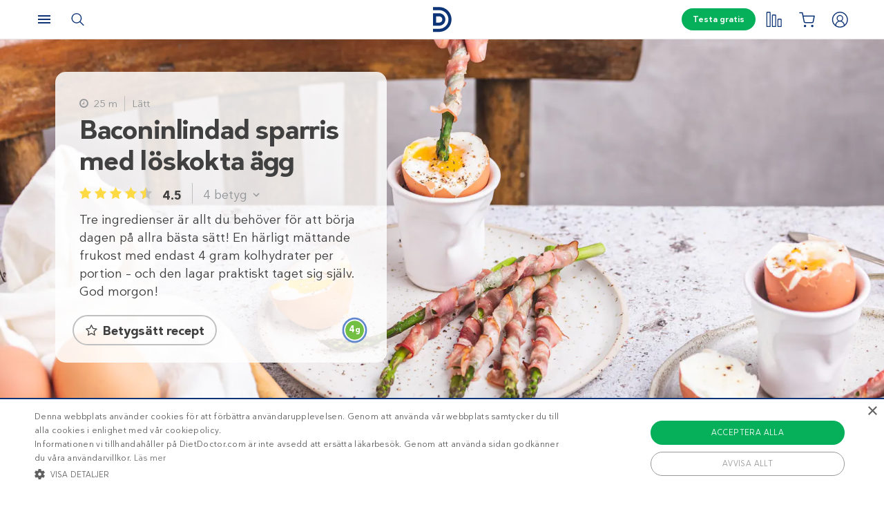

--- FILE ---
content_type: text/html; charset=UTF-8
request_url: https://www.dietdoctor.com/se/recept/baconinlindad-sparris-med-loskokta-agg
body_size: 46227
content:
<!DOCTYPE html>
<html lang="sv" prefix="og: http://ogp.me/ns# fb: http://ogp.me/ns/fb#" class="no-js"  data-country="se" data-language="sv">
<head>
<meta charset="UTF-8" />
<title>Recept – Baconinlindad sparris med löskokta ägg – Diet Doctor</title>
<meta http-equiv="Content-Type" content="text/html; charset=UTF-8" />
<meta name="viewport" content="initial-scale=1.0" />
<meta name="description" content="Tre ingredienser är allt du behöver för att börja dagen på allra bästa sätt! En härligt mättande frukost med endast 4 gram kolhydrater per portion – och den lagar praktiskt taget sig själv. God morgon!" />
<meta itemprop="datePublished" content="2022-08-30T13:40:59+02:00" />
<meta itemprop="dateModified" content="2022-08-30T13:40:59+02:00" />
<link rel="pingback" href="https://www.dietdoctor.com/se/xmlrpc.php" />
<meta name='robots' content='max-image-preview:large' />

<script data-cfasync="false" data-pagespeed-no-defer type="text/javascript">//<![CDATA[
			var dataLayer = dataLayer || [];
		//]]>
</script>
<!-- Start Google Tag Manager  -->
		<script data-cfasync="false" data-pagespeed-no-defer type="text/javascript">//<![CDATA[
//]]>
</script>
			<script data-cfasync="false">//<![CDATA[
			(function(w,d,s,l,i){w[l]=w[l]||[];w[l].push({'gtm.start':
			new Date().getTime(),event:'gtm.js'});var f=d.getElementsByTagName(s)[0],
			j=d.createElement(s),dl=l!='dataLayer'?'&l='+l:'';j.async=true;j.src=
			'//www.googletagmanager.com/gtm.'+'js?id='+i+dl+'';f.parentNode.insertBefore(j,f);
			})(window,document,'script','dataLayer','GTM-WFRPMZS');//]]>
			</script>
<!-- End Google Tag Manager  --><link rel='dns-prefetch' href='//www.dietdoctor.com' />
<link rel='dns-prefetch' href='//dietdoctor-ratings-js.netlify.app' />
<link rel="canonical" href="https://www.dietdoctor.com/se/recept/baconinlindad-sparris-med-loskokta-agg" /><link rel="alternate" type="application/rss+xml" title="Diet Doctor &raquo; Baconinlindad sparris med löskokta ägg kommentarsflöde" href="https://www.dietdoctor.com/se/recept/baconinlindad-sparris-med-loskokta-agg/feed" />
<script type='application/ld+json'>{"@context":"http:\/\/schema.org","@type":"WebSite","@id":"#website","url":"https:\/\/www.dietdoctor.com\/se\/","name":"Diet Doctor","potentialAction":{"@type":"SearchAction","target":"https:\/\/www.dietdoctor.com\/se\/?s={search_term_string}","query-input":"required name=search_term_string"}}</script>
<script type='application/ld+json'>{"@context":"http:\/\/schema.org","@type":"Organization","@id":"#organization","name":"Diet Doctor","url":"https:\/\/www.dietdoctor.com\/se","legalName":"Diet Doctor Sweden AB","vatID":"SE556777806201","numberOfEmployees":60,"address":"Vasagatan 40, 111 20 Stockholm, Sweden","founder":"Andreas Eenfeldt","foundingDate":"2007-12-23","knowsAbout":"Empowering people everywhere to dramatically improve their health","awards":"DI Gaselle","logo":"https:\/\/i.dietdoctor.com\/wp-content\/uploads\/2021\/06\/DD_logo_152x60.png","sameAs":["https:\/\/www.facebook.com\/dietdoctorsverige","https:\/\/www.instagram.com\/dietdoctor_se","https:\/\/twitter.com\/DietDoctor","https:\/\/www.pinterest.com\/thedietdoctor","https:\/\/www.youtube.com\/user\/Kostdoktorn"]}</script>
<link rel='stylesheet' id='premium-lock-css' href='/se/wp-content/themes/ckdc/dist/css/cta-premium-lock.min.css?ver=1747984601' type='text/css' media='all' />
<link rel='stylesheet' id='ckdc-main-css-css' href='/se/wp-content/themes/ckdc/dist/css/main.min.css?ver=1747984601' type='text/css' media='all' />
<link rel='stylesheet' id='ckdc-preview-item-css-css' href='/se/wp-content/themes/ckdc/dist/css/preview-item.min.css?ver=1747984601' type='text/css' media='all' />
<link rel='stylesheet' id='ckdc-ratings-css-css' href='/se/wp-content/themes/ckdc/dist/css/ratings.min.css?ver=1747984601' type='text/css' media='all' />
<link rel='stylesheet' id='ckdc-print-css-css' href='/se/wp-content/themes/ckdc/dist/css/print.min.css?ver=1747984601' type='text/css' media='all' />
<link rel='stylesheet' id='ckdc-font-awesome-css-css' href='/se/wp-content/themes/ckdc/dist/css/font-awesome.min.css?ver=1747984601' type='text/css' media='all' />
<link rel='stylesheet' id='ckdc-recipe-css-css' href='/se/wp-content/themes/ckdc/dist/css/recipe.min.css?ver=1747984601' type='text/css' media='all' />
<link rel='stylesheet' id='ckdc-huge-feature-css-css' href='/se/wp-content/themes/ckdc/dist/css/huge-feature.min.css?ver=1747984601' type='text/css' media='all' />
<link rel='stylesheet' id='external-nav-css' href='/navigation/index.css?ver=1.162.3' type='text/css' media='all' />
<link rel='stylesheet' id='classic-theme-styles-css' href='/se/wp-includes/css/classic-themes.min.css?ver=6.2.2' type='text/css' media='all' />
<style id='global-styles-inline-css' type='text/css'>
body{--wp--preset--color--black: #404040;--wp--preset--color--cyan-bluish-gray: #abb8c3;--wp--preset--color--white: #ffffff;--wp--preset--color--pale-pink: #f78da7;--wp--preset--color--vivid-red: #cf2e2e;--wp--preset--color--luminous-vivid-orange: #ff6900;--wp--preset--color--luminous-vivid-amber: #fcb900;--wp--preset--color--light-green-cyan: #7bdcb5;--wp--preset--color--vivid-green-cyan: #00d084;--wp--preset--color--pale-cyan-blue: #8ed1fc;--wp--preset--color--vivid-cyan-blue: #0693e3;--wp--preset--color--vivid-purple: #9b51e0;--wp--preset--color--blue: #0e3478;--wp--preset--color--blue-tint: #6f86af;--wp--preset--color--blue-faint: #6e86ae;--wp--preset--color--blue-light: #d0d7e3;--wp--preset--color--blue-superlight: #f7f8fb;--wp--preset--color--green: #06b05b;--wp--preset--color--green-tint: #38c07c;--wp--preset--color--green-matte: #76c69a;--wp--preset--color--green-light: #f6fdea;--wp--preset--color--grey: #c0c0c0;--wp--preset--color--mid-grey: #979797;--wp--preset--color--mid-dark-grey: #606060;--wp--preset--color--mid-darker-grey: #4A4A4A;--wp--preset--color--dark-grey: #2a2a2a;--wp--preset--color--light-grey: #f2f2f2;--wp--preset--color--lighter-grey: #f9f9f9;--wp--preset--color--yellow: #fdd943;--wp--preset--color--red: #e9530e;--wp--preset--color--red-faint: #f05c5c;--wp--preset--color--gold: #E1C058;--wp--preset--color--gold-light: #EED27C;--wp--preset--color--pink: #e73568;--wp--preset--color--pink-dark: #c6335d;--wp--preset--color--pink-faint: #f086a4;--wp--preset--color--pink-matte: #FFEBF1;--wp--preset--color--pink-light: #fcf5f7;--wp--preset--color--slime-green: #c4f44f;--wp--preset--color--nile-blue: #163c4e;--wp--preset--color--grey-teal: #739daa;--wp--preset--color--light-beige: #F3F2EF;--wp--preset--gradient--vivid-cyan-blue-to-vivid-purple: linear-gradient(135deg,rgba(6,147,227,1) 0%,rgb(155,81,224) 100%);--wp--preset--gradient--light-green-cyan-to-vivid-green-cyan: linear-gradient(135deg,rgb(122,220,180) 0%,rgb(0,208,130) 100%);--wp--preset--gradient--luminous-vivid-amber-to-luminous-vivid-orange: linear-gradient(135deg,rgba(252,185,0,1) 0%,rgba(255,105,0,1) 100%);--wp--preset--gradient--luminous-vivid-orange-to-vivid-red: linear-gradient(135deg,rgba(255,105,0,1) 0%,rgb(207,46,46) 100%);--wp--preset--gradient--very-light-gray-to-cyan-bluish-gray: linear-gradient(135deg,rgb(238,238,238) 0%,rgb(169,184,195) 100%);--wp--preset--gradient--cool-to-warm-spectrum: linear-gradient(135deg,rgb(74,234,220) 0%,rgb(151,120,209) 20%,rgb(207,42,186) 40%,rgb(238,44,130) 60%,rgb(251,105,98) 80%,rgb(254,248,76) 100%);--wp--preset--gradient--blush-light-purple: linear-gradient(135deg,rgb(255,206,236) 0%,rgb(152,150,240) 100%);--wp--preset--gradient--blush-bordeaux: linear-gradient(135deg,rgb(254,205,165) 0%,rgb(254,45,45) 50%,rgb(107,0,62) 100%);--wp--preset--gradient--luminous-dusk: linear-gradient(135deg,rgb(255,203,112) 0%,rgb(199,81,192) 50%,rgb(65,88,208) 100%);--wp--preset--gradient--pale-ocean: linear-gradient(135deg,rgb(255,245,203) 0%,rgb(182,227,212) 50%,rgb(51,167,181) 100%);--wp--preset--gradient--electric-grass: linear-gradient(135deg,rgb(202,248,128) 0%,rgb(113,206,126) 100%);--wp--preset--gradient--midnight: linear-gradient(135deg,rgb(2,3,129) 0%,rgb(40,116,252) 100%);--wp--preset--duotone--dark-grayscale: url('#wp-duotone-dark-grayscale');--wp--preset--duotone--grayscale: url('#wp-duotone-grayscale');--wp--preset--duotone--purple-yellow: url('#wp-duotone-purple-yellow');--wp--preset--duotone--blue-red: url('#wp-duotone-blue-red');--wp--preset--duotone--midnight: url('#wp-duotone-midnight');--wp--preset--duotone--magenta-yellow: url('#wp-duotone-magenta-yellow');--wp--preset--duotone--purple-green: url('#wp-duotone-purple-green');--wp--preset--duotone--blue-orange: url('#wp-duotone-blue-orange');--wp--preset--font-size--small: 13px;--wp--preset--font-size--medium: 20px;--wp--preset--font-size--large: 36px;--wp--preset--font-size--x-large: 42px;--wp--preset--spacing--20: 0.44rem;--wp--preset--spacing--30: 0.67rem;--wp--preset--spacing--40: 1rem;--wp--preset--spacing--50: 1.5rem;--wp--preset--spacing--60: 2.25rem;--wp--preset--spacing--70: 3.38rem;--wp--preset--spacing--80: 5.06rem;--wp--preset--shadow--natural: 6px 6px 9px rgba(0, 0, 0, 0.2);--wp--preset--shadow--deep: 12px 12px 50px rgba(0, 0, 0, 0.4);--wp--preset--shadow--sharp: 6px 6px 0px rgba(0, 0, 0, 0.2);--wp--preset--shadow--outlined: 6px 6px 0px -3px rgba(255, 255, 255, 1), 6px 6px rgba(0, 0, 0, 1);--wp--preset--shadow--crisp: 6px 6px 0px rgba(0, 0, 0, 1);}:where(.is-layout-flex){gap: 0.5em;}body .is-layout-flow > .alignleft{float: left;margin-inline-start: 0;margin-inline-end: 2em;}body .is-layout-flow > .alignright{float: right;margin-inline-start: 2em;margin-inline-end: 0;}body .is-layout-flow > .aligncenter{margin-left: auto !important;margin-right: auto !important;}body .is-layout-constrained > .alignleft{float: left;margin-inline-start: 0;margin-inline-end: 2em;}body .is-layout-constrained > .alignright{float: right;margin-inline-start: 2em;margin-inline-end: 0;}body .is-layout-constrained > .aligncenter{margin-left: auto !important;margin-right: auto !important;}body .is-layout-constrained > :where(:not(.alignleft):not(.alignright):not(.alignfull)){max-width: var(--wp--style--global--content-size);margin-left: auto !important;margin-right: auto !important;}body .is-layout-constrained > .alignwide{max-width: var(--wp--style--global--wide-size);}body .is-layout-flex{display: flex;}body .is-layout-flex{flex-wrap: wrap;align-items: center;}body .is-layout-flex > *{margin: 0;}:where(.wp-block-columns.is-layout-flex){gap: 2em;}.has-black-color{color: var(--wp--preset--color--black) !important;}.has-cyan-bluish-gray-color{color: var(--wp--preset--color--cyan-bluish-gray) !important;}.has-white-color{color: var(--wp--preset--color--white) !important;}.has-pale-pink-color{color: var(--wp--preset--color--pale-pink) !important;}.has-vivid-red-color{color: var(--wp--preset--color--vivid-red) !important;}.has-luminous-vivid-orange-color{color: var(--wp--preset--color--luminous-vivid-orange) !important;}.has-luminous-vivid-amber-color{color: var(--wp--preset--color--luminous-vivid-amber) !important;}.has-light-green-cyan-color{color: var(--wp--preset--color--light-green-cyan) !important;}.has-vivid-green-cyan-color{color: var(--wp--preset--color--vivid-green-cyan) !important;}.has-pale-cyan-blue-color{color: var(--wp--preset--color--pale-cyan-blue) !important;}.has-vivid-cyan-blue-color{color: var(--wp--preset--color--vivid-cyan-blue) !important;}.has-vivid-purple-color{color: var(--wp--preset--color--vivid-purple) !important;}.has-black-background-color{background-color: var(--wp--preset--color--black) !important;}.has-cyan-bluish-gray-background-color{background-color: var(--wp--preset--color--cyan-bluish-gray) !important;}.has-white-background-color{background-color: var(--wp--preset--color--white) !important;}.has-pale-pink-background-color{background-color: var(--wp--preset--color--pale-pink) !important;}.has-vivid-red-background-color{background-color: var(--wp--preset--color--vivid-red) !important;}.has-luminous-vivid-orange-background-color{background-color: var(--wp--preset--color--luminous-vivid-orange) !important;}.has-luminous-vivid-amber-background-color{background-color: var(--wp--preset--color--luminous-vivid-amber) !important;}.has-light-green-cyan-background-color{background-color: var(--wp--preset--color--light-green-cyan) !important;}.has-vivid-green-cyan-background-color{background-color: var(--wp--preset--color--vivid-green-cyan) !important;}.has-pale-cyan-blue-background-color{background-color: var(--wp--preset--color--pale-cyan-blue) !important;}.has-vivid-cyan-blue-background-color{background-color: var(--wp--preset--color--vivid-cyan-blue) !important;}.has-vivid-purple-background-color{background-color: var(--wp--preset--color--vivid-purple) !important;}.has-black-border-color{border-color: var(--wp--preset--color--black) !important;}.has-cyan-bluish-gray-border-color{border-color: var(--wp--preset--color--cyan-bluish-gray) !important;}.has-white-border-color{border-color: var(--wp--preset--color--white) !important;}.has-pale-pink-border-color{border-color: var(--wp--preset--color--pale-pink) !important;}.has-vivid-red-border-color{border-color: var(--wp--preset--color--vivid-red) !important;}.has-luminous-vivid-orange-border-color{border-color: var(--wp--preset--color--luminous-vivid-orange) !important;}.has-luminous-vivid-amber-border-color{border-color: var(--wp--preset--color--luminous-vivid-amber) !important;}.has-light-green-cyan-border-color{border-color: var(--wp--preset--color--light-green-cyan) !important;}.has-vivid-green-cyan-border-color{border-color: var(--wp--preset--color--vivid-green-cyan) !important;}.has-pale-cyan-blue-border-color{border-color: var(--wp--preset--color--pale-cyan-blue) !important;}.has-vivid-cyan-blue-border-color{border-color: var(--wp--preset--color--vivid-cyan-blue) !important;}.has-vivid-purple-border-color{border-color: var(--wp--preset--color--vivid-purple) !important;}.has-vivid-cyan-blue-to-vivid-purple-gradient-background{background: var(--wp--preset--gradient--vivid-cyan-blue-to-vivid-purple) !important;}.has-light-green-cyan-to-vivid-green-cyan-gradient-background{background: var(--wp--preset--gradient--light-green-cyan-to-vivid-green-cyan) !important;}.has-luminous-vivid-amber-to-luminous-vivid-orange-gradient-background{background: var(--wp--preset--gradient--luminous-vivid-amber-to-luminous-vivid-orange) !important;}.has-luminous-vivid-orange-to-vivid-red-gradient-background{background: var(--wp--preset--gradient--luminous-vivid-orange-to-vivid-red) !important;}.has-very-light-gray-to-cyan-bluish-gray-gradient-background{background: var(--wp--preset--gradient--very-light-gray-to-cyan-bluish-gray) !important;}.has-cool-to-warm-spectrum-gradient-background{background: var(--wp--preset--gradient--cool-to-warm-spectrum) !important;}.has-blush-light-purple-gradient-background{background: var(--wp--preset--gradient--blush-light-purple) !important;}.has-blush-bordeaux-gradient-background{background: var(--wp--preset--gradient--blush-bordeaux) !important;}.has-luminous-dusk-gradient-background{background: var(--wp--preset--gradient--luminous-dusk) !important;}.has-pale-ocean-gradient-background{background: var(--wp--preset--gradient--pale-ocean) !important;}.has-electric-grass-gradient-background{background: var(--wp--preset--gradient--electric-grass) !important;}.has-midnight-gradient-background{background: var(--wp--preset--gradient--midnight) !important;}.has-small-font-size{font-size: var(--wp--preset--font-size--small) !important;}.has-medium-font-size{font-size: var(--wp--preset--font-size--medium) !important;}.has-large-font-size{font-size: var(--wp--preset--font-size--large) !important;}.has-x-large-font-size{font-size: var(--wp--preset--font-size--x-large) !important;}
.wp-block-navigation a:where(:not(.wp-element-button)){color: inherit;}
:where(.wp-block-columns.is-layout-flex){gap: 2em;}
.wp-block-pullquote{font-size: 1.5em;line-height: 1.6;}
</style>
<link rel='stylesheet' id='ckdc-shopping-list-header-style-css' href='/se/wp-content/themes/ckdc/dist/css/shopping-list-header.min.css?ver=1747984601' type='text/css' media='all' />
<link rel='stylesheet' id='ckdc-shopping-list-style-css' href='/se/wp-content/themes/ckdc/dist/css/shopping-list.min.css?ver=1747984601' type='text/css' media='all' />
<script type='text/javascript'>
/* <![CDATA[ */
var ckdc = {"s":{"login_empty_email":"Du m\u00e5ste ange en e-postadress.","login_empty_password":"Du m\u00e5ste ange l\u00f6senord.","servings":"portioner","search_title":"Du letade efter %s - Diet Doctor","empty_search_title":"Vad letar du efter? - Diet Doctor","popup_logo":"https:\/\/www.dietdoctor.com\/se\/wp-content\/themes\/ckdc\/images\/ddplus-white-gold.svg","popup_logo_alt":"Diet Doctor","popup_btn_title":"Starta gratism\u00e5nad","popup_btn_class":"dd-member-signup"},"carouselZoomedSizes":"(min-width:1500px) 752px, (min-width: 1200px) 48vw, (min-width: 900px) 44vw, (min-width: 600px) 67vw, 72vw","carouselZoomedSizesVt":"(min-width:1300px) 358px, (min-width: 1200px) 27vw, (min-width: 900px) 36vw, (min-width: 600px) 55vw, 59vw","premiumLock":{"contentId":"wp-se-recipe-1521380","isPremium":false,"checkoutUrl":"https:\/\/www.dietdoctor.com\/se\/bli-medlem?content=new-member","checkoutTitle":"Testa gratis","signupUrl":"https:\/\/www.dietdoctor.com\/se\/ny-medlem\/recept","signupTitle":"Ber\u00e4tta mer","footer":"Ingen bindningstid. Avsluta n\u00e4r du vill. Redan medlem? <a href=\"https:\/\/www.dietdoctor.com\/se\/login?redirect=\/se\/recept\/baconinlindad-sparris-med-loskokta-agg\">Logga in h\u00e4r<\/a>","feature":{"checkoutUrl":"https:\/\/www.dietdoctor.com\/se\/bli-medlem?content=new-member&source=feature-lock","signupUrl":"https:\/\/www.dietdoctor.com\/se\/ny-medlem\/recept?source=feature-lock","title":"Optimera din h\u00e4lsa<br \/>med Diet Doctor Plus ","desc":"F\u00e5 tillg\u00e5ng till denna, samt alla andra medlemsf\u00f6rm\u00e5ner genom att aktivera din kostnadsfria testm\u00e5nad."},"premium":{"checkoutUrl":"https:\/\/www.dietdoctor.com\/se\/bli-medlem?content=new-member&source=premium-lock","signupUrl":"https:\/\/www.dietdoctor.com\/se\/ny-medlem\/recept?source=premium-lock","title":"Vill du s\u00e4tta t\u00e4nderna i<br \/>v\u00e5ra premium-recept?","desc":"V\u00e5ra premium-recept \u00e4r exklusiva f\u00f6r v\u00e5ra medlemmar. Provsmaka med din kostnadsfria testm\u00e5nad.","countdown":"Det h\u00e4r \u00e4r <b>%%COUNT%%<\/b> av de premium-recept som du kan anv\u00e4nda om du inte \u00e4r medlem. Vill du ha obegr\u00e4nsad tillg\u00e5ng till alla v\u00e5ra recept, veckomenyer m.m? <a href=\"%%LINK%%\" onclick=\"ckdc.events.selectPromotion('premium-count', 'recipe-premium', 'checkout');\">Starta din kostnadsfria testm\u00e5nad idag<\/a>."}},"ajaxurl":"https:\/\/www.dietdoctor.com\/se\/wp-admin\/admin-ajax.php","fullSizeBreakpoint":"769","environment":"PRODUCTION","imageDir":"https:\/\/www.dietdoctor.com\/se\/wp-content\/themes\/ckdc\/images\/","featureFlags":{"favoritesApi":true},"DDAPI":"https:\/\/ddapi.prod.dietdoctor.com\/se","NAME_PLACEHOLDER":"NamePlaceHolder","SITE_LANGUAGE":"sv","rating":{"itemId":"wp-se-recipe-1521380","itemType":"recipe","ratingTarget":"#ratings","ratingMobileTarget":"#ratings-mobile","detailedRatingTarget":"#ratings-details","detailedRatingMobileTarget":"#ratings-details-mobile","recipeTitle":"Baconinlindad sparris med l\u00f6skokta \u00e4gg","recipeImage":"https:\/\/i.dietdoctor.com\/se\/wp-content\/2022\/08\/Bacon-asparagus-dippers-v.jpg?auto=compress%2Cformat&w=4480&h=6720&fit=crop","itemRatings":{"averageRating":4.5,"numberOfRatings":4,"distribution":{"1":0,"2":0,"3":0,"4":0.5,"5":0.5}},"nonce":"f57c9307e2","translations":{"ratings":"Betyg","rateRecipe":"Betygs\u00e4tt recept","updateRating":"Uppdatera betyg","question":"Vad tyckte du om det h\u00e4r receptet?","giveFeedback":"Ber\u00e4tta g\u00e4rna hur du tycker att receptet kan f\u00f6rb\u00e4ttras","rating1":"Inte gott","rating2":"S\u00e5d\u00e4r","rating3":"Gott","rating4":"J\u00e4ttegott","rating5":"\u00c4lskade det","submitRating":"Skicka ditt betyg","submitLoading":"Laddar\u2026","submitError":"Betygs\u00e4ttning misslyckades. F\u00f6rs\u00f6k g\u00e4rna igen senare.","invalidRatingError":"Var god f\u00f6rs\u00f6k igen! <br \/> Betygs\u00e4tt detta recept och skicka in.","feedbackRequiredError":"V\u00e4nligen dela din feedback med oss!","submitThanksForRating":"Tack f\u00f6r ditt betyg!","notEnoughRatings":"Inga betyg \u00e4nnu"}},"ratingRedirect":"https:\/\/www.dietdoctor.com\/se\/ny-medlem","shoppingList":{"shoppingListNotificationIconSelector":"#shopping-list-notification","shoppingListServingsTagSelector":".ckdc-recipe-servings > select","shoppingListAddButtonTagSelector":"#shopping-list-add-recipe","shoppingListToastNotificationTagSelector":"#shopping-list-toast-notification","language":"sv","userId":null,"recipeId":"wp-se-recipe-1521380","numIngredientsInRecipe":3,"translations":{"recipeHasBeenAdded":"Receptet har lagts till i din ink\u00f6pslista."}}};
var auth = {"s":{"incorrectLoginMessage":"Inkorrekt e-postadress eller l\u00f6senord.","generalErrorMessage":"Vi beklagar men ett fel har intr\u00e4ffat, var god och f\u00f6rs\u00f6k igen senare!","isConflictMessage":"Det finns redan ett konto med din epostadress. V\u00e4nligen logga in.","isInvalidPass":"L\u00f6senordet \u00e4r f\u00f6r kort.","continue":"Forts\u00e4tt","logOut":"Logga ut"}};
/* ]]> */
</script>
<script type="text/javascript">document.documentElement.classList.add("js"),document.documentElement.classList.remove("no-js"),"ontouchstart"in document.documentElement?document.documentElement.classList.add("touch"):document.documentElement.classList.add("no-touch"),ckdc.getWindowOrientation=function(){return document.body&&null!=document.body.className.match(/\bforce-horizontal\b/)||window.innerWidth>window.innerHeight?"horizontal":"vertical"},ckdc.orientation=ckdc.getWindowOrientation(),ckdc.ready=function(e){ckdc.require(["setup"],e)},ckdc.require=function(e,t,n){if("object"==typeof e&&"function"==typeof t){if(void 0===n)n=1;else if(n>300)return void console.log("Required JS modules missing, giving up!");if(void 0!==window.jQuery&&void 0!==window.Cookies){var o=!1;jQuery.each(e,(function(e,t){return void 0!==ckdc[t]||(void 0!==window[t]&&"string"==typeof t&&t.length>=1&&t.charAt(0)==t.charAt(0).toUpperCase()||(o=!0,!1))})),o?window.setTimeout(i,100):jQuery(document).ready(t)}else window.setTimeout(i,100)}function i(){ckdc.require(e,t,n+1)}},/iPad|iPhone/.test(navigator.userAgent)&&!window.MSStream||document.documentElement.classList.add("not-ios");
//# sourceMappingURL=head.min.js.map
</script><script type='text/javascript' src='https://www.dietdoctor.com/se/wp-content/themes/ckdc/dist/js/b61a9316295a3a092c7d869413779980.min.js?ver=1747984601' id='cookie-consent-js'></script>
<script type='text/javascript' src='https://www.dietdoctor.com/se/wp-content/themes/ckdc/dist/js/events.min.js?ver=1747984601' id='ckdc-events-js'></script>
<script defer type='text/javascript' src='https://dietdoctor-ratings-js.netlify.app/ratings-latest.js?ver=6.2.2#defer' id='ratings-js-js'></script>
<link rel='shortlink' href='https://www.dietdoctor.com/se/?p=1521380' />
<link rel="preload" href="https://dietdoctor-ratings-js.netlify.app/ratings-latest.css" as="style" onload="this.rel='stylesheet'" /><!-- Start favicons & manifest --><link rel="icon" type="image/png" href="/favicon-16x16.png" sizes="16x16"><link rel="icon" type="image/png" href="/favicon-32x32.png" sizes="32x32"><link rel="icon" type="image/png" href="/favicon-96x96.png" sizes="96x96"><link rel="icon" type="image/png" href="/android-icon-144x144.png" sizes="144x144"><link rel="icon" type="image/png" href="/android-icon-192x192.png" sizes="192x192"><link rel="manifest" href="/manifest.json"><meta name="msapplication-TileColor" content="#2b5797"><meta name="msapplication-TileImage" content="/ms-icon-144x144.png"><meta name="theme-color" content="#ffffff"><!-- / End favicons & manifest --><!-- Start preconnect links --><link rel="preconnect" href="https://i.dietdoctor.com"><link rel="preconnect" href="https://dietdoctor-elements.netlify.app"><!-- / End preconnect links  --><!-- Start prefetch links --><link rel="dns-prefetch" href="https://i.dietdoctor.com"><link rel="dns-prefetch" href="https://www.googletagmanager.com"><link rel="dns-prefetch" href="https://www.google-analytics.com"><link rel="dns-prefetch" href="https://www.googleadservices.com"><link rel="dns-prefetch" href="https://bat.bing.com"><!-- / End preconnect links  --><!-- Start preload fonts --><link rel="preload" href="/fonts/DDSansTempo-Regular.woff2" as="font" type="font/woff2" crossOrigin="anonymous"><link rel="preload" href="/fonts/DDSansTempo-Medium.woff2" as="font" type="font/woff2" crossOrigin="anonymous"><link rel="preload" href="/fonts/DDSansTempo-Bold.woff2" as="font" type="font/woff2" crossOrigin="anonymous"><link rel="preload" href="/fonts/DDSansTempo-Italic.woff2" as="font" type="font/woff2" crossOrigin="anonymous"><link rel="preload" href="/fonts/fontawesome-webfont.woff2" as="font" type="font/woff2" crossOrigin="anonymous"><!-- / End preload fonts --><!-- Start preload scripts --><link rel="preload" href="https://www.googletagmanager.com/gtag/js?id=GTM-WFRPMZS" as="script"><!-- End preload scripts -->
<!-- START - Open Graph and Twitter Card Tags 3.3.0 -->
 <!-- Facebook Open Graph -->
  <meta property="og:locale" content="sv_SE"/>
  <meta property="og:site_name" content="Diet Doctor"/>
  <meta property="og:title" content="Recept – Baconinlindad sparris med löskokta ägg – Diet Doctor"/>
  <meta property="og:url" content="https://www.dietdoctor.com/se/recept/baconinlindad-sparris-med-loskokta-agg"/>
  <meta property="og:type" content="article"/>
  <meta property="og:description" content="Tre ingredienser är allt du behöver för att börja dagen på allra bästa sätt! En härligt mättande frukost med endast 4 gram kolhydrater per portion – och den lagar praktiskt taget sig själv. God morgon!"/>
  <meta property="og:image" content="https://www.dietdoctor.com/se/wp-content/2022/08/Bacon-asparagus-dippers-v.jpg"/>
  <meta property="og:image:url" content="https://www.dietdoctor.com/se/wp-content/2022/08/Bacon-asparagus-dippers-v.jpg"/>
  <meta property="og:image:secure_url" content="https://www.dietdoctor.com/se/wp-content/2022/08/Bacon-asparagus-dippers-v.jpg"/>
 <!-- Google+ / Schema.org -->
  <meta itemprop="name" content="Recept – Baconinlindad sparris med löskokta ägg – Diet Doctor"/>
  <meta itemprop="headline" content="Recept – Baconinlindad sparris med löskokta ägg – Diet Doctor"/>
  <meta itemprop="description" content="Tre ingredienser är allt du behöver för att börja dagen på allra bästa sätt! En härligt mättande frukost med endast 4 gram kolhydrater per portion – och den lagar praktiskt taget sig själv. God morgon!"/>
  <meta itemprop="image" content="https://www.dietdoctor.com/se/wp-content/2022/08/Bacon-asparagus-dippers-v.jpg"/>
  <meta itemprop="author" content="Madeleine Carlman"/>
  <!--<meta itemprop="publisher" content="Diet Doctor"/>--> <!-- To solve: The attribute publisher.itemtype has an invalid value -->
 <!-- Twitter Cards -->
  <meta name="twitter:title" content="Recept – Baconinlindad sparris med löskokta ägg – Diet Doctor"/>
  <meta name="twitter:url" content="https://www.dietdoctor.com/se/recept/baconinlindad-sparris-med-loskokta-agg"/>
  <meta name="twitter:description" content="Tre ingredienser är allt du behöver för att börja dagen på allra bästa sätt! En härligt mättande frukost med endast 4 gram kolhydrater per portion – och den lagar praktiskt taget sig själv. God morgon!"/>
  <meta name="twitter:image" content="https://www.dietdoctor.com/se/wp-content/2022/08/Bacon-asparagus-dippers-v.jpg"/>
  <meta name="twitter:card" content="summary_large_image"/>
 <!-- SEO -->
 <!-- Misc. tags -->
 <!-- is_singular -->
<!-- END - Open Graph and Twitter Card Tags 3.3.0 -->
	
</head>
<body class="kd_recipe-template-default single single-kd_recipe postid-1521380 new-nav huge-feature has-dual-feature no-huge-feature-content-mobile huge-feature-full-height">
<svg xmlns="http://www.w3.org/2000/svg" viewBox="0 0 0 0" width="0" height="0" focusable="false" role="none" style="visibility: hidden; position: absolute; left: -9999px; overflow: hidden;" ><defs><filter id="wp-duotone-dark-grayscale"><feColorMatrix color-interpolation-filters="sRGB" type="matrix" values=" .299 .587 .114 0 0 .299 .587 .114 0 0 .299 .587 .114 0 0 .299 .587 .114 0 0 " /><feComponentTransfer color-interpolation-filters="sRGB" ><feFuncR type="table" tableValues="0 0.49803921568627" /><feFuncG type="table" tableValues="0 0.49803921568627" /><feFuncB type="table" tableValues="0 0.49803921568627" /><feFuncA type="table" tableValues="1 1" /></feComponentTransfer><feComposite in2="SourceGraphic" operator="in" /></filter></defs></svg><svg xmlns="http://www.w3.org/2000/svg" viewBox="0 0 0 0" width="0" height="0" focusable="false" role="none" style="visibility: hidden; position: absolute; left: -9999px; overflow: hidden;" ><defs><filter id="wp-duotone-grayscale"><feColorMatrix color-interpolation-filters="sRGB" type="matrix" values=" .299 .587 .114 0 0 .299 .587 .114 0 0 .299 .587 .114 0 0 .299 .587 .114 0 0 " /><feComponentTransfer color-interpolation-filters="sRGB" ><feFuncR type="table" tableValues="0 1" /><feFuncG type="table" tableValues="0 1" /><feFuncB type="table" tableValues="0 1" /><feFuncA type="table" tableValues="1 1" /></feComponentTransfer><feComposite in2="SourceGraphic" operator="in" /></filter></defs></svg><svg xmlns="http://www.w3.org/2000/svg" viewBox="0 0 0 0" width="0" height="0" focusable="false" role="none" style="visibility: hidden; position: absolute; left: -9999px; overflow: hidden;" ><defs><filter id="wp-duotone-purple-yellow"><feColorMatrix color-interpolation-filters="sRGB" type="matrix" values=" .299 .587 .114 0 0 .299 .587 .114 0 0 .299 .587 .114 0 0 .299 .587 .114 0 0 " /><feComponentTransfer color-interpolation-filters="sRGB" ><feFuncR type="table" tableValues="0.54901960784314 0.98823529411765" /><feFuncG type="table" tableValues="0 1" /><feFuncB type="table" tableValues="0.71764705882353 0.25490196078431" /><feFuncA type="table" tableValues="1 1" /></feComponentTransfer><feComposite in2="SourceGraphic" operator="in" /></filter></defs></svg><svg xmlns="http://www.w3.org/2000/svg" viewBox="0 0 0 0" width="0" height="0" focusable="false" role="none" style="visibility: hidden; position: absolute; left: -9999px; overflow: hidden;" ><defs><filter id="wp-duotone-blue-red"><feColorMatrix color-interpolation-filters="sRGB" type="matrix" values=" .299 .587 .114 0 0 .299 .587 .114 0 0 .299 .587 .114 0 0 .299 .587 .114 0 0 " /><feComponentTransfer color-interpolation-filters="sRGB" ><feFuncR type="table" tableValues="0 1" /><feFuncG type="table" tableValues="0 0.27843137254902" /><feFuncB type="table" tableValues="0.5921568627451 0.27843137254902" /><feFuncA type="table" tableValues="1 1" /></feComponentTransfer><feComposite in2="SourceGraphic" operator="in" /></filter></defs></svg><svg xmlns="http://www.w3.org/2000/svg" viewBox="0 0 0 0" width="0" height="0" focusable="false" role="none" style="visibility: hidden; position: absolute; left: -9999px; overflow: hidden;" ><defs><filter id="wp-duotone-midnight"><feColorMatrix color-interpolation-filters="sRGB" type="matrix" values=" .299 .587 .114 0 0 .299 .587 .114 0 0 .299 .587 .114 0 0 .299 .587 .114 0 0 " /><feComponentTransfer color-interpolation-filters="sRGB" ><feFuncR type="table" tableValues="0 0" /><feFuncG type="table" tableValues="0 0.64705882352941" /><feFuncB type="table" tableValues="0 1" /><feFuncA type="table" tableValues="1 1" /></feComponentTransfer><feComposite in2="SourceGraphic" operator="in" /></filter></defs></svg><svg xmlns="http://www.w3.org/2000/svg" viewBox="0 0 0 0" width="0" height="0" focusable="false" role="none" style="visibility: hidden; position: absolute; left: -9999px; overflow: hidden;" ><defs><filter id="wp-duotone-magenta-yellow"><feColorMatrix color-interpolation-filters="sRGB" type="matrix" values=" .299 .587 .114 0 0 .299 .587 .114 0 0 .299 .587 .114 0 0 .299 .587 .114 0 0 " /><feComponentTransfer color-interpolation-filters="sRGB" ><feFuncR type="table" tableValues="0.78039215686275 1" /><feFuncG type="table" tableValues="0 0.94901960784314" /><feFuncB type="table" tableValues="0.35294117647059 0.47058823529412" /><feFuncA type="table" tableValues="1 1" /></feComponentTransfer><feComposite in2="SourceGraphic" operator="in" /></filter></defs></svg><svg xmlns="http://www.w3.org/2000/svg" viewBox="0 0 0 0" width="0" height="0" focusable="false" role="none" style="visibility: hidden; position: absolute; left: -9999px; overflow: hidden;" ><defs><filter id="wp-duotone-purple-green"><feColorMatrix color-interpolation-filters="sRGB" type="matrix" values=" .299 .587 .114 0 0 .299 .587 .114 0 0 .299 .587 .114 0 0 .299 .587 .114 0 0 " /><feComponentTransfer color-interpolation-filters="sRGB" ><feFuncR type="table" tableValues="0.65098039215686 0.40392156862745" /><feFuncG type="table" tableValues="0 1" /><feFuncB type="table" tableValues="0.44705882352941 0.4" /><feFuncA type="table" tableValues="1 1" /></feComponentTransfer><feComposite in2="SourceGraphic" operator="in" /></filter></defs></svg><svg xmlns="http://www.w3.org/2000/svg" viewBox="0 0 0 0" width="0" height="0" focusable="false" role="none" style="visibility: hidden; position: absolute; left: -9999px; overflow: hidden;" ><defs><filter id="wp-duotone-blue-orange"><feColorMatrix color-interpolation-filters="sRGB" type="matrix" values=" .299 .587 .114 0 0 .299 .587 .114 0 0 .299 .587 .114 0 0 .299 .587 .114 0 0 " /><feComponentTransfer color-interpolation-filters="sRGB" ><feFuncR type="table" tableValues="0.098039215686275 1" /><feFuncG type="table" tableValues="0 0.66274509803922" /><feFuncB type="table" tableValues="0.84705882352941 0.41960784313725" /><feFuncA type="table" tableValues="1 1" /></feComponentTransfer><feComposite in2="SourceGraphic" operator="in" /></filter></defs></svg><!-- Google Tag Manager (noscript) --><noscript><iframe src="https://www.googletagmanager.com/ns.html?id=GTM-WFRPMZS" height="0" width="0" style="display:none;visibility:hidden"></iframe></noscript><!-- End Google Tag Manager (noscript) -->

<header id="header-new"><div data-lang="sv" class="elements elements--navbar elm-h-14 elm-text-gray-900 elm-text-base" data-testid="elements--navbar"><div data-testid="elements--navbar--container" class="print:elm-hidden elm-subpixel-antialiased elm-border-dd-gray-300 elm-border-0 elm-border-b elm-border-solid elm-font-sans elm-fixed elm-z-1001 elm-top-0 elm-left-0 elm-w-full elm-bg-white" style="height: 57px;"><div data-visible="false" data-testid="elements--menu--black-layer" class="elm-bg-opacity-0 elm-fixed elm-z-10 elm-top-0 elm-left-0 elm-bottom-0 elm-right-0 elm-h-screen elm-w-full elm-bg-black elm-transition-all elm-duration-700 elm-pointer-events-none elm-bg-opacity-0"></div><header aria-label="Header" class="elm-absolute elm-z-20 elm-p-2 elm-bg-white elm-w-full md:elm-max-w-screen-xl elm-select-none md:elm-px-0 md:elm-left-0 md:elm-right-0 md:elm-mx-auto" style="right: 0px;"><div class="elm-flex elm-w-full"><div class="elm-flex elm-justify-center elm-items-center elm-w-10 elm-h-10 elm-mx-1"><button tabindex="0" data-track-label="btn:menu:open" class="focus:elm-outline-none elm-p-0 elm-border-0 elm-bg-transparent elm-w-10 elm-h-10 elm-rounded-full elm-overflow-hidden lg:hover:elm-bg-dd-blue-100 elm-pointer-events-auto elm-cursor-pointer" title="Meny" aria-label="Meny"><span class="elm-w-10 elm-h-10 elm-flex elm-justify-center elm-items-center elm-transition elm-pointer-events-none"><svg xmlns="http://www.w3.org/2000/svg" height="24px" viewBox="0 0 24 24" width="24px" class="elm-block elm-fill-current elm-text-dd-blue-900"><path d="M0 0h24v24H0z" fill="none"></path><path d="M3 18h18v-2H3v2zm0-5h18v-2H3v2zm0-7v2h18V6H3z"></path></svg></span></button></div><div class="elm-flex elm-justify-center elm-items-center elm-w-10 elm-h-10 elm-mx-1"><button tabindex="0" data-state="close" data-track-label="btn:search:open" class="focus:elm-outline-none elm-p-0 elm-border-0 elm-pointer-events-auto elm-bg-transparent elm-w-10 elm-h-10 elm-rounded-full elm-overflow-hidden elm-cursor-pointer elm-transition lg:hover:elm-bg-dd-blue-100" title="Sök" aria-label="Sök"><span class="elm-w-10 elm-h-10 elm-flex elm-justify-center elm-items-center elm-transition elm-pointer-events-none"><svg class="elm-block" width="24" height="24" viewBox="0 0 24 24" fill="none" xmlns="http://www.w3.org/2000/svg"><path d="M21.2897 19.9072L16.5246 15.1462C17.6138 13.8766 18.2491 12.1989 18.2491 10.4306C18.2491 6.34971 14.9362 3.08502 10.8973 3.08502C6.85826 3.08502 3.5 6.34971 3.5 10.3852C3.5 14.4207 6.81288 17.7308 10.8519 17.7308C12.6218 17.7308 14.2555 17.096 15.5262 16.0531L20.3367 20.8594C20.4728 20.9955 20.6544 21.0408 20.8359 21.0408C21.0174 21.0408 21.199 20.9955 21.3351 20.8594C21.562 20.5874 21.562 20.1793 21.2897 19.9072ZM10.8973 16.4158C7.58438 16.4158 4.90684 13.7406 4.90684 10.4306C4.90684 7.12054 7.53899 4.39997 10.8973 4.39997C14.2555 4.39997 16.8877 7.0752 16.8877 10.3852C16.8877 13.6953 14.2101 16.4158 10.8973 16.4158Z" class="elm-fill-current elm-text-dd-blue-900"></path></svg></span></button></div><div class="elm-hidden md:elm-flex elm-h-10 elm-w-28 elm-ml-3"></div><div class="elm-flex elm-flex-auto elm-justify-center elm-items-center"><a tabindex="0" data-track-label="link:home" class="elm-absolute elm-right-0 elm-left-0 elm-w-24 elm-mx-auto elm-flex elm-justify-center focus:elm-outline-none elm-px-2 elm-cursor-pointer elm-pointer-events-auto" href="/se/" target="_parent" title="Hem" aria-label="Hem"><svg class="elm-pointer-events-none elm-block" width="27" height="37" viewBox="0 0 27 37" fill="none" xmlns="http://www.w3.org/2000/svg"><path d="M8.98779 0.19519H0.0722656V4.69613H8.98779C16.3728 4.69613 22.3574 10.7386 22.3574 18.1952C22.3574 25.6517 16.3691 31.6943 8.98779 31.6943H0.0722656V36.1952H8.98779C18.832 36.1952 26.8151 28.1348 26.8151 18.1952C26.8151 8.25562 18.832 0.19519 8.98779 0.19519Z" fill="#0E3478"></path><path d="M17.8996 18.1952C17.8996 13.2254 13.9099 9.19331 8.98407 9.19331H0.0722656V27.1933H8.98779C13.9099 27.1971 17.8996 23.165 17.8996 18.1952ZM4.53003 13.6943H8.98779C11.4507 13.6943 13.4456 15.7084 13.4456 18.1952C13.4456 20.682 11.4507 22.6961 8.98779 22.6961H4.53003V13.6943Z" fill="#0E3478"></path></svg></a></div><div class="elm-flex elm-justify-center elm-items-center elm-h-10 elm-w-28"></div><div class="elm-static md:elm-relative elm-flex elm-justify-center elm-items-center elm-w-10 elm-h-10 elm-mx-1"><div class="elm-w-10 elm-h-10 elm-rounded-full elm-pointer-events-auto elm-cursor-pointer elm-transition lg:hover:elm-bg-dd-blue-100"><a class="focus:elm-outline-none elm-block elm-rounded-full" tabindex="0" data-track-label="link:user:login" href="/se/login" target="_parent" title="Logga in" aria-label="Logga in"><span class="elm-w-10 elm-h-10 elm-flex elm-justify-center elm-items-center elm-pointer-events-none"><svg class="elm-block" width="25" height="25" viewBox="0 0 24 24" fill="none" xmlns="http://www.w3.org/2000/svg"><path d="M22.1186 11.9565C22.1186 17.6727 17.4847 22.3065 11.7686 22.3065C6.05241 22.3065 1.41855 17.6727 1.41855 11.9565C1.41855 6.2404 6.05241 1.60654 11.7686 1.60654C17.4847 1.60654 22.1186 6.2404 22.1186 11.9565Z" class="elm-stroke-current elm-text-dd-blue-900" stroke-width="1.3"></path><path d="M15.5229 9.98828C15.5229 12.1146 13.7991 13.8383 11.6729 13.8383C9.54656 13.8383 7.82285 12.1146 7.82285 9.98828C7.82285 7.86198 9.54656 6.13828 11.6729 6.13828C13.7991 6.13828 15.5229 7.86198 15.5229 9.98828Z" class="elm-stroke-current elm-text-dd-blue-900" stroke-width="1.3" stroke-linecap="round"></path><path d="M17.748 19.9565C17.748 16.8637 15.0618 13.9565 11.748 13.9565C8.43434 13.9565 5.74805 16.8637 5.74805 19.9565" class="elm-stroke-current elm-text-dd-blue-900" stroke-width="1.3" stroke-linecap="round"></path></svg></span></a></div></div></div></header><nav tabindex="-1" aria-label="Meny" data-state="close" class="elm-hidden md:elm-hidden elm-fixed elm-z-10 md:elm-z-30 elm-overflow-y-auto elm-h-full md:elm-max-w-md elm-min-h-screen elm-top-0 elm-w-full elm-bg-white elm-select-none menu-close"><div class="md:elm-pl-20 md:elm-pr-10 elm-pt-14 elm-p-4 elm-pb-24"><button data-track-label="btn:menu:close" class="focus:elm-outline-none elm-visible elm-p-0 elm-border-0 elm-bg-transparent elm-hidden md:elm-block elm-z-20 elm-absolute elm-top-2 elm-left-3 elm-w-10 elm-h-10 elm-rounded-full elm-overflow-hidden elm-cursor-pointer elm-transition lg:hover:elm-bg-dd-blue-100" title="Stäng menyn" aria-label="Stäng menyn"><span class="elm-bg-dd-blue-100 elm-w-10 elm-h-10 elm-flex elm-justify-center elm-items-center elm-pointer-events-none elm-rounded-full"><svg xmlns="http://www.w3.org/2000/svg" height="24px" viewBox="0 0 24 24" width="24px" class="elm-block elm-fill-current elm-text-dd-blue-900"><path d="M0 0h24v24H0z" fill="none"></path><path d="M19 6.41L17.59 5 12 10.59 6.41 5 5 6.41 10.59 12 5 17.59 6.41 19 12 13.41 17.59 19 19 17.59 13.41 12z"></path></svg></span></button><div role="heading" class="elm-font-semibold elm-m-0 elm-ml-1 elm-mt-8 elm-mb-2 elm-text-3xl elm-text-dd-gray-900">Meny</div><ul class="elm-p-0 elm-my-2"></ul><ul aria-label="Kostupplägg, Viktnedgång, Veckomenyer, Recept, Hälsa, Video &amp; kurser" class="elm-m-0 elm-mt-2 elm-mb-5 elm-p-0 elm-grid elm-grid-flow-row elm-grid-cols-2 elm-gap-2 elm-list-none"><li class="elm-transition elm-bg-dd-blue-50 elm-h-20 md:elm-h-24 elm-flex elm-rounded-xl lg:hover:elm-bg-dd-blue-100 lg:hover:elm-text-dd-gray-500"><button tabindex="0" data-track-label="btn:open:kostuppl-gg" class="focus:elm-outline-none elm-pointer-events-auto elm-cursor-pointer elm-font-sans elm-text-lg elm-border-0 elm-bg-transparent elm-px-0 elm-w-full elm-py-4 elm-flex elm-text-dd-gray-900 elm-transition elm-font-semibold elm-h-full elm-justify-center elm-items-center elm-relative" title="Kostupplägg" aria-label="Kostupplägg"><span class="elm-flex-grow elm-text-center elm-pointer-events-none">Kostupplägg</span></button><div class="elm-visible elm-p-4 elm-fixed elm-min-h-screen elm-overflow-y-auto md:elm-max-w-md elm-z-10 elm-pt-14 elm-top-0 elm-bottom-0 elm-left-0 elm-pointer-events-none elm-invisible elm-overflow-hidden elm-px-4 elm-w-full elm-bg-white md:elm-pr-10 md:elm-pl-20" style="height: 0px;"><div class="elm-flex elm-flex-col elm-mt-2"><button tabindex="0" data-track-label="btn:back:from:kostuppl-gg" class="focus:elm-outline-none elm-pointer-events-auto elm--ml-2 elm-flex elm-justify-center elm-w-10 elm-cursor-pointer elm-bg-transparent elm-border-0 elm-px-0 elm-py-2" title="Tillbaka" aria-label="Tillbaka"><svg class="elm-block elm-pointer-events-none" xmlns="http://www.w3.org/2000/svg" height="24px" viewBox="0 0 16 24" width="16px" fill="#404040"><path d="M0 0h24v24H0z" fill="none"></path><path d="M11.67 3.87L9.9 2.1 0 12l9.9 9.9 1.77-1.77L3.54 12z"></path></svg></button><div role="heading" class="elm-text-dd-gray-900 elm-text-3xl elm-m-0 elm-ml-1 elm-pr-4 elm-mb-3 elm-font-semibold">Kostupplägg</div></div><ul aria-label="Kostupplägg" class="elm-m-0 elm-p-0 elm-list-none"><li class="elm-border-0 elm-border-b elm-border-solid elm-border-gray-300 elm-block"><button tabindex="0" data-track-label="btn:open:lchf" class="focus:elm-outline-none elm-pl-6 elm-pr-5 elm-pointer-events-auto elm-cursor-pointer elm-font-sans elm-bg-transparent elm-text-lg elm-border-0 elm-px-0 elm-w-full elm-py-3.5 elm-flex elm-justify-start elm-text-dd-gray-900 elm-transition lg:hover:elm-text-dd-blue-800" title="LCHF" aria-label="LCHF"><span class="elm-flex-grow elm-text-left elm-pointer-events-none ">LCHF</span><svg class="elm-block elm-pointer-events-none" xmlns="http://www.w3.org/2000/svg" height="24px" viewBox="0 0 24 24" width="24px" fill="#404040"><path d="M0 0h24v24H0z" fill="none"></path><path d="M16.59 8.59L12 13.17 7.41 8.59 6 10l6 6 6-6z"></path></svg></button><div class=" elm-w-full elm-min-h-full elm-bottom-0 md:elm-max-w-md elm-overflow-y-auto elm-bg-white  elm-pointer-events-none elm-invisible elm-overflow-hidden " style="height: 0px;"><ul aria-label="LCHF" class="elm-m-0 elm-p-0 elm-list-none"><li class=" elm-block"><a tabindex="0" data-track-label="link:se-lchf" class="focus:elm-outline-none elm-flex elm-justify-between elm-items-center elm-px-6 elm-text-dd-gray-900 elm-cursor-pointer elm-pointer-events-auto elm-text-lg elm-transition elm-no-underline elm-py-3.5 lg:hover:elm-text-dd-blue-800 elm-block" href="/se/lchf" title="LCHF för nybörjare" target="_parent">LCHF för nybörjare</a></li><li class=" elm-block"><a tabindex="0" data-track-label="link:se-lchf-guider" class="focus:elm-outline-none elm-flex elm-justify-between elm-items-center elm-px-6 elm-text-dd-gray-900 elm-cursor-pointer elm-pointer-events-auto elm-text-lg elm-transition elm-no-underline elm-py-3.5 lg:hover:elm-text-dd-blue-800 elm-block" href="/se/lchf/guider" title="Samtliga guider" target="_parent">Samtliga guider</a></li><li class=" elm-block"><a tabindex="0" data-track-label="link:se-lchf-lchf-mat" class="focus:elm-outline-none elm-flex elm-justify-between elm-items-center elm-px-6 elm-text-dd-gray-900 elm-cursor-pointer elm-pointer-events-auto elm-text-lg elm-transition elm-no-underline elm-py-3.5 lg:hover:elm-text-dd-blue-800 elm-block" href="/se/lchf/lchf-mat" title="Kostråd" target="_parent">Kostråd</a></li><li class=" elm-block"><a tabindex="0" data-track-label="link:se-visuella-guider-till-lchf" class="focus:elm-outline-none elm-flex elm-justify-between elm-items-center elm-px-6 elm-text-dd-gray-900 elm-cursor-pointer elm-pointer-events-auto elm-text-lg elm-transition elm-no-underline elm-py-3.5 lg:hover:elm-text-dd-blue-800 elm-block" href="/se/visuella-guider-till-lchf" title="Visuella guider" target="_parent">Visuella guider</a></li><li class=" elm-block"><a tabindex="0" data-track-label="link:se-lchf-biverkningar" class="focus:elm-outline-none elm-flex elm-justify-between elm-items-center elm-px-6 elm-text-dd-gray-900 elm-cursor-pointer elm-pointer-events-auto elm-text-lg elm-transition elm-no-underline elm-py-3.5 lg:hover:elm-text-dd-blue-800 elm-block" href="/se/lchf/biverkningar" title="Biverkningar" target="_parent">Biverkningar</a></li><li class=" elm-block"><a tabindex="0" data-track-label="link:se-lchf-14-dagar-med-lagkolhydratkost" class="focus:elm-outline-none elm-flex elm-justify-between elm-items-center elm-px-6 elm-text-dd-gray-900 elm-cursor-pointer elm-pointer-events-auto elm-text-lg elm-transition elm-no-underline elm-py-3.5 lg:hover:elm-text-dd-blue-800 elm-block" href="/se/lchf/14-dagar-med-lagkolhydratkost" title="14 dagar med lågkolhydratkost" target="_parent">14 dagar med lågkolhydratkost</a></li><li class=" elm-block"><a tabindex="0" data-track-label="link:se-lchf-recept" class="focus:elm-outline-none elm-flex elm-justify-between elm-items-center elm-px-6 elm-text-dd-gray-900 elm-cursor-pointer elm-pointer-events-auto elm-text-lg elm-transition elm-no-underline elm-py-3.5 lg:hover:elm-text-dd-blue-800 elm-block" href="/se/lchf/recept" title="Recept" target="_parent">Recept</a></li><li class=" elm-block"><a tabindex="0" data-track-label="link:se-medlem-veckomenyer-mattlig-lchf" class="focus:elm-outline-none elm-flex elm-justify-between elm-items-center elm-px-6 elm-text-dd-gray-900 elm-cursor-pointer elm-pointer-events-auto elm-text-lg elm-transition elm-no-underline elm-py-3.5 lg:hover:elm-text-dd-blue-800 elm-block" href="/se/medlem/veckomenyer/mattlig-lchf" title="Veckomenyer" target="_parent">Veckomenyer</a></li></ul></div></li><li class="elm-border-0 elm-border-b elm-border-solid elm-border-gray-300 elm-block"><button tabindex="0" data-track-label="btn:open:keto" class="focus:elm-outline-none elm-pl-6 elm-pr-5 elm-pointer-events-auto elm-cursor-pointer elm-font-sans elm-bg-transparent elm-text-lg elm-border-0 elm-px-0 elm-w-full elm-py-3.5 elm-flex elm-justify-start elm-text-dd-gray-900 elm-transition lg:hover:elm-text-dd-blue-800" title="Keto" aria-label="Keto"><span class="elm-flex-grow elm-text-left elm-pointer-events-none ">Keto</span><svg class="elm-block elm-pointer-events-none" xmlns="http://www.w3.org/2000/svg" height="24px" viewBox="0 0 24 24" width="24px" fill="#404040"><path d="M0 0h24v24H0z" fill="none"></path><path d="M16.59 8.59L12 13.17 7.41 8.59 6 10l6 6 6-6z"></path></svg></button><div class=" elm-w-full elm-min-h-full elm-bottom-0 md:elm-max-w-md elm-overflow-y-auto elm-bg-white  elm-pointer-events-none elm-invisible elm-overflow-hidden " style="height: 0px;"><ul aria-label="Keto" class="elm-m-0 elm-p-0 elm-list-none"><li class=" elm-block"><a tabindex="0" data-track-label="link:se-lchf-keto" class="focus:elm-outline-none elm-flex elm-justify-between elm-items-center elm-px-6 elm-text-dd-gray-900 elm-cursor-pointer elm-pointer-events-auto elm-text-lg elm-transition elm-no-underline elm-py-3.5 lg:hover:elm-text-dd-blue-800 elm-block" href="/se/lchf/keto" title="Keto för nybörjare" target="_parent">Keto för nybörjare</a></li><li class=" elm-block"><a tabindex="0" data-track-label="link:se-lchf-guider" class="focus:elm-outline-none elm-flex elm-justify-between elm-items-center elm-px-6 elm-text-dd-gray-900 elm-cursor-pointer elm-pointer-events-auto elm-text-lg elm-transition elm-no-underline elm-py-3.5 lg:hover:elm-text-dd-blue-800 elm-block" href="/se/lchf/guider" title="Samtliga guider" target="_parent">Samtliga guider</a></li><li class=" elm-block"><a tabindex="0" data-track-label="link:se-lchf-keto-mat" class="focus:elm-outline-none elm-flex elm-justify-between elm-items-center elm-px-6 elm-text-dd-gray-900 elm-cursor-pointer elm-pointer-events-auto elm-text-lg elm-transition elm-no-underline elm-py-3.5 lg:hover:elm-text-dd-blue-800 elm-block" href="/se/lchf/keto/mat" title="Kostråd" target="_parent">Kostråd</a></li><li class=" elm-block"><a tabindex="0" data-track-label="link:se-visuella-guider-till-lchf" class="focus:elm-outline-none elm-flex elm-justify-between elm-items-center elm-px-6 elm-text-dd-gray-900 elm-cursor-pointer elm-pointer-events-auto elm-text-lg elm-transition elm-no-underline elm-py-3.5 lg:hover:elm-text-dd-blue-800 elm-block" href="/se/visuella-guider-till-lchf" title="Visuella guider" target="_parent">Visuella guider</a></li><li class=" elm-block"><a tabindex="0" data-track-label="link:se-lchf-keto-omstallningsbesvar" class="focus:elm-outline-none elm-flex elm-justify-between elm-items-center elm-px-6 elm-text-dd-gray-900 elm-cursor-pointer elm-pointer-events-auto elm-text-lg elm-transition elm-no-underline elm-py-3.5 lg:hover:elm-text-dd-blue-800 elm-block" href="/se/lchf/keto/omstallningsbesvar" title="Omställningsbesvär" target="_parent">Omställningsbesvär</a></li><li class=" elm-block"><a tabindex="0" data-track-label="link:se-lchf-keto-kostplan" class="focus:elm-outline-none elm-flex elm-justify-between elm-items-center elm-px-6 elm-text-dd-gray-900 elm-cursor-pointer elm-pointer-events-auto elm-text-lg elm-transition elm-no-underline elm-py-3.5 lg:hover:elm-text-dd-blue-800 elm-block" href="/se/lchf/keto/kostplan" title="14 dagar med keto" target="_parent">14 dagar med keto</a></li><li class=" elm-block"><a tabindex="0" data-track-label="link:se-lchf-keto-recept" class="focus:elm-outline-none elm-flex elm-justify-between elm-items-center elm-px-6 elm-text-dd-gray-900 elm-cursor-pointer elm-pointer-events-auto elm-text-lg elm-transition elm-no-underline elm-py-3.5 lg:hover:elm-text-dd-blue-800 elm-block" href="/se/lchf/keto-recept" title="Recept" target="_parent">Recept</a></li><li class=" elm-block"><a tabindex="0" data-track-label="link:se-medlem-veckomenyer-ketogena-veckomenyer" class="focus:elm-outline-none elm-flex elm-justify-between elm-items-center elm-px-6 elm-text-dd-gray-900 elm-cursor-pointer elm-pointer-events-auto elm-text-lg elm-transition elm-no-underline elm-py-3.5 lg:hover:elm-text-dd-blue-800 elm-block" href="/se/medlem/veckomenyer/ketogena-veckomenyer" title="Veckomenyer" target="_parent">Veckomenyer</a></li></ul></div></li><li class="elm-border-0 elm-border-b elm-border-solid elm-border-gray-300 elm-block"><button tabindex="0" data-track-label="btn:open:proteinrik-mat" class="focus:elm-outline-none elm-pl-6 elm-pr-5 elm-pointer-events-auto elm-cursor-pointer elm-font-sans elm-bg-transparent elm-text-lg elm-border-0 elm-px-0 elm-w-full elm-py-3.5 elm-flex elm-justify-start elm-text-dd-gray-900 elm-transition lg:hover:elm-text-dd-blue-800" title="Proteinrik mat" aria-label="Proteinrik mat"><span class="elm-flex-grow elm-text-left elm-pointer-events-none ">Proteinrik mat</span><svg class="elm-block elm-pointer-events-none" xmlns="http://www.w3.org/2000/svg" height="24px" viewBox="0 0 24 24" width="24px" fill="#404040"><path d="M0 0h24v24H0z" fill="none"></path><path d="M16.59 8.59L12 13.17 7.41 8.59 6 10l6 6 6-6z"></path></svg></button><div class=" elm-w-full elm-min-h-full elm-bottom-0 md:elm-max-w-md elm-overflow-y-auto elm-bg-white  elm-pointer-events-none elm-invisible elm-overflow-hidden " style="height: 0px;"><ul aria-label="Proteinrik mat" class="elm-m-0 elm-p-0 elm-list-none"><li class=" elm-block"><a tabindex="0" data-track-label="link:se-proteinrik-mat-hub" class="focus:elm-outline-none elm-flex elm-justify-between elm-items-center elm-px-6 elm-text-dd-gray-900 elm-cursor-pointer elm-pointer-events-auto elm-text-lg elm-transition elm-no-underline elm-py-3.5 lg:hover:elm-text-dd-blue-800 elm-block" href="/se/proteinrik-mat/hub" title="Proteinrik mat: Vad det är och hur du gör" target="_parent">Proteinrik mat: Vad det är och hur du gör</a></li><li class=" elm-block"><a tabindex="0" data-track-label="link:se-proteinrik-mat-livsmedlen" class="focus:elm-outline-none elm-flex elm-justify-between elm-items-center elm-px-6 elm-text-dd-gray-900 elm-cursor-pointer elm-pointer-events-auto elm-text-lg elm-transition elm-no-underline elm-py-3.5 lg:hover:elm-text-dd-blue-800 elm-block" href="/se/proteinrik-mat/livsmedlen" title="Den bästa proteinrika maten för viktnedgång" target="_parent">Den bästa proteinrika maten för viktnedgång</a></li><li class=" elm-block"><a tabindex="0" data-track-label="link:se-lchf-protein-och-lchf-topp-10" class="focus:elm-outline-none elm-flex elm-justify-between elm-items-center elm-px-6 elm-text-dd-gray-900 elm-cursor-pointer elm-pointer-events-auto elm-text-lg elm-transition elm-no-underline elm-py-3.5 lg:hover:elm-text-dd-blue-800 elm-block" href="/se/lchf/protein-och-lchf/topp-10" title="Topp 10 – proteinrika livsmedel" target="_parent">Topp 10 – proteinrika livsmedel</a></li><li class=" elm-block"><a tabindex="0" data-track-label="link:se-proteinrik-mat-proteinrika-snacks" class="focus:elm-outline-none elm-flex elm-justify-between elm-items-center elm-px-6 elm-text-dd-gray-900 elm-cursor-pointer elm-pointer-events-auto elm-text-lg elm-transition elm-no-underline elm-py-3.5 lg:hover:elm-text-dd-blue-800 elm-block" href="/se/proteinrik-mat/proteinrika-snacks" title="Snacks" target="_parent">Snacks</a></li><li class=" elm-block"><a tabindex="0" data-track-label="link:se-proteinrik-mat-14-dagar-veckomeny" class="focus:elm-outline-none elm-flex elm-justify-between elm-items-center elm-px-6 elm-text-dd-gray-900 elm-cursor-pointer elm-pointer-events-auto elm-text-lg elm-transition elm-no-underline elm-py-3.5 lg:hover:elm-text-dd-blue-800 elm-block" href="/se/proteinrik-mat/14-dagar-veckomeny" title="14 dagar med proteinrik mat" target="_parent">14 dagar med proteinrik mat</a></li><li class=" elm-block"><a tabindex="0" data-track-label="link:se-proteinrik-mat-recept" class="focus:elm-outline-none elm-flex elm-justify-between elm-items-center elm-px-6 elm-text-dd-gray-900 elm-cursor-pointer elm-pointer-events-auto elm-text-lg elm-transition elm-no-underline elm-py-3.5 lg:hover:elm-text-dd-blue-800 elm-block" href="/se/proteinrik-mat/recept" title="Recept" target="_parent">Recept</a></li><li class=" elm-block"><a tabindex="0" data-track-label="link:se-proteinrik-mat-veckomenyer" class="focus:elm-outline-none elm-flex elm-justify-between elm-items-center elm-px-6 elm-text-dd-gray-900 elm-cursor-pointer elm-pointer-events-auto elm-text-lg elm-transition elm-no-underline elm-py-3.5 lg:hover:elm-text-dd-blue-800 elm-block" href="/se/proteinrik-mat/veckomenyer" title="Veckomenyer" target="_parent">Veckomenyer</a></li></ul></div></li><li class="elm-border-0 elm-border-b elm-border-solid elm-border-gray-300 elm-block"><a tabindex="0" data-track-label="link:se-periodisk-fasta" class="focus:elm-outline-none elm-flex elm-justify-between elm-items-center elm-px-6 elm-text-dd-gray-900 elm-cursor-pointer elm-pointer-events-auto elm-text-lg elm-transition elm-no-underline elm-py-3.5 lg:hover:elm-text-dd-blue-800 elm-block" href="/se/periodisk-fasta" title="Periodisk fasta" target="_parent">Periodisk fasta</a></li><li class="elm-border-0 elm-border-b elm-border-solid elm-border-gray-300 elm-block"><a tabindex="0" data-track-label="link:se-lchf-guider" class="focus:elm-outline-none elm-flex elm-justify-between elm-items-center elm-px-6 elm-text-dd-gray-900 elm-cursor-pointer elm-pointer-events-auto elm-text-lg elm-transition elm-no-underline elm-py-3.5 lg:hover:elm-text-dd-blue-800 elm-block" href="/se/lchf/guider" title="Samtliga guider" target="_parent">Samtliga guider</a></li><li class="elm-border-0 elm-border-b elm-border-solid elm-border-gray-300 elm-block"><a tabindex="0" data-track-label="link:se-faq-lagkolhydratkost" class="focus:elm-outline-none elm-flex elm-justify-between elm-items-center elm-px-6 elm-text-dd-gray-900 elm-cursor-pointer elm-pointer-events-auto elm-text-lg elm-transition elm-no-underline elm-py-3.5 lg:hover:elm-text-dd-blue-800 elm-block" href="/se/faq-lagkolhydratkost" title="FAQ - lågkolhydratkost" target="_parent">FAQ - lågkolhydratkost</a></li><li class="elm-border-0 elm-border-b elm-border-solid elm-border-gray-300 elm-block"><a tabindex="0" data-track-label="link:se-matfilosofi" class="focus:elm-outline-none elm-flex elm-justify-between elm-items-center elm-px-6 elm-text-dd-gray-900 elm-cursor-pointer elm-pointer-events-auto elm-text-lg elm-transition elm-no-underline elm-py-3.5 lg:hover:elm-text-dd-blue-800 elm-block" href="/se/matfilosofi" title="Diet Doctors matfilosofi" target="_parent">Diet Doctors matfilosofi</a></li></ul></div></li><li class="elm-transition elm-bg-dd-blue-50 elm-h-20 md:elm-h-24 elm-flex elm-rounded-xl lg:hover:elm-bg-dd-blue-100 lg:hover:elm-text-dd-gray-500"><button tabindex="0" data-track-label="btn:open:viktnedg-ng" class="focus:elm-outline-none elm-pointer-events-auto elm-cursor-pointer elm-font-sans elm-text-lg elm-border-0 elm-bg-transparent elm-px-0 elm-w-full elm-py-4 elm-flex elm-text-dd-gray-900 elm-transition elm-font-semibold elm-h-full elm-justify-center elm-items-center elm-relative" title="Viktnedgång" aria-label="Viktnedgång"><span class="elm-flex-grow elm-text-center elm-pointer-events-none">Viktnedgång</span></button><div class="elm-visible elm-p-4 elm-fixed elm-min-h-screen elm-overflow-y-auto md:elm-max-w-md elm-z-10 elm-pt-14 elm-top-0 elm-bottom-0 elm-left-0 elm-pointer-events-none elm-invisible elm-overflow-hidden elm-px-4 elm-w-full elm-bg-white md:elm-pr-10 md:elm-pl-20" style="height: 0px;"><div class="elm-flex elm-flex-col elm-mt-2"><button tabindex="0" data-track-label="btn:back:from:viktnedg-ng" class="focus:elm-outline-none elm-pointer-events-auto elm--ml-2 elm-flex elm-justify-center elm-w-10 elm-cursor-pointer elm-bg-transparent elm-border-0 elm-px-0 elm-py-2" title="Tillbaka" aria-label="Tillbaka"><svg class="elm-block elm-pointer-events-none" xmlns="http://www.w3.org/2000/svg" height="24px" viewBox="0 0 16 24" width="16px" fill="#404040"><path d="M0 0h24v24H0z" fill="none"></path><path d="M11.67 3.87L9.9 2.1 0 12l9.9 9.9 1.77-1.77L3.54 12z"></path></svg></button><div role="heading" class="elm-text-dd-gray-900 elm-text-3xl elm-m-0 elm-ml-1 elm-pr-4 elm-mb-3 elm-font-semibold">Viktnedgång</div></div><ul aria-label="Viktnedgång" class="elm-m-0 elm-p-0 elm-list-none"><li class="elm-border-0 elm-border-b elm-border-solid elm-border-gray-300 elm-block"><a tabindex="0" data-track-label="link:se-kostprogram" class="focus:elm-outline-none elm-flex elm-justify-between elm-items-center elm-px-6 elm-text-dd-gray-900 elm-cursor-pointer elm-pointer-events-auto elm-text-lg elm-transition elm-no-underline elm-py-3.5 lg:hover:elm-text-dd-blue-800 elm-block" href="/se/kostprogram" title="Kostprogram" target="_parent">Kostprogram</a></li><li class="elm-border-0 elm-border-b elm-border-solid elm-border-gray-300 elm-block"><a tabindex="0" data-track-label="link:se-viktnedgang" class="focus:elm-outline-none elm-flex elm-justify-between elm-items-center elm-px-6 elm-text-dd-gray-900 elm-cursor-pointer elm-pointer-events-auto elm-text-lg elm-transition elm-no-underline elm-py-3.5 lg:hover:elm-text-dd-blue-800 elm-block" href="/se/viktnedgang" title="Hälsosam viktnedgång" target="_parent">Hälsosam viktnedgång</a></li><li class="elm-border-0 elm-border-b elm-border-solid elm-border-gray-300 elm-block"><a tabindex="0" data-track-label="link:se-viktnedgang-svart-ga-ner-i-vikt" class="focus:elm-outline-none elm-flex elm-justify-between elm-items-center elm-px-6 elm-text-dd-gray-900 elm-cursor-pointer elm-pointer-events-auto elm-text-lg elm-transition elm-no-underline elm-py-3.5 lg:hover:elm-text-dd-blue-800 elm-block" href="/se/viktnedgang/svart-ga-ner-i-vikt" title="Gå ner i vikt snabbt" target="_parent">Gå ner i vikt snabbt</a></li><li class="elm-border-0 elm-border-b elm-border-solid elm-border-gray-300 elm-block"><a tabindex="0" data-track-label="link:se-viktnedgang-svart-ga-ner-i-vikt-viktplata" class="focus:elm-outline-none elm-flex elm-justify-between elm-items-center elm-px-6 elm-text-dd-gray-900 elm-cursor-pointer elm-pointer-events-auto elm-text-lg elm-transition elm-no-underline elm-py-3.5 lg:hover:elm-text-dd-blue-800 elm-block" href="/se/viktnedgang/svart-ga-ner-i-vikt/viktplata" title="Våra 10 bästa tips för att komma till rätta med en viktplatå" target="_parent">Våra 10 bästa tips för att komma till rätta med en viktplatå</a></li><li class="elm-border-0 elm-border-b elm-border-solid elm-border-gray-300 elm-block"><a tabindex="0" data-track-label="link:se-viktnedgang-svart-ga-ner-i-vikt-10-viktminskningsprogram" class="focus:elm-outline-none elm-flex elm-justify-between elm-items-center elm-px-6 elm-text-dd-gray-900 elm-cursor-pointer elm-pointer-events-auto elm-text-lg elm-transition elm-no-underline elm-py-3.5 lg:hover:elm-text-dd-blue-800 elm-block" href="/se/viktnedgang/svart-ga-ner-i-vikt/10-viktminskningsprogram" title="De 10 bästa viktminskningsprogrammen" target="_parent">De 10 bästa viktminskningsprogrammen</a></li><li class="elm-border-0 elm-border-b elm-border-solid elm-border-gray-300 elm-block"><a tabindex="0" data-track-label="link:se-de-5-basta-tipsen-vikten" class="focus:elm-outline-none elm-flex elm-justify-between elm-items-center elm-px-6 elm-text-dd-gray-900 elm-cursor-pointer elm-pointer-events-auto elm-text-lg elm-transition elm-no-underline elm-py-3.5 lg:hover:elm-text-dd-blue-800 elm-block" href="/se/de-5-basta-tipsen-vikten" title="5 tips för viktnedgång" target="_parent">5 tips för viktnedgång</a></li><li class="elm-border-0 elm-border-b elm-border-solid elm-border-gray-300 elm-block"><a tabindex="0" data-track-label="link:se-kategori-viktnedgang-vikthistorier" class="focus:elm-outline-none elm-flex elm-justify-between elm-items-center elm-px-6 elm-text-dd-gray-900 elm-cursor-pointer elm-pointer-events-auto elm-text-lg elm-transition elm-no-underline elm-py-3.5 lg:hover:elm-text-dd-blue-800 elm-block" href="/se/kategori/viktnedgang/vikthistorier" title="Framgångshistorier" target="_parent">Framgångshistorier</a></li><li class="elm-border-0 elm-border-b elm-border-solid elm-border-gray-300 elm-block"><a tabindex="0" data-track-label="link:se-allt-du-behover-veta-for-att-ga-ner-i-vikt-pa-ett-halsosamt-satt" class="focus:elm-outline-none elm-flex elm-justify-between elm-items-center elm-px-6 elm-text-dd-gray-900 elm-cursor-pointer elm-pointer-events-auto elm-text-lg elm-transition elm-no-underline elm-py-3.5 lg:hover:elm-text-dd-blue-800 elm-block" href="/se/allt-du-behover-veta-for-att-ga-ner-i-vikt-pa-ett-halsosamt-satt" title="Allt om hälsosam viktnedgång" target="_parent">Allt om hälsosam viktnedgång</a></li></ul></div></li><li class="elm-transition elm-bg-dd-blue-50 elm-h-20 md:elm-h-24 elm-flex elm-rounded-xl lg:hover:elm-bg-dd-blue-100 lg:hover:elm-text-dd-gray-500"><button tabindex="0" data-track-label="btn:open:veckomenyer" class="focus:elm-outline-none elm-pointer-events-auto elm-cursor-pointer elm-font-sans elm-text-lg elm-border-0 elm-bg-transparent elm-px-0 elm-w-full elm-py-4 elm-flex elm-text-dd-gray-900 elm-transition elm-font-semibold elm-h-full elm-justify-center elm-items-center elm-relative" title="Veckomenyer" aria-label="Veckomenyer"><span class="elm-flex-grow elm-text-center elm-pointer-events-none">Veckomenyer</span></button><div class="elm-visible elm-p-4 elm-fixed elm-min-h-screen elm-overflow-y-auto md:elm-max-w-md elm-z-10 elm-pt-14 elm-top-0 elm-bottom-0 elm-left-0 elm-pointer-events-none elm-invisible elm-overflow-hidden elm-px-4 elm-w-full elm-bg-white md:elm-pr-10 md:elm-pl-20" style="height: 0px;"><div class="elm-flex elm-flex-col elm-mt-2"><button tabindex="0" data-track-label="btn:back:from:veckomenyer" class="focus:elm-outline-none elm-pointer-events-auto elm--ml-2 elm-flex elm-justify-center elm-w-10 elm-cursor-pointer elm-bg-transparent elm-border-0 elm-px-0 elm-py-2" title="Tillbaka" aria-label="Tillbaka"><svg class="elm-block elm-pointer-events-none" xmlns="http://www.w3.org/2000/svg" height="24px" viewBox="0 0 16 24" width="16px" fill="#404040"><path d="M0 0h24v24H0z" fill="none"></path><path d="M11.67 3.87L9.9 2.1 0 12l9.9 9.9 1.77-1.77L3.54 12z"></path></svg></button><div role="heading" class="elm-text-dd-gray-900 elm-text-3xl elm-m-0 elm-ml-1 elm-pr-4 elm-mb-3 elm-font-semibold">Veckomenyer</div></div><ul aria-label="Veckomenyer" class="elm-m-0 elm-p-0 elm-list-none"><li class="elm-border-0 elm-border-b elm-border-solid elm-border-gray-300 elm-block"><div class="elm-flex elm-justify-between elm-items-center elm-text-gray-300 elm-text-lg elm-no-underline elm-py-3.5 elm-px-6 elm-block"><span class="elm-no-underline elm-block">Mina veckomenyer</span><span class="elm-text-xs elm-bg-dd-gold-900 elm-text-dd-gray-900 elm-px-2 elm-py-1 elm-no-underline elm-rounded-full">Premium</span></div></li><li class="elm-border-0 elm-border-b elm-border-solid elm-border-gray-300 elm-block"><a tabindex="0" data-track-label="link:se-medlem-veckomenyer-personliga" class="focus:elm-outline-none elm-flex elm-justify-between elm-items-center elm-px-6 elm-text-dd-gray-900 elm-cursor-pointer elm-pointer-events-auto elm-text-lg elm-transition elm-no-underline elm-py-3.5 lg:hover:elm-text-dd-blue-800 elm-block" href="/se/medlem/veckomenyer/personliga" title="Personliga veckomenyer" target="_parent"><span class="elm-no-underline elm-block">Personliga veckomenyer</span><span class="elm-text-xs elm-bg-dd-gold-900 elm-text-dd-gray-900 elm-px-2 elm-py-1 elm-no-underline elm-rounded-full">Premium</span></a></li><li class="elm-border-0 elm-border-b elm-border-solid elm-border-gray-300 elm-block"><a tabindex="0" data-track-label="link:se-medlem-veckomenyer-alla" class="focus:elm-outline-none elm-flex elm-justify-between elm-items-center elm-px-6 elm-text-dd-gray-900 elm-cursor-pointer elm-pointer-events-auto elm-text-lg elm-transition elm-no-underline elm-py-3.5 lg:hover:elm-text-dd-blue-800 elm-block" href="/se/medlem/veckomenyer/alla" title="Alla veckomenyer" target="_parent">Alla veckomenyer</a></li><li class="elm-border-0 elm-border-b elm-border-solid elm-border-gray-300 elm-hidden"><button tabindex="0" data-track-label="btn:open:lchf" class="focus:elm-outline-none elm-pl-6 elm-pr-5 elm-pointer-events-auto elm-cursor-pointer elm-font-sans elm-bg-transparent elm-text-lg elm-border-0 elm-px-0 elm-w-full elm-py-3.5 elm-flex elm-justify-start elm-text-dd-gray-900 elm-transition lg:hover:elm-text-dd-blue-800" title="LCHF" aria-label="LCHF"><span class="elm-flex-grow elm-text-left elm-pointer-events-none ">LCHF</span><svg class="elm-block elm-pointer-events-none" xmlns="http://www.w3.org/2000/svg" height="24px" viewBox="0 0 24 24" width="24px" fill="#404040"><path d="M0 0h24v24H0z" fill="none"></path><path d="M16.59 8.59L12 13.17 7.41 8.59 6 10l6 6 6-6z"></path></svg></button><div class=" elm-w-full elm-min-h-full elm-bottom-0 md:elm-max-w-md elm-overflow-y-auto elm-bg-white  elm-pointer-events-none elm-invisible elm-overflow-hidden " style="height: 0px;"><ul aria-label="LCHF" class="elm-m-0 elm-p-0 elm-list-none"><li class=" elm-block"><div class="elm-flex elm-justify-between elm-items-center elm-text-gray-300 elm-text-lg elm-no-underline elm-py-3.5 elm-px-6 elm-block">Alla måttliga veckomenyer</div></li><li class=" elm-block"><div class="elm-flex elm-justify-between elm-items-center elm-text-gray-300 elm-text-lg elm-no-underline elm-py-3.5 elm-px-6 elm-block">Vegetariska</div></li><li class=" elm-block"><div class="elm-flex elm-justify-between elm-items-center elm-text-gray-300 elm-text-lg elm-no-underline elm-py-3.5 elm-px-6 elm-block">Mejerifria</div></li><li class=" elm-block"><div class="elm-flex elm-justify-between elm-items-center elm-text-gray-300 elm-text-lg elm-no-underline elm-py-3.5 elm-px-6 elm-block">Favoriter</div></li></ul></div></li><li class="elm-border-0 elm-border-b elm-border-solid elm-border-gray-300 elm-block"><a tabindex="0" data-track-label="link:se-medlem-veckomenyer-ketogena-veckomenyer" class="focus:elm-outline-none elm-flex elm-justify-between elm-items-center elm-px-6 elm-text-dd-gray-900 elm-cursor-pointer elm-pointer-events-auto elm-text-lg elm-transition elm-no-underline elm-py-3.5 lg:hover:elm-text-dd-blue-800 elm-block" href="/se/medlem/veckomenyer/ketogena-veckomenyer" title="Keto" target="_parent"><span class="elm-no-underline elm-block">Keto</span><span class="elm-text-xs elm-bg-dd-gold-900 elm-text-dd-gray-900 elm-px-2 elm-py-1 elm-no-underline elm-rounded-full">Premium</span></a></li><li class="elm-border-0 elm-border-b elm-border-solid elm-border-gray-300 elm-block"><a tabindex="0" data-track-label="link:se-proteinrik-mat-veckomenyer" class="focus:elm-outline-none elm-flex elm-justify-between elm-items-center elm-px-6 elm-text-dd-gray-900 elm-cursor-pointer elm-pointer-events-auto elm-text-lg elm-transition elm-no-underline elm-py-3.5 lg:hover:elm-text-dd-blue-800 elm-block" href="/se/proteinrik-mat/veckomenyer" title="Proteinrika" target="_parent"><span class="elm-no-underline elm-block">Proteinrika</span><span class="elm-text-xs elm-bg-dd-gold-900 elm-text-dd-gray-900 elm-px-2 elm-py-1 elm-no-underline elm-rounded-full">Premium</span></a></li><li class="elm-border-0 elm-border-b elm-border-solid elm-border-gray-300 elm-block"><a tabindex="0" data-track-label="link:se-lchf-14-dagar-med-lagkolhydratkost" class="focus:elm-outline-none elm-flex elm-justify-between elm-items-center elm-px-6 elm-text-dd-gray-900 elm-cursor-pointer elm-pointer-events-auto elm-text-lg elm-transition elm-no-underline elm-py-3.5 lg:hover:elm-text-dd-blue-800 elm-block" href="/se/lchf/14-dagar-med-lagkolhydratkost" title="LCHF Exempelveckomeny" target="_parent">LCHF Exempelveckomeny</a></li><li class="elm-border-0 elm-border-b elm-border-solid elm-border-gray-300 elm-block"><a tabindex="0" data-track-label="link:se-lchf-keto-kostplan" class="focus:elm-outline-none elm-flex elm-justify-between elm-items-center elm-px-6 elm-text-dd-gray-900 elm-cursor-pointer elm-pointer-events-auto elm-text-lg elm-transition elm-no-underline elm-py-3.5 lg:hover:elm-text-dd-blue-800 elm-block" href="/se/lchf/keto/kostplan" title="Keto Exempelveckomeny" target="_parent">Keto Exempelveckomeny</a></li></ul></div></li><li class="elm-transition elm-bg-dd-blue-50 elm-h-20 md:elm-h-24 elm-flex elm-rounded-xl lg:hover:elm-bg-dd-blue-100 lg:hover:elm-text-dd-gray-500"><button tabindex="0" data-track-label="btn:open:recept" class="focus:elm-outline-none elm-pointer-events-auto elm-cursor-pointer elm-font-sans elm-text-lg elm-border-0 elm-bg-transparent elm-px-0 elm-w-full elm-py-4 elm-flex elm-text-dd-gray-900 elm-transition elm-font-semibold elm-h-full elm-justify-center elm-items-center elm-relative" title="Recept" aria-label="Recept"><span class="elm-flex-grow elm-text-center elm-pointer-events-none">Recept</span></button><div class="elm-visible elm-p-4 elm-fixed elm-min-h-screen elm-overflow-y-auto md:elm-max-w-md elm-z-10 elm-pt-14 elm-top-0 elm-bottom-0 elm-left-0 elm-pointer-events-none elm-invisible elm-overflow-hidden elm-px-4 elm-w-full elm-bg-white md:elm-pr-10 md:elm-pl-20" style="height: 0px;"><div class="elm-flex elm-flex-col elm-mt-2"><button tabindex="0" data-track-label="btn:back:from:recept" class="focus:elm-outline-none elm-pointer-events-auto elm--ml-2 elm-flex elm-justify-center elm-w-10 elm-cursor-pointer elm-bg-transparent elm-border-0 elm-px-0 elm-py-2" title="Tillbaka" aria-label="Tillbaka"><svg class="elm-block elm-pointer-events-none" xmlns="http://www.w3.org/2000/svg" height="24px" viewBox="0 0 16 24" width="16px" fill="#404040"><path d="M0 0h24v24H0z" fill="none"></path><path d="M11.67 3.87L9.9 2.1 0 12l9.9 9.9 1.77-1.77L3.54 12z"></path></svg></button><div role="heading" class="elm-text-dd-gray-900 elm-text-3xl elm-m-0 elm-ml-1 elm-pr-4 elm-mb-3 elm-font-semibold">Recept</div></div><ul aria-label="Recept" class="elm-m-0 elm-p-0 elm-list-none"><li class="elm-border-0 elm-border-b elm-border-solid elm-border-gray-300 elm-block"><a tabindex="0" data-track-label="link:se-medlem-favoriter" class="focus:elm-outline-none elm-flex elm-justify-between elm-items-center elm-px-6 elm-text-dd-gray-900 elm-cursor-pointer elm-pointer-events-auto elm-text-lg elm-transition elm-no-underline elm-py-3.5 lg:hover:elm-text-dd-blue-800 elm-block" href="/se/medlem/favoriter" title="Mina favoritrecept" target="_parent"><span class="elm-no-underline elm-block">Mina favoritrecept</span><span class="elm-text-xs elm-bg-dd-gold-900 elm-text-dd-gray-900 elm-px-2 elm-py-1 elm-no-underline elm-rounded-full">Premium</span></a></li><li class="elm-border-0 elm-border-b elm-border-solid elm-border-gray-300 elm-block"><a tabindex="0" data-track-label="link:se-lchf-recept" class="focus:elm-outline-none elm-flex elm-justify-between elm-items-center elm-px-6 elm-text-dd-gray-900 elm-cursor-pointer elm-pointer-events-auto elm-text-lg elm-transition elm-no-underline elm-py-3.5 lg:hover:elm-text-dd-blue-800 elm-block" href="/se/lchf/recept" title="LCHF-recept" target="_parent">LCHF-recept</a></li><li class="elm-border-0 elm-border-b elm-border-solid elm-border-gray-300 elm-block"><a tabindex="0" data-track-label="link:se-lchf-keto-recept" class="focus:elm-outline-none elm-flex elm-justify-between elm-items-center elm-px-6 elm-text-dd-gray-900 elm-cursor-pointer elm-pointer-events-auto elm-text-lg elm-transition elm-no-underline elm-py-3.5 lg:hover:elm-text-dd-blue-800 elm-block" href="/se/lchf/keto-recept" title="Keto-recept" target="_parent">Keto-recept</a></li><li class="elm-border-0 elm-border-b elm-border-solid elm-border-gray-300 elm-block"><a tabindex="0" data-track-label="link:se-proteinrik-mat-recept" class="focus:elm-outline-none elm-flex elm-justify-between elm-items-center elm-px-6 elm-text-dd-gray-900 elm-cursor-pointer elm-pointer-events-auto elm-text-lg elm-transition elm-no-underline elm-py-3.5 lg:hover:elm-text-dd-blue-800 elm-block" href="/se/proteinrik-mat/recept" title="Proteinrika recept" target="_parent">Proteinrika recept</a></li><li class="elm-border-0 elm-border-b elm-border-solid elm-border-gray-300 elm-block"><a tabindex="0" data-track-label="link:se-lchf-recept-samlingar" class="focus:elm-outline-none elm-flex elm-justify-between elm-items-center elm-px-6 elm-text-dd-gray-900 elm-cursor-pointer elm-pointer-events-auto elm-text-lg elm-transition elm-no-underline elm-py-3.5 lg:hover:elm-text-dd-blue-800 elm-block" href="/se/lchf/recept/samlingar" title="Receptsamlingar" target="_parent">Receptsamlingar</a></li><li class="elm-border-0 elm-border-b elm-border-solid elm-border-gray-300 elm-block"><a tabindex="0" data-track-label="link:se-" class="focus:elm-outline-none elm-flex elm-justify-between elm-items-center elm-px-6 elm-text-dd-gray-900 elm-cursor-pointer elm-pointer-events-auto elm-text-lg elm-transition elm-no-underline elm-py-3.5 lg:hover:elm-text-dd-blue-800 elm-block" href="/se/?s=" title="Alla recept" target="_parent">Alla recept</a></li><li class="elm-border-0 elm-border-b elm-border-solid elm-border-gray-300 elm-block"><a tabindex="0" data-track-label="link:se-medlem-matlagningsvideo" class="focus:elm-outline-none elm-flex elm-justify-between elm-items-center elm-px-6 elm-text-dd-gray-900 elm-cursor-pointer elm-pointer-events-auto elm-text-lg elm-transition elm-no-underline elm-py-3.5 lg:hover:elm-text-dd-blue-800 elm-block" href="/se/medlem/matlagningsvideo" title="Matlagningsvideo" target="_parent">Matlagningsvideo</a></li><li class="elm-border-0 elm-border-b elm-border-solid elm-border-gray-300 elm-block"><a tabindex="0" data-track-label="link:se-lchf-recept-faq" class="focus:elm-outline-none elm-flex elm-justify-between elm-items-center elm-px-6 elm-text-dd-gray-900 elm-cursor-pointer elm-pointer-events-auto elm-text-lg elm-transition elm-no-underline elm-py-3.5 lg:hover:elm-text-dd-blue-800 elm-block" href="/se/lchf/recept/faq" title="FAQ - Recept" target="_parent">FAQ - Recept</a></li></ul></div></li><li class="elm-transition elm-bg-dd-blue-50 elm-h-20 md:elm-h-24 elm-flex elm-rounded-xl lg:hover:elm-bg-dd-blue-100 lg:hover:elm-text-dd-gray-500"><button tabindex="0" data-track-label="btn:open:h-lsa" class="focus:elm-outline-none elm-pointer-events-auto elm-cursor-pointer elm-font-sans elm-text-lg elm-border-0 elm-bg-transparent elm-px-0 elm-w-full elm-py-4 elm-flex elm-text-dd-gray-900 elm-transition elm-font-semibold elm-h-full elm-justify-center elm-items-center elm-relative" title="Hälsa" aria-label="Hälsa"><span class="elm-flex-grow elm-text-center elm-pointer-events-none">Hälsa</span></button><div class="elm-visible elm-p-4 elm-fixed elm-min-h-screen elm-overflow-y-auto md:elm-max-w-md elm-z-10 elm-pt-14 elm-top-0 elm-bottom-0 elm-left-0 elm-pointer-events-none elm-invisible elm-overflow-hidden elm-px-4 elm-w-full elm-bg-white md:elm-pr-10 md:elm-pl-20" style="height: 0px;"><div class="elm-flex elm-flex-col elm-mt-2"><button tabindex="0" data-track-label="btn:back:from:h-lsa" class="focus:elm-outline-none elm-pointer-events-auto elm--ml-2 elm-flex elm-justify-center elm-w-10 elm-cursor-pointer elm-bg-transparent elm-border-0 elm-px-0 elm-py-2" title="Tillbaka" aria-label="Tillbaka"><svg class="elm-block elm-pointer-events-none" xmlns="http://www.w3.org/2000/svg" height="24px" viewBox="0 0 16 24" width="16px" fill="#404040"><path d="M0 0h24v24H0z" fill="none"></path><path d="M11.67 3.87L9.9 2.1 0 12l9.9 9.9 1.77-1.77L3.54 12z"></path></svg></button><div role="heading" class="elm-text-dd-gray-900 elm-text-3xl elm-m-0 elm-ml-1 elm-pr-4 elm-mb-3 elm-font-semibold">Hälsa</div></div><ul aria-label="Hälsa" class="elm-m-0 elm-p-0 elm-list-none"><li class="elm-border-0 elm-border-b elm-border-solid elm-border-gray-300 elm-block"><button tabindex="0" data-track-label="btn:open:diabetes" class="focus:elm-outline-none elm-pl-6 elm-pr-5 elm-pointer-events-auto elm-cursor-pointer elm-font-sans elm-bg-transparent elm-text-lg elm-border-0 elm-px-0 elm-w-full elm-py-3.5 elm-flex elm-justify-start elm-text-dd-gray-900 elm-transition lg:hover:elm-text-dd-blue-800" title="Diabetes" aria-label="Diabetes"><span class="elm-flex-grow elm-text-left elm-pointer-events-none ">Diabetes</span><svg class="elm-block elm-pointer-events-none" xmlns="http://www.w3.org/2000/svg" height="24px" viewBox="0 0 24 24" width="24px" fill="#404040"><path d="M0 0h24v24H0z" fill="none"></path><path d="M16.59 8.59L12 13.17 7.41 8.59 6 10l6 6 6-6z"></path></svg></button><div class=" elm-w-full elm-min-h-full elm-bottom-0 md:elm-max-w-md elm-overflow-y-auto elm-bg-white  elm-pointer-events-none elm-invisible elm-overflow-hidden " style="height: 0px;"><ul aria-label="Diabetes" class="elm-m-0 elm-p-0 elm-list-none"><li class=" elm-block"><a tabindex="0" data-track-label="link:se-samlingssida-diabetes" class="focus:elm-outline-none elm-flex elm-justify-between elm-items-center elm-px-6 elm-text-dd-gray-900 elm-cursor-pointer elm-pointer-events-auto elm-text-lg elm-transition elm-no-underline elm-py-3.5 lg:hover:elm-text-dd-blue-800 elm-block" href="/se/samlingssida-diabetes" title="Diabetes - resurser" target="_parent">Diabetes - resurser</a></li><li class=" elm-block"><a tabindex="0" data-track-label="link:se-diabetes" class="focus:elm-outline-none elm-flex elm-justify-between elm-items-center elm-px-6 elm-text-dd-gray-900 elm-cursor-pointer elm-pointer-events-auto elm-text-lg elm-transition elm-no-underline elm-py-3.5 lg:hover:elm-text-dd-blue-800 elm-block" href="/se/diabetes" title="Så reverserar du typ 2-diabetes" target="_parent">Så reverserar du typ 2-diabetes</a></li><li class=" elm-block"><a tabindex="0" data-track-label="link:se-diabetes-kost" class="focus:elm-outline-none elm-flex elm-justify-between elm-items-center elm-px-6 elm-text-dd-gray-900 elm-cursor-pointer elm-pointer-events-auto elm-text-lg elm-transition elm-no-underline elm-py-3.5 lg:hover:elm-text-dd-blue-800 elm-block" href="/se/diabetes/kost" title="Kost vid diabetes" target="_parent">Kost vid diabetes</a></li><li class=" elm-block"><a tabindex="0" data-track-label="link:se-typ-2-diabetes" class="focus:elm-outline-none elm-flex elm-justify-between elm-items-center elm-px-6 elm-text-dd-gray-900 elm-cursor-pointer elm-pointer-events-auto elm-text-lg elm-transition elm-no-underline elm-py-3.5 lg:hover:elm-text-dd-blue-800 elm-block" href="/se/typ-2-diabetes" title="Grundkurs i typ 2-diabetes" target="_parent">Grundkurs i typ 2-diabetes</a></li><li class=" elm-block"><a tabindex="0" data-track-label="link:se-halsa-hur-du-behandlar-insulinresistens" class="focus:elm-outline-none elm-flex elm-justify-between elm-items-center elm-px-6 elm-text-dd-gray-900 elm-cursor-pointer elm-pointer-events-auto elm-text-lg elm-transition elm-no-underline elm-py-3.5 lg:hover:elm-text-dd-blue-800 elm-block" href="/se/halsa/hur-du-behandlar-insulinresistens" title="Hur du kan behandla insulinresistens" target="_parent">Hur du kan behandla insulinresistens</a></li><li class=" elm-block"><a tabindex="0" data-track-label="link:se-diabetes-blodsocker-och-diabetes" class="focus:elm-outline-none elm-flex elm-justify-between elm-items-center elm-px-6 elm-text-dd-gray-900 elm-cursor-pointer elm-pointer-events-auto elm-text-lg elm-transition elm-no-underline elm-py-3.5 lg:hover:elm-text-dd-blue-800 elm-block" href="/se/diabetes/blodsocker-och-diabetes" title="Blodsocker och diabetes" target="_parent">Blodsocker och diabetes</a></li><li class=" elm-block"><a tabindex="0" data-track-label="link:se-diabetesprogrammet" class="focus:elm-outline-none elm-flex elm-justify-between elm-items-center elm-px-6 elm-text-dd-gray-900 elm-cursor-pointer elm-pointer-events-auto elm-text-lg elm-transition elm-no-underline elm-py-3.5 lg:hover:elm-text-dd-blue-800 elm-block" href="/se/diabetesprogrammet" title="Diabetesprogrammet - Anmäl dig här!" target="_parent">Diabetesprogrammet - Anmäl dig här!</a></li></ul></div></li><li class="elm-border-0 elm-border-b elm-border-solid elm-border-gray-300 elm-block"><button tabindex="0" data-track-label="btn:open:blodtryck" class="focus:elm-outline-none elm-pl-6 elm-pr-5 elm-pointer-events-auto elm-cursor-pointer elm-font-sans elm-bg-transparent elm-text-lg elm-border-0 elm-px-0 elm-w-full elm-py-3.5 elm-flex elm-justify-start elm-text-dd-gray-900 elm-transition lg:hover:elm-text-dd-blue-800" title="Blodtryck" aria-label="Blodtryck"><span class="elm-flex-grow elm-text-left elm-pointer-events-none ">Blodtryck</span><svg class="elm-block elm-pointer-events-none" xmlns="http://www.w3.org/2000/svg" height="24px" viewBox="0 0 24 24" width="24px" fill="#404040"><path d="M0 0h24v24H0z" fill="none"></path><path d="M16.59 8.59L12 13.17 7.41 8.59 6 10l6 6 6-6z"></path></svg></button><div class=" elm-w-full elm-min-h-full elm-bottom-0 md:elm-max-w-md elm-overflow-y-auto elm-bg-white  elm-pointer-events-none elm-invisible elm-overflow-hidden " style="height: 0px;"><ul aria-label="Blodtryck" class="elm-m-0 elm-p-0 elm-list-none"><li class=" elm-block"><a tabindex="0" data-track-label="link:se-samlingssida-blodtryck" class="focus:elm-outline-none elm-flex elm-justify-between elm-items-center elm-px-6 elm-text-dd-gray-900 elm-cursor-pointer elm-pointer-events-auto elm-text-lg elm-transition elm-no-underline elm-py-3.5 lg:hover:elm-text-dd-blue-800 elm-block" href="/se/samlingssida-blodtryck" title="Blodtryck - resurser" target="_parent">Blodtryck - resurser</a></li><li class=" elm-block"><a tabindex="0" data-track-label="link:se-blodtryck-allt-du-behover-veta-om-hogt-blodtryck" class="focus:elm-outline-none elm-flex elm-justify-between elm-items-center elm-px-6 elm-text-dd-gray-900 elm-cursor-pointer elm-pointer-events-auto elm-text-lg elm-transition elm-no-underline elm-py-3.5 lg:hover:elm-text-dd-blue-800 elm-block" href="/se/blodtryck/allt-du-behover-veta-om-hogt-blodtryck" title="Allt du behöver veta om högt blodtryck" target="_parent">Allt du behöver veta om högt blodtryck</a></li><li class=" elm-block"><a tabindex="0" data-track-label="link:se-blodtryck-normalt" class="focus:elm-outline-none elm-flex elm-justify-between elm-items-center elm-px-6 elm-text-dd-gray-900 elm-cursor-pointer elm-pointer-events-auto elm-text-lg elm-transition elm-no-underline elm-py-3.5 lg:hover:elm-text-dd-blue-800 elm-block" href="/se/blodtryck/normalt" title="Vad är normalt blodtryck?" target="_parent">Vad är normalt blodtryck?</a></li><li class=" elm-block"><a tabindex="0" data-track-label="link:se-blodtryck-blodtrycksmediciner" class="focus:elm-outline-none elm-flex elm-justify-between elm-items-center elm-px-6 elm-text-dd-gray-900 elm-cursor-pointer elm-pointer-events-auto elm-text-lg elm-transition elm-no-underline elm-py-3.5 lg:hover:elm-text-dd-blue-800 elm-block" href="/se/blodtryck/blodtrycksmediciner" title="Blodtrycksmedicin: de 4 vanligaste grupperna" target="_parent">Blodtrycksmedicin: de 4 vanligaste grupperna</a></li><li class=" elm-block"><a tabindex="0" data-track-label="link:se-blodtryck" class="focus:elm-outline-none elm-flex elm-justify-between elm-items-center elm-px-6 elm-text-dd-gray-900 elm-cursor-pointer elm-pointer-events-auto elm-text-lg elm-transition elm-no-underline elm-py-3.5 lg:hover:elm-text-dd-blue-800 elm-block" href="/se/blodtryck" title="Snabbkurs i blodtryck	" target="_parent">Snabbkurs i blodtryck	</a></li></ul></div></li><li class="elm-border-0 elm-border-b elm-border-solid elm-border-gray-300 elm-block"><button tabindex="0" data-track-label="btn:open:kolesterol" class="focus:elm-outline-none elm-pl-6 elm-pr-5 elm-pointer-events-auto elm-cursor-pointer elm-font-sans elm-bg-transparent elm-text-lg elm-border-0 elm-px-0 elm-w-full elm-py-3.5 elm-flex elm-justify-start elm-text-dd-gray-900 elm-transition lg:hover:elm-text-dd-blue-800" title="Kolesterol" aria-label="Kolesterol"><span class="elm-flex-grow elm-text-left elm-pointer-events-none ">Kolesterol</span><svg class="elm-block elm-pointer-events-none" xmlns="http://www.w3.org/2000/svg" height="24px" viewBox="0 0 24 24" width="24px" fill="#404040"><path d="M0 0h24v24H0z" fill="none"></path><path d="M16.59 8.59L12 13.17 7.41 8.59 6 10l6 6 6-6z"></path></svg></button><div class=" elm-w-full elm-min-h-full elm-bottom-0 md:elm-max-w-md elm-overflow-y-auto elm-bg-white  elm-pointer-events-none elm-invisible elm-overflow-hidden " style="height: 0px;"><ul aria-label="Kolesterol" class="elm-m-0 elm-p-0 elm-list-none"><li class=" elm-block"><a tabindex="0" data-track-label="link:se-samlingssida-kolesterol" class="focus:elm-outline-none elm-flex elm-justify-between elm-items-center elm-px-6 elm-text-dd-gray-900 elm-cursor-pointer elm-pointer-events-auto elm-text-lg elm-transition elm-no-underline elm-py-3.5 lg:hover:elm-text-dd-blue-800 elm-block" href="/se/samlingssida-kolesterol" title="Kolesterol - resurser" target="_parent">Kolesterol - resurser</a></li><li class=" elm-block"><a tabindex="0" data-track-label="link:se-vad-ar-kolesterol" class="focus:elm-outline-none elm-flex elm-justify-between elm-items-center elm-px-6 elm-text-dd-gray-900 elm-cursor-pointer elm-pointer-events-auto elm-text-lg elm-transition elm-no-underline elm-py-3.5 lg:hover:elm-text-dd-blue-800 elm-block" href="/se/vad-ar-kolesterol" title="Vad är kolesterol?" target="_parent">Vad är kolesterol?</a></li><li class=" elm-block"><a tabindex="0" data-track-label="link:se-lchf-sanka-ldl-kolesterol" class="focus:elm-outline-none elm-flex elm-justify-between elm-items-center elm-px-6 elm-text-dd-gray-900 elm-cursor-pointer elm-pointer-events-auto elm-text-lg elm-transition elm-no-underline elm-py-3.5 lg:hover:elm-text-dd-blue-800 elm-block" href="/se/lchf/sanka-ldl-kolesterol" title="Så sänker du ditt LDL-kolesterol på lågkolhydratkost" target="_parent">Så sänker du ditt LDL-kolesterol på lågkolhydratkost</a></li><li class=" elm-block"><a tabindex="0" data-track-label="link:se-kolesterol-ar-forhojt-ldl-kolesterol-farligt" class="focus:elm-outline-none elm-flex elm-justify-between elm-items-center elm-px-6 elm-text-dd-gray-900 elm-cursor-pointer elm-pointer-events-auto elm-text-lg elm-transition elm-no-underline elm-py-3.5 lg:hover:elm-text-dd-blue-800 elm-block" href="/se/kolesterol/ar-forhojt-ldl-kolesterol-farligt" title="Är förhöjt LDL-kolesterol farligt?" target="_parent">Är förhöjt LDL-kolesterol farligt?</a></li><li class=" elm-block"><a tabindex="0" data-track-label="link:se-lchf-fett" class="focus:elm-outline-none elm-flex elm-justify-between elm-items-center elm-px-6 elm-text-dd-gray-900 elm-cursor-pointer elm-pointer-events-auto elm-text-lg elm-transition elm-no-underline elm-py-3.5 lg:hover:elm-text-dd-blue-800 elm-block" href="/se/lchf/fett" title="Hälsosamma val av fett" target="_parent">Hälsosamma val av fett</a></li></ul></div></li><li class="elm-border-0 elm-border-b elm-border-solid elm-border-gray-300 elm-block"><a tabindex="0" data-track-label="link:se-halsa" class="focus:elm-outline-none elm-flex elm-justify-between elm-items-center elm-px-6 elm-text-dd-gray-900 elm-cursor-pointer elm-pointer-events-auto elm-text-lg elm-transition elm-no-underline elm-py-3.5 lg:hover:elm-text-dd-blue-800 elm-block" href="/se/halsa" title="Alla guider om metabol hälsa" target="_parent">Alla guider om metabol hälsa</a></li></ul></div></li><li class="elm-transition elm-bg-dd-blue-50 elm-h-20 md:elm-h-24 elm-flex elm-rounded-xl lg:hover:elm-bg-dd-blue-100 lg:hover:elm-text-dd-gray-500"><button tabindex="0" data-track-label="btn:open:video---kurser" class="focus:elm-outline-none elm-pointer-events-auto elm-cursor-pointer elm-font-sans elm-text-lg elm-border-0 elm-bg-transparent elm-px-0 elm-w-full elm-py-4 elm-flex elm-text-dd-gray-900 elm-transition elm-font-semibold elm-h-full elm-justify-center elm-items-center elm-relative" title="Video &amp; kurser" aria-label="Video &amp; kurser"><span class="elm-flex-grow elm-text-center elm-pointer-events-none">Video &amp; kurser</span></button><div class="elm-visible elm-p-4 elm-fixed elm-min-h-screen elm-overflow-y-auto md:elm-max-w-md elm-z-10 elm-pt-14 elm-top-0 elm-bottom-0 elm-left-0 elm-pointer-events-none elm-invisible elm-overflow-hidden elm-px-4 elm-w-full elm-bg-white md:elm-pr-10 md:elm-pl-20" style="height: 0px;"><div class="elm-flex elm-flex-col elm-mt-2"><button tabindex="0" data-track-label="btn:back:from:video---kurser" class="focus:elm-outline-none elm-pointer-events-auto elm--ml-2 elm-flex elm-justify-center elm-w-10 elm-cursor-pointer elm-bg-transparent elm-border-0 elm-px-0 elm-py-2" title="Tillbaka" aria-label="Tillbaka"><svg class="elm-block elm-pointer-events-none" xmlns="http://www.w3.org/2000/svg" height="24px" viewBox="0 0 16 24" width="16px" fill="#404040"><path d="M0 0h24v24H0z" fill="none"></path><path d="M11.67 3.87L9.9 2.1 0 12l9.9 9.9 1.77-1.77L3.54 12z"></path></svg></button><div role="heading" class="elm-text-dd-gray-900 elm-text-3xl elm-m-0 elm-ml-1 elm-pr-4 elm-mb-3 elm-font-semibold">Video &amp; kurser</div></div><ul aria-label="Video &amp; kurser" class="elm-m-0 elm-p-0 elm-list-none"><li class="elm-border-0 elm-border-b elm-border-solid elm-border-gray-300 elm-block"><a tabindex="0" data-track-label="link:se-video" class="focus:elm-outline-none elm-flex elm-justify-between elm-items-center elm-px-6 elm-text-dd-gray-900 elm-cursor-pointer elm-pointer-events-auto elm-text-lg elm-transition elm-no-underline elm-py-3.5 lg:hover:elm-text-dd-blue-800 elm-block" href="/se/video" title="Video" target="_parent">Video</a></li><li class="elm-border-0 elm-border-b elm-border-solid elm-border-gray-300 elm-block"><a tabindex="0" data-track-label="link:se-medlem-kurs" class="focus:elm-outline-none elm-flex elm-justify-between elm-items-center elm-px-6 elm-text-dd-gray-900 elm-cursor-pointer elm-pointer-events-auto elm-text-lg elm-transition elm-no-underline elm-py-3.5 lg:hover:elm-text-dd-blue-800 elm-block" href="/se/medlem/kurs" title="Kurser" target="_parent">Kurser</a></li><li class="elm-border-0 elm-border-b elm-border-solid elm-border-gray-300 elm-block"><a tabindex="0" data-track-label="link:se-medlem-filmer" class="focus:elm-outline-none elm-flex elm-justify-between elm-items-center elm-px-6 elm-text-dd-gray-900 elm-cursor-pointer elm-pointer-events-auto elm-text-lg elm-transition elm-no-underline elm-py-3.5 lg:hover:elm-text-dd-blue-800 elm-block" href="/se/medlem/filmer" title="Filmer" target="_parent">Filmer</a></li><li class="elm-border-0 elm-border-b elm-border-solid elm-border-gray-300 elm-block"><a tabindex="0" data-track-label="link:se-medlem-intervjuer" class="focus:elm-outline-none elm-flex elm-justify-between elm-items-center elm-px-6 elm-text-dd-gray-900 elm-cursor-pointer elm-pointer-events-auto elm-text-lg elm-transition elm-no-underline elm-py-3.5 lg:hover:elm-text-dd-blue-800 elm-block" href="/se/medlem/intervjuer" title="Intervjuer" target="_parent">Intervjuer</a></li><li class="elm-border-0 elm-border-b elm-border-solid elm-border-gray-300 elm-block"><a tabindex="0" data-track-label="link:se-medlem-forelasningar" class="focus:elm-outline-none elm-flex elm-justify-between elm-items-center elm-px-6 elm-text-dd-gray-900 elm-cursor-pointer elm-pointer-events-auto elm-text-lg elm-transition elm-no-underline elm-py-3.5 lg:hover:elm-text-dd-blue-800 elm-block" href="/se/medlem/forelasningar" title="Föreläsningar" target="_parent">Föreläsningar</a></li><li class="elm-border-0 elm-border-b elm-border-solid elm-border-gray-300 elm-block"><a tabindex="0" data-track-label="link:se-kostprogram" class="focus:elm-outline-none elm-flex elm-justify-between elm-items-center elm-px-6 elm-text-dd-gray-900 elm-cursor-pointer elm-pointer-events-auto elm-text-lg elm-transition elm-no-underline elm-py-3.5 lg:hover:elm-text-dd-blue-800 elm-block" href="/se/kostprogram" title="Kostprogram" target="_parent">Kostprogram</a></li><li class="elm-border-0 elm-border-b elm-border-solid elm-border-gray-300 elm-block"><a tabindex="0" data-track-label="link:se-utforska-dd-plus" class="focus:elm-outline-none elm-flex elm-justify-between elm-items-center elm-px-6 elm-text-dd-gray-900 elm-cursor-pointer elm-pointer-events-auto elm-text-lg elm-transition elm-no-underline elm-py-3.5 lg:hover:elm-text-dd-blue-800 elm-block" href="/se/utforska-dd-plus" title="Upptäck" target="_parent">Upptäck</a></li></ul></div></li></ul><div class="elm-my-3"><ul class="elm-mx-0 elm-p-0 elm-my-2 elm-flex elm-list-none" role="group"><li class="hide_in_app elm-text-center elm-rounded-full elm-bg-dd-green-900 elm-transition elm-flex-grow-0 elm-w-1/2 elm-mr-1.5 lg:hover:elm-bg-dd-green-800"><a tabindex="0" title="Testa gratis" aria-label="Testa gratis" data-track-label="se-ny-medlem" href="/se/ny-medlem" class="focus:elm-outline-none elm-text-base elm-transition elm-cursor-pointer elm-pointer-events-auto elm-no-underline elm-py-3 elm-block elm-text-white lg:hover:elm-text-white">Testa gratis</a></li><li class="elm-text-center elm-rounded-full elm-bg-dd-blue-900 elm-transition elm-flex-grow-0 elm-w-1/2 elm-ml-1.5 lg:hover:elm-bg-dd-blue-800"><a title="Logga in" aria-label="Logga in" tabindex="0" data-track-label="se-login" href="/se/login" class="focus:elm-outline-none elm-text-base elm-transition elm-cursor-pointer elm-pointer-events-auto elm-no-underline elm-py-3 elm-block elm-text-white lg:hover:elm-text-white">Logga in</a></li></ul></div><ul class="elm-list-none elm-m-0 elm-p-0" aria-label="Guider, Nyheter, Professorn svarar, Kostprogram, Sociala medier, Framgångshistorier, Bloggnytt, Om oss, DD Partnerships, Support"><li class="elm-border-gray-300 elm-border-0 elm-border-b elm-border-solid elm-block"><a tabindex="0" data-track-label="link:se-lchf-guider" class="focus:elm-outline-none elm-flex elm-justify-between elm-items-center elm-px-6 elm-text-dd-gray-900 elm-cursor-pointer elm-pointer-events-auto elm-text-lg elm-transition elm-no-underline elm-py-3.5 lg:hover:elm-text-dd-blue-800 elm-block" href="/se/lchf/guider" title="Guider" target="_parent">Guider</a></li><li class="elm-border-gray-300 elm-border-0 elm-border-b elm-border-solid elm-block"><a tabindex="0" data-track-label="link:se-nyheter" class="focus:elm-outline-none elm-flex elm-justify-between elm-items-center elm-px-6 elm-text-dd-gray-900 elm-cursor-pointer elm-pointer-events-auto elm-text-lg elm-transition elm-no-underline elm-py-3.5 lg:hover:elm-text-dd-blue-800 elm-block" href="/se/nyheter" title="Nyheter" target="_parent">Nyheter</a></li><li class="elm-border-gray-300 elm-border-0 elm-border-b elm-border-solid elm-block"><a tabindex="0" data-track-label="link:se-professorn-svarar" class="focus:elm-outline-none elm-flex elm-justify-between elm-items-center elm-px-6 elm-text-dd-gray-900 elm-cursor-pointer elm-pointer-events-auto elm-text-lg elm-transition elm-no-underline elm-py-3.5 lg:hover:elm-text-dd-blue-800 elm-block" href="/se/professorn-svarar" title="Professorn svarar" target="_parent">Professorn svarar</a></li><li class="elm-border-gray-300 elm-border-0 elm-border-b elm-border-solid elm-block"><a tabindex="0" data-track-label="link:se-kostprogram" class="focus:elm-outline-none elm-flex elm-justify-between elm-items-center elm-px-6 elm-text-dd-gray-900 elm-cursor-pointer elm-pointer-events-auto elm-text-lg elm-transition elm-no-underline elm-py-3.5 lg:hover:elm-text-dd-blue-800 elm-block" href="/se/kostprogram" title="Kostprogram" target="_parent">Kostprogram</a></li><li class="elm-border-0 elm-border-b elm-border-solid elm-border-gray-300 elm-block"><button tabindex="0" data-track-label="btn:open:sociala-medier" class="focus:elm-outline-none elm-pl-6 elm-pr-5 elm-pointer-events-auto elm-cursor-pointer elm-font-sans elm-bg-transparent elm-text-lg elm-border-0 elm-px-0 elm-w-full elm-py-3.5 elm-flex elm-justify-start elm-text-dd-gray-900 elm-transition lg:hover:elm-text-dd-blue-800" title="Sociala medier" aria-label="Sociala medier"><span class="elm-flex-grow elm-text-left elm-pointer-events-none ">Sociala medier</span></button><div class="elm-visible elm-w-full elm-min-h-full elm-bottom-0 md:elm-max-w-md elm-overflow-y-auto elm-bg-white elm-fixed elm-z-10 elm-pt-14 elm-top-0 elm-left-0 elm-pointer-events-none elm-invisible elm-overflow-hidden elm-px-4 elm-w-full elm-bg-white md:elm-pr-10 md:elm-pl-20" style="height: 0px;"><div class="elm-flex elm-flex-col elm-mt-2"><button tabindex="0" data-track-label="btn:back:from:sociala-medier" class="focus:elm-outline-none elm-pointer-events-auto elm--ml-2 elm-flex elm-justify-center elm-w-10 elm-cursor-pointer elm-bg-transparent elm-border-0 elm-px-0 elm-py-2" title="Tillbaka" aria-label="Tillbaka"><svg class="elm-block elm-pointer-events-none" xmlns="http://www.w3.org/2000/svg" height="24px" viewBox="0 0 16 24" width="16px" fill="#404040"><path d="M0 0h24v24H0z" fill="none"></path><path d="M11.67 3.87L9.9 2.1 0 12l9.9 9.9 1.77-1.77L3.54 12z"></path></svg></button><div role="heading" class="elm-text-dd-gray-900 elm-text-3xl elm-m-0 elm-ml-1 elm-pr-4 elm-mb-3 elm-font-semibold">Sociala medier</div></div><ul aria-label="Sociala medier" class="elm-m-0 elm-p-0 elm-list-none"><li class="elm-border-0 elm-border-b elm-border-solid elm-border-gray-300 elm-block"><a tabindex="0" data-track-label="link:dietdoctor_se" class="focus:elm-outline-none elm-flex elm-justify-between elm-items-center elm-px-6 elm-text-dd-gray-900 elm-cursor-pointer elm-pointer-events-auto elm-text-lg elm-transition elm-no-underline elm-py-3.5 lg:hover:elm-text-dd-blue-800 elm-block" href="https://www.instagram.com/dietdoctor_se" title="Instagram" target="_parent">Instagram</a></li><li class="elm-border-0 elm-border-b elm-border-solid elm-border-gray-300 elm-block"><a tabindex="0" data-track-label="link:dietdoctorsverige" class="focus:elm-outline-none elm-flex elm-justify-between elm-items-center elm-px-6 elm-text-dd-gray-900 elm-cursor-pointer elm-pointer-events-auto elm-text-lg elm-transition elm-no-underline elm-py-3.5 lg:hover:elm-text-dd-blue-800 elm-block" href="https://www.facebook.com/dietdoctorsverige" title="Facebook" target="_parent">Facebook</a></li><li class="elm-border-0 elm-border-b elm-border-solid elm-border-gray-300 elm-block"><a tabindex="0" data-track-label="link:user-Kostdoktorn" class="focus:elm-outline-none elm-flex elm-justify-between elm-items-center elm-px-6 elm-text-dd-gray-900 elm-cursor-pointer elm-pointer-events-auto elm-text-lg elm-transition elm-no-underline elm-py-3.5 lg:hover:elm-text-dd-blue-800 elm-block" href="https://www.youtube.com/user/Kostdoktorn" title="YouTube" target="_parent">YouTube</a></li></ul></div></li><li class="elm-border-gray-300 elm-border-0 elm-border-b elm-border-solid elm-block"><a tabindex="0" data-track-label="link:se-kategori-viktnedgang-vikthistorier" class="focus:elm-outline-none elm-flex elm-justify-between elm-items-center elm-px-6 elm-text-dd-gray-900 elm-cursor-pointer elm-pointer-events-auto elm-text-lg elm-transition elm-no-underline elm-py-3.5 lg:hover:elm-text-dd-blue-800 elm-block" href="/se/kategori/viktnedgang/vikthistorier" title="Framgångshistorier" target="_parent">Framgångshistorier</a></li><li class="elm-border-gray-300 elm-border-0 elm-border-b elm-border-solid elm-block"><a tabindex="0" data-track-label="link:se-nytt" class="focus:elm-outline-none elm-flex elm-justify-between elm-items-center elm-px-6 elm-text-dd-gray-900 elm-cursor-pointer elm-pointer-events-auto elm-text-lg elm-transition elm-no-underline elm-py-3.5 lg:hover:elm-text-dd-blue-800 elm-block" href="/se/nytt" title="Bloggnytt" target="_parent">Bloggnytt</a></li><li class="elm-border-0 elm-border-b elm-border-solid elm-border-gray-300 elm-block"><button tabindex="0" data-track-label="btn:open:om-oss" class="focus:elm-outline-none elm-pl-6 elm-pr-5 elm-pointer-events-auto elm-cursor-pointer elm-font-sans elm-bg-transparent elm-text-lg elm-border-0 elm-px-0 elm-w-full elm-py-3.5 elm-flex elm-justify-start elm-text-dd-gray-900 elm-transition lg:hover:elm-text-dd-blue-800" title="Om oss" aria-label="Om oss"><span class="elm-flex-grow elm-text-left elm-pointer-events-none ">Om oss</span></button><div class="elm-visible elm-w-full elm-min-h-full elm-bottom-0 md:elm-max-w-md elm-overflow-y-auto elm-bg-white elm-fixed elm-z-10 elm-pt-14 elm-top-0 elm-left-0 elm-pointer-events-none elm-invisible elm-overflow-hidden elm-px-4 elm-w-full elm-bg-white md:elm-pr-10 md:elm-pl-20" style="height: 0px;"><div class="elm-flex elm-flex-col elm-mt-2"><button tabindex="0" data-track-label="btn:back:from:om-oss" class="focus:elm-outline-none elm-pointer-events-auto elm--ml-2 elm-flex elm-justify-center elm-w-10 elm-cursor-pointer elm-bg-transparent elm-border-0 elm-px-0 elm-py-2" title="Tillbaka" aria-label="Tillbaka"><svg class="elm-block elm-pointer-events-none" xmlns="http://www.w3.org/2000/svg" height="24px" viewBox="0 0 16 24" width="16px" fill="#404040"><path d="M0 0h24v24H0z" fill="none"></path><path d="M11.67 3.87L9.9 2.1 0 12l9.9 9.9 1.77-1.77L3.54 12z"></path></svg></button><div role="heading" class="elm-text-dd-gray-900 elm-text-3xl elm-m-0 elm-ml-1 elm-pr-4 elm-mb-3 elm-font-semibold">Om oss</div></div><ul aria-label="Om oss" class="elm-m-0 elm-p-0 elm-list-none"><li class="elm-border-0 elm-border-b elm-border-solid elm-border-gray-300 elm-block"><a tabindex="0" data-track-label="link:se-om" class="focus:elm-outline-none elm-flex elm-justify-between elm-items-center elm-px-6 elm-text-dd-gray-900 elm-cursor-pointer elm-pointer-events-auto elm-text-lg elm-transition elm-no-underline elm-py-3.5 lg:hover:elm-text-dd-blue-800 elm-block" href="/se/om" title="Om Diet Doctor" target="_parent">Om Diet Doctor</a></li><li class="elm-border-0 elm-border-b elm-border-solid elm-border-gray-300 elm-block"><a tabindex="0" data-track-label="link:se-om-team-diet-doctor-se" class="focus:elm-outline-none elm-flex elm-justify-between elm-items-center elm-px-6 elm-text-dd-gray-900 elm-cursor-pointer elm-pointer-events-auto elm-text-lg elm-transition elm-no-underline elm-py-3.5 lg:hover:elm-text-dd-blue-800 elm-block" href="/se/om/team-diet-doctor-se" title="Teamet" target="_parent">Teamet</a></li><li class="elm-border-0 elm-border-b elm-border-solid elm-border-gray-300 elm-block"><a tabindex="0" data-track-label="link:se-utforska-dd-plus" class="focus:elm-outline-none elm-flex elm-justify-between elm-items-center elm-px-6 elm-text-dd-gray-900 elm-cursor-pointer elm-pointer-events-auto elm-text-lg elm-transition elm-no-underline elm-py-3.5 lg:hover:elm-text-dd-blue-800 elm-block" href="/se/utforska-dd-plus" title="Medlemskap" target="_parent">Medlemskap</a></li><li class="elm-border-0 elm-border-b elm-border-solid elm-border-gray-300 elm-block"><a tabindex="0" data-track-label="link:" class="focus:elm-outline-none elm-flex elm-justify-between elm-items-center elm-px-6 elm-text-dd-gray-900 elm-cursor-pointer elm-pointer-events-auto elm-text-lg elm-transition elm-no-underline elm-py-3.5 lg:hover:elm-text-dd-blue-800 elm-block" href="https://careers.dietdoctor.com/" title="Jobba hos oss" target="_parent">Jobba hos oss</a></li><li class="elm-border-0 elm-border-b elm-border-solid elm-border-gray-300 elm-block"><a tabindex="0" data-track-label="link:se-om-berattelsen-om-diet-doctor" class="focus:elm-outline-none elm-flex elm-justify-between elm-items-center elm-px-6 elm-text-dd-gray-900 elm-cursor-pointer elm-pointer-events-auto elm-text-lg elm-transition elm-no-underline elm-py-3.5 lg:hover:elm-text-dd-blue-800 elm-block" href="/se/om/berattelsen-om-diet-doctor" title="Berättelsen om Diet Doctor" target="_parent">Berättelsen om Diet Doctor</a></li></ul></div></li><li class="elm-border-gray-300 elm-border-0 elm-border-b elm-border-solid elm-block"><a tabindex="0" data-track-label="link:se-dd-partnership" class="focus:elm-outline-none elm-flex elm-justify-between elm-items-center elm-px-6 elm-text-dd-gray-900 elm-cursor-pointer elm-pointer-events-auto elm-text-lg elm-transition elm-no-underline elm-py-3.5 lg:hover:elm-text-dd-blue-800 elm-block" href="/se/dd-partnership" title="DD Partnerships" target="_parent">DD Partnerships</a></li><li class="elm-border-gray-300 elm-border-0 elm-border-b elm-border-solid elm-block"><a tabindex="0" data-track-label="link:hc-sv" class="focus:elm-outline-none elm-flex elm-justify-between elm-items-center elm-px-6 elm-text-dd-gray-900 elm-cursor-pointer elm-pointer-events-auto elm-text-lg elm-transition elm-no-underline elm-py-3.5 lg:hover:elm-text-dd-blue-800 elm-block" href="https://dietdoctor.zendesk.com/hc/sv" title="Support" target="_parent">Support</a></li></ul><div class="md:elm-hidden elm-p-4 elm-bg-dd-green-100 elm-rounded-lg elm-mt-7"><div class="elm-text-xl elm-font-semibold elm-text-center elm-mb-2">Diet Doctor Eat app</div><div class="elm-flex elm-justify-center"><div class="elm-w-36"><a class="elm-hidden elm-cursor-pointer elm-pointer-events-auto" aria-label="App Store" data-track-label="app-store" href="https://apps.apple.com/us/app/diet-doctor-eat/id1440002708?itsct=apps_box&amp;itscg=30200" target="_blank" rel="noopener"><img src="https://www.dietdoctor.com/wp-content/themes/ckdc/images/app-store.svg" alt="App Store" loading="lazy"></a><a class="elm-hidden elm-cursor-pointer elm-pointer-events-auto" aria-label="Play Store" data-track-label="play-store" href="https://play.google.com/store/apps/details?id=com.dietdoctor.EatApp&amp;utm_source=app_page&amp;pcampaignid=pcampaignidMKT-Other-global-all-co-prtnr-py-PartBadge-Mar2515-1" target="_blank" rel="noopener"><img src="https://www.dietdoctor.com/wp-content/themes/ckdc/images/play-store.svg" alt="Play Store" loading="lazy"></a></div></div></div></div><div class="elm-opacity-100 elm-transition-opacity elm-duration-500 md:elm-transition-none elm-bg-gradient-to-b elm-from-transparent elm-to-black-opacity-30 elm-w-full elm-h-24 elm-sticky elm-bottom-0 md:elm--bottom-12 elm-left-0"></div></nav></div></div></header>
<header id="header">
	</header>

<div id="site-wrapper">

	
	<div id="content-wrapper">
       
    <!-- #content Starts -->
	    <div id="content" class="col-full">
    
    	<div id="main-sidebar-container">    

            <!-- #main Starts -->
            <div id="huge-feature-image-wrapper" class="  title-box light lighter format-full-height"><div id="huge-feature-image-wrapper-inner"><div id="huge-feature-image"><picture><source srcset="https://i.dietdoctor.com/se/wp-content/2022/08/Bacon-asparagus-dippers-h.jpg?auto=compress%2Cformat&w=150&h=100&fit=crop 150w,https://i.dietdoctor.com/se/wp-content/2022/08/Bacon-asparagus-dippers-h.jpg?auto=compress%2Cformat&w=200&h=133&fit=crop 200w,https://i.dietdoctor.com/se/wp-content/2022/08/Bacon-asparagus-dippers-h.jpg?auto=compress%2Cformat&w=267&h=178&fit=crop 267w,https://i.dietdoctor.com/se/wp-content/2022/08/Bacon-asparagus-dippers-h.jpg?auto=compress%2Cformat&w=400&h=267&fit=crop 400w,https://i.dietdoctor.com/se/wp-content/2022/08/Bacon-asparagus-dippers-h.jpg?auto=compress%2Cformat&w=600&h=400&fit=crop 600w,https://i.dietdoctor.com/se/wp-content/2022/08/Bacon-asparagus-dippers-h.jpg?auto=compress%2Cformat&w=800&h=533&fit=crop 800w,https://i.dietdoctor.com/se/wp-content/2022/08/Bacon-asparagus-dippers-h.jpg?auto=compress%2Cformat&w=1000&h=667&fit=crop 1000w,https://i.dietdoctor.com/se/wp-content/2022/08/Bacon-asparagus-dippers-h.jpg?auto=compress%2Cformat&w=1200&h=800&fit=crop 1200w,https://i.dietdoctor.com/se/wp-content/2022/08/Bacon-asparagus-dippers-h.jpg?auto=compress%2Cformat&w=1600&h=1067&fit=crop 1600w,https://i.dietdoctor.com/se/wp-content/2022/08/Bacon-asparagus-dippers-h.jpg?auto=compress%2Cformat&w=2000&h=1333&fit=crop 2000w,https://i.dietdoctor.com/se/wp-content/2022/08/Bacon-asparagus-dippers-h.jpg?auto=compress%2Cformat&w=2400&h=1600&fit=crop 2400w,https://i.dietdoctor.com/se/wp-content/2022/08/Bacon-asparagus-dippers-h.jpg?auto=compress%2Cformat&w=4800&h=3200&fit=crop 4800w" sizes="100vw" media="(min-aspect-ratio:1/1)"><source srcset="https://i.dietdoctor.com/se/wp-content/2022/08/Bacon-asparagus-dippers-v.jpg?auto=compress%2Cformat&w=150&h=225&fit=crop 150w,https://i.dietdoctor.com/se/wp-content/2022/08/Bacon-asparagus-dippers-v.jpg?auto=compress%2Cformat&w=200&h=300&fit=crop 200w,https://i.dietdoctor.com/se/wp-content/2022/08/Bacon-asparagus-dippers-v.jpg?auto=compress%2Cformat&w=267&h=401&fit=crop 267w,https://i.dietdoctor.com/se/wp-content/2022/08/Bacon-asparagus-dippers-v.jpg?auto=compress%2Cformat&w=400&h=600&fit=crop 400w,https://i.dietdoctor.com/se/wp-content/2022/08/Bacon-asparagus-dippers-v.jpg?auto=compress%2Cformat&w=600&h=900&fit=crop 600w,https://i.dietdoctor.com/se/wp-content/2022/08/Bacon-asparagus-dippers-v.jpg?auto=compress%2Cformat&w=800&h=1200&fit=crop 800w,https://i.dietdoctor.com/se/wp-content/2022/08/Bacon-asparagus-dippers-v.jpg?auto=compress%2Cformat&w=1000&h=1500&fit=crop 1000w,https://i.dietdoctor.com/se/wp-content/2022/08/Bacon-asparagus-dippers-v.jpg?auto=compress%2Cformat&w=1200&h=1800&fit=crop 1200w,https://i.dietdoctor.com/se/wp-content/2022/08/Bacon-asparagus-dippers-v.jpg?auto=compress%2Cformat&w=1600&h=2400&fit=crop 1600w,https://i.dietdoctor.com/se/wp-content/2022/08/Bacon-asparagus-dippers-v.jpg?auto=compress%2Cformat&w=2000&h=3000&fit=crop 2000w,https://i.dietdoctor.com/se/wp-content/2022/08/Bacon-asparagus-dippers-v.jpg?auto=compress%2Cformat&w=2400&h=3600&fit=crop 2400w,https://i.dietdoctor.com/se/wp-content/2022/08/Bacon-asparagus-dippers-v.jpg?auto=compress%2Cformat&w=4480&h=6720&fit=crop 4480w" sizes="100vw" media="(max-aspect-ratio:1/1)"><img width="2400" height="3600" class="size-site-size-retina wp-image-1521382 img-dual-src img-vertical" loading="eager" srcset="https://i.dietdoctor.com/se/wp-content/2022/08/Bacon-asparagus-dippers-v.jpg?auto=compress%2Cformat&amp;w=150&amp;h=225&amp;fit=crop 150w,https://i.dietdoctor.com/se/wp-content/2022/08/Bacon-asparagus-dippers-v.jpg?auto=compress%2Cformat&amp;w=200&amp;h=300&amp;fit=crop 200w,https://i.dietdoctor.com/se/wp-content/2022/08/Bacon-asparagus-dippers-v.jpg?auto=compress%2Cformat&amp;w=267&amp;h=401&amp;fit=crop 267w,https://i.dietdoctor.com/se/wp-content/2022/08/Bacon-asparagus-dippers-v.jpg?auto=compress%2Cformat&amp;w=400&amp;h=600&amp;fit=crop 400w,https://i.dietdoctor.com/se/wp-content/2022/08/Bacon-asparagus-dippers-v.jpg?auto=compress%2Cformat&amp;w=600&amp;h=900&amp;fit=crop 600w,https://i.dietdoctor.com/se/wp-content/2022/08/Bacon-asparagus-dippers-v.jpg?auto=compress%2Cformat&amp;w=800&amp;h=1200&amp;fit=crop 800w,https://i.dietdoctor.com/se/wp-content/2022/08/Bacon-asparagus-dippers-v.jpg?auto=compress%2Cformat&amp;w=1000&amp;h=1500&amp;fit=crop 1000w,https://i.dietdoctor.com/se/wp-content/2022/08/Bacon-asparagus-dippers-v.jpg?auto=compress%2Cformat&amp;w=1200&amp;h=1800&amp;fit=crop 1200w,https://i.dietdoctor.com/se/wp-content/2022/08/Bacon-asparagus-dippers-v.jpg?auto=compress%2Cformat&amp;w=1600&amp;h=2400&amp;fit=crop 1600w,https://i.dietdoctor.com/se/wp-content/2022/08/Bacon-asparagus-dippers-v.jpg?auto=compress%2Cformat&amp;w=2000&amp;h=3000&amp;fit=crop 2000w,https://i.dietdoctor.com/se/wp-content/2022/08/Bacon-asparagus-dippers-v.jpg?auto=compress%2Cformat&amp;w=2400&amp;h=3600&amp;fit=crop 2400w,https://i.dietdoctor.com/se/wp-content/2022/08/Bacon-asparagus-dippers-v.jpg?auto=compress%2Cformat&amp;w=4480&amp;h=6720&amp;fit=crop 4480w" sizes="100vw" src="https://i.dietdoctor.com/se/wp-content/2022/08/Bacon-asparagus-dippers-v.jpg?auto=compress%2Cformat&amp;w=1200&amp;h=1800&amp;fit=crop" alt="Baconinlindad sparris med löskokta ägg" data-img-vertical-src="https://i.dietdoctor.com/se/wp-content/2022/08/Bacon-asparagus-dippers-v.jpg?auto=compress%2Cformat&amp;w=1200&amp;h=1800&amp;fit=crop" data-img-vertical-srcset="https://i.dietdoctor.com/se/wp-content/2022/08/Bacon-asparagus-dippers-v.jpg?auto=compress%2Cformat&amp;w=150&amp;h=225&amp;fit=crop 150w,https://i.dietdoctor.com/se/wp-content/2022/08/Bacon-asparagus-dippers-v.jpg?auto=compress%2Cformat&amp;w=200&amp;h=300&amp;fit=crop 200w,https://i.dietdoctor.com/se/wp-content/2022/08/Bacon-asparagus-dippers-v.jpg?auto=compress%2Cformat&amp;w=267&amp;h=401&amp;fit=crop 267w,https://i.dietdoctor.com/se/wp-content/2022/08/Bacon-asparagus-dippers-v.jpg?auto=compress%2Cformat&amp;w=400&amp;h=600&amp;fit=crop 400w,https://i.dietdoctor.com/se/wp-content/2022/08/Bacon-asparagus-dippers-v.jpg?auto=compress%2Cformat&amp;w=600&amp;h=900&amp;fit=crop 600w,https://i.dietdoctor.com/se/wp-content/2022/08/Bacon-asparagus-dippers-v.jpg?auto=compress%2Cformat&amp;w=800&amp;h=1200&amp;fit=crop 800w,https://i.dietdoctor.com/se/wp-content/2022/08/Bacon-asparagus-dippers-v.jpg?auto=compress%2Cformat&amp;w=1000&amp;h=1500&amp;fit=crop 1000w,https://i.dietdoctor.com/se/wp-content/2022/08/Bacon-asparagus-dippers-v.jpg?auto=compress%2Cformat&amp;w=1200&amp;h=1800&amp;fit=crop 1200w,https://i.dietdoctor.com/se/wp-content/2022/08/Bacon-asparagus-dippers-v.jpg?auto=compress%2Cformat&amp;w=1600&amp;h=2400&amp;fit=crop 1600w,https://i.dietdoctor.com/se/wp-content/2022/08/Bacon-asparagus-dippers-v.jpg?auto=compress%2Cformat&amp;w=2000&amp;h=3000&amp;fit=crop 2000w,https://i.dietdoctor.com/se/wp-content/2022/08/Bacon-asparagus-dippers-v.jpg?auto=compress%2Cformat&amp;w=2400&amp;h=3600&amp;fit=crop 2400w,https://i.dietdoctor.com/se/wp-content/2022/08/Bacon-asparagus-dippers-v.jpg?auto=compress%2Cformat&amp;w=4480&amp;h=6720&amp;fit=crop 4480w" data-img-horizontal-src="https://i.dietdoctor.com/se/wp-content/2022/08/Bacon-asparagus-dippers-h.jpg?auto=compress%2Cformat&amp;w=1200&amp;h=800&amp;fit=crop" data-img-horizontal-srcset="https://i.dietdoctor.com/se/wp-content/2022/08/Bacon-asparagus-dippers-h.jpg?auto=compress%2Cformat&amp;w=150&amp;h=100&amp;fit=crop 150w,https://i.dietdoctor.com/se/wp-content/2022/08/Bacon-asparagus-dippers-h.jpg?auto=compress%2Cformat&amp;w=200&amp;h=133&amp;fit=crop 200w,https://i.dietdoctor.com/se/wp-content/2022/08/Bacon-asparagus-dippers-h.jpg?auto=compress%2Cformat&amp;w=267&amp;h=178&amp;fit=crop 267w,https://i.dietdoctor.com/se/wp-content/2022/08/Bacon-asparagus-dippers-h.jpg?auto=compress%2Cformat&amp;w=400&amp;h=267&amp;fit=crop 400w,https://i.dietdoctor.com/se/wp-content/2022/08/Bacon-asparagus-dippers-h.jpg?auto=compress%2Cformat&amp;w=600&amp;h=400&amp;fit=crop 600w,https://i.dietdoctor.com/se/wp-content/2022/08/Bacon-asparagus-dippers-h.jpg?auto=compress%2Cformat&amp;w=800&amp;h=533&amp;fit=crop 800w,https://i.dietdoctor.com/se/wp-content/2022/08/Bacon-asparagus-dippers-h.jpg?auto=compress%2Cformat&amp;w=1000&amp;h=667&amp;fit=crop 1000w,https://i.dietdoctor.com/se/wp-content/2022/08/Bacon-asparagus-dippers-h.jpg?auto=compress%2Cformat&amp;w=1200&amp;h=800&amp;fit=crop 1200w,https://i.dietdoctor.com/se/wp-content/2022/08/Bacon-asparagus-dippers-h.jpg?auto=compress%2Cformat&amp;w=1600&amp;h=1067&amp;fit=crop 1600w,https://i.dietdoctor.com/se/wp-content/2022/08/Bacon-asparagus-dippers-h.jpg?auto=compress%2Cformat&amp;w=2000&amp;h=1333&amp;fit=crop 2000w,https://i.dietdoctor.com/se/wp-content/2022/08/Bacon-asparagus-dippers-h.jpg?auto=compress%2Cformat&amp;w=2400&amp;h=1600&amp;fit=crop 2400w,https://i.dietdoctor.com/se/wp-content/2022/08/Bacon-asparagus-dippers-h.jpg?auto=compress%2Cformat&amp;w=4800&amp;h=3200&amp;fit=crop 4800w" /></picture></div><div id="huge-feature-inner"><div id="huge-feature-title-box"><h1 id="huge-feature-box-title">Baconinlindad sparris med löskokta ägg</h1><div id="huge-feature-rating" style="min-height: calc(31px + 0.5em);"><div id="ratings"></div></div><div class="clear"></div><div class="huge-feature-title-content">Tre ingredienser är allt du behöver för att börja dagen på allra bästa sätt! En härligt mättande frukost med endast 4 gram kolhydrater per portion – och den lagar praktiskt taget sig själv. God morgon!</div><aside class="ckdc-recipe-info" role="note"><aside class="ckdc-recipe-info-part ckdc-recipe-info-time ckdc-js-popup"  data-js-popup="&lt;aside class=&quot;ckdc-popup-wrapper recipe-time-hover-wrapper&quot; aria-hidden=&quot;true&quot;&gt;&lt;span class=&quot;ckdc-popup&quot;&gt;&lt;span class=&quot;ckdc-popup-inner&quot;&gt;&lt;span class=&quot;ckdc-popup-line&quot;&gt;5 minuter active time&lt;/span&gt;&lt;span class=&quot;ckdc-popup-line&quot;&gt;25 minuter total time&lt;/span&gt;&lt;span class=&quot;fix&quot;&gt;&lt;/span&gt;&lt;/span&gt;&lt;/span&gt;&lt;/aside&gt;" >25 m</aside><span class="ckdc-recipe-info-part ckdc-recipe-info-difficulty" style="margin-left: 10px; padding-left: 10px; border-left: 1px solid #c0c0c0;">Lätt</span><span class="clear"></span></aside><div id="huge-feature-title-box-footer"><button type="button" id="rate_recipe_btn_desktop" class="rate_recipe_btn"><i class="fa fa-star-o" style="display: inline-block; width: 18px; margin-right: 8px;"></i>Betygsätt recept</button><script type='text/javascript'>/* <![CDATA[ */ckdc.ready((function(t){"undefined"!=typeof ckdc&&ckdc.setup.addSetupContent("nutrition-box",(function(e){e.find(".recipe-energy-circle").each((function(){t(this).on("click touchstart",(function(e){if(void 0!==ckdc.premiumLock)return!1;var n=t(this).data("js-popup");return!!n&&(ckdc.simplebox.open(n,{wrapperClasses:"nutrition-prompt",closeClasses:"nutrition-prompt-close"}),e&&e.preventDefault(),!1)}))}))}))}));
//# sourceMappingURL=nutrition-box.min.js.map
/* ]]> */</script><aside class="recipe-energy-mark-wrapper recipe-energy-circle feature-lock" role="note" aria-hidden=true title=""  data-js-popup="&lt;div class=&quot;nutrients-box&quot;&gt;&lt;div class=&quot;card-header&quot;&gt;&lt;div class=&quot;title&quot;&gt;&lt;a href=&quot;https://www.dietdoctor.com/se/hur-lite-kolhydrater-innebar-lchf&quot; title=&quot;Mer om olika strikt lågkolhydratkost&quot;&gt;Proteinrik mat Strikt&lt;/a&gt;&lt;/div&gt;&lt;div class=&quot;nutrients-piechart&quot;&gt;&lt;svg viewBox=&quot;0 0 35.830988618379 35.830988618379&quot; class=&quot;chart-item&quot;&gt;&lt;circle class=&quot;item-carb&quot; cx=&quot;17.91549430919&quot; cy=&quot;17.91549430919&quot; r=&quot;15.91549430919&quot; stroke-width=&quot;4&quot; stroke-dasharray=&quot;2.6 97.4&quot; stroke-dashoffset=&quot;100.2&quot;&gt;&lt;/circle&gt;&lt;circle class=&quot;item-protein&quot; cx=&quot;17.91549430919&quot; cy=&quot;17.91549430919&quot; r=&quot;15.91549430919&quot; stroke-width=&quot;4&quot; stroke-dasharray=&quot;31.6 68.4&quot; stroke-dashoffset=&quot;97.2&quot;&gt;&lt;/circle&gt;&lt;circle class=&quot;item-fat&quot; cx=&quot;17.91549430919&quot; cy=&quot;17.91549430919&quot; r=&quot;15.91549430919&quot; stroke-width=&quot;4&quot; stroke-dasharray=&quot;64.6 35.4&quot; stroke-dashoffset=&quot;65.2&quot;&gt;&lt;/circle&gt;&lt;g class=&quot;item-text&quot;&gt;&lt;text x=&quot;50%&quot; y=&quot;50%&quot; class=&quot;item-number&quot;&gt; 555kcal&lt;/text&gt;&lt;text x=&quot;50%&quot; y=&quot;50%&quot; class=&quot;item-label&quot;&gt;per portion&lt;/text&gt;&lt;/g&gt;&lt;/svg&gt;&lt;/div&gt;&lt;/div&gt;&lt;div class=&quot;card-body&quot;&gt;&lt;ul class=&quot;nutrients&quot;&gt;&lt;li&gt;&lt;div class=&quot;carbs  strict&quot; aria-label=&quot;3%&quot;&gt; &lt;span class=&quot;nutrient-title&quot;&gt; Kolhydrater &lt;/span&gt;&lt;span class=&quot;nutrient-grams&quot;&gt; 4g &lt;/span&gt; &lt;span class=&quot;nutrient-percentage strict &quot;&gt;3%&lt;/span&gt;&lt;/div&gt;&lt;/li&gt;&lt;li&gt;&lt;div class=&quot;protein  strict&quot; aria-label=&quot;32%&quot;&gt; &lt;span class=&quot;nutrient-title&quot;&gt; Protein &lt;/span&gt;&lt;span class=&quot;nutrient-grams&quot;&gt; 43g &lt;/span&gt; &lt;span class=&quot;nutrient-percentage strict &quot;&gt;32%&lt;/span&gt;&lt;/div&gt;&lt;/li&gt;&lt;li&gt;&lt;div class=&quot;fat  strict&quot; aria-label=&quot;65%&quot;&gt; &lt;span class=&quot;nutrient-title&quot;&gt; Fett &lt;/span&gt;&lt;span class=&quot;nutrient-grams&quot;&gt; 39g &lt;/span&gt; &lt;span class=&quot;nutrient-percentage strict &quot;&gt;65%&lt;/span&gt;&lt;/div&gt;&lt;/li&gt;&lt;/ul&gt;&lt;hr&gt;&lt;p&gt;Fibrer &lt;span&gt;2g&lt;/span&gt;&lt;/p&gt;&lt;hr&gt;&lt;p&gt;Kolhydrater totalt &lt;span&gt;6g&lt;/span&gt;&lt;/p&gt;&lt;hr&gt;&lt;/div&gt;&lt;div class=&quot;card-footer&quot;&gt;&lt;a href=&quot;https://www.dietdoctor.com/se/lchf/protein-och-lchf&quot; target=&quot;_blank&quot;&gt;Se guide om proteinrik mat&lt;/a&gt;&lt;/div&gt;&lt;/div&gt;"><div class="recipe-engery-mark"><svg viewBox="0 0 24 24"><circle cx="12" cy="12" r="9" class="mark-hole keto high-protein" /><circle cx="12" cy="12" r="8" class="mark-ring keto high-protein" /><g class="mark-text"><text x="50%" y="50%" class="mark-grams"> 4<tspan class="unit">g</tspan></text></g></svg></div></aside></div></div></div></div></div>            <section class="default" id="main">
<article class="post-1521380 kd_recipe type-kd_recipe status-publish has-post-thumbnail hentry kd_recipe_type-breakfast kd_recipe_content-agg kd_recipe_diet-breakfast-high-protein kd_recipe_diet-high-protein">
	<section class="entry">
		<div class="section-fixed-width">
									<div class="post-meta post-author-info"> 30 augusti 2022 <span class="ckdc-authors">recept av <a class="author-link " href="//www.dietdoctor.com/se/authors/kirsty-von-boch" rel="author" title="Kirsty von Boch" >Kirsty von Boch</a>, foto av <a class="author-link " href="//www.dietdoctor.com/se/authors/lenka-selinger" rel="author" title="Lenka Selinger" >Lenka Selinger</a>, näringsgranskat av <a class="author-link  ckdc-js-popup no-mobile-popup" href="//www.dietdoctor.com/se/authors/franziska-spritzler" rel="author" data-js-popup="&lt;aside class=&quot;ckdc-popup-wrapper author-popup-wrapper&quot; aria-hidden=&quot;true&quot;&gt;&lt;span class=&quot;ckdc-popup&quot;&gt;&lt;span class=&quot;ckdc-popup-inner&quot;&gt;&lt;span class=&quot;author-popup-img popup-img&quot;&gt;&lt;img width=&quot;150&quot; height=&quot;175&quot; class=&quot;size-sidebar-size-half wp-image-811374 lazy&quot; loading=&quot;lazy&quot; sizes=&quot;300px&quot; alt=&quot;Franziska Spritzler, leg dietist&quot; data-src=&quot;https://i.dietdoctor.com/se/wp-content/2017/09/Franziska-Bio-Pic-534x621.jpg?auto=compress%2Cformat&amp;w=150&amp;h=174&amp;fit=crop&quot; data-srcset=&quot;https://i.dietdoctor.com/se/wp-content/2017/09/Franziska-Bio-Pic-534x621.jpg?auto=compress%2Cformat&amp;w=150&amp;h=174&amp;fit=crop 150w,https://i.dietdoctor.com/se/wp-content/2017/09/Franziska-Bio-Pic-534x621.jpg?auto=compress%2Cformat&amp;w=300&amp;h=349&amp;fit=crop 300w&quot; /&gt;&lt;noscript&gt;&lt;img width=&quot;150&quot; height=&quot;175&quot; class=&quot;size-sidebar-size-half wp-image-811374&quot; loading=&quot;lazy&quot; src=&quot;https://i.dietdoctor.com/se/wp-content/2017/09/Franziska-Bio-Pic-534x621.jpg?auto=compress%2Cformat&amp;w=150&amp;h=174&amp;fit=crop&quot; alt=&quot;Franziska Spritzler, leg dietist&quot; /&gt;&lt;/noscript&gt;&lt;/span&gt;&lt;span class=&quot;author-popup-title popup-title&quot;&gt;Franziska Spritzler, leg dietist&lt;/span&gt;&lt;span class=&quot;author-popup-excerpt popup-excerpt&quot;&gt;Franziska Spritzler är legitimerad dietist och Certified Diabetes Educator. Hon använder LCHF för att kontrollera diabetes, viktproblem och hälsa i stort.&lt;/span&gt;&lt;span class=&quot;fix&quot;&gt;&lt;/span&gt;&lt;/span&gt;&lt;/span&gt;&lt;/aside&gt;" >Franziska Spritzler, leg dietist<img width="25" height="25" class="size-author-thumbnail wp-image-811374 lazy" loading="lazy" alt="Franziska Spritzler, leg dietist" data-src="https://i.dietdoctor.com/se/wp-content/2017/09/Franziska-Bio-Pic-534x621.jpg?auto=compress%2Cformat&amp;w=150&amp;h=150&amp;fit=crop" /><noscript><img width="25" height="25" class="size-author-thumbnail wp-image-811374" loading="lazy" src="https://i.dietdoctor.com/se/wp-content/2017/09/Franziska-Bio-Pic-534x621.jpg?auto=compress%2Cformat&amp;w=150&amp;h=150&amp;fit=crop" alt="Franziska Spritzler, leg dietist" /></noscript></a></span> i <a href="https://www.dietdoctor.com/se/kategori/mat/recept" title="Visa alla inlägg i Recept">Recept</a>, <a href="https://www.dietdoctor.com/se/recept-kategori/breakfast" title="Visa alla inlägg i Frukost">Frukost</a>  </div>			<div class="recipe-wrapper"><script type="application/ld+json">{"@context":"http:\/\/schema.org\/","@type":"Recipe","name":"Baconinlindad sparris med l\u00f6skokta \u00e4gg","datePublished":"2022-08-30T13:40:59+02:00","publisher":{"@context":"http:\/\/schema.org","@type":"Organization","@id":"#organization","name":"Diet Doctor","url":"https:\/\/www.dietdoctor.com\/se","legalName":"Diet Doctor Sweden AB","vatID":"SE556777806201","numberOfEmployees":60,"address":"Vasagatan 40, 111 20 Stockholm, Sweden","founder":"Andreas Eenfeldt","foundingDate":"2007-12-23","knowsAbout":"Empowering people everywhere to dramatically improve their health","awards":"DI Gaselle","logo":"https:\/\/i.dietdoctor.com\/wp-content\/uploads\/2021\/06\/DD_logo_152x60.png","sameAs":["https:\/\/www.facebook.com\/dietdoctorsverige","https:\/\/www.instagram.com\/dietdoctor_se","https:\/\/twitter.com\/DietDoctor","https:\/\/www.pinterest.com\/thedietdoctor","https:\/\/www.youtube.com\/user\/Kostdoktorn"]},"mainEntityOfPage":"https:\/\/www.dietdoctor.com\/se\/recept\/baconinlindad-sparris-med-loskokta-agg","dateModified":"2022-08-30T13:40:59+02:00","image":[{"@type":"ImageObject","url":"https:\/\/i.dietdoctor.com\/se\/wp-content\/2022\/08\/Bacon-asparagus-dippers-v.jpg?auto=compress%2Cformat&w=1000&h=1000&fit=crop&rect=0,2688,3763,3696","width":1000,"height":1000,"author":{"@type":"Person","name":"Lenka Selinger","url":"https:\/\/www.dietdoctor.com\/se\/authors\/lenka-selinger"}}],"description":"Tre ingredienser \u00e4r allt du beh\u00f6ver f\u00f6r att b\u00f6rja dagen p\u00e5 allra b\u00e4sta s\u00e4tt! En h\u00e4rligt m\u00e4ttande frukost med endast 4 gram kolhydrater per portion \u2013 och den lagar praktiskt taget sig sj\u00e4lv. God morgon!","prepTime":"PT5M","cookTime":"PT20M","totalTime":"PT25M","recipeYield":"2","recipeCategory":"Frukost","recipeInstructions":{"@type":"HowToSection","name":"Instructions","itemListOrder":"Ascending","numberOfItems":8,"itemListElement":[{"@type":"HowToStep","position":"1","itemListElement":{"@type":"HowToDirection","position":"1","text":"S\u00e4tt ugnen p\u00e5 200 grader och kl\u00e4 en ugnspl\u00e5t med bakpl\u00e5tspapper."}},{"@type":"HowToStep","position":"2","itemListElement":{"@type":"HowToDirection","position":"1","text":"Dela varje baconskiva p\u00e5 l\u00e4ngden."}},{"@type":"HowToStep","position":"3","itemListElement":{"@type":"HowToDirection","position":"1","text":"B\u00f6rja i ena \u00e4nden av sparrisen och linda en baconskiva runt varje sparris. Placera dem p\u00e5 pl\u00e5ten."}},{"@type":"HowToStep","position":"4","itemListElement":{"@type":"HowToDirection","position":"1","text":"Ugnsstek i 10-15 minuter tills baconet \u00e4r krispigt och sparrisen har mjuknat."}},{"@type":"HowToStep","position":"5","itemListElement":{"@type":"HowToDirection","position":"1","text":"Koka upp vatten i en kastrull. G\u00f6r f\u00f6rsiktigt ett litet h\u00e5l i botten av varje \u00e4gg med en \u00e4ggpickare eller en s\u00e4kerhetsn\u00e5l."}},{"@type":"HowToStep","position":"6","itemListElement":{"@type":"HowToDirection","position":"1","text":"L\u00e4gg f\u00f6rsiktigt ner \u00e4ggen i det kokande vattnet och koka i 6 minuter."}},{"@type":"HowToStep","position":"7","itemListElement":{"@type":"HowToDirection","position":"1","text":"Sk\u00f6lj \u00e4ggen i kallt vatten. Sk\u00e4r av toppen av \u00e4gget med en vass kniv."}},{"@type":"HowToStep","position":"8","itemListElement":{"@type":"HowToDirection","position":"1","text":"Servera 2 \u00e4gg och 6 baconinlindade sparrisar per portion."}}]},"recipeIngredient":["6 bacon","190 g gr\u00f6n sparris","4 stora \u00e4gg"],"nutrition":{"@type":"NutritionInformation","servingSize":"1 serving","carbohydrateContent":"4 g","fatContent":"39 g","fiberContent":"2 g","proteinContent":"43 g","calories":"555 kcal"},"aggregateRating":{"@type":"AggregateRating","ratingValue":"4.5","reviewCount":"4","bestRating":"5","worstRating":"1"},"author":[{"@type":"Person","name":"Kirsty von Boch","url":"https:\/\/www.dietdoctor.com\/se\/authors\/kirsty-von-boch","sameAs":[]},{"@type":"Person","name":"Franziska Spritzler","url":"https:\/\/www.dietdoctor.com\/se\/authors\/franziska-spritzler","image":"https:\/\/i.dietdoctor.com\/se\/wp-content\/2017\/09\/Franziska-Bio-Pic-534x621.jpg?auto=compress%2Cformat&w=534&h=621&fit=crop"}],"keywords":"instructions-do-not-scale-with-servings, mealplan-ready","recipeCuisine":"Europeiskt","suitableForDiet":"GlutenFreeDiet"}</script><div class="recipe-top-info"><aside class="ckdc-recipe-info" role="note"><aside class="recipe-energy-mark-wrapper recipe-energy-circle feature-lock ckdc-recipe-info-part" role="note" aria-hidden=true title=""  data-js-popup="&lt;div class=&quot;nutrients-box&quot;&gt;&lt;div class=&quot;card-header&quot;&gt;&lt;div class=&quot;title&quot;&gt;&lt;a href=&quot;https://www.dietdoctor.com/se/hur-lite-kolhydrater-innebar-lchf&quot; title=&quot;Mer om olika strikt lågkolhydratkost&quot;&gt;Proteinrik mat Strikt&lt;/a&gt;&lt;/div&gt;&lt;div class=&quot;nutrients-piechart&quot;&gt;&lt;svg viewBox=&quot;0 0 35.830988618379 35.830988618379&quot; class=&quot;chart-item&quot;&gt;&lt;circle class=&quot;item-carb&quot; cx=&quot;17.91549430919&quot; cy=&quot;17.91549430919&quot; r=&quot;15.91549430919&quot; stroke-width=&quot;4&quot; stroke-dasharray=&quot;2.6 97.4&quot; stroke-dashoffset=&quot;100.2&quot;&gt;&lt;/circle&gt;&lt;circle class=&quot;item-protein&quot; cx=&quot;17.91549430919&quot; cy=&quot;17.91549430919&quot; r=&quot;15.91549430919&quot; stroke-width=&quot;4&quot; stroke-dasharray=&quot;31.6 68.4&quot; stroke-dashoffset=&quot;97.2&quot;&gt;&lt;/circle&gt;&lt;circle class=&quot;item-fat&quot; cx=&quot;17.91549430919&quot; cy=&quot;17.91549430919&quot; r=&quot;15.91549430919&quot; stroke-width=&quot;4&quot; stroke-dasharray=&quot;64.6 35.4&quot; stroke-dashoffset=&quot;65.2&quot;&gt;&lt;/circle&gt;&lt;g class=&quot;item-text&quot;&gt;&lt;text x=&quot;50%&quot; y=&quot;50%&quot; class=&quot;item-number&quot;&gt; 555kcal&lt;/text&gt;&lt;text x=&quot;50%&quot; y=&quot;50%&quot; class=&quot;item-label&quot;&gt;per portion&lt;/text&gt;&lt;/g&gt;&lt;/svg&gt;&lt;/div&gt;&lt;/div&gt;&lt;div class=&quot;card-body&quot;&gt;&lt;ul class=&quot;nutrients&quot;&gt;&lt;li&gt;&lt;div class=&quot;carbs  strict&quot; aria-label=&quot;3%&quot;&gt; &lt;span class=&quot;nutrient-title&quot;&gt; Kolhydrater &lt;/span&gt;&lt;span class=&quot;nutrient-grams&quot;&gt; 4g &lt;/span&gt; &lt;span class=&quot;nutrient-percentage strict &quot;&gt;3%&lt;/span&gt;&lt;/div&gt;&lt;/li&gt;&lt;li&gt;&lt;div class=&quot;protein  strict&quot; aria-label=&quot;32%&quot;&gt; &lt;span class=&quot;nutrient-title&quot;&gt; Protein &lt;/span&gt;&lt;span class=&quot;nutrient-grams&quot;&gt; 43g &lt;/span&gt; &lt;span class=&quot;nutrient-percentage strict &quot;&gt;32%&lt;/span&gt;&lt;/div&gt;&lt;/li&gt;&lt;li&gt;&lt;div class=&quot;fat  strict&quot; aria-label=&quot;65%&quot;&gt; &lt;span class=&quot;nutrient-title&quot;&gt; Fett &lt;/span&gt;&lt;span class=&quot;nutrient-grams&quot;&gt; 39g &lt;/span&gt; &lt;span class=&quot;nutrient-percentage strict &quot;&gt;65%&lt;/span&gt;&lt;/div&gt;&lt;/li&gt;&lt;/ul&gt;&lt;hr&gt;&lt;p&gt;Fibrer &lt;span&gt;2g&lt;/span&gt;&lt;/p&gt;&lt;hr&gt;&lt;p&gt;Kolhydrater totalt &lt;span&gt;6g&lt;/span&gt;&lt;/p&gt;&lt;hr&gt;&lt;/div&gt;&lt;div class=&quot;card-footer&quot;&gt;&lt;a href=&quot;https://www.dietdoctor.com/se/lchf/protein-och-lchf&quot; target=&quot;_blank&quot;&gt;Se guide om proteinrik mat&lt;/a&gt;&lt;/div&gt;&lt;/div&gt;"><div class="recipe-engery-mark"><svg viewBox="0 0 24 24"><circle cx="12" cy="12" r="9" class="mark-hole keto high-protein" /><circle cx="12" cy="12" r="8" class="mark-ring keto high-protein" /><g class="mark-text"><text x="50%" y="50%" class="mark-grams"> 4<tspan class="unit">g</tspan></text></g></svg></div></aside><aside class="ckdc-recipe-info-part ckdc-recipe-info-time ckdc-js-popup"  data-js-popup="&lt;aside class=&quot;ckdc-popup-wrapper recipe-time-hover-wrapper&quot; aria-hidden=&quot;true&quot;&gt;&lt;span class=&quot;ckdc-popup&quot;&gt;&lt;span class=&quot;ckdc-popup-inner&quot;&gt;&lt;span class=&quot;ckdc-popup-line&quot;&gt;5 minuter active time&lt;/span&gt;&lt;span class=&quot;ckdc-popup-line&quot;&gt;25 minuter total time&lt;/span&gt;&lt;span class=&quot;fix&quot;&gt;&lt;/span&gt;&lt;/span&gt;&lt;/span&gt;&lt;/aside&gt;" >25 m</aside><span class="ckdc-recipe-info-part ckdc-recipe-info-difficulty" style="margin-left: 10px; padding-left: 10px; border-left: 1px solid #c0c0c0;">Lätt</span><span class="clear"></span></aside><h1>Baconinlindad sparris med löskokta ägg</h1><div id="ratings-mobile" style="min-height: 26px;"></div><div class="recipe-top-excerpt">Tre ingredienser är allt du behöver för att börja dagen på allra bästa sätt! En härligt mättande frukost med endast 4 gram kolhydrater per portion – och den lagar praktiskt taget sig själv. God morgon!</div><button type="button" id="rate_recipe_btn_mobile" class="rate_recipe_btn"><i class="fa fa-star-o" style="margin-right: 8px;"></i>Betygsätt recept</button></div><div class="ckdc-recipe-section ckdc-recipe-section-ingredients"><div class="ckdc-recipe-ingredients ingredient-show-metric" data-default-unit="metric" data-default-servings="2" data-servings-mult="1"><div class="ckdc-servings ckdc-recipe-servings plural ingredient-show-metric"><select class="value show-on-js-ready-inline feature-lock value-wide"><option value="1" >1</option><option value="2"  selected='selected'>2</option><option value="3" >3</option><option value="4" >4</option><option value="5" >5</option><option value="6" >6</option><option value="7" >7</option><option value="8" >8</option><option value="9" >9</option><option value="10" >10</option><option value="11" >11</option><option value="12" >12</option></select><span class="value hide-on-js">2</span> <span class="servings-label singular">portion</span><span class="servings-label plural">portioner</span></div><div class="fix"></div><h3>Ingredienser</h3><div class="recipe-ingredients-list-wrapper"><strong>Baconinlindade sparris</strong><ul class="ckdc-recipe-ingredients-list"><li><span class="ckdc-ingredient plural"><span class="ingredient-value" data-servings="{&quot;1&quot;:{&quot;value&quot;:3,&quot;set&quot;:&quot;plural&quot;,&quot;remove&quot;:&quot;empty singular&quot;},&quot;2&quot;:{&quot;value&quot;:6,&quot;set&quot;:&quot;plural&quot;,&quot;remove&quot;:&quot;singular empty&quot;},&quot;3&quot;:{&quot;value&quot;:9,&quot;set&quot;:&quot;plural&quot;,&quot;remove&quot;:&quot;empty singular&quot;},&quot;4&quot;:{&quot;value&quot;:12,&quot;set&quot;:&quot;plural&quot;,&quot;remove&quot;:&quot;empty singular&quot;},&quot;5&quot;:{&quot;value&quot;:15,&quot;set&quot;:&quot;plural&quot;,&quot;remove&quot;:&quot;empty singular&quot;},&quot;6&quot;:{&quot;value&quot;:18,&quot;set&quot;:&quot;plural&quot;,&quot;remove&quot;:&quot;empty singular&quot;},&quot;7&quot;:{&quot;value&quot;:21,&quot;set&quot;:&quot;plural&quot;,&quot;remove&quot;:&quot;empty singular&quot;},&quot;8&quot;:{&quot;value&quot;:24,&quot;set&quot;:&quot;plural&quot;,&quot;remove&quot;:&quot;empty singular&quot;},&quot;9&quot;:{&quot;value&quot;:27,&quot;set&quot;:&quot;plural&quot;,&quot;remove&quot;:&quot;empty singular&quot;},&quot;10&quot;:{&quot;value&quot;:30,&quot;set&quot;:&quot;plural&quot;,&quot;remove&quot;:&quot;empty singular&quot;},&quot;11&quot;:{&quot;value&quot;:33,&quot;set&quot;:&quot;plural&quot;,&quot;remove&quot;:&quot;empty singular&quot;},&quot;12&quot;:{&quot;value&quot;:36,&quot;set&quot;:&quot;plural&quot;,&quot;remove&quot;:&quot;empty singular&quot;}}" >6</span> skivor bacon</span></li><li><span class="ckdc-ingredient plural"><span class="ingredient-value" data-servings="{&quot;1&quot;:{&quot;value&quot;:&quot;95 g&quot;,&quot;set&quot;:&quot;plural&quot;,&quot;remove&quot;:&quot;empty singular&quot;},&quot;2&quot;:{&quot;value&quot;:&quot;190 g&quot;,&quot;set&quot;:&quot;plural&quot;,&quot;remove&quot;:&quot;singular empty&quot;},&quot;3&quot;:{&quot;value&quot;:&quot;290 g&quot;,&quot;set&quot;:&quot;plural&quot;,&quot;remove&quot;:&quot;empty singular&quot;},&quot;4&quot;:{&quot;value&quot;:&quot;375 g&quot;,&quot;set&quot;:&quot;plural&quot;,&quot;remove&quot;:&quot;empty singular&quot;},&quot;5&quot;:{&quot;value&quot;:&quot;475 g&quot;,&quot;set&quot;:&quot;plural&quot;,&quot;remove&quot;:&quot;empty singular&quot;},&quot;6&quot;:{&quot;value&quot;:&quot;550 g&quot;,&quot;set&quot;:&quot;plural&quot;,&quot;remove&quot;:&quot;empty singular&quot;},&quot;7&quot;:{&quot;value&quot;:&quot;650 g&quot;,&quot;set&quot;:&quot;plural&quot;,&quot;remove&quot;:&quot;empty singular&quot;},&quot;8&quot;:{&quot;value&quot;:&quot;750 g&quot;,&quot;set&quot;:&quot;plural&quot;,&quot;remove&quot;:&quot;empty singular&quot;},&quot;9&quot;:{&quot;value&quot;:&quot;850 g&quot;,&quot;set&quot;:&quot;plural&quot;,&quot;remove&quot;:&quot;empty singular&quot;},&quot;10&quot;:{&quot;value&quot;:&quot;1 kg&quot;,&quot;set&quot;:&quot;plural&quot;,&quot;remove&quot;:&quot;empty singular&quot;},&quot;11&quot;:{&quot;value&quot;:&quot;1 kg&quot;,&quot;set&quot;:&quot;plural&quot;,&quot;remove&quot;:&quot;empty singular&quot;},&quot;12&quot;:{&quot;value&quot;:&quot;1,1 kg&quot;,&quot;set&quot;:&quot;plural&quot;,&quot;remove&quot;:&quot;empty singular&quot;}}" >190 g</span> <a class="ingredient-link" href="https://www.dietdoctor.com/se/ingredienser/sparris-gron">grön sparris</a>  (12 st)</span></li></ul></div><div class="recipe-ingredients-list-wrapper"><strong>Löskokta ägg</strong><ul class="ckdc-recipe-ingredients-list"><li><span class="ckdc-ingredient plural"><span class="ingredient-value" data-servings="{&quot;1&quot;:{&quot;value&quot;:2,&quot;set&quot;:&quot;plural&quot;,&quot;remove&quot;:&quot;empty singular&quot;},&quot;2&quot;:{&quot;value&quot;:4,&quot;set&quot;:&quot;plural&quot;,&quot;remove&quot;:&quot;singular empty&quot;},&quot;3&quot;:{&quot;value&quot;:6,&quot;set&quot;:&quot;plural&quot;,&quot;remove&quot;:&quot;empty singular&quot;},&quot;4&quot;:{&quot;value&quot;:8,&quot;set&quot;:&quot;plural&quot;,&quot;remove&quot;:&quot;empty singular&quot;},&quot;5&quot;:{&quot;value&quot;:10,&quot;set&quot;:&quot;plural&quot;,&quot;remove&quot;:&quot;empty singular&quot;},&quot;6&quot;:{&quot;value&quot;:12,&quot;set&quot;:&quot;plural&quot;,&quot;remove&quot;:&quot;empty singular&quot;},&quot;7&quot;:{&quot;value&quot;:14,&quot;set&quot;:&quot;plural&quot;,&quot;remove&quot;:&quot;empty singular&quot;},&quot;8&quot;:{&quot;value&quot;:16,&quot;set&quot;:&quot;plural&quot;,&quot;remove&quot;:&quot;empty singular&quot;},&quot;9&quot;:{&quot;value&quot;:18,&quot;set&quot;:&quot;plural&quot;,&quot;remove&quot;:&quot;empty singular&quot;},&quot;10&quot;:{&quot;value&quot;:20,&quot;set&quot;:&quot;plural&quot;,&quot;remove&quot;:&quot;empty singular&quot;},&quot;11&quot;:{&quot;value&quot;:22,&quot;set&quot;:&quot;plural&quot;,&quot;remove&quot;:&quot;empty singular&quot;},&quot;12&quot;:{&quot;value&quot;:24,&quot;set&quot;:&quot;plural&quot;,&quot;remove&quot;:&quot;empty singular&quot;}}" >4</span> <span class="ingredient-name"><span class="ingredient-name-singular">stort ägg</span><span class="ingredient-name-plural">stora ägg</span></span></span></li></ul></div><div><button id="shopping-list-add-recipe" data-cy="shopping-list-add-recipe">
			<svg xmlns="http://www.w3.org/2000/svg" width="24" height="24" viewBox="0 0 24 24"><path d="M19 11L13 11 13 5 11 5 11 11 5 11 5 13 11 13 11 19 13 19 13 13 19 13z"/></svg>Lägg till i inköpslista</button></div><div id="shopping-list-toast-notification" data-cy="shopping-list-toast-notification"><div>Receptet har lagts till i din inköpslista.</div></div></div><aside class="recipe-more-info" role="note"><div class="recipe-more-nutrients"><div class="more-nutrients-title feature-lock">Näringsinnehåll</div><div class="more-nutrients-content"><div class="nutrients-box"><div class="card-header"><div class="title"><a href="https://www.dietdoctor.com/se/hur-lite-kolhydrater-innebar-lchf" title="Mer om olika strikt lågkolhydratkost">Proteinrik mat Strikt</a></div><div class="nutrients-piechart"><svg viewBox="0 0 35.830988618379 35.830988618379" class="chart-item"><circle class="item-carb" cx="17.91549430919" cy="17.91549430919" r="15.91549430919" stroke-width="4" stroke-dasharray="2.6 97.4" stroke-dashoffset="100.2"></circle><circle class="item-protein" cx="17.91549430919" cy="17.91549430919" r="15.91549430919" stroke-width="4" stroke-dasharray="31.6 68.4" stroke-dashoffset="97.2"></circle><circle class="item-fat" cx="17.91549430919" cy="17.91549430919" r="15.91549430919" stroke-width="4" stroke-dasharray="64.6 35.4" stroke-dashoffset="65.2"></circle><g class="item-text"><text x="50%" y="50%" class="item-number"> 555kcal</text><text x="50%" y="50%" class="item-label">per portion</text></g></svg></div></div><div class="card-body"><ul class="nutrients"><li><div class="carbs  strict" aria-label="3%"> <span class="nutrient-title"> Kolhydrater </span><span class="nutrient-grams"> 4g </span> <span class="nutrient-percentage strict ">3%</span></div></li><li><div class="protein  strict" aria-label="32%"> <span class="nutrient-title"> Protein </span><span class="nutrient-grams"> 43g </span> <span class="nutrient-percentage strict ">32%</span></div></li><li><div class="fat  strict" aria-label="65%"> <span class="nutrient-title"> Fett </span><span class="nutrient-grams"> 39g </span> <span class="nutrient-percentage strict ">65%</span></div></li></ul><hr><p>Fibrer <span>2g</span></p><hr><p>Kolhydrater totalt <span>6g</span></p><hr></div><div class="card-footer"><a href="https://www.dietdoctor.com/se/lchf/protein-och-lchf" target="_blank">Se guide om proteinrik mat</a></div></div></div></div><div class="recipe-actions"><a title="Klicka för att byta favorit" class="visitor-mark user-mark-favorite user-mark-off feature-lock" data-title="Härligt att du tycker om det här receptet!" data-desc="Diet Doctor Plus ger dig möjlighet att spara dina favoritrecept. Anmäl dig idag för att testa gratis. Du får också tillgång till veckomenyer, hela receptsamlingen och vårt stora videoarkiv." data-url="https://www.dietdoctor.com/se/ny-medlem/recept"><i class="fa fa-heart-o user-mark-fa when-user-mark-off" aria-hidden="true"></i>  </a><a href="#comments" class="no-link" title="Visa kommentarer"><i class="fa fa-comment"></i></a><a href="#print" onclick="if ( typeof ckdc_print_page == 'function' ) { return ckdc_print_page(); } else { window.print(); return false; }" title="Skriv ut recept" class="ckdc-print-tag no-link"><i class="fa fa-print"></i> </a><a href="https://www.facebook.com/dialog/share?app_id=204157646290083&display=page&href=https%3A%2F%2Fwww.dietdoctor.com%2Fse%2Frecept%2Fbaconinlindad-sparris-med-loskokta-agg&redirect_uri=https%3A%2F%2Fwww.dietdoctor.com%2Fse%2Frecept%2Fbaconinlindad-sparris-med-loskokta-agg" class="social-popup" title="Dela receptet" onClick="ckdc.events.recipe('recipe_share_fb','1521380')"><i class="fa fa-facebook"></i></a><a href="https://www.pinterest.com/pin/create/button/?url=https://www.dietdoctor.com/se/recept/baconinlindad-sparris-med-loskokta-agg&media=https://www.dietdoctor.com/se/wp-content/2022/08/Bacon-asparagus-dippers-v.jpg&description=Baconinlindad sparris med l&ouml;skokta &auml;gg" class="social-popup" title="Dela receptet" onClick="ckdc.events.recipe('recipe_share_pt','1521380')"><i class="fa fa-pinterest"></i></a></div><div class="recipe-meta"><span class="ckdc-authors">Recept av <a class="author-link " href="//www.dietdoctor.com/se/authors/kirsty-von-boch" rel="author" title="Kirsty von Boch" >Kirsty von Boch</a>, foto av <a class="author-link " href="//www.dietdoctor.com/se/authors/lenka-selinger" rel="author" title="Lenka Selinger" >Lenka Selinger</a>, näringsgranskat av <a class="author-link  ckdc-js-popup no-mobile-popup" href="//www.dietdoctor.com/se/authors/franziska-spritzler" rel="author" data-js-popup="&lt;aside class=&quot;ckdc-popup-wrapper author-popup-wrapper&quot; aria-hidden=&quot;true&quot;&gt;&lt;span class=&quot;ckdc-popup&quot;&gt;&lt;span class=&quot;ckdc-popup-inner&quot;&gt;&lt;span class=&quot;author-popup-img popup-img&quot;&gt;&lt;img width=&quot;150&quot; height=&quot;175&quot; class=&quot;size-sidebar-size-half wp-image-811374 lazy&quot; loading=&quot;lazy&quot; sizes=&quot;300px&quot; alt=&quot;Franziska Spritzler, leg dietist&quot; data-src=&quot;https://i.dietdoctor.com/se/wp-content/2017/09/Franziska-Bio-Pic-534x621.jpg?auto=compress%2Cformat&amp;w=150&amp;h=174&amp;fit=crop&quot; data-srcset=&quot;https://i.dietdoctor.com/se/wp-content/2017/09/Franziska-Bio-Pic-534x621.jpg?auto=compress%2Cformat&amp;w=150&amp;h=174&amp;fit=crop 150w,https://i.dietdoctor.com/se/wp-content/2017/09/Franziska-Bio-Pic-534x621.jpg?auto=compress%2Cformat&amp;w=300&amp;h=349&amp;fit=crop 300w&quot; /&gt;&lt;noscript&gt;&lt;img width=&quot;150&quot; height=&quot;175&quot; class=&quot;size-sidebar-size-half wp-image-811374&quot; loading=&quot;lazy&quot; src=&quot;https://i.dietdoctor.com/se/wp-content/2017/09/Franziska-Bio-Pic-534x621.jpg?auto=compress%2Cformat&amp;w=150&amp;h=174&amp;fit=crop&quot; alt=&quot;Franziska Spritzler, leg dietist&quot; /&gt;&lt;/noscript&gt;&lt;/span&gt;&lt;span class=&quot;author-popup-title popup-title&quot;&gt;Franziska Spritzler, leg dietist&lt;/span&gt;&lt;span class=&quot;author-popup-excerpt popup-excerpt&quot;&gt;Franziska Spritzler är legitimerad dietist och Certified Diabetes Educator. Hon använder LCHF för att kontrollera diabetes, viktproblem och hälsa i stort.&lt;/span&gt;&lt;span class=&quot;fix&quot;&gt;&lt;/span&gt;&lt;/span&gt;&lt;/span&gt;&lt;/aside&gt;" >Franziska Spritzler, leg dietist<img width="25" height="25" class="size-author-thumbnail wp-image-811374 lazy" loading="lazy" alt="Franziska Spritzler, leg dietist" data-src="https://i.dietdoctor.com/se/wp-content/2017/09/Franziska-Bio-Pic-534x621.jpg?auto=compress%2Cformat&amp;w=150&amp;h=150&amp;fit=crop" /><noscript><img width="25" height="25" class="size-author-thumbnail wp-image-811374" loading="lazy" src="https://i.dietdoctor.com/se/wp-content/2017/09/Franziska-Bio-Pic-534x621.jpg?auto=compress%2Cformat&amp;w=150&amp;h=150&amp;fit=crop" alt="Franziska Spritzler, leg dietist" /></noscript></a></span><div><a  class="ckdc-popup-anchor test-kitchen-anchor"><strong><i class="fa fa-check-circle" style="height: 0.825em; width: 0.925em; display: inline-block; margin-right: 3px; font-size: inherit;"></i>Provlagat</strong><aside class="ckdc-popup-wrapper " aria-hidden="true"><span class="ckdc-popup"><span class="ckdc-popup-inner"><p>Förutom att receptet har testlagats av receptkreatören har receptet även testlagats och godkänts av vårt provkök.</p>
<span class="fix"></span></span></span></aside></a></div><div class="widget_text recipe-meta-after-widget"><div class="textwidget custom-html-widget"><br><style type="text/css" media="all">.family-mp-cta{background:rgba(14,52,120,.1)}.vegetarian-mp-cta{background:#f8efe7}.budget-mp-cta{background:linear-gradient(180deg, rgba(245, 238, 232, 0.3) 0%, #f4ede6 100%)}.quick-mp-cta{background:#f1f5ec}.generic-cta{background:#e7f1ee}.survey-cta{background:rgba(14,52,120,.1)}.cta-widget-header{overflow:hidden;text-align:center;color:#404040;opacity:.6;font-size:0.6666666667rem;line-height:1.1666666667;margin-bottom:1em}.cta-widget-header::before,.cta-widget-header::after{background-color:#404040;opacity:.6;content:"";display:inline-block;height:1px;position:relative;vertical-align:middle;width:50%}.cta-widget-header::before{right:1em;margin-left:-50%}.cta-widget-header::after{left:1em;margin-right:-50%}.cta-widget-footer{background-color:#404040;opacity:.4;display:inline-block;height:1px;width:100%}.tv .cta-widget-header{color:#fff;opacity:1}.tv .cta-widget-header::before,.tv .cta-widget-header::after{background-color:#fff;opacity:1}.tv .cta-widget-footer{background-color:#fff;opacity:1}.pmp-cta-content-wrapper{background:#f2f2f2;border-radius:10px;padding:5px 15px 5px 15px}.pmp-cta-content-wrapper h5{margin:.7778rem 0 .7778rem}.pmp-cta-content-wrapper .pmp-cta-circles{display:flex;justify-content:center;margin-top:1em;margin-bottom:1em}.pmp-cta-content-wrapper .pmp-cta-circles.layout-1 .circle-1,.pmp-cta-content-wrapper .pmp-cta-circles.layout-1 .circle-2,.pmp-cta-content-wrapper .pmp-cta-circles.layout-1 .circle-3{border:1px solid #06b05b;color:#06b05b}.pmp-cta-content-wrapper .pmp-cta-circles.layout-1 .circle-1:hover,.pmp-cta-content-wrapper .pmp-cta-circles.layout-1 .circle-2:hover,.pmp-cta-content-wrapper .pmp-cta-circles.layout-1 .circle-3:hover{background:#06b05b;color:#fff}.pmp-cta-content-wrapper .pmp-cta-circles.layout-2 .circle-1{border:1px solid #f05c5c;color:#f05c5c}.pmp-cta-content-wrapper .pmp-cta-circles.layout-2 .circle-1:hover{background:#f05c5c;color:#fff}.pmp-cta-content-wrapper .pmp-cta-circles.layout-2 .circle-2{border:1px solid #6e86ae;color:#6e86ae}.pmp-cta-content-wrapper .pmp-cta-circles.layout-2 .circle-2:hover{background:#6e86ae;color:#fff}.pmp-cta-content-wrapper .pmp-cta-circles.layout-2 .circle-3{border:1px solid #06b05b;color:#06b05b}.pmp-cta-content-wrapper .pmp-cta-circles.layout-2 .circle-3:hover{background:#06b05b;color:#fff}.pmp-cta-content-wrapper .pmp-cta-circles a{border-radius:50%;width:5em;height:5em;margin-left:.5em;margin-right:.5em;display:inline-flex;align-items:center;justify-content:center;background:#fff;cursor:pointer}@media(max-width: 599px){.pmp-cta-content-wrapper .pmp-cta-circles a{width:4em;height:4em}}.pmp-cta-content-wrapper .pmp-cta-circles a span{font-size:14px;line-height:18px;letter-spacing:-0.02em;text-align:center}.pmp-cta-content-wrapper .pmp-cta-text{text-align:center;margin-top:1em;color:#404040;font-size:0.8888888889rem;line-height:1.5}.pmp-cta-content-wrapper .pmp-cta-title{text-align:center;margin:.7778rem 0 .7778rem;color:#404040;font-size:1.2222222222rem;font-weight:600;line-height:1.0909090909;letter-spacing:-0.15px}@media(min-width: 900px){.pmp-cta-content-wrapper .pmp-cta-title{font-size:1.6666666667rem;margin:1.5rem 0 .7778rem;line-height:1.1333333333;letter-spacing:-0.25px}}.promotional-content-wrapper .cta-widget-header{margin-bottom:.5em}.promotional-content-wrapper .cta-content{padding:1em;border-radius:.5em}.promotional-content-wrapper .cta-content.layout-1{background:linear-gradient(180deg, rgba(245, 238, 232, 0.3) 0%, #f4ede6 100%)}.promotional-content-wrapper .cta-content.layout-2{background:rgba(14,52,120,.1)}.promotional-content-wrapper .cta-content.layout-3{background:#f1f5ec}.promotional-content-wrapper .cta-content.layout-4{background:rgba(224,187,149,.23)}.promotional-content-wrapper .cta-content h3,.promotional-content-wrapper .cta-content .h3{margin:1rem 0 .7rem}.cta-recipe-wrapper .cta-author-block{display:flex;margin-bottom:20px;flex-wrap:wrap;position:relative;align-items:center}.cta-recipe-wrapper .cta-author-block .cta-author-avatar{margin-right:10px}.cta-recipe-wrapper .cta-author-block .cta-author-info .author-name,.cta-recipe-wrapper .cta-author-block .cta-author-info .author-title{margin:5px 0;font-size:16px;line-height:18px}.cta-recipe-wrapper .cta-author-block .cta-author-info .author-name{font-weight:bold}.cta-recipe-wrapper .cta-author-block .cta-author-info::before{background:url(https://i.dietdoctor.com/wp-content/themes/ckdc/images/polygon.svg) no-repeat;height:30px;width:100px;position:absolute;left:60px;content:"";bottom:-30px}.cta-recipe-wrapper .cta-content-block{padding:15px 35px 60px 40px;position:relative;z-index:1;border-radius:30px;background:#f0efee;overflow:hidden}@media(min-width: 900px)and (max-width: 1299px){.cta-recipe-wrapper .cta-content-block{padding:15px 20px 40px 20px}}@media(min-width: 320px)and (max-width: 360px){.cta-recipe-wrapper .cta-content-block{padding:15px 20px 40px 20px}}.cta-recipe-wrapper .cta-content-block.simple{padding:15px 35px 40px 40px}@media(max-width: 599px){.cta-recipe-wrapper .cta-content-block h5,.cta-recipe-wrapper .cta-content-block .h5{font-size:30px;line-height:32px}}.cta-recipe-wrapper .cta-content-block span{font-size:16px;line-height:22px}.cta-recipe-wrapper .cta-content-block ul{padding:0;margin:10px 0 20px}.cta-recipe-wrapper .cta-content-block ul li{list-style:none;margin:0;background:url(https://i.dietdoctor.com/wp-content/themes/ckdc/images/check-box.svg) left center no-repeat;padding:0 0 0 20px;font-size:16px;line-height:22px}.cta-recipe-wrapper .cta-content-block .cta-btns{display:flex;flex-direction:row;align-items:flex-start}.cta-recipe-wrapper .cta-content-block .cta-btns .cta-btn{min-height:40px !important;padding:10px 15px 10px 15px;width:210px}.cta-recipe-wrapper .cta-content-block .cta-bg-image{position:absolute;right:0;z-index:-1;bottom:-60px}.cta-recipe-wrapper .cta-content-block .cta-bg-image img{max-width:100%;width:500px}.cta-recipe-wrapper .cta-content-block.generic{text-align:center}.cta-recipe-wrapper .cta-content-block.generic .cta-btns{display:flex;flex-direction:column;align-items:center}.cta-recipe-wrapper .cta-content-block.generic .cta-btns .cta-btn{background:#fff;color:#404040;padding:5px 15px 5px 15px !important;width:320px;max-width:100%;margin-top:10px;border:1px solid #06b05b}@media(max-width: 899px){.cta-recipe-wrapper .cta-content-block.generic .cta-btns .cta-btn{width:320px}}@media(max-width: 599px){.cta-recipe-wrapper .cta-content-block.generic .cta-btns .cta-btn{width:100%}}.cta-recipe-wrapper .cta-content-block.generic .cta-btns .cta-btn:hover{background:#06b05b;color:#fff}.cta-recipe-wrapper .cta-content-block.simple,.cta-recipe-wrapper .cta-content-block.mealplan,.cta-recipe-wrapper .cta-content-block.generic{padding:15px 30px 40px 30px}.cta-recipe-wrapper .cta-content-block.simple .cta-bg-image,.cta-recipe-wrapper .cta-content-block.mealplan .cta-bg-image,.cta-recipe-wrapper .cta-content-block.generic .cta-bg-image{display:none}.cta-horizontal-wrapper{border-radius:10px;position:relative;display:flex;padding:10px;justify-content:space-between}@media(max-width: 599px){.cta-horizontal-wrapper{flex-direction:column-reverse}}@media(max-width: 599px){.cta-horizontal-wrapper{flex-direction:column-reverse}}.cta-horizontal-wrapper .cta-ddplus-icon{position:absolute;top:1em;right:1em}@media(max-width: 899px){.cta-horizontal-wrapper .cta-ddplus-icon{display:none}}.cta-horizontal-wrapper .cta-ddplus-icon img{width:40px;height:40px}.cta-horizontal-wrapper .cta-image-block{max-height:382px;display:inherit;width:48.5%}@media(min-width: 900px)and (max-width: 1299px){.cta-horizontal-wrapper .cta-image-block{width:38.5%}}@media(max-width: 899px){.cta-horizontal-wrapper .cta-image-block{width:38.5%}}.cta-horizontal-wrapper .cta-image-block img{width:100%;border-radius:8px;-o-object-fit:cover;object-fit:cover}.cta-horizontal-wrapper .cta-content-block{width:48.5%;align-self:center}@media(min-width: 900px)and (max-width: 1299px){.cta-horizontal-wrapper .cta-content-block{width:58.5%}}@media(max-width: 899px){.cta-horizontal-wrapper .cta-content-block{width:58.5%}}@media(max-width: 599px){.cta-horizontal-wrapper .cta-item{width:100%}}.cta-horizontal-wrapper .cta-title{color:#0e3478;font-weight:600;letter-spacing:-0.02em;font-size:3rem;line-height:1.1481481481;max-width:500px;margin-top:.5em;padding-right:10px}@media(min-width: 900px)and (max-width: 1299px){.cta-horizontal-wrapper .cta-title{font-size:2rem;line-height:1.1111111111}}@media(max-width: 899px){.cta-horizontal-wrapper .cta-title{font-size:2rem;line-height:1.1111111111}}@media(max-width: 599px){.cta-horizontal-wrapper .cta-title{max-width:100%;text-align:center;font-size:1.7777777778rem;line-height:1.25}}.cta-horizontal-wrapper .cta-text{text-align:left;margin-top:1em;color:#404040;font-size:1rem;line-height:1.5555555556;letter-spacing:-0.005em;padding-right:4em}@media(max-width: 899px){.cta-horizontal-wrapper .cta-text{font-size:0.7777777778rem;line-height:1.5714285714}}@media(max-width: 599px){.cta-horizontal-wrapper .cta-text{padding-right:1em;padding-left:1em;text-align:center}}.cta-horizontal-wrapper .cta-btns{display:flex;margin-top:1.25em;margin-bottom:1em}@media(max-width: 899px){.cta-horizontal-wrapper .cta-btns{margin-top:1em;margin-bottom:1em}}@media(max-width: 599px){.cta-horizontal-wrapper .cta-btns{justify-content:center;margin-bottom:2em}}.cta-horizontal-wrapper .cta-btns .cta-btn{margin-top:auto;border:1px solid;font-size:0.8888888889rem;line-height:1.5;width:150px;padding:.5em 0 .5em 0;min-height:40px}@media(max-width: 599px){.cta-horizontal-wrapper .cta-btns .cta-btn{padding:.5em 0 .5em 0;font-size:0.7777777778rem;line-height:1.5714285714}}.cta-horizontal-wrapper .cta-btns .cta-btn.secondary{background:#fff}.cta-horizontal-wrapper .cta-btns .cta-btn.right{margin-left:12px}.cta-horizontal-wrapper.budget-mp-cta,.cta-horizontal-wrapper.quick-mp-cta{padding:0 2em 0 2em}@media(max-width: 599px){.cta-horizontal-wrapper.budget-mp-cta,.cta-horizontal-wrapper.quick-mp-cta{flex-direction:column;padding:0}}.cta-horizontal-wrapper.budget-mp-cta .cta-image-block,.cta-horizontal-wrapper.quick-mp-cta .cta-image-block{width:40.5%;max-height:100%}@media(max-width: 899px){.cta-horizontal-wrapper.budget-mp-cta .cta-image-block,.cta-horizontal-wrapper.quick-mp-cta .cta-image-block{width:32.5%}}.cta-horizontal-wrapper.budget-mp-cta .cta-image-block img,.cta-horizontal-wrapper.quick-mp-cta .cta-image-block img{border-radius:0}@media(max-width: 599px){.cta-horizontal-wrapper.budget-mp-cta .cta-image-block img,.cta-horizontal-wrapper.quick-mp-cta .cta-image-block img{border-radius:8px}}.cta-horizontal-wrapper.budget-mp-cta .cta-content-block,.cta-horizontal-wrapper.quick-mp-cta .cta-content-block{width:48.5%}@media(max-width: 899px){.cta-horizontal-wrapper.budget-mp-cta .cta-content-block,.cta-horizontal-wrapper.quick-mp-cta .cta-content-block{width:64.5%}}@media(max-width: 599px){.cta-horizontal-wrapper.budget-mp-cta .cta-content-block,.cta-horizontal-wrapper.quick-mp-cta .cta-content-block{padding:0 1em 0 1em}}@media(max-width: 599px){.cta-horizontal-wrapper.budget-mp-cta .cta-item,.cta-horizontal-wrapper.quick-mp-cta .cta-item{width:100%}}@media(max-width: 599px){.cta-horizontal-wrapper.budget-mp-cta .cta-title,.cta-horizontal-wrapper.quick-mp-cta .cta-title{margin-top:1em}}.cta-horizontal-wrapper.survey-cta .cta-text{margin-top:0;font-size:1.2222222222rem;line-height:1.3636363636;padding-right:9em}@media(min-width: 900px)and (max-width: 1299px){.cta-horizontal-wrapper.survey-cta .cta-text{padding-right:4em}}@media(max-width: 899px){.cta-horizontal-wrapper.survey-cta .cta-text{font-size:1rem;line-height:1.4444444444;padding-right:5em}}@media(max-width: 599px){.cta-horizontal-wrapper.survey-cta .cta-text{padding:0 2em 0 2em;text-align:center;margin-top:1em}}.cta-horizontal-wrapper.survey-cta .cta-title{margin-top:.7em;max-width:450px;padding-right:10px}@media(min-width: 900px)and (max-width: 1299px){.cta-horizontal-wrapper.survey-cta .cta-title{max-width:350px}}@media(max-width: 899px){.cta-horizontal-wrapper.survey-cta .cta-title{margin-top:.5em;font-size:2.2222222222rem;line-height:1.1;max-width:350px}}@media(max-width: 599px){.cta-horizontal-wrapper.survey-cta .cta-title{text-align:center;font-size:1.7777777778rem;line-height:1.25;max-width:100%}}.kd-text-section-left .cta-ddplus-icon{display:none}.kd-text-section-left .cta-title{font-size:2rem;line-height:1.1111111111;letter-spacing:-0.02em;padding-right:10px}@media(max-width: 599px){.kd-text-section-left .cta-title{font-size:1.7777777778rem;line-height:1.25}}.kd-text-section-left .cta-text{font-size:0.7777777778rem;line-height:1.5714285714;letter-spacing:-0.005em}@media(max-width: 899px){.kd-text-section-left .cta-btns{margin-top:1em;margin-bottom:2em}}.kd-text-section-left .survey-cta .cta-text{margin-top:1em;font-size:1rem;line-height:1.4444444444;padding-right:2em}@media(max-width: 899px){.kd-text-section-left .survey-cta .cta-text{padding-right:5em}}@media(max-width: 599px){.kd-text-section-left .survey-cta .cta-text{padding:0 2em 0 2em;text-align:center;margin-top:1em}}.kd-text-section-left .survey-cta .cta-title{margin-top:.7em;max-width:450px;padding-right:10px}@media(min-width: 900px)and (max-width: 1299px){.kd-text-section-left .survey-cta .cta-title{max-width:350px}}@media(max-width: 899px){.kd-text-section-left .survey-cta .cta-title{margin-top:.5em;font-size:2.2222222222rem;line-height:1.1;max-width:350px}}@media(max-width: 599px){.kd-text-section-left .survey-cta .cta-title{text-align:center;font-size:1.7777777778rem;line-height:1.25;max-width:100%}}.cta-vertical-wrapper{border-radius:10px;position:relative;display:flex;padding:10px;justify-content:space-between;flex-direction:column-reverse}@media(max-width: 899px){.cta-vertical-wrapper{flex-direction:row}}@media(max-width: 599px){.cta-vertical-wrapper{flex-direction:column-reverse}}.cta-vertical-wrapper .cta-ddplus-icon{display:none}.cta-vertical-wrapper .cta-image-block{max-height:382px;display:inherit}@media(max-width: 899px){.cta-vertical-wrapper .cta-image-block{width:38.5%}}.cta-vertical-wrapper .cta-image-block img{width:100%;border-radius:8px;-o-object-fit:cover;object-fit:cover}@media(max-width: 899px){.cta-vertical-wrapper .cta-content-block{width:58.5%}}@media(max-width: 599px){.cta-vertical-wrapper .cta-item{width:100%}}.cta-vertical-wrapper .cta-title{color:#0e3478;font-weight:600;letter-spacing:-0.02em;font-size:1.7777777778rem;line-height:1.25;max-width:100%;margin-top:.5em;text-align:center}@media(max-width: 899px){.cta-vertical-wrapper .cta-title{text-align:left}}@media(max-width: 599px){.cta-vertical-wrapper .cta-title{text-align:center}}.cta-vertical-wrapper .cta-text{margin-top:1em;color:#404040;font-size:0.7777777778rem;line-height:1.5714285714;letter-spacing:-0.005em;padding-right:1em;padding-left:1em;text-align:center}@media(max-width: 899px){.cta-vertical-wrapper .cta-text{text-align:left;padding-left:0}}@media(max-width: 599px){.cta-vertical-wrapper .cta-text{text-align:center;padding-left:1em}}.cta-vertical-wrapper .cta-btns{display:flex;margin-top:1em;margin-bottom:2em;justify-content:center}@media(max-width: 899px){.cta-vertical-wrapper .cta-btns{justify-content:flex-start;margin-bottom:1em}}@media(max-width: 599px){.cta-vertical-wrapper .cta-btns{justify-content:center;margin-bottom:2em}}.cta-vertical-wrapper .cta-btns .cta-btn{margin-top:auto;border:1px solid;font-size:0.8888888889rem;line-height:1.5;width:150px;padding:.5em 0 .5em 0;min-height:40px}@media(max-width: 599px){.cta-vertical-wrapper .cta-btns .cta-btn{padding:.5em 0 .5em 0;font-size:0.7777777778rem;line-height:1.5714285714}}.cta-vertical-wrapper .cta-btns .cta-btn.secondary{background:#fff}.cta-vertical-wrapper .cta-btns .cta-btn.right{margin-left:12px}.cta-vertical-wrapper.budget-mp-cta,.cta-vertical-wrapper.quick-mp-cta{padding:0;flex-direction:column}@media(max-width: 899px){.cta-vertical-wrapper.budget-mp-cta,.cta-vertical-wrapper.quick-mp-cta{flex-direction:row;padding:0 2em 0 2em}}@media(max-width: 599px){.cta-vertical-wrapper.budget-mp-cta,.cta-vertical-wrapper.quick-mp-cta{flex-direction:column;padding:0}}.cta-vertical-wrapper.budget-mp-cta .cta-image-block img,.cta-vertical-wrapper.quick-mp-cta .cta-image-block img{border-radius:8px}@media(max-width: 899px){.cta-vertical-wrapper.budget-mp-cta .cta-image-block img,.cta-vertical-wrapper.quick-mp-cta .cta-image-block img{border-radius:0}}@media(max-width: 599px){.cta-vertical-wrapper.budget-mp-cta .cta-image-block img,.cta-vertical-wrapper.quick-mp-cta .cta-image-block img{border-radius:8px}}.cta-vertical-wrapper.budget-mp-cta .cta-content-block,.cta-vertical-wrapper.quick-mp-cta .cta-content-block{padding:0 1em 0 1em}@media(max-width: 899px){.cta-vertical-wrapper.budget-mp-cta .cta-content-block,.cta-vertical-wrapper.quick-mp-cta .cta-content-block{padding:0}}@media(max-width: 599px){.cta-vertical-wrapper.budget-mp-cta .cta-content-block,.cta-vertical-wrapper.quick-mp-cta .cta-content-block{padding:0 1em 0 1em}}@media(max-width: 599px){.cta-vertical-wrapper.budget-mp-cta .cta-item,.cta-vertical-wrapper.quick-mp-cta .cta-item{width:100%}}.cta-vertical-wrapper.budget-mp-cta .cta-title,.cta-vertical-wrapper.quick-mp-cta .cta-title{margin-top:1em}.feedback-cta-content-wrapper{padding:1em}.feedback-cta-content-wrapper .feedback-cta-title{text-align:center;margin:.7778em 0 .7778em;color:#404040;font-size:1.2222222222rem;font-weight:600;line-height:1.0909090909}@media(min-width: 900px){.feedback-cta-content-wrapper .feedback-cta-title{font-size:1.6666666667rem;margin:1.5em 0 .7778em;line-height:1.1333333333;letter-spacing:-0.25px}}.feedback-cta-content-wrapper .feedback-cta-circles{display:flex;justify-content:center;margin-top:1em;margin-bottom:1em}.feedback-cta-content-wrapper .feedback-cta-circles .feedback-cta-circle{border:1px solid #06b05b;border-radius:50%;width:5em;height:5em;margin-left:.5em;margin-right:.5em;display:inline-flex;align-items:center;justify-content:center;background:#fff;cursor:pointer;color:#06b05b}@media(min-width: 320px)and (max-width: 360px){.feedback-cta-content-wrapper .feedback-cta-circles .feedback-cta-circle{width:4em;height:4em}}.feedback-cta-content-wrapper .feedback-cta-circles .feedback-cta-circle:hover{background:#06b05b;color:#fff}.feedback-cta-content-wrapper .feedback-cta-circles .feedback-cta-circle.secondary{color:#c6335d;border-color:#c6335d}.feedback-cta-content-wrapper .feedback-cta-circles .feedback-cta-circle.secondary:hover{background-color:#c6335d;border-color:#c6335d;color:#fff}.feedback-cta-content-wrapper .feedback-cta-circles .feedback-cta-circle span{font-style:normal;font-weight:normal;font-size:14px;line-height:18px;letter-spacing:-0.02em}.feedback-cta-content-wrapper .feedback-cta-msg{text-align:center}.ckdc-app-cta{display:flex;overflow:hidden;background-color:#f3f2ef;border-radius:12px}@media(max-width: 599px){.ckdc-app-cta{flex-wrap:wrap;text-align:center}.ckdc-app-cta__col1,.ckdc-app-cta__col2{width:100%}}.ckdc-app-cta__col1{flex:0 0 auto}.ckdc-app-cta__col1__content{padding-top:30px}@media(min-width: 600px){.ckdc-app-cta__col1__content{padding-left:24px;padding-right:50px}}.ckdc-app-cta__col2{flex:0 0 auto;position:relative;line-height:0}.ckdc-app-cta__heading{font-size:44px;font-weight:600}@media(max-width: 599px){.ckdc-app-cta__heading{font-size:32px}}.ckdc-app-cta__subheading{font-size:24px;font-weight:400;margin-bottom:30px}@media(max-width: 599px){.ckdc-app-cta__subheading{margin-bottom:15px}}.ckdc-app-cta__buttons{display:flex}.ckdc-app-cta__buttons img{max-width:125px}.ckdc-app-cta__buttons__btn1{display:block;margin-right:18px}@media(max-width: 599px){.ckdc-app-cta__buttons{justify-content:center}.ckdc-app-cta__buttons__btn1,.ckdc-app-cta__buttons__btn2{margin:0;padding:0 8px}}.ckdc-app-cta__logo_desktop{position:absolute;right:24px;top:24px;max-width:68px !important}.ckdc-app-cta__logo_mobile{max-width:74px !important}@media(min-width: 600px){.ckdc-app-cta__image_mobile,.ckdc-app-cta__logo_mobile{display:none}}@media(max-width: 599px){.ckdc-app-cta__image_desktop,.ckdc-app-cta__logo_desktop{display:none}}.ckdc-collections-cta{display:flex;overflow:hidden;background-color:#d4c4b9;border-radius:12px}@media(max-width: 599px){.ckdc-collections-cta{flex-wrap:wrap;text-align:center}.ckdc-collections-cta__col1,.ckdc-collections-cta__col2{width:100%}}.ckdc-collections-cta__col1{flex:0 0 auto}.ckdc-collections-cta__col1__content{padding-top:30px}@media(min-width: 600px){.ckdc-collections-cta__col1__content{padding-left:24px;padding-right:85px}}@media(max-width: 599px){.ckdc-collections-cta__col1__content{padding-bottom:15px}}.ckdc-collections-cta__col2{flex:0 0 auto;position:relative;line-height:0}@media(max-width: 599px){.ckdc-collections-cta__col2{text-align:right}}.ckdc-collections-cta__heading{font-size:44px;font-weight:600}@media(max-width: 599px){.ckdc-collections-cta__heading{font-size:32px}}.ckdc-collections-cta__subheading{font-size:24px;font-weight:400;margin-bottom:20px;max-width:350px}@media(max-width: 599px){.ckdc-collections-cta__subheading{max-width:100%;margin-bottom:15px;font-size:20px}}.ckdc-collections-cta__buttons{display:flex;margin-bottom:.2rem}.ckdc-collections-cta__buttons img{max-width:125px}.ckdc-collections-cta__buttons__btn1{display:block;margin-right:18px}@media(max-width: 599px){.ckdc-collections-cta__buttons{justify-content:center}.ckdc-collections-cta__buttons__btn1,.ckdc-collections-cta__buttons__btn2{margin:0;padding:0 8px}}.ckdc-collections-cta__help-text a{color:#000}.ckdc-collections-cta__logo_mobile{max-width:74px !important}.ckdc-collections-cta__image_desktop{height:272px !important}@media(min-width: 600px){.ckdc-collections-cta__image_mobile,.ckdc-collections-cta__logo_mobile{display:none}}@media(max-width: 599px){.ckdc-collections-cta__image_desktop{display:none}}.ckdc-food-navigator-cta{display:flex;overflow:hidden;background-color:#edf4f5;border-radius:12px}@media(max-width: 599px){.ckdc-food-navigator-cta{flex-wrap:wrap;text-align:center}.ckdc-food-navigator-cta__col1,.ckdc-food-navigator-cta__col2{width:100%}}.ckdc-food-navigator-cta__col1{flex:0 0 auto}.ckdc-food-navigator-cta__col1__content{padding:85px 85px 85px 24px}@media(max-width: 899px){.ckdc-food-navigator-cta__col1__content{padding:50px 0 70px 24px}}@media(max-width: 599px){.ckdc-food-navigator-cta__col1__content{padding:10px 10px 50px 10px}}.ckdc-food-navigator-cta__col2{flex:0 0 auto;position:relative;line-height:0;width:100%;background-position-y:35px;background-size:700px}@media(max-width: 599px){.ckdc-food-navigator-cta__col2{background-image:none !important}.ckdc-food-navigator-cta__col2 img{padding:0 30px}}.ckdc-food-navigator-cta__heading{font-size:44px;font-weight:600;max-width:395px;line-height:50px;padding-bottom:1rem}@media(max-width: 899px){.ckdc-food-navigator-cta__heading{max-width:337px}}@media(max-width: 599px){.ckdc-food-navigator-cta__heading{max-width:80%;margin:auto;font-size:36px;line-height:1.1;padding:25px 0 20px 0}}.ckdc-food-navigator-cta__subheading{font-size:20px;max-width:395px;font-weight:400;margin-bottom:30px}@media(max-width: 599px){.ckdc-food-navigator-cta__subheading{font-size:18px;max-width:100%;margin-bottom:15px;padding-bottom:10px}}.ckdc-food-navigator-cta__buttons__btn1{font-size:14px;font-weight:600;background-color:#06b05b;color:#fff;border-radius:57px;padding:8px 30px}.ckdc-food-navigator-cta__buttons__btn1:hover{background-color:#38c07c;color:#fff}@media(min-width: 600px){.ckdc-food-navigator-cta__image_mobile{display:none}}@media(max-width: 599px){.ckdc-food-navigator-cta__image_desktop{display:none}}.ckdc-success-story-cta{display:flex;overflow:hidden;background-color:#edf4f5;border-radius:12px}@media(max-width: 599px){.ckdc-success-story-cta{flex-wrap:wrap;text-align:center}.ckdc-success-story-cta__col1,.ckdc-success-story-cta__col2{width:100%}}.ckdc-success-story-cta__col1{flex:0 0 auto}.ckdc-success-story-cta__col1__content{padding:6.1rem 5.2rem 6.1rem 2.4rem}@media(max-width: 1200px){.ckdc-success-story-cta__col1__content{padding-right:1rem;padding-left:2.4rem}}@media(max-width: 899px){.ckdc-success-story-cta__col1__content{padding:2.7rem 0 3.8rem 1.3rem}}@media(max-width: 599px){.ckdc-success-story-cta__col1__content{padding:30px 10px}}.ckdc-success-story-cta__col2{flex:0 0 auto;position:relative;line-height:0;width:100%;background-repeat:no-repeat;background-size:555px}@media(max-width: 899px){.ckdc-success-story-cta__col2{background-size:370px}}@media(max-width: 599px){.ckdc-success-story-cta__col2{background-image:none !important}}.ckdc-success-story-cta__heading{font-size:44px;font-weight:600;max-width:395px;line-height:50px;padding-bottom:1rem}@media(max-width: 899px){.ckdc-success-story-cta__heading{max-width:337px;font-size:36px;line-height:1.1}}@media(max-width: 599px){.ckdc-success-story-cta__heading{max-width:80%;margin:auto;line-height:1.1;padding:25px 0 20px 0}}.ckdc-success-story-cta__subheading{font-size:20px;max-width:395px;font-weight:400;margin-bottom:30px}@media(max-width: 599px){.ckdc-success-story-cta__subheading{font-size:18px;max-width:100%;margin-bottom:15px;padding-bottom:10px}}.ckdc-success-story-cta__buttons__btn1{font-size:14px;font-weight:600;background-color:#06b05b;color:#fff;border-radius:57px;padding:8px 30px}.ckdc-success-story-cta__buttons__btn1:hover{background-color:#38c07c;color:#fff}@media(min-width: 600px){.ckdc-success-story-cta__image_mobile{display:none}}@media(max-width: 599px){.ckdc-success-story-cta__image_desktop{display:none}}
/*# sourceMappingURL=call-to-actions.min.css.map */
</style><div class="cta-widget-header">DD+ MEDLEMSKAP</div><aside class="cta-recipe-wrapper"><div class="cta-author-block"><div class="cta-author-avatar"><img width="50" height="50" class="size-author-thumbnail-retina wp-image-1496832 lazy" loading="lazy" alt="Matilda Vejlo" data-src="https://i.dietdoctor.com/se/wp-content/2019/06/Matilda_maj-2019-round.png?auto=compress%2Cformat&amp;w=150&amp;h=150&amp;fit=crop" /><noscript><img width="50" height="50" class="size-author-thumbnail-retina wp-image-1496832" loading="lazy" src="https://i.dietdoctor.com/se/wp-content/2019/06/Matilda_maj-2019-round.png?auto=compress%2Cformat&amp;w=150&amp;h=150&amp;fit=crop" alt="Matilda Vejlo" /></noscript></div><div class="cta-author-info"><p class="author-name">Matilda Vejlo</p><p class="author-title">Receptredaktör</p></div></div><div  class="cta-content-block generic" ><h5> Vad ska du äta i veckan?</h5>
<span>Vi hjälper dig! Svara på några frågor och du får en anpassad plan samt en  <span style="color: #06b05b;font-weight:bold;">30-dagars gratis provperiod! </span>
</span>

<div class="hspace"></div>
<p class="h6"> Börja här... </p><div class="cta-btns"><a href="https://www.dietdoctor.com/se/medlem/veckomenyer/anpassning?fastforward=true&#038;gender=female" rel="sponsored" class="cta-btn btn green"><span>Kvinna</span></a><a href="https://www.dietdoctor.com/se/medlem/veckomenyer/anpassning?fastforward=true&#038;gender=male" rel="sponsored" class="cta-btn btn green"><span>Man</span></a><a href="https://www.dietdoctor.com/se/medlem/veckomenyer/anpassning?fastforward=true&#038;gender=other" rel="sponsored" class="cta-btn btn green"><span>Annat</span></a></div><div class="cta-bg-image"><img src="https://www.dietdoctor.com/se/wp-content/themes/ckdc/images/recipe-cta-se-bg.png" alt="Premium app" width="380" height="332" loading="lazy" /></div></div></aside><div class="cta-widget-footer"></div></div></div></div></aside><div class="recipe-print-logo"><img src="https://www.dietdoctor.com/se/wp-content/themes/ckdc/images/diet-doctor-lookup.svg" loading="lazy" /><div class=recipe-print-url>www.dietdoctor.com/se</div><div class="recipe-print-tagline">Vi gör LCHF enkelt</div></div></div><div class="ckdc-recipe-section ckdc-recipe-section-steps"><nav aria-label="Breadcrumb" class="breadcrumbs"><ol itemscope itemtype="http://schema.org/BreadcrumbList"><li itemprop="itemListElement" itemscope itemtype="http://schema.org/ListItem"><a itemprop="item" href="https://www.dietdoctor.com/se/lchf/recept"><span itemprop="name">Recept</span></a><meta itemprop="position" content="2" /></li><li itemprop="itemListElement" itemscope itemtype="http://schema.org/ListItem"><a itemprop="item" href="https://www.dietdoctor.com/se/lchf/recept/frukostar"><span itemprop="name">Frukostar</span></a><meta itemprop="position" content="3" /></li><li itemprop="itemListElement" itemscope itemtype="http://schema.org/ListItem"><a itemprop="item" href="https://www.dietdoctor.com/se/recept/baconinlindad-sparris-med-loskokta-agg" aria-current="page"><span itemprop="name">Baconinlindad sparris med löskokta ägg</span></a><meta itemprop="position" content="4" /></li></ol></nav><h3 class="recipe-steps-title">Instruktioner</h3><p class="only-on-portions-scaled small-meta">Instruktionerna gäller 2 portioner. Modifiera efter behov.</p><ol class="recipe-steps-list">
<h3>Baconinlindad sparris</h3>
<li class="recipe-steps-item"><div class="recipe-steps-item-text">Sätt ugnen på 200 grader och klä en ugnsplåt med bakplåtspapper.</div></li>
<li class="recipe-steps-item"><div class="recipe-steps-item-text">Dela varje baconskiva på längden. </div></li>
<li class="recipe-steps-item"><div class="recipe-steps-item-text">Börja i ena änden av sparrisen och linda en baconskiva runt varje sparris. Placera dem på plåten.</div></li>
<li class="recipe-steps-item"><div class="recipe-steps-item-text">Ugnsstek i 10-15 minuter tills baconet är krispigt och sparrisen har mjuknat.</div></li>

<h3>Löskokta ägg</h3>
<li class="recipe-steps-item"><div class="recipe-steps-item-text">Koka upp vatten i en kastrull. Gör försiktigt ett litet hål i botten av varje ägg med en äggpickare eller en säkerhetsnål. </div></li>
<li class="recipe-steps-item"><div class="recipe-steps-item-text">Lägg försiktigt ner äggen i det kokande vattnet och koka i 6 minuter. </div></li>
<li class="recipe-steps-item"><div class="recipe-steps-item-text">Skölj äggen i kallt vatten. Skär av toppen av ägget med en vass kniv. </div></li>

<h3>Till servering</h3>
<li class="recipe-steps-item"><div class="recipe-steps-item-text">Servera 2 ägg och 6 baconinlindade sparrisar per portion. </div></li>
</ol>
		<div class="recipe-tips">
			<h3>Tips</h3><p class="recipe-tip">Om äggen är medelstora kan du minska koktiden till 5 och en halv minut.</p>
		</div>
	<div id="ratings-details-mobile"></div></div><div class="recipe-content-after"></div></div>					</div>
	</section>
</article><!-- /.post -->
<div id="after-recipe-sidebar"><div class="after-recipe-widget">			<div class="textwidget"><section class="default"><div class="section-fixed-width"></p>
<p><div class="cta-widget-header">BLI MEDLEM</div><aside class="cta-horizontal-wrapper survey-cta"><div class="cta-ddplus-icon" title="Innehållet är endast tillgängligt för medlemmar med Diet Doctor Plus." aria-hidden="true"><img height="35px" width="33px" alt="dd plus icon" src="https://www.dietdoctor.com/se/wp-content/themes/ckdc/images/cta-ddplus-icon-gold.svg" /></div><div class="cta-image-block cta-item"><img loading="lazy" src="https://i.dietdoctor.com/se/wp-content/themes/ckdc/images/survey-cta.jpg?auto=compress%2Cformat&w=585" alt="survey" height="364" width="585" /></div><div class="cta-content-block cta-item"><div class="cta-text"><br />
Få tillgång till din läckra <a style="color: #06b05b; font-weight: 550;">personliga veckomeny</a> med Diet Doctor Plus!<br /></div><div class="cta-title">Trött på att räkna kalorier?</div><div class="cta-btns"><a href="https://www.dietdoctor.com/se/medlem/veckomenyer/anpassning/kon" rel="sponsored" class="cta-btn btn  secondary blue"><span>Ja!</span></a><a href="https://www.dietdoctor.com/se/medlem/veckomenyer/personliga" rel="sponsored" class="cta-btn btn right  secondary blue"><span>Berätta mer</span></a></div></div></aside><div class="cta-widget-footer"></div></p>
<p></div></section>
</div>
		</div><div class="after-recipe-widget">			<div class="textwidget"><section class="recipes no-spacing"><div class="section-fixed-width"><div class="hspace hspace-small"></div>
</div><h3 class="preview-list-header align-with-content">Liknande recept</h3><div class="carousel columns-3 format-image preview-list carousel-dual-orientation orientation-horizontal align-with-content" data-cols="3"><style type="text/css" media="all">.preview-list.carousel{display:none}
/*# sourceMappingURL=preview-carousel.min.css.map */
</style><div class="preview-list-items"><ul class="slider-content"><li class="preview-item orientation-horizontal format-image kd_recipe show-header-always light " data-item-id="509626"><div class="inner"><a href="https://www.dietdoctor.com/se/recept/lchf-agg-och-bacon" title="Ägg och bacon"><picture><source data-srcset="https://i.dietdoctor.com/se/wp-content/2016/11/DD-14.jpg?auto=compress%2Cformat&w=150&h=85&fit=crop 150w,https://i.dietdoctor.com/se/wp-content/2016/11/DD-14.jpg?auto=compress%2Cformat&w=200&h=113&fit=crop 200w,https://i.dietdoctor.com/se/wp-content/2016/11/DD-14.jpg?auto=compress%2Cformat&w=267&h=151&fit=crop 267w,https://i.dietdoctor.com/se/wp-content/2016/11/DD-14.jpg?auto=compress%2Cformat&w=400&h=225&fit=crop 400w,https://i.dietdoctor.com/se/wp-content/2016/11/DD-14.jpg?auto=compress%2Cformat&w=500&h=282&fit=crop 500w,https://i.dietdoctor.com/se/wp-content/2016/11/DD-14.jpg?auto=compress%2Cformat&w=600&h=338&fit=crop 600w,https://i.dietdoctor.com/se/wp-content/2016/11/DD-14.jpg?auto=compress%2Cformat&w=800&h=450&fit=crop 800w,https://i.dietdoctor.com/se/wp-content/2016/11/DD-14.jpg?auto=compress%2Cformat&w=1000&h=563&fit=crop 1000w,https://i.dietdoctor.com/se/wp-content/2016/11/DD-14.jpg?auto=compress%2Cformat&w=1200&h=675&fit=crop 1200w,https://i.dietdoctor.com/se/wp-content/2016/11/DD-14.jpg?auto=compress%2Cformat&w=1600&h=900&fit=crop 1600w" sizes="(min-width:1500px) 470px, (min-width: 1200px) 29.8vw, (min-width: 900px) 27.5vw, (min-width: 600px) 42vw, 45vw" media="(min-aspect-ratio:1/1)"><source data-srcset="https://i.dietdoctor.com/se/wp-content/2016/11/DD-14-2.jpg?auto=compress%2Cformat&w=150&h=225&fit=crop 150w,https://i.dietdoctor.com/se/wp-content/2016/11/DD-14-2.jpg?auto=compress%2Cformat&w=200&h=300&fit=crop 200w,https://i.dietdoctor.com/se/wp-content/2016/11/DD-14-2.jpg?auto=compress%2Cformat&w=267&h=401&fit=crop 267w,https://i.dietdoctor.com/se/wp-content/2016/11/DD-14-2.jpg?auto=compress%2Cformat&w=400&h=600&fit=crop 400w,https://i.dietdoctor.com/se/wp-content/2016/11/DD-14-2.jpg?auto=compress%2Cformat&w=500&h=750&fit=crop 500w,https://i.dietdoctor.com/se/wp-content/2016/11/DD-14-2.jpg?auto=compress%2Cformat&w=600&h=900&fit=crop 600w,https://i.dietdoctor.com/se/wp-content/2016/11/DD-14-2.jpg?auto=compress%2Cformat&w=800&h=1200&fit=crop 800w,https://i.dietdoctor.com/se/wp-content/2016/11/DD-14-2.jpg?auto=compress%2Cformat&w=1000&h=1500&fit=crop 1000w,https://i.dietdoctor.com/se/wp-content/2016/11/DD-14-2.jpg?auto=compress%2Cformat&w=1200&h=1800&fit=crop 1200w,https://i.dietdoctor.com/se/wp-content/2016/11/DD-14-2.jpg?auto=compress%2Cformat&w=1600&h=2399&fit=crop 1600w" sizes="(min-width:1500px) 470px, (min-width: 1200px) 29.8vw, (min-width: 900px) 27.5vw, (min-width: 600px) 42vw, 45vw" media="(max-aspect-ratio:1/1)"><img width="500" height="750" class="main-image size-carousel-size-vt wp-image-509631 img-dual-src img-vertical lazy" loading="lazy" sizes="(min-width:1500px) 470px, (min-width: 1200px) 29.8vw, (min-width: 900px) 27.5vw, (min-width: 600px) 42vw, 45vw" alt="Ägg och bacon" title="" data-img-vertical-src="https://i.dietdoctor.com/se/wp-content/2016/11/DD-14-2.jpg?auto=compress%2Cformat&amp;w=500&amp;h=750&amp;fit=crop" data-img-vertical-srcset="https://i.dietdoctor.com/se/wp-content/2016/11/DD-14-2.jpg?auto=compress%2Cformat&amp;w=150&amp;h=225&amp;fit=crop 150w,https://i.dietdoctor.com/se/wp-content/2016/11/DD-14-2.jpg?auto=compress%2Cformat&amp;w=200&amp;h=300&amp;fit=crop 200w,https://i.dietdoctor.com/se/wp-content/2016/11/DD-14-2.jpg?auto=compress%2Cformat&amp;w=267&amp;h=401&amp;fit=crop 267w,https://i.dietdoctor.com/se/wp-content/2016/11/DD-14-2.jpg?auto=compress%2Cformat&amp;w=400&amp;h=600&amp;fit=crop 400w,https://i.dietdoctor.com/se/wp-content/2016/11/DD-14-2.jpg?auto=compress%2Cformat&amp;w=500&amp;h=750&amp;fit=crop 500w,https://i.dietdoctor.com/se/wp-content/2016/11/DD-14-2.jpg?auto=compress%2Cformat&amp;w=600&amp;h=900&amp;fit=crop 600w,https://i.dietdoctor.com/se/wp-content/2016/11/DD-14-2.jpg?auto=compress%2Cformat&amp;w=800&amp;h=1200&amp;fit=crop 800w,https://i.dietdoctor.com/se/wp-content/2016/11/DD-14-2.jpg?auto=compress%2Cformat&amp;w=1000&amp;h=1500&amp;fit=crop 1000w,https://i.dietdoctor.com/se/wp-content/2016/11/DD-14-2.jpg?auto=compress%2Cformat&amp;w=1200&amp;h=1800&amp;fit=crop 1200w,https://i.dietdoctor.com/se/wp-content/2016/11/DD-14-2.jpg?auto=compress%2Cformat&amp;w=1600&amp;h=2399&amp;fit=crop 1600w" data-img-horizontal-src="https://i.dietdoctor.com/se/wp-content/2016/11/DD-14.jpg?auto=compress%2Cformat&amp;w=6189&amp;h=4126&amp;fit=crop" data-img-horizontal-srcset="https://i.dietdoctor.com/se/wp-content/2016/11/DD-14.jpg?auto=compress%2Cformat&amp;w=150&amp;h=85&amp;fit=crop 150w,https://i.dietdoctor.com/se/wp-content/2016/11/DD-14.jpg?auto=compress%2Cformat&amp;w=200&amp;h=113&amp;fit=crop 200w,https://i.dietdoctor.com/se/wp-content/2016/11/DD-14.jpg?auto=compress%2Cformat&amp;w=267&amp;h=151&amp;fit=crop 267w,https://i.dietdoctor.com/se/wp-content/2016/11/DD-14.jpg?auto=compress%2Cformat&amp;w=400&amp;h=225&amp;fit=crop 400w,https://i.dietdoctor.com/se/wp-content/2016/11/DD-14.jpg?auto=compress%2Cformat&amp;w=500&amp;h=282&amp;fit=crop 500w,https://i.dietdoctor.com/se/wp-content/2016/11/DD-14.jpg?auto=compress%2Cformat&amp;w=600&amp;h=338&amp;fit=crop 600w,https://i.dietdoctor.com/se/wp-content/2016/11/DD-14.jpg?auto=compress%2Cformat&amp;w=800&amp;h=450&amp;fit=crop 800w,https://i.dietdoctor.com/se/wp-content/2016/11/DD-14.jpg?auto=compress%2Cformat&amp;w=1000&amp;h=563&amp;fit=crop 1000w,https://i.dietdoctor.com/se/wp-content/2016/11/DD-14.jpg?auto=compress%2Cformat&amp;w=1200&amp;h=675&amp;fit=crop 1200w,https://i.dietdoctor.com/se/wp-content/2016/11/DD-14.jpg?auto=compress%2Cformat&amp;w=1600&amp;h=900&amp;fit=crop 1600w" data-src="https://i.dietdoctor.com/se/wp-content/2016/11/DD-14-2.jpg?auto=compress%2Cformat&amp;w=500&amp;h=750&amp;fit=crop" data-srcset="https://i.dietdoctor.com/se/wp-content/2016/11/DD-14-2.jpg?auto=compress%2Cformat&amp;w=150&amp;h=225&amp;fit=crop 150w,https://i.dietdoctor.com/se/wp-content/2016/11/DD-14-2.jpg?auto=compress%2Cformat&amp;w=200&amp;h=300&amp;fit=crop 200w,https://i.dietdoctor.com/se/wp-content/2016/11/DD-14-2.jpg?auto=compress%2Cformat&amp;w=267&amp;h=401&amp;fit=crop 267w,https://i.dietdoctor.com/se/wp-content/2016/11/DD-14-2.jpg?auto=compress%2Cformat&amp;w=400&amp;h=600&amp;fit=crop 400w,https://i.dietdoctor.com/se/wp-content/2016/11/DD-14-2.jpg?auto=compress%2Cformat&amp;w=500&amp;h=750&amp;fit=crop 500w,https://i.dietdoctor.com/se/wp-content/2016/11/DD-14-2.jpg?auto=compress%2Cformat&amp;w=600&amp;h=900&amp;fit=crop 600w,https://i.dietdoctor.com/se/wp-content/2016/11/DD-14-2.jpg?auto=compress%2Cformat&amp;w=800&amp;h=1200&amp;fit=crop 800w,https://i.dietdoctor.com/se/wp-content/2016/11/DD-14-2.jpg?auto=compress%2Cformat&amp;w=1000&amp;h=1500&amp;fit=crop 1000w,https://i.dietdoctor.com/se/wp-content/2016/11/DD-14-2.jpg?auto=compress%2Cformat&amp;w=1200&amp;h=1800&amp;fit=crop 1200w,https://i.dietdoctor.com/se/wp-content/2016/11/DD-14-2.jpg?auto=compress%2Cformat&amp;w=1600&amp;h=2399&amp;fit=crop 1600w" /><noscript><img width="500" height="750" class="main-image size-carousel-size-vt wp-image-509631 img-dual-src img-vertical" loading="lazy" src="https://i.dietdoctor.com/se/wp-content/2016/11/DD-14-2.jpg?auto=compress%2Cformat&amp;w=500&amp;h=750&amp;fit=crop" alt="Ägg och bacon" title="" data-img-vertical-src="https://i.dietdoctor.com/se/wp-content/2016/11/DD-14-2.jpg?auto=compress%2Cformat&amp;w=500&amp;h=750&amp;fit=crop" data-img-vertical-srcset="https://i.dietdoctor.com/se/wp-content/2016/11/DD-14-2.jpg?auto=compress%2Cformat&amp;w=150&amp;h=225&amp;fit=crop 150w,https://i.dietdoctor.com/se/wp-content/2016/11/DD-14-2.jpg?auto=compress%2Cformat&amp;w=200&amp;h=300&amp;fit=crop 200w,https://i.dietdoctor.com/se/wp-content/2016/11/DD-14-2.jpg?auto=compress%2Cformat&amp;w=267&amp;h=401&amp;fit=crop 267w,https://i.dietdoctor.com/se/wp-content/2016/11/DD-14-2.jpg?auto=compress%2Cformat&amp;w=400&amp;h=600&amp;fit=crop 400w,https://i.dietdoctor.com/se/wp-content/2016/11/DD-14-2.jpg?auto=compress%2Cformat&amp;w=500&amp;h=750&amp;fit=crop 500w,https://i.dietdoctor.com/se/wp-content/2016/11/DD-14-2.jpg?auto=compress%2Cformat&amp;w=600&amp;h=900&amp;fit=crop 600w,https://i.dietdoctor.com/se/wp-content/2016/11/DD-14-2.jpg?auto=compress%2Cformat&amp;w=800&amp;h=1200&amp;fit=crop 800w,https://i.dietdoctor.com/se/wp-content/2016/11/DD-14-2.jpg?auto=compress%2Cformat&amp;w=1000&amp;h=1500&amp;fit=crop 1000w,https://i.dietdoctor.com/se/wp-content/2016/11/DD-14-2.jpg?auto=compress%2Cformat&amp;w=1200&amp;h=1800&amp;fit=crop 1200w,https://i.dietdoctor.com/se/wp-content/2016/11/DD-14-2.jpg?auto=compress%2Cformat&amp;w=1600&amp;h=2399&amp;fit=crop 1600w" data-img-horizontal-src="https://i.dietdoctor.com/se/wp-content/2016/11/DD-14.jpg?auto=compress%2Cformat&amp;w=6189&amp;h=4126&amp;fit=crop" data-img-horizontal-srcset="https://i.dietdoctor.com/se/wp-content/2016/11/DD-14.jpg?auto=compress%2Cformat&amp;w=150&amp;h=85&amp;fit=crop 150w,https://i.dietdoctor.com/se/wp-content/2016/11/DD-14.jpg?auto=compress%2Cformat&amp;w=200&amp;h=113&amp;fit=crop 200w,https://i.dietdoctor.com/se/wp-content/2016/11/DD-14.jpg?auto=compress%2Cformat&amp;w=267&amp;h=151&amp;fit=crop 267w,https://i.dietdoctor.com/se/wp-content/2016/11/DD-14.jpg?auto=compress%2Cformat&amp;w=400&amp;h=225&amp;fit=crop 400w,https://i.dietdoctor.com/se/wp-content/2016/11/DD-14.jpg?auto=compress%2Cformat&amp;w=500&amp;h=282&amp;fit=crop 500w,https://i.dietdoctor.com/se/wp-content/2016/11/DD-14.jpg?auto=compress%2Cformat&amp;w=600&amp;h=338&amp;fit=crop 600w,https://i.dietdoctor.com/se/wp-content/2016/11/DD-14.jpg?auto=compress%2Cformat&amp;w=800&amp;h=450&amp;fit=crop 800w,https://i.dietdoctor.com/se/wp-content/2016/11/DD-14.jpg?auto=compress%2Cformat&amp;w=1000&amp;h=563&amp;fit=crop 1000w,https://i.dietdoctor.com/se/wp-content/2016/11/DD-14.jpg?auto=compress%2Cformat&amp;w=1200&amp;h=675&amp;fit=crop 1200w,https://i.dietdoctor.com/se/wp-content/2016/11/DD-14.jpg?auto=compress%2Cformat&amp;w=1600&amp;h=900&amp;fit=crop 1600w" /></noscript></picture><span class="header fade up" title=""><span class="preview-item-title">Ägg och bacon</span><span class="recipe-rating"><aside class="stars-wrapper" aria-hidden=true><span class="stars  rating-closed " data-rating="4.6" ><span class="stars-rating" style="width: 4.6em;"></span></span></aside></span></span></a><div class="js-link preview-item-js-link" data-href="https://www.dietdoctor.com/se/recept/lchf-agg-och-bacon"></div></div><aside class="recipe-energy-mark-wrapper recipe-energy-circle feature-lock" role="note" aria-hidden=true title=""  data-js-popup="&lt;div class=&quot;nutrients-box&quot;&gt;&lt;div class=&quot;card-header&quot;&gt;&lt;div class=&quot;title&quot;&gt;&lt;a href=&quot;https://www.dietdoctor.com/se/hur-lite-kolhydrater-innebar-lchf&quot; title=&quot;Mer om olika strikt lågkolhydratkost&quot;&gt;Proteinrik mat Strikt&lt;/a&gt;&lt;/div&gt;&lt;div class=&quot;nutrients-piechart&quot;&gt;&lt;svg viewBox=&quot;0 0 35.830988618379 35.830988618379&quot; class=&quot;chart-item&quot;&gt;&lt;circle class=&quot;item-carb&quot; cx=&quot;17.91549430919&quot; cy=&quot;17.91549430919&quot; r=&quot;15.91549430919&quot; stroke-width=&quot;4&quot; stroke-dasharray=&quot;1.6 98.4&quot; stroke-dashoffset=&quot;100.2&quot;&gt;&lt;/circle&gt;&lt;circle class=&quot;item-protein&quot; cx=&quot;17.91549430919&quot; cy=&quot;17.91549430919&quot; r=&quot;15.91549430919&quot; stroke-width=&quot;4&quot; stroke-dasharray=&quot;31.6 68.4&quot; stroke-dashoffset=&quot;98.2&quot;&gt;&lt;/circle&gt;&lt;circle class=&quot;item-fat&quot; cx=&quot;17.91549430919&quot; cy=&quot;17.91549430919&quot; r=&quot;15.91549430919&quot; stroke-width=&quot;4&quot; stroke-dasharray=&quot;66.6 33.4&quot; stroke-dashoffset=&quot;66.2&quot;&gt;&lt;/circle&gt;&lt;g class=&quot;item-text&quot;&gt;&lt;text x=&quot;50%&quot; y=&quot;50%&quot; class=&quot;item-number&quot;&gt; 418kcal&lt;/text&gt;&lt;text x=&quot;50%&quot; y=&quot;50%&quot; class=&quot;item-label&quot;&gt;per portion&lt;/text&gt;&lt;/g&gt;&lt;/svg&gt;&lt;/div&gt;&lt;/div&gt;&lt;div class=&quot;card-body&quot;&gt;&lt;ul class=&quot;nutrients&quot;&gt;&lt;li&gt;&lt;div class=&quot;carbs  strict&quot; aria-label=&quot;2%&quot;&gt; &lt;span class=&quot;nutrient-title&quot;&gt; Kolhydrater &lt;/span&gt;&lt;span class=&quot;nutrient-grams&quot;&gt; 2g &lt;/span&gt; &lt;span class=&quot;nutrient-percentage strict &quot;&gt;2%&lt;/span&gt;&lt;/div&gt;&lt;/li&gt;&lt;li&gt;&lt;div class=&quot;protein  strict&quot; aria-label=&quot;32%&quot;&gt; &lt;span class=&quot;nutrient-title&quot;&gt; Protein &lt;/span&gt;&lt;span class=&quot;nutrient-grams&quot;&gt; 32g &lt;/span&gt; &lt;span class=&quot;nutrient-percentage strict &quot;&gt;32%&lt;/span&gt;&lt;/div&gt;&lt;/li&gt;&lt;li&gt;&lt;div class=&quot;fat  strict&quot; aria-label=&quot;67%&quot;&gt; &lt;span class=&quot;nutrient-title&quot;&gt; Fett &lt;/span&gt;&lt;span class=&quot;nutrient-grams&quot;&gt; 30g &lt;/span&gt; &lt;span class=&quot;nutrient-percentage strict &quot;&gt;67%&lt;/span&gt;&lt;/div&gt;&lt;/li&gt;&lt;/ul&gt;&lt;hr&gt;&lt;p&gt;Fibrer &lt;span&gt;0g&lt;/span&gt;&lt;/p&gt;&lt;hr&gt;&lt;p&gt;Kolhydrater totalt &lt;span&gt;2g&lt;/span&gt;&lt;/p&gt;&lt;hr&gt;&lt;/div&gt;&lt;div class=&quot;card-footer&quot;&gt;&lt;a href=&quot;https://www.dietdoctor.com/se/lchf/protein-och-lchf&quot; target=&quot;_blank&quot;&gt;Se guide om proteinrik mat&lt;/a&gt;&lt;/div&gt;&lt;/div&gt;"><div class="recipe-engery-mark"><svg viewBox="0 0 24 24"><circle cx="12" cy="12" r="9" class="mark-hole keto high-protein" /><circle cx="12" cy="12" r="8" class="mark-ring keto high-protein" /><g class="mark-text"><text x="50%" y="50%" class="mark-grams"> 2<tspan class="unit">g</tspan></text></g></svg></div></aside></li><li class="preview-item orientation-horizontal format-image kd_recipe show-header-always dark " data-item-id="587781"><div class="inner"><a href="https://www.dietdoctor.com/se/recept/lchf-aggpanna-med-kottfars" title="Äggpanna med köttfärs"><picture><source data-srcset="https://i.dietdoctor.com/se/wp-content/2017/01/DD-40.jpg?auto=compress%2Cformat&w=150&h=85&fit=crop 150w,https://i.dietdoctor.com/se/wp-content/2017/01/DD-40.jpg?auto=compress%2Cformat&w=200&h=113&fit=crop 200w,https://i.dietdoctor.com/se/wp-content/2017/01/DD-40.jpg?auto=compress%2Cformat&w=267&h=151&fit=crop 267w,https://i.dietdoctor.com/se/wp-content/2017/01/DD-40.jpg?auto=compress%2Cformat&w=400&h=225&fit=crop 400w,https://i.dietdoctor.com/se/wp-content/2017/01/DD-40.jpg?auto=compress%2Cformat&w=500&h=282&fit=crop 500w,https://i.dietdoctor.com/se/wp-content/2017/01/DD-40.jpg?auto=compress%2Cformat&w=600&h=338&fit=crop 600w,https://i.dietdoctor.com/se/wp-content/2017/01/DD-40.jpg?auto=compress%2Cformat&w=800&h=450&fit=crop 800w,https://i.dietdoctor.com/se/wp-content/2017/01/DD-40.jpg?auto=compress%2Cformat&w=1000&h=563&fit=crop 1000w,https://i.dietdoctor.com/se/wp-content/2017/01/DD-40.jpg?auto=compress%2Cformat&w=1200&h=675&fit=crop 1200w,https://i.dietdoctor.com/se/wp-content/2017/01/DD-40.jpg?auto=compress%2Cformat&w=1600&h=900&fit=crop 1600w" sizes="(min-width:1500px) 470px, (min-width: 1200px) 29.8vw, (min-width: 900px) 27.5vw, (min-width: 600px) 42vw, 45vw" media="(min-aspect-ratio:1/1)"><source data-srcset="https://i.dietdoctor.com/se/wp-content/2017/01/DD-40-2.jpg?auto=compress%2Cformat&w=150&h=225&fit=crop 150w,https://i.dietdoctor.com/se/wp-content/2017/01/DD-40-2.jpg?auto=compress%2Cformat&w=200&h=300&fit=crop 200w,https://i.dietdoctor.com/se/wp-content/2017/01/DD-40-2.jpg?auto=compress%2Cformat&w=267&h=401&fit=crop 267w,https://i.dietdoctor.com/se/wp-content/2017/01/DD-40-2.jpg?auto=compress%2Cformat&w=400&h=600&fit=crop 400w,https://i.dietdoctor.com/se/wp-content/2017/01/DD-40-2.jpg?auto=compress%2Cformat&w=500&h=750&fit=crop 500w,https://i.dietdoctor.com/se/wp-content/2017/01/DD-40-2.jpg?auto=compress%2Cformat&w=600&h=900&fit=crop 600w,https://i.dietdoctor.com/se/wp-content/2017/01/DD-40-2.jpg?auto=compress%2Cformat&w=800&h=1200&fit=crop 800w,https://i.dietdoctor.com/se/wp-content/2017/01/DD-40-2.jpg?auto=compress%2Cformat&w=1000&h=1500&fit=crop 1000w,https://i.dietdoctor.com/se/wp-content/2017/01/DD-40-2.jpg?auto=compress%2Cformat&w=1200&h=1800&fit=crop 1200w,https://i.dietdoctor.com/se/wp-content/2017/01/DD-40-2.jpg?auto=compress%2Cformat&w=1600&h=2399&fit=crop 1600w" sizes="(min-width:1500px) 470px, (min-width: 1200px) 29.8vw, (min-width: 900px) 27.5vw, (min-width: 600px) 42vw, 45vw" media="(max-aspect-ratio:1/1)"><img width="500" height="750" class="main-image size-carousel-size-vt wp-image-587801 img-dual-src img-vertical lazy" loading="lazy" sizes="(min-width:1500px) 470px, (min-width: 1200px) 29.8vw, (min-width: 900px) 27.5vw, (min-width: 600px) 42vw, 45vw" alt="Äggpanna med köttfärs" title="" data-img-vertical-src="https://i.dietdoctor.com/se/wp-content/2017/01/DD-40-2.jpg?auto=compress%2Cformat&amp;w=500&amp;h=750&amp;fit=crop" data-img-vertical-srcset="https://i.dietdoctor.com/se/wp-content/2017/01/DD-40-2.jpg?auto=compress%2Cformat&amp;w=150&amp;h=225&amp;fit=crop 150w,https://i.dietdoctor.com/se/wp-content/2017/01/DD-40-2.jpg?auto=compress%2Cformat&amp;w=200&amp;h=300&amp;fit=crop 200w,https://i.dietdoctor.com/se/wp-content/2017/01/DD-40-2.jpg?auto=compress%2Cformat&amp;w=267&amp;h=401&amp;fit=crop 267w,https://i.dietdoctor.com/se/wp-content/2017/01/DD-40-2.jpg?auto=compress%2Cformat&amp;w=400&amp;h=600&amp;fit=crop 400w,https://i.dietdoctor.com/se/wp-content/2017/01/DD-40-2.jpg?auto=compress%2Cformat&amp;w=500&amp;h=750&amp;fit=crop 500w,https://i.dietdoctor.com/se/wp-content/2017/01/DD-40-2.jpg?auto=compress%2Cformat&amp;w=600&amp;h=900&amp;fit=crop 600w,https://i.dietdoctor.com/se/wp-content/2017/01/DD-40-2.jpg?auto=compress%2Cformat&amp;w=800&amp;h=1200&amp;fit=crop 800w,https://i.dietdoctor.com/se/wp-content/2017/01/DD-40-2.jpg?auto=compress%2Cformat&amp;w=1000&amp;h=1500&amp;fit=crop 1000w,https://i.dietdoctor.com/se/wp-content/2017/01/DD-40-2.jpg?auto=compress%2Cformat&amp;w=1200&amp;h=1800&amp;fit=crop 1200w,https://i.dietdoctor.com/se/wp-content/2017/01/DD-40-2.jpg?auto=compress%2Cformat&amp;w=1600&amp;h=2399&amp;fit=crop 1600w" data-img-horizontal-src="https://i.dietdoctor.com/se/wp-content/2017/01/DD-40.jpg?auto=compress%2Cformat&amp;w=3235&amp;h=2157&amp;fit=crop" data-img-horizontal-srcset="https://i.dietdoctor.com/se/wp-content/2017/01/DD-40.jpg?auto=compress%2Cformat&amp;w=150&amp;h=85&amp;fit=crop 150w,https://i.dietdoctor.com/se/wp-content/2017/01/DD-40.jpg?auto=compress%2Cformat&amp;w=200&amp;h=113&amp;fit=crop 200w,https://i.dietdoctor.com/se/wp-content/2017/01/DD-40.jpg?auto=compress%2Cformat&amp;w=267&amp;h=151&amp;fit=crop 267w,https://i.dietdoctor.com/se/wp-content/2017/01/DD-40.jpg?auto=compress%2Cformat&amp;w=400&amp;h=225&amp;fit=crop 400w,https://i.dietdoctor.com/se/wp-content/2017/01/DD-40.jpg?auto=compress%2Cformat&amp;w=500&amp;h=282&amp;fit=crop 500w,https://i.dietdoctor.com/se/wp-content/2017/01/DD-40.jpg?auto=compress%2Cformat&amp;w=600&amp;h=338&amp;fit=crop 600w,https://i.dietdoctor.com/se/wp-content/2017/01/DD-40.jpg?auto=compress%2Cformat&amp;w=800&amp;h=450&amp;fit=crop 800w,https://i.dietdoctor.com/se/wp-content/2017/01/DD-40.jpg?auto=compress%2Cformat&amp;w=1000&amp;h=563&amp;fit=crop 1000w,https://i.dietdoctor.com/se/wp-content/2017/01/DD-40.jpg?auto=compress%2Cformat&amp;w=1200&amp;h=675&amp;fit=crop 1200w,https://i.dietdoctor.com/se/wp-content/2017/01/DD-40.jpg?auto=compress%2Cformat&amp;w=1600&amp;h=900&amp;fit=crop 1600w" data-src="https://i.dietdoctor.com/se/wp-content/2017/01/DD-40-2.jpg?auto=compress%2Cformat&amp;w=500&amp;h=750&amp;fit=crop" data-srcset="https://i.dietdoctor.com/se/wp-content/2017/01/DD-40-2.jpg?auto=compress%2Cformat&amp;w=150&amp;h=225&amp;fit=crop 150w,https://i.dietdoctor.com/se/wp-content/2017/01/DD-40-2.jpg?auto=compress%2Cformat&amp;w=200&amp;h=300&amp;fit=crop 200w,https://i.dietdoctor.com/se/wp-content/2017/01/DD-40-2.jpg?auto=compress%2Cformat&amp;w=267&amp;h=401&amp;fit=crop 267w,https://i.dietdoctor.com/se/wp-content/2017/01/DD-40-2.jpg?auto=compress%2Cformat&amp;w=400&amp;h=600&amp;fit=crop 400w,https://i.dietdoctor.com/se/wp-content/2017/01/DD-40-2.jpg?auto=compress%2Cformat&amp;w=500&amp;h=750&amp;fit=crop 500w,https://i.dietdoctor.com/se/wp-content/2017/01/DD-40-2.jpg?auto=compress%2Cformat&amp;w=600&amp;h=900&amp;fit=crop 600w,https://i.dietdoctor.com/se/wp-content/2017/01/DD-40-2.jpg?auto=compress%2Cformat&amp;w=800&amp;h=1200&amp;fit=crop 800w,https://i.dietdoctor.com/se/wp-content/2017/01/DD-40-2.jpg?auto=compress%2Cformat&amp;w=1000&amp;h=1500&amp;fit=crop 1000w,https://i.dietdoctor.com/se/wp-content/2017/01/DD-40-2.jpg?auto=compress%2Cformat&amp;w=1200&amp;h=1800&amp;fit=crop 1200w,https://i.dietdoctor.com/se/wp-content/2017/01/DD-40-2.jpg?auto=compress%2Cformat&amp;w=1600&amp;h=2399&amp;fit=crop 1600w" /><noscript><img width="500" height="750" class="main-image size-carousel-size-vt wp-image-587801 img-dual-src img-vertical" loading="lazy" src="https://i.dietdoctor.com/se/wp-content/2017/01/DD-40-2.jpg?auto=compress%2Cformat&amp;w=500&amp;h=750&amp;fit=crop" alt="Äggpanna med köttfärs" title="" data-img-vertical-src="https://i.dietdoctor.com/se/wp-content/2017/01/DD-40-2.jpg?auto=compress%2Cformat&amp;w=500&amp;h=750&amp;fit=crop" data-img-vertical-srcset="https://i.dietdoctor.com/se/wp-content/2017/01/DD-40-2.jpg?auto=compress%2Cformat&amp;w=150&amp;h=225&amp;fit=crop 150w,https://i.dietdoctor.com/se/wp-content/2017/01/DD-40-2.jpg?auto=compress%2Cformat&amp;w=200&amp;h=300&amp;fit=crop 200w,https://i.dietdoctor.com/se/wp-content/2017/01/DD-40-2.jpg?auto=compress%2Cformat&amp;w=267&amp;h=401&amp;fit=crop 267w,https://i.dietdoctor.com/se/wp-content/2017/01/DD-40-2.jpg?auto=compress%2Cformat&amp;w=400&amp;h=600&amp;fit=crop 400w,https://i.dietdoctor.com/se/wp-content/2017/01/DD-40-2.jpg?auto=compress%2Cformat&amp;w=500&amp;h=750&amp;fit=crop 500w,https://i.dietdoctor.com/se/wp-content/2017/01/DD-40-2.jpg?auto=compress%2Cformat&amp;w=600&amp;h=900&amp;fit=crop 600w,https://i.dietdoctor.com/se/wp-content/2017/01/DD-40-2.jpg?auto=compress%2Cformat&amp;w=800&amp;h=1200&amp;fit=crop 800w,https://i.dietdoctor.com/se/wp-content/2017/01/DD-40-2.jpg?auto=compress%2Cformat&amp;w=1000&amp;h=1500&amp;fit=crop 1000w,https://i.dietdoctor.com/se/wp-content/2017/01/DD-40-2.jpg?auto=compress%2Cformat&amp;w=1200&amp;h=1800&amp;fit=crop 1200w,https://i.dietdoctor.com/se/wp-content/2017/01/DD-40-2.jpg?auto=compress%2Cformat&amp;w=1600&amp;h=2399&amp;fit=crop 1600w" data-img-horizontal-src="https://i.dietdoctor.com/se/wp-content/2017/01/DD-40.jpg?auto=compress%2Cformat&amp;w=3235&amp;h=2157&amp;fit=crop" data-img-horizontal-srcset="https://i.dietdoctor.com/se/wp-content/2017/01/DD-40.jpg?auto=compress%2Cformat&amp;w=150&amp;h=85&amp;fit=crop 150w,https://i.dietdoctor.com/se/wp-content/2017/01/DD-40.jpg?auto=compress%2Cformat&amp;w=200&amp;h=113&amp;fit=crop 200w,https://i.dietdoctor.com/se/wp-content/2017/01/DD-40.jpg?auto=compress%2Cformat&amp;w=267&amp;h=151&amp;fit=crop 267w,https://i.dietdoctor.com/se/wp-content/2017/01/DD-40.jpg?auto=compress%2Cformat&amp;w=400&amp;h=225&amp;fit=crop 400w,https://i.dietdoctor.com/se/wp-content/2017/01/DD-40.jpg?auto=compress%2Cformat&amp;w=500&amp;h=282&amp;fit=crop 500w,https://i.dietdoctor.com/se/wp-content/2017/01/DD-40.jpg?auto=compress%2Cformat&amp;w=600&amp;h=338&amp;fit=crop 600w,https://i.dietdoctor.com/se/wp-content/2017/01/DD-40.jpg?auto=compress%2Cformat&amp;w=800&amp;h=450&amp;fit=crop 800w,https://i.dietdoctor.com/se/wp-content/2017/01/DD-40.jpg?auto=compress%2Cformat&amp;w=1000&amp;h=563&amp;fit=crop 1000w,https://i.dietdoctor.com/se/wp-content/2017/01/DD-40.jpg?auto=compress%2Cformat&amp;w=1200&amp;h=675&amp;fit=crop 1200w,https://i.dietdoctor.com/se/wp-content/2017/01/DD-40.jpg?auto=compress%2Cformat&amp;w=1600&amp;h=900&amp;fit=crop 1600w" /></noscript></picture><span class="header fade up" title=""><span class="preview-item-title">Äggpanna med köttfärs</span><span class="recipe-rating"><aside class="stars-wrapper" aria-hidden=true><span class="stars  rating-closed " data-rating="4.6" ><span class="stars-rating" style="width: 4.6em;"></span></span></aside></span></span></a><div class="js-link preview-item-js-link" data-href="https://www.dietdoctor.com/se/recept/lchf-aggpanna-med-kottfars"></div></div><aside class="recipe-energy-mark-wrapper recipe-energy-circle feature-lock" role="note" aria-hidden=true title=""  data-js-popup="&lt;div class=&quot;nutrients-box&quot;&gt;&lt;div class=&quot;card-header&quot;&gt;&lt;div class=&quot;title&quot;&gt;&lt;a href=&quot;https://www.dietdoctor.com/se/hur-lite-kolhydrater-innebar-lchf&quot; title=&quot;Mer om olika strikt lågkolhydratkost&quot;&gt;Proteinrik mat Strikt&lt;/a&gt;&lt;/div&gt;&lt;div class=&quot;nutrients-piechart&quot;&gt;&lt;svg viewBox=&quot;0 0 35.830988618379 35.830988618379&quot; class=&quot;chart-item&quot;&gt;&lt;circle class=&quot;item-carb&quot; cx=&quot;17.91549430919&quot; cy=&quot;17.91549430919&quot; r=&quot;15.91549430919&quot; stroke-width=&quot;4&quot; stroke-dasharray=&quot;2.6 97.4&quot; stroke-dashoffset=&quot;100.2&quot;&gt;&lt;/circle&gt;&lt;circle class=&quot;item-protein&quot; cx=&quot;17.91549430919&quot; cy=&quot;17.91549430919&quot; r=&quot;15.91549430919&quot; stroke-width=&quot;4&quot; stroke-dasharray=&quot;25.6 74.4&quot; stroke-dashoffset=&quot;97.2&quot;&gt;&lt;/circle&gt;&lt;circle class=&quot;item-fat&quot; cx=&quot;17.91549430919&quot; cy=&quot;17.91549430919&quot; r=&quot;15.91549430919&quot; stroke-width=&quot;4&quot; stroke-dasharray=&quot;70.6 29.4&quot; stroke-dashoffset=&quot;71.2&quot;&gt;&lt;/circle&gt;&lt;g class=&quot;item-text&quot;&gt;&lt;text x=&quot;50%&quot; y=&quot;50%&quot; class=&quot;item-number&quot;&gt; 760kcal&lt;/text&gt;&lt;text x=&quot;50%&quot; y=&quot;50%&quot; class=&quot;item-label&quot;&gt;per portion&lt;/text&gt;&lt;/g&gt;&lt;/svg&gt;&lt;/div&gt;&lt;/div&gt;&lt;div class=&quot;card-body&quot;&gt;&lt;ul class=&quot;nutrients&quot;&gt;&lt;li&gt;&lt;div class=&quot;carbs  strict&quot; aria-label=&quot;3%&quot;&gt; &lt;span class=&quot;nutrient-title&quot;&gt; Kolhydrater &lt;/span&gt;&lt;span class=&quot;nutrient-grams&quot;&gt; 6g &lt;/span&gt; &lt;span class=&quot;nutrient-percentage strict &quot;&gt;3%&lt;/span&gt;&lt;/div&gt;&lt;/li&gt;&lt;li&gt;&lt;div class=&quot;protein  strict&quot; aria-label=&quot;26%&quot;&gt; &lt;span class=&quot;nutrient-title&quot;&gt; Protein &lt;/span&gt;&lt;span class=&quot;nutrient-grams&quot;&gt; 49g &lt;/span&gt; &lt;span class=&quot;nutrient-percentage strict &quot;&gt;26%&lt;/span&gt;&lt;/div&gt;&lt;/li&gt;&lt;li&gt;&lt;div class=&quot;fat  strict&quot; aria-label=&quot;71%&quot;&gt; &lt;span class=&quot;nutrient-title&quot;&gt; Fett &lt;/span&gt;&lt;span class=&quot;nutrient-grams&quot;&gt; 59g &lt;/span&gt; &lt;span class=&quot;nutrient-percentage strict &quot;&gt;71%&lt;/span&gt;&lt;/div&gt;&lt;/li&gt;&lt;/ul&gt;&lt;hr&gt;&lt;p&gt;Fibrer &lt;span&gt;1g&lt;/span&gt;&lt;/p&gt;&lt;hr&gt;&lt;p&gt;Kolhydrater totalt &lt;span&gt;7g&lt;/span&gt;&lt;/p&gt;&lt;hr&gt;&lt;/div&gt;&lt;div class=&quot;card-footer&quot;&gt;&lt;a href=&quot;https://www.dietdoctor.com/se/lchf/protein-och-lchf&quot; target=&quot;_blank&quot;&gt;Se guide om proteinrik mat&lt;/a&gt;&lt;/div&gt;&lt;/div&gt;"><div class="recipe-engery-mark"><svg viewBox="0 0 24 24"><circle cx="12" cy="12" r="9" class="mark-hole keto high-protein" /><circle cx="12" cy="12" r="8" class="mark-ring keto high-protein" /><g class="mark-text"><text x="50%" y="50%" class="mark-grams"> 6<tspan class="unit">g</tspan></text></g></svg></div></aside></li><li class="preview-item orientation-horizontal format-image kd_recipe show-header-always light lighter " data-item-id="1521665"><div class="inner"><a href="https://www.dietdoctor.com/se/recept/varm-tonfiskmacka" title="Varm tonfiskmacka"><picture><source data-srcset="https://i.dietdoctor.com/se/wp-content/2022/09/keto-tuna-melt-h.jpg?auto=compress%2Cformat&w=150&h=85&fit=crop 150w,https://i.dietdoctor.com/se/wp-content/2022/09/keto-tuna-melt-h.jpg?auto=compress%2Cformat&w=200&h=113&fit=crop 200w,https://i.dietdoctor.com/se/wp-content/2022/09/keto-tuna-melt-h.jpg?auto=compress%2Cformat&w=267&h=151&fit=crop 267w,https://i.dietdoctor.com/se/wp-content/2022/09/keto-tuna-melt-h.jpg?auto=compress%2Cformat&w=400&h=225&fit=crop 400w,https://i.dietdoctor.com/se/wp-content/2022/09/keto-tuna-melt-h.jpg?auto=compress%2Cformat&w=500&h=282&fit=crop 500w,https://i.dietdoctor.com/se/wp-content/2022/09/keto-tuna-melt-h.jpg?auto=compress%2Cformat&w=600&h=338&fit=crop 600w,https://i.dietdoctor.com/se/wp-content/2022/09/keto-tuna-melt-h.jpg?auto=compress%2Cformat&w=800&h=450&fit=crop 800w,https://i.dietdoctor.com/se/wp-content/2022/09/keto-tuna-melt-h.jpg?auto=compress%2Cformat&w=1000&h=563&fit=crop 1000w,https://i.dietdoctor.com/se/wp-content/2022/09/keto-tuna-melt-h.jpg?auto=compress%2Cformat&w=1200&h=675&fit=crop 1200w,https://i.dietdoctor.com/se/wp-content/2022/09/keto-tuna-melt-h.jpg?auto=compress%2Cformat&w=1600&h=900&fit=crop 1600w" sizes="(min-width:1500px) 470px, (min-width: 1200px) 29.8vw, (min-width: 900px) 27.5vw, (min-width: 600px) 42vw, 45vw" media="(min-aspect-ratio:1/1)"><source data-srcset="https://i.dietdoctor.com/se/wp-content/2022/09/keto-tuna-melt-v.jpg?auto=compress%2Cformat&w=150&h=225&fit=crop 150w,https://i.dietdoctor.com/se/wp-content/2022/09/keto-tuna-melt-v.jpg?auto=compress%2Cformat&w=200&h=300&fit=crop 200w,https://i.dietdoctor.com/se/wp-content/2022/09/keto-tuna-melt-v.jpg?auto=compress%2Cformat&w=267&h=401&fit=crop 267w,https://i.dietdoctor.com/se/wp-content/2022/09/keto-tuna-melt-v.jpg?auto=compress%2Cformat&w=400&h=600&fit=crop 400w,https://i.dietdoctor.com/se/wp-content/2022/09/keto-tuna-melt-v.jpg?auto=compress%2Cformat&w=500&h=750&fit=crop 500w,https://i.dietdoctor.com/se/wp-content/2022/09/keto-tuna-melt-v.jpg?auto=compress%2Cformat&w=600&h=900&fit=crop 600w,https://i.dietdoctor.com/se/wp-content/2022/09/keto-tuna-melt-v.jpg?auto=compress%2Cformat&w=800&h=1200&fit=crop 800w,https://i.dietdoctor.com/se/wp-content/2022/09/keto-tuna-melt-v.jpg?auto=compress%2Cformat&w=1000&h=1500&fit=crop 1000w,https://i.dietdoctor.com/se/wp-content/2022/09/keto-tuna-melt-v.jpg?auto=compress%2Cformat&w=1200&h=1800&fit=crop 1200w,https://i.dietdoctor.com/se/wp-content/2022/09/keto-tuna-melt-v.jpg?auto=compress%2Cformat&w=1600&h=2399&fit=crop 1600w" sizes="(min-width:1500px) 470px, (min-width: 1200px) 29.8vw, (min-width: 900px) 27.5vw, (min-width: 600px) 42vw, 45vw" media="(max-aspect-ratio:1/1)"><img width="500" height="750" class="main-image size-carousel-size-vt wp-image-1521666 img-dual-src img-vertical lazy" loading="lazy" sizes="(min-width:1500px) 470px, (min-width: 1200px) 29.8vw, (min-width: 900px) 27.5vw, (min-width: 600px) 42vw, 45vw" alt="Varm tonfiskmacka" title="" data-img-vertical-src="https://i.dietdoctor.com/se/wp-content/2022/09/keto-tuna-melt-v.jpg?auto=compress%2Cformat&amp;w=500&amp;h=750&amp;fit=crop" data-img-vertical-srcset="https://i.dietdoctor.com/se/wp-content/2022/09/keto-tuna-melt-v.jpg?auto=compress%2Cformat&amp;w=150&amp;h=225&amp;fit=crop 150w,https://i.dietdoctor.com/se/wp-content/2022/09/keto-tuna-melt-v.jpg?auto=compress%2Cformat&amp;w=200&amp;h=300&amp;fit=crop 200w,https://i.dietdoctor.com/se/wp-content/2022/09/keto-tuna-melt-v.jpg?auto=compress%2Cformat&amp;w=267&amp;h=401&amp;fit=crop 267w,https://i.dietdoctor.com/se/wp-content/2022/09/keto-tuna-melt-v.jpg?auto=compress%2Cformat&amp;w=400&amp;h=600&amp;fit=crop 400w,https://i.dietdoctor.com/se/wp-content/2022/09/keto-tuna-melt-v.jpg?auto=compress%2Cformat&amp;w=500&amp;h=750&amp;fit=crop 500w,https://i.dietdoctor.com/se/wp-content/2022/09/keto-tuna-melt-v.jpg?auto=compress%2Cformat&amp;w=600&amp;h=900&amp;fit=crop 600w,https://i.dietdoctor.com/se/wp-content/2022/09/keto-tuna-melt-v.jpg?auto=compress%2Cformat&amp;w=800&amp;h=1200&amp;fit=crop 800w,https://i.dietdoctor.com/se/wp-content/2022/09/keto-tuna-melt-v.jpg?auto=compress%2Cformat&amp;w=1000&amp;h=1500&amp;fit=crop 1000w,https://i.dietdoctor.com/se/wp-content/2022/09/keto-tuna-melt-v.jpg?auto=compress%2Cformat&amp;w=1200&amp;h=1800&amp;fit=crop 1200w,https://i.dietdoctor.com/se/wp-content/2022/09/keto-tuna-melt-v.jpg?auto=compress%2Cformat&amp;w=1600&amp;h=2399&amp;fit=crop 1600w" data-img-horizontal-src="https://i.dietdoctor.com/se/wp-content/2022/09/keto-tuna-melt-h.jpg?auto=compress%2Cformat&amp;w=6720&amp;h=4480&amp;fit=crop" data-img-horizontal-srcset="https://i.dietdoctor.com/se/wp-content/2022/09/keto-tuna-melt-h.jpg?auto=compress%2Cformat&amp;w=150&amp;h=85&amp;fit=crop 150w,https://i.dietdoctor.com/se/wp-content/2022/09/keto-tuna-melt-h.jpg?auto=compress%2Cformat&amp;w=200&amp;h=113&amp;fit=crop 200w,https://i.dietdoctor.com/se/wp-content/2022/09/keto-tuna-melt-h.jpg?auto=compress%2Cformat&amp;w=267&amp;h=151&amp;fit=crop 267w,https://i.dietdoctor.com/se/wp-content/2022/09/keto-tuna-melt-h.jpg?auto=compress%2Cformat&amp;w=400&amp;h=225&amp;fit=crop 400w,https://i.dietdoctor.com/se/wp-content/2022/09/keto-tuna-melt-h.jpg?auto=compress%2Cformat&amp;w=500&amp;h=282&amp;fit=crop 500w,https://i.dietdoctor.com/se/wp-content/2022/09/keto-tuna-melt-h.jpg?auto=compress%2Cformat&amp;w=600&amp;h=338&amp;fit=crop 600w,https://i.dietdoctor.com/se/wp-content/2022/09/keto-tuna-melt-h.jpg?auto=compress%2Cformat&amp;w=800&amp;h=450&amp;fit=crop 800w,https://i.dietdoctor.com/se/wp-content/2022/09/keto-tuna-melt-h.jpg?auto=compress%2Cformat&amp;w=1000&amp;h=563&amp;fit=crop 1000w,https://i.dietdoctor.com/se/wp-content/2022/09/keto-tuna-melt-h.jpg?auto=compress%2Cformat&amp;w=1200&amp;h=675&amp;fit=crop 1200w,https://i.dietdoctor.com/se/wp-content/2022/09/keto-tuna-melt-h.jpg?auto=compress%2Cformat&amp;w=1600&amp;h=900&amp;fit=crop 1600w" data-src="https://i.dietdoctor.com/se/wp-content/2022/09/keto-tuna-melt-v.jpg?auto=compress%2Cformat&amp;w=500&amp;h=750&amp;fit=crop" data-srcset="https://i.dietdoctor.com/se/wp-content/2022/09/keto-tuna-melt-v.jpg?auto=compress%2Cformat&amp;w=150&amp;h=225&amp;fit=crop 150w,https://i.dietdoctor.com/se/wp-content/2022/09/keto-tuna-melt-v.jpg?auto=compress%2Cformat&amp;w=200&amp;h=300&amp;fit=crop 200w,https://i.dietdoctor.com/se/wp-content/2022/09/keto-tuna-melt-v.jpg?auto=compress%2Cformat&amp;w=267&amp;h=401&amp;fit=crop 267w,https://i.dietdoctor.com/se/wp-content/2022/09/keto-tuna-melt-v.jpg?auto=compress%2Cformat&amp;w=400&amp;h=600&amp;fit=crop 400w,https://i.dietdoctor.com/se/wp-content/2022/09/keto-tuna-melt-v.jpg?auto=compress%2Cformat&amp;w=500&amp;h=750&amp;fit=crop 500w,https://i.dietdoctor.com/se/wp-content/2022/09/keto-tuna-melt-v.jpg?auto=compress%2Cformat&amp;w=600&amp;h=900&amp;fit=crop 600w,https://i.dietdoctor.com/se/wp-content/2022/09/keto-tuna-melt-v.jpg?auto=compress%2Cformat&amp;w=800&amp;h=1200&amp;fit=crop 800w,https://i.dietdoctor.com/se/wp-content/2022/09/keto-tuna-melt-v.jpg?auto=compress%2Cformat&amp;w=1000&amp;h=1500&amp;fit=crop 1000w,https://i.dietdoctor.com/se/wp-content/2022/09/keto-tuna-melt-v.jpg?auto=compress%2Cformat&amp;w=1200&amp;h=1800&amp;fit=crop 1200w,https://i.dietdoctor.com/se/wp-content/2022/09/keto-tuna-melt-v.jpg?auto=compress%2Cformat&amp;w=1600&amp;h=2399&amp;fit=crop 1600w" /><noscript><img width="500" height="750" class="main-image size-carousel-size-vt wp-image-1521666 img-dual-src img-vertical" loading="lazy" src="https://i.dietdoctor.com/se/wp-content/2022/09/keto-tuna-melt-v.jpg?auto=compress%2Cformat&amp;w=500&amp;h=750&amp;fit=crop" alt="Varm tonfiskmacka" title="" data-img-vertical-src="https://i.dietdoctor.com/se/wp-content/2022/09/keto-tuna-melt-v.jpg?auto=compress%2Cformat&amp;w=500&amp;h=750&amp;fit=crop" data-img-vertical-srcset="https://i.dietdoctor.com/se/wp-content/2022/09/keto-tuna-melt-v.jpg?auto=compress%2Cformat&amp;w=150&amp;h=225&amp;fit=crop 150w,https://i.dietdoctor.com/se/wp-content/2022/09/keto-tuna-melt-v.jpg?auto=compress%2Cformat&amp;w=200&amp;h=300&amp;fit=crop 200w,https://i.dietdoctor.com/se/wp-content/2022/09/keto-tuna-melt-v.jpg?auto=compress%2Cformat&amp;w=267&amp;h=401&amp;fit=crop 267w,https://i.dietdoctor.com/se/wp-content/2022/09/keto-tuna-melt-v.jpg?auto=compress%2Cformat&amp;w=400&amp;h=600&amp;fit=crop 400w,https://i.dietdoctor.com/se/wp-content/2022/09/keto-tuna-melt-v.jpg?auto=compress%2Cformat&amp;w=500&amp;h=750&amp;fit=crop 500w,https://i.dietdoctor.com/se/wp-content/2022/09/keto-tuna-melt-v.jpg?auto=compress%2Cformat&amp;w=600&amp;h=900&amp;fit=crop 600w,https://i.dietdoctor.com/se/wp-content/2022/09/keto-tuna-melt-v.jpg?auto=compress%2Cformat&amp;w=800&amp;h=1200&amp;fit=crop 800w,https://i.dietdoctor.com/se/wp-content/2022/09/keto-tuna-melt-v.jpg?auto=compress%2Cformat&amp;w=1000&amp;h=1500&amp;fit=crop 1000w,https://i.dietdoctor.com/se/wp-content/2022/09/keto-tuna-melt-v.jpg?auto=compress%2Cformat&amp;w=1200&amp;h=1800&amp;fit=crop 1200w,https://i.dietdoctor.com/se/wp-content/2022/09/keto-tuna-melt-v.jpg?auto=compress%2Cformat&amp;w=1600&amp;h=2399&amp;fit=crop 1600w" data-img-horizontal-src="https://i.dietdoctor.com/se/wp-content/2022/09/keto-tuna-melt-h.jpg?auto=compress%2Cformat&amp;w=6720&amp;h=4480&amp;fit=crop" data-img-horizontal-srcset="https://i.dietdoctor.com/se/wp-content/2022/09/keto-tuna-melt-h.jpg?auto=compress%2Cformat&amp;w=150&amp;h=85&amp;fit=crop 150w,https://i.dietdoctor.com/se/wp-content/2022/09/keto-tuna-melt-h.jpg?auto=compress%2Cformat&amp;w=200&amp;h=113&amp;fit=crop 200w,https://i.dietdoctor.com/se/wp-content/2022/09/keto-tuna-melt-h.jpg?auto=compress%2Cformat&amp;w=267&amp;h=151&amp;fit=crop 267w,https://i.dietdoctor.com/se/wp-content/2022/09/keto-tuna-melt-h.jpg?auto=compress%2Cformat&amp;w=400&amp;h=225&amp;fit=crop 400w,https://i.dietdoctor.com/se/wp-content/2022/09/keto-tuna-melt-h.jpg?auto=compress%2Cformat&amp;w=500&amp;h=282&amp;fit=crop 500w,https://i.dietdoctor.com/se/wp-content/2022/09/keto-tuna-melt-h.jpg?auto=compress%2Cformat&amp;w=600&amp;h=338&amp;fit=crop 600w,https://i.dietdoctor.com/se/wp-content/2022/09/keto-tuna-melt-h.jpg?auto=compress%2Cformat&amp;w=800&amp;h=450&amp;fit=crop 800w,https://i.dietdoctor.com/se/wp-content/2022/09/keto-tuna-melt-h.jpg?auto=compress%2Cformat&amp;w=1000&amp;h=563&amp;fit=crop 1000w,https://i.dietdoctor.com/se/wp-content/2022/09/keto-tuna-melt-h.jpg?auto=compress%2Cformat&amp;w=1200&amp;h=675&amp;fit=crop 1200w,https://i.dietdoctor.com/se/wp-content/2022/09/keto-tuna-melt-h.jpg?auto=compress%2Cformat&amp;w=1600&amp;h=900&amp;fit=crop 1600w" /></noscript></picture><span class="header fade up" title=""><span class="preview-item-title">Varm tonfiskmacka</span><span class="recipe-rating"><aside class="stars-wrapper" aria-hidden=true><span class="stars  rating-closed " data-rating="5.0" ><span class="stars-rating" style="width: 5.0em;"></span></span></aside></span></span></a><div class="js-link preview-item-js-link" data-href="https://www.dietdoctor.com/se/recept/varm-tonfiskmacka"></div></div><aside class="recipe-energy-mark-wrapper recipe-energy-circle feature-lock" role="note" aria-hidden=true title=""  data-js-popup="&lt;div class=&quot;nutrients-box&quot;&gt;&lt;div class=&quot;card-header&quot;&gt;&lt;div class=&quot;title&quot;&gt;&lt;a href=&quot;https://www.dietdoctor.com/se/hur-lite-kolhydrater-innebar-lchf&quot; title=&quot;Mer om olika strikt lågkolhydratkost&quot;&gt;Proteinrik mat Strikt&lt;/a&gt;&lt;/div&gt;&lt;div class=&quot;nutrients-piechart&quot;&gt;&lt;svg viewBox=&quot;0 0 35.830988618379 35.830988618379&quot; class=&quot;chart-item&quot;&gt;&lt;circle class=&quot;item-carb&quot; cx=&quot;17.91549430919&quot; cy=&quot;17.91549430919&quot; r=&quot;15.91549430919&quot; stroke-width=&quot;4&quot; stroke-dasharray=&quot;3.6 96.4&quot; stroke-dashoffset=&quot;100.2&quot;&gt;&lt;/circle&gt;&lt;circle class=&quot;item-protein&quot; cx=&quot;17.91549430919&quot; cy=&quot;17.91549430919&quot; r=&quot;15.91549430919&quot; stroke-width=&quot;4&quot; stroke-dasharray=&quot;26.6 73.4&quot; stroke-dashoffset=&quot;96.2&quot;&gt;&lt;/circle&gt;&lt;circle class=&quot;item-fat&quot; cx=&quot;17.91549430919&quot; cy=&quot;17.91549430919&quot; r=&quot;15.91549430919&quot; stroke-width=&quot;4&quot; stroke-dasharray=&quot;68.6 31.4&quot; stroke-dashoffset=&quot;69.2&quot;&gt;&lt;/circle&gt;&lt;g class=&quot;item-text&quot;&gt;&lt;text x=&quot;50%&quot; y=&quot;50%&quot; class=&quot;item-number&quot;&gt; 426kcal&lt;/text&gt;&lt;text x=&quot;50%&quot; y=&quot;50%&quot; class=&quot;item-label&quot;&gt;per portion&lt;/text&gt;&lt;/g&gt;&lt;/svg&gt;&lt;/div&gt;&lt;/div&gt;&lt;div class=&quot;card-body&quot;&gt;&lt;ul class=&quot;nutrients&quot;&gt;&lt;li&gt;&lt;div class=&quot;carbs  strict&quot; aria-label=&quot;4%&quot;&gt; &lt;span class=&quot;nutrient-title&quot;&gt; Kolhydrater &lt;/span&gt;&lt;span class=&quot;nutrient-grams&quot;&gt; 4g &lt;/span&gt; &lt;span class=&quot;nutrient-percentage strict &quot;&gt;4%&lt;/span&gt;&lt;/div&gt;&lt;/li&gt;&lt;li&gt;&lt;div class=&quot;protein  strict&quot; aria-label=&quot;27%&quot;&gt; &lt;span class=&quot;nutrient-title&quot;&gt; Protein &lt;/span&gt;&lt;span class=&quot;nutrient-grams&quot;&gt; 28g &lt;/span&gt; &lt;span class=&quot;nutrient-percentage strict &quot;&gt;27%&lt;/span&gt;&lt;/div&gt;&lt;/li&gt;&lt;li&gt;&lt;div class=&quot;fat  strict&quot; aria-label=&quot;69%&quot;&gt; &lt;span class=&quot;nutrient-title&quot;&gt; Fett &lt;/span&gt;&lt;span class=&quot;nutrient-grams&quot;&gt; 32g &lt;/span&gt; &lt;span class=&quot;nutrient-percentage strict &quot;&gt;69%&lt;/span&gt;&lt;/div&gt;&lt;/li&gt;&lt;/ul&gt;&lt;hr&gt;&lt;p&gt;Fibrer &lt;span&gt;2g&lt;/span&gt;&lt;/p&gt;&lt;hr&gt;&lt;p&gt;Kolhydrater totalt &lt;span&gt;6g&lt;/span&gt;&lt;/p&gt;&lt;hr&gt;&lt;/div&gt;&lt;div class=&quot;card-footer&quot;&gt;&lt;a href=&quot;https://www.dietdoctor.com/se/lchf/protein-och-lchf&quot; target=&quot;_blank&quot;&gt;Se guide om proteinrik mat&lt;/a&gt;&lt;/div&gt;&lt;/div&gt;"><div class="recipe-engery-mark"><svg viewBox="0 0 24 24"><circle cx="12" cy="12" r="9" class="mark-hole keto high-protein" /><circle cx="12" cy="12" r="8" class="mark-ring keto high-protein" /><g class="mark-text"><text x="50%" y="50%" class="mark-grams"> 4<tspan class="unit">g</tspan></text></g></svg></div></aside></li><li class="preview-item orientation-horizontal format-image kd_recipe show-header-always dark darker " data-item-id="1353292"><div class="inner"><a href="https://www.dietdoctor.com/se/recept/lchf-frukost-chaffles" title="Frukost-chaffles"><picture><source data-srcset="https://i.dietdoctor.com/se/wp-content/2020/01/Breakfast-Chaffles_h.jpg?auto=compress%2Cformat&w=150&h=85&fit=crop 150w,https://i.dietdoctor.com/se/wp-content/2020/01/Breakfast-Chaffles_h.jpg?auto=compress%2Cformat&w=200&h=113&fit=crop 200w,https://i.dietdoctor.com/se/wp-content/2020/01/Breakfast-Chaffles_h.jpg?auto=compress%2Cformat&w=267&h=151&fit=crop 267w,https://i.dietdoctor.com/se/wp-content/2020/01/Breakfast-Chaffles_h.jpg?auto=compress%2Cformat&w=400&h=225&fit=crop 400w,https://i.dietdoctor.com/se/wp-content/2020/01/Breakfast-Chaffles_h.jpg?auto=compress%2Cformat&w=500&h=282&fit=crop 500w,https://i.dietdoctor.com/se/wp-content/2020/01/Breakfast-Chaffles_h.jpg?auto=compress%2Cformat&w=600&h=338&fit=crop 600w,https://i.dietdoctor.com/se/wp-content/2020/01/Breakfast-Chaffles_h.jpg?auto=compress%2Cformat&w=800&h=450&fit=crop 800w,https://i.dietdoctor.com/se/wp-content/2020/01/Breakfast-Chaffles_h.jpg?auto=compress%2Cformat&w=1000&h=563&fit=crop 1000w,https://i.dietdoctor.com/se/wp-content/2020/01/Breakfast-Chaffles_h.jpg?auto=compress%2Cformat&w=1200&h=675&fit=crop 1200w,https://i.dietdoctor.com/se/wp-content/2020/01/Breakfast-Chaffles_h.jpg?auto=compress%2Cformat&w=1600&h=900&fit=crop 1600w" sizes="(min-width:1500px) 470px, (min-width: 1200px) 29.8vw, (min-width: 900px) 27.5vw, (min-width: 600px) 42vw, 45vw" media="(min-aspect-ratio:1/1)"><source data-srcset="https://i.dietdoctor.com/se/wp-content/2020/01/Breakfast-Chaffles_v.jpg?auto=compress%2Cformat&w=150&h=225&fit=crop 150w,https://i.dietdoctor.com/se/wp-content/2020/01/Breakfast-Chaffles_v.jpg?auto=compress%2Cformat&w=200&h=300&fit=crop 200w,https://i.dietdoctor.com/se/wp-content/2020/01/Breakfast-Chaffles_v.jpg?auto=compress%2Cformat&w=267&h=401&fit=crop 267w,https://i.dietdoctor.com/se/wp-content/2020/01/Breakfast-Chaffles_v.jpg?auto=compress%2Cformat&w=400&h=600&fit=crop 400w,https://i.dietdoctor.com/se/wp-content/2020/01/Breakfast-Chaffles_v.jpg?auto=compress%2Cformat&w=500&h=750&fit=crop 500w,https://i.dietdoctor.com/se/wp-content/2020/01/Breakfast-Chaffles_v.jpg?auto=compress%2Cformat&w=600&h=900&fit=crop 600w,https://i.dietdoctor.com/se/wp-content/2020/01/Breakfast-Chaffles_v.jpg?auto=compress%2Cformat&w=800&h=1200&fit=crop 800w,https://i.dietdoctor.com/se/wp-content/2020/01/Breakfast-Chaffles_v.jpg?auto=compress%2Cformat&w=1000&h=1500&fit=crop 1000w,https://i.dietdoctor.com/se/wp-content/2020/01/Breakfast-Chaffles_v.jpg?auto=compress%2Cformat&w=1200&h=1800&fit=crop 1200w,https://i.dietdoctor.com/se/wp-content/2020/01/Breakfast-Chaffles_v.jpg?auto=compress%2Cformat&w=1600&h=2399&fit=crop 1600w" sizes="(min-width:1500px) 470px, (min-width: 1200px) 29.8vw, (min-width: 900px) 27.5vw, (min-width: 600px) 42vw, 45vw" media="(max-aspect-ratio:1/1)"><img width="500" height="750" class="main-image size-carousel-size-vt wp-image-1353296 img-dual-src img-vertical lazy" loading="lazy" sizes="(min-width:1500px) 470px, (min-width: 1200px) 29.8vw, (min-width: 900px) 27.5vw, (min-width: 600px) 42vw, 45vw" alt="Frukost-chaffles" title="" data-img-vertical-src="https://i.dietdoctor.com/se/wp-content/2020/01/Breakfast-Chaffles_v.jpg?auto=compress%2Cformat&amp;w=500&amp;h=750&amp;fit=crop" data-img-vertical-srcset="https://i.dietdoctor.com/se/wp-content/2020/01/Breakfast-Chaffles_v.jpg?auto=compress%2Cformat&amp;w=150&amp;h=225&amp;fit=crop 150w,https://i.dietdoctor.com/se/wp-content/2020/01/Breakfast-Chaffles_v.jpg?auto=compress%2Cformat&amp;w=200&amp;h=300&amp;fit=crop 200w,https://i.dietdoctor.com/se/wp-content/2020/01/Breakfast-Chaffles_v.jpg?auto=compress%2Cformat&amp;w=267&amp;h=401&amp;fit=crop 267w,https://i.dietdoctor.com/se/wp-content/2020/01/Breakfast-Chaffles_v.jpg?auto=compress%2Cformat&amp;w=400&amp;h=600&amp;fit=crop 400w,https://i.dietdoctor.com/se/wp-content/2020/01/Breakfast-Chaffles_v.jpg?auto=compress%2Cformat&amp;w=500&amp;h=750&amp;fit=crop 500w,https://i.dietdoctor.com/se/wp-content/2020/01/Breakfast-Chaffles_v.jpg?auto=compress%2Cformat&amp;w=600&amp;h=900&amp;fit=crop 600w,https://i.dietdoctor.com/se/wp-content/2020/01/Breakfast-Chaffles_v.jpg?auto=compress%2Cformat&amp;w=800&amp;h=1200&amp;fit=crop 800w,https://i.dietdoctor.com/se/wp-content/2020/01/Breakfast-Chaffles_v.jpg?auto=compress%2Cformat&amp;w=1000&amp;h=1500&amp;fit=crop 1000w,https://i.dietdoctor.com/se/wp-content/2020/01/Breakfast-Chaffles_v.jpg?auto=compress%2Cformat&amp;w=1200&amp;h=1800&amp;fit=crop 1200w,https://i.dietdoctor.com/se/wp-content/2020/01/Breakfast-Chaffles_v.jpg?auto=compress%2Cformat&amp;w=1600&amp;h=2399&amp;fit=crop 1600w" data-img-horizontal-src="https://i.dietdoctor.com/se/wp-content/2020/01/Breakfast-Chaffles_h.jpg?auto=compress%2Cformat&amp;w=5000&amp;h=3333&amp;fit=crop" data-img-horizontal-srcset="https://i.dietdoctor.com/se/wp-content/2020/01/Breakfast-Chaffles_h.jpg?auto=compress%2Cformat&amp;w=150&amp;h=85&amp;fit=crop 150w,https://i.dietdoctor.com/se/wp-content/2020/01/Breakfast-Chaffles_h.jpg?auto=compress%2Cformat&amp;w=200&amp;h=113&amp;fit=crop 200w,https://i.dietdoctor.com/se/wp-content/2020/01/Breakfast-Chaffles_h.jpg?auto=compress%2Cformat&amp;w=267&amp;h=151&amp;fit=crop 267w,https://i.dietdoctor.com/se/wp-content/2020/01/Breakfast-Chaffles_h.jpg?auto=compress%2Cformat&amp;w=400&amp;h=225&amp;fit=crop 400w,https://i.dietdoctor.com/se/wp-content/2020/01/Breakfast-Chaffles_h.jpg?auto=compress%2Cformat&amp;w=500&amp;h=282&amp;fit=crop 500w,https://i.dietdoctor.com/se/wp-content/2020/01/Breakfast-Chaffles_h.jpg?auto=compress%2Cformat&amp;w=600&amp;h=338&amp;fit=crop 600w,https://i.dietdoctor.com/se/wp-content/2020/01/Breakfast-Chaffles_h.jpg?auto=compress%2Cformat&amp;w=800&amp;h=450&amp;fit=crop 800w,https://i.dietdoctor.com/se/wp-content/2020/01/Breakfast-Chaffles_h.jpg?auto=compress%2Cformat&amp;w=1000&amp;h=563&amp;fit=crop 1000w,https://i.dietdoctor.com/se/wp-content/2020/01/Breakfast-Chaffles_h.jpg?auto=compress%2Cformat&amp;w=1200&amp;h=675&amp;fit=crop 1200w,https://i.dietdoctor.com/se/wp-content/2020/01/Breakfast-Chaffles_h.jpg?auto=compress%2Cformat&amp;w=1600&amp;h=900&amp;fit=crop 1600w" data-src="https://i.dietdoctor.com/se/wp-content/2020/01/Breakfast-Chaffles_v.jpg?auto=compress%2Cformat&amp;w=500&amp;h=750&amp;fit=crop" data-srcset="https://i.dietdoctor.com/se/wp-content/2020/01/Breakfast-Chaffles_v.jpg?auto=compress%2Cformat&amp;w=150&amp;h=225&amp;fit=crop 150w,https://i.dietdoctor.com/se/wp-content/2020/01/Breakfast-Chaffles_v.jpg?auto=compress%2Cformat&amp;w=200&amp;h=300&amp;fit=crop 200w,https://i.dietdoctor.com/se/wp-content/2020/01/Breakfast-Chaffles_v.jpg?auto=compress%2Cformat&amp;w=267&amp;h=401&amp;fit=crop 267w,https://i.dietdoctor.com/se/wp-content/2020/01/Breakfast-Chaffles_v.jpg?auto=compress%2Cformat&amp;w=400&amp;h=600&amp;fit=crop 400w,https://i.dietdoctor.com/se/wp-content/2020/01/Breakfast-Chaffles_v.jpg?auto=compress%2Cformat&amp;w=500&amp;h=750&amp;fit=crop 500w,https://i.dietdoctor.com/se/wp-content/2020/01/Breakfast-Chaffles_v.jpg?auto=compress%2Cformat&amp;w=600&amp;h=900&amp;fit=crop 600w,https://i.dietdoctor.com/se/wp-content/2020/01/Breakfast-Chaffles_v.jpg?auto=compress%2Cformat&amp;w=800&amp;h=1200&amp;fit=crop 800w,https://i.dietdoctor.com/se/wp-content/2020/01/Breakfast-Chaffles_v.jpg?auto=compress%2Cformat&amp;w=1000&amp;h=1500&amp;fit=crop 1000w,https://i.dietdoctor.com/se/wp-content/2020/01/Breakfast-Chaffles_v.jpg?auto=compress%2Cformat&amp;w=1200&amp;h=1800&amp;fit=crop 1200w,https://i.dietdoctor.com/se/wp-content/2020/01/Breakfast-Chaffles_v.jpg?auto=compress%2Cformat&amp;w=1600&amp;h=2399&amp;fit=crop 1600w" /><noscript><img width="500" height="750" class="main-image size-carousel-size-vt wp-image-1353296 img-dual-src img-vertical" loading="lazy" src="https://i.dietdoctor.com/se/wp-content/2020/01/Breakfast-Chaffles_v.jpg?auto=compress%2Cformat&amp;w=500&amp;h=750&amp;fit=crop" alt="Frukost-chaffles" title="" data-img-vertical-src="https://i.dietdoctor.com/se/wp-content/2020/01/Breakfast-Chaffles_v.jpg?auto=compress%2Cformat&amp;w=500&amp;h=750&amp;fit=crop" data-img-vertical-srcset="https://i.dietdoctor.com/se/wp-content/2020/01/Breakfast-Chaffles_v.jpg?auto=compress%2Cformat&amp;w=150&amp;h=225&amp;fit=crop 150w,https://i.dietdoctor.com/se/wp-content/2020/01/Breakfast-Chaffles_v.jpg?auto=compress%2Cformat&amp;w=200&amp;h=300&amp;fit=crop 200w,https://i.dietdoctor.com/se/wp-content/2020/01/Breakfast-Chaffles_v.jpg?auto=compress%2Cformat&amp;w=267&amp;h=401&amp;fit=crop 267w,https://i.dietdoctor.com/se/wp-content/2020/01/Breakfast-Chaffles_v.jpg?auto=compress%2Cformat&amp;w=400&amp;h=600&amp;fit=crop 400w,https://i.dietdoctor.com/se/wp-content/2020/01/Breakfast-Chaffles_v.jpg?auto=compress%2Cformat&amp;w=500&amp;h=750&amp;fit=crop 500w,https://i.dietdoctor.com/se/wp-content/2020/01/Breakfast-Chaffles_v.jpg?auto=compress%2Cformat&amp;w=600&amp;h=900&amp;fit=crop 600w,https://i.dietdoctor.com/se/wp-content/2020/01/Breakfast-Chaffles_v.jpg?auto=compress%2Cformat&amp;w=800&amp;h=1200&amp;fit=crop 800w,https://i.dietdoctor.com/se/wp-content/2020/01/Breakfast-Chaffles_v.jpg?auto=compress%2Cformat&amp;w=1000&amp;h=1500&amp;fit=crop 1000w,https://i.dietdoctor.com/se/wp-content/2020/01/Breakfast-Chaffles_v.jpg?auto=compress%2Cformat&amp;w=1200&amp;h=1800&amp;fit=crop 1200w,https://i.dietdoctor.com/se/wp-content/2020/01/Breakfast-Chaffles_v.jpg?auto=compress%2Cformat&amp;w=1600&amp;h=2399&amp;fit=crop 1600w" data-img-horizontal-src="https://i.dietdoctor.com/se/wp-content/2020/01/Breakfast-Chaffles_h.jpg?auto=compress%2Cformat&amp;w=5000&amp;h=3333&amp;fit=crop" data-img-horizontal-srcset="https://i.dietdoctor.com/se/wp-content/2020/01/Breakfast-Chaffles_h.jpg?auto=compress%2Cformat&amp;w=150&amp;h=85&amp;fit=crop 150w,https://i.dietdoctor.com/se/wp-content/2020/01/Breakfast-Chaffles_h.jpg?auto=compress%2Cformat&amp;w=200&amp;h=113&amp;fit=crop 200w,https://i.dietdoctor.com/se/wp-content/2020/01/Breakfast-Chaffles_h.jpg?auto=compress%2Cformat&amp;w=267&amp;h=151&amp;fit=crop 267w,https://i.dietdoctor.com/se/wp-content/2020/01/Breakfast-Chaffles_h.jpg?auto=compress%2Cformat&amp;w=400&amp;h=225&amp;fit=crop 400w,https://i.dietdoctor.com/se/wp-content/2020/01/Breakfast-Chaffles_h.jpg?auto=compress%2Cformat&amp;w=500&amp;h=282&amp;fit=crop 500w,https://i.dietdoctor.com/se/wp-content/2020/01/Breakfast-Chaffles_h.jpg?auto=compress%2Cformat&amp;w=600&amp;h=338&amp;fit=crop 600w,https://i.dietdoctor.com/se/wp-content/2020/01/Breakfast-Chaffles_h.jpg?auto=compress%2Cformat&amp;w=800&amp;h=450&amp;fit=crop 800w,https://i.dietdoctor.com/se/wp-content/2020/01/Breakfast-Chaffles_h.jpg?auto=compress%2Cformat&amp;w=1000&amp;h=563&amp;fit=crop 1000w,https://i.dietdoctor.com/se/wp-content/2020/01/Breakfast-Chaffles_h.jpg?auto=compress%2Cformat&amp;w=1200&amp;h=675&amp;fit=crop 1200w,https://i.dietdoctor.com/se/wp-content/2020/01/Breakfast-Chaffles_h.jpg?auto=compress%2Cformat&amp;w=1600&amp;h=900&amp;fit=crop 1600w" /></noscript></picture><span class="header fade up" title=""><span class="preview-item-title">Frukost-chaffles</span><span class="recipe-rating"><aside class="stars-wrapper" aria-hidden=true><span class="stars  rating-closed " data-rating="4.6" ><span class="stars-rating" style="width: 4.6em;"></span></span></aside></span></span></a><div class="js-link preview-item-js-link" data-href="https://www.dietdoctor.com/se/recept/lchf-frukost-chaffles"></div></div><aside class="recipe-energy-mark-wrapper recipe-energy-circle feature-lock" role="note" aria-hidden=true title=""  data-js-popup="&lt;div class=&quot;nutrients-box&quot;&gt;&lt;div class=&quot;card-header&quot;&gt;&lt;div class=&quot;title&quot;&gt;&lt;a href=&quot;https://www.dietdoctor.com/se/hur-lite-kolhydrater-innebar-lchf&quot; title=&quot;Mer om olika strikt lågkolhydratkost&quot;&gt;Proteinrik mat Strikt&lt;/a&gt;&lt;/div&gt;&lt;div class=&quot;nutrients-piechart&quot;&gt;&lt;svg viewBox=&quot;0 0 35.830988618379 35.830988618379&quot; class=&quot;chart-item&quot;&gt;&lt;circle class=&quot;item-carb&quot; cx=&quot;17.91549430919&quot; cy=&quot;17.91549430919&quot; r=&quot;15.91549430919&quot; stroke-width=&quot;4&quot; stroke-dasharray=&quot;2.6 97.4&quot; stroke-dashoffset=&quot;100.2&quot;&gt;&lt;/circle&gt;&lt;circle class=&quot;item-protein&quot; cx=&quot;17.91549430919&quot; cy=&quot;17.91549430919&quot; r=&quot;15.91549430919&quot; stroke-width=&quot;4&quot; stroke-dasharray=&quot;27.6 72.4&quot; stroke-dashoffset=&quot;97.2&quot;&gt;&lt;/circle&gt;&lt;circle class=&quot;item-fat&quot; cx=&quot;17.91549430919&quot; cy=&quot;17.91549430919&quot; r=&quot;15.91549430919&quot; stroke-width=&quot;4&quot; stroke-dasharray=&quot;68.6 31.4&quot; stroke-dashoffset=&quot;69.2&quot;&gt;&lt;/circle&gt;&lt;g class=&quot;item-text&quot;&gt;&lt;text x=&quot;50%&quot; y=&quot;50%&quot; class=&quot;item-number&quot;&gt; 624kcal&lt;/text&gt;&lt;text x=&quot;50%&quot; y=&quot;50%&quot; class=&quot;item-label&quot;&gt;per portion&lt;/text&gt;&lt;/g&gt;&lt;/svg&gt;&lt;/div&gt;&lt;/div&gt;&lt;div class=&quot;card-body&quot;&gt;&lt;ul class=&quot;nutrients&quot;&gt;&lt;li&gt;&lt;div class=&quot;carbs  strict&quot; aria-label=&quot;3%&quot;&gt; &lt;span class=&quot;nutrient-title&quot;&gt; Kolhydrater &lt;/span&gt;&lt;span class=&quot;nutrient-grams&quot;&gt; 5g &lt;/span&gt; &lt;span class=&quot;nutrient-percentage strict &quot;&gt;3%&lt;/span&gt;&lt;/div&gt;&lt;/li&gt;&lt;li&gt;&lt;div class=&quot;protein  strict&quot; aria-label=&quot;28%&quot;&gt; &lt;span class=&quot;nutrient-title&quot;&gt; Protein &lt;/span&gt;&lt;span class=&quot;nutrient-grams&quot;&gt; 44g &lt;/span&gt; &lt;span class=&quot;nutrient-percentage strict &quot;&gt;28%&lt;/span&gt;&lt;/div&gt;&lt;/li&gt;&lt;li&gt;&lt;div class=&quot;fat  strict&quot; aria-label=&quot;69%&quot;&gt; &lt;span class=&quot;nutrient-title&quot;&gt; Fett &lt;/span&gt;&lt;span class=&quot;nutrient-grams&quot;&gt; 47g &lt;/span&gt; &lt;span class=&quot;nutrient-percentage strict &quot;&gt;69%&lt;/span&gt;&lt;/div&gt;&lt;/li&gt;&lt;/ul&gt;&lt;hr&gt;&lt;p&gt;Fibrer &lt;span&gt;1g&lt;/span&gt;&lt;/p&gt;&lt;hr&gt;&lt;p&gt;Kolhydrater totalt &lt;span&gt;6g&lt;/span&gt;&lt;/p&gt;&lt;hr&gt;&lt;/div&gt;&lt;div class=&quot;card-footer&quot;&gt;&lt;a href=&quot;https://www.dietdoctor.com/se/lchf/protein-och-lchf&quot; target=&quot;_blank&quot;&gt;Se guide om proteinrik mat&lt;/a&gt;&lt;/div&gt;&lt;/div&gt;"><div class="recipe-engery-mark"><svg viewBox="0 0 24 24"><circle cx="12" cy="12" r="9" class="mark-hole keto high-protein" /><circle cx="12" cy="12" r="8" class="mark-ring keto high-protein" /><g class="mark-text"><text x="50%" y="50%" class="mark-grams"> 5<tspan class="unit">g</tspan></text></g></svg></div></aside></li><li class="preview-item orientation-horizontal format-image kd_recipe show-header-always light lighter " data-item-id="606998"><div class="inner"><a href="https://www.dietdoctor.com/se/recept/lchf-kesoplattar" title="Kesoplättar"><picture><source data-srcset="https://i.dietdoctor.com/se/wp-content/2017/01/EmmaShevt_220214_0256-LÅG.jpg?auto=compress%2Cformat&w=150&h=85&fit=crop 150w,https://i.dietdoctor.com/se/wp-content/2017/01/EmmaShevt_220214_0256-LÅG.jpg?auto=compress%2Cformat&w=200&h=113&fit=crop 200w,https://i.dietdoctor.com/se/wp-content/2017/01/EmmaShevt_220214_0256-LÅG.jpg?auto=compress%2Cformat&w=267&h=151&fit=crop 267w,https://i.dietdoctor.com/se/wp-content/2017/01/EmmaShevt_220214_0256-LÅG.jpg?auto=compress%2Cformat&w=400&h=225&fit=crop 400w,https://i.dietdoctor.com/se/wp-content/2017/01/EmmaShevt_220214_0256-LÅG.jpg?auto=compress%2Cformat&w=500&h=282&fit=crop 500w,https://i.dietdoctor.com/se/wp-content/2017/01/EmmaShevt_220214_0256-LÅG.jpg?auto=compress%2Cformat&w=600&h=338&fit=crop 600w,https://i.dietdoctor.com/se/wp-content/2017/01/EmmaShevt_220214_0256-LÅG.jpg?auto=compress%2Cformat&w=800&h=450&fit=crop 800w,https://i.dietdoctor.com/se/wp-content/2017/01/EmmaShevt_220214_0256-LÅG.jpg?auto=compress%2Cformat&w=1000&h=563&fit=crop 1000w,https://i.dietdoctor.com/se/wp-content/2017/01/EmmaShevt_220214_0256-LÅG.jpg?auto=compress%2Cformat&w=1200&h=675&fit=crop 1200w,https://i.dietdoctor.com/se/wp-content/2017/01/EmmaShevt_220214_0256-LÅG.jpg?auto=compress%2Cformat&w=1600&h=900&fit=crop 1600w" sizes="(min-width:1500px) 470px, (min-width: 1200px) 29.8vw, (min-width: 900px) 27.5vw, (min-width: 600px) 42vw, 45vw" media="(min-aspect-ratio:1/1)"><source data-srcset="https://i.dietdoctor.com/se/wp-content/2017/01/EmmaShevt_220214_0256.jpg?auto=compress%2Cformat&w=150&h=225&fit=crop 150w,https://i.dietdoctor.com/se/wp-content/2017/01/EmmaShevt_220214_0256.jpg?auto=compress%2Cformat&w=200&h=300&fit=crop 200w,https://i.dietdoctor.com/se/wp-content/2017/01/EmmaShevt_220214_0256.jpg?auto=compress%2Cformat&w=267&h=401&fit=crop 267w,https://i.dietdoctor.com/se/wp-content/2017/01/EmmaShevt_220214_0256.jpg?auto=compress%2Cformat&w=400&h=600&fit=crop 400w,https://i.dietdoctor.com/se/wp-content/2017/01/EmmaShevt_220214_0256.jpg?auto=compress%2Cformat&w=500&h=750&fit=crop 500w,https://i.dietdoctor.com/se/wp-content/2017/01/EmmaShevt_220214_0256.jpg?auto=compress%2Cformat&w=600&h=900&fit=crop 600w,https://i.dietdoctor.com/se/wp-content/2017/01/EmmaShevt_220214_0256.jpg?auto=compress%2Cformat&w=800&h=1200&fit=crop 800w,https://i.dietdoctor.com/se/wp-content/2017/01/EmmaShevt_220214_0256.jpg?auto=compress%2Cformat&w=1000&h=1500&fit=crop 1000w,https://i.dietdoctor.com/se/wp-content/2017/01/EmmaShevt_220214_0256.jpg?auto=compress%2Cformat&w=1200&h=1800&fit=crop 1200w,https://i.dietdoctor.com/se/wp-content/2017/01/EmmaShevt_220214_0256.jpg?auto=compress%2Cformat&w=1600&h=2399&fit=crop 1600w" sizes="(min-width:1500px) 470px, (min-width: 1200px) 29.8vw, (min-width: 900px) 27.5vw, (min-width: 600px) 42vw, 45vw" media="(max-aspect-ratio:1/1)"><img width="500" height="750" class="main-image size-carousel-size-vt wp-image-607003 img-dual-src img-vertical lazy" loading="lazy" sizes="(min-width:1500px) 470px, (min-width: 1200px) 29.8vw, (min-width: 900px) 27.5vw, (min-width: 600px) 42vw, 45vw" alt="Kesoplättar" title="" data-img-vertical-src="https://i.dietdoctor.com/se/wp-content/2017/01/EmmaShevt_220214_0256.jpg?auto=compress%2Cformat&amp;w=500&amp;h=750&amp;fit=crop" data-img-vertical-srcset="https://i.dietdoctor.com/se/wp-content/2017/01/EmmaShevt_220214_0256.jpg?auto=compress%2Cformat&amp;w=150&amp;h=225&amp;fit=crop 150w,https://i.dietdoctor.com/se/wp-content/2017/01/EmmaShevt_220214_0256.jpg?auto=compress%2Cformat&amp;w=200&amp;h=300&amp;fit=crop 200w,https://i.dietdoctor.com/se/wp-content/2017/01/EmmaShevt_220214_0256.jpg?auto=compress%2Cformat&amp;w=267&amp;h=401&amp;fit=crop 267w,https://i.dietdoctor.com/se/wp-content/2017/01/EmmaShevt_220214_0256.jpg?auto=compress%2Cformat&amp;w=400&amp;h=600&amp;fit=crop 400w,https://i.dietdoctor.com/se/wp-content/2017/01/EmmaShevt_220214_0256.jpg?auto=compress%2Cformat&amp;w=500&amp;h=750&amp;fit=crop 500w,https://i.dietdoctor.com/se/wp-content/2017/01/EmmaShevt_220214_0256.jpg?auto=compress%2Cformat&amp;w=600&amp;h=900&amp;fit=crop 600w,https://i.dietdoctor.com/se/wp-content/2017/01/EmmaShevt_220214_0256.jpg?auto=compress%2Cformat&amp;w=800&amp;h=1200&amp;fit=crop 800w,https://i.dietdoctor.com/se/wp-content/2017/01/EmmaShevt_220214_0256.jpg?auto=compress%2Cformat&amp;w=1000&amp;h=1500&amp;fit=crop 1000w,https://i.dietdoctor.com/se/wp-content/2017/01/EmmaShevt_220214_0256.jpg?auto=compress%2Cformat&amp;w=1200&amp;h=1800&amp;fit=crop 1200w,https://i.dietdoctor.com/se/wp-content/2017/01/EmmaShevt_220214_0256.jpg?auto=compress%2Cformat&amp;w=1600&amp;h=2399&amp;fit=crop 1600w" data-img-horizontal-src="https://i.dietdoctor.com/se/wp-content/2017/01/EmmaShevt_220214_0256-LÅG.jpg?auto=compress%2Cformat&amp;w=3493&amp;h=2328&amp;fit=crop" data-img-horizontal-srcset="https://i.dietdoctor.com/se/wp-content/2017/01/EmmaShevt_220214_0256-LÅG.jpg?auto=compress%2Cformat&amp;w=150&amp;h=85&amp;fit=crop 150w,https://i.dietdoctor.com/se/wp-content/2017/01/EmmaShevt_220214_0256-LÅG.jpg?auto=compress%2Cformat&amp;w=200&amp;h=113&amp;fit=crop 200w,https://i.dietdoctor.com/se/wp-content/2017/01/EmmaShevt_220214_0256-LÅG.jpg?auto=compress%2Cformat&amp;w=267&amp;h=151&amp;fit=crop 267w,https://i.dietdoctor.com/se/wp-content/2017/01/EmmaShevt_220214_0256-LÅG.jpg?auto=compress%2Cformat&amp;w=400&amp;h=225&amp;fit=crop 400w,https://i.dietdoctor.com/se/wp-content/2017/01/EmmaShevt_220214_0256-LÅG.jpg?auto=compress%2Cformat&amp;w=500&amp;h=282&amp;fit=crop 500w,https://i.dietdoctor.com/se/wp-content/2017/01/EmmaShevt_220214_0256-LÅG.jpg?auto=compress%2Cformat&amp;w=600&amp;h=338&amp;fit=crop 600w,https://i.dietdoctor.com/se/wp-content/2017/01/EmmaShevt_220214_0256-LÅG.jpg?auto=compress%2Cformat&amp;w=800&amp;h=450&amp;fit=crop 800w,https://i.dietdoctor.com/se/wp-content/2017/01/EmmaShevt_220214_0256-LÅG.jpg?auto=compress%2Cformat&amp;w=1000&amp;h=563&amp;fit=crop 1000w,https://i.dietdoctor.com/se/wp-content/2017/01/EmmaShevt_220214_0256-LÅG.jpg?auto=compress%2Cformat&amp;w=1200&amp;h=675&amp;fit=crop 1200w,https://i.dietdoctor.com/se/wp-content/2017/01/EmmaShevt_220214_0256-LÅG.jpg?auto=compress%2Cformat&amp;w=1600&amp;h=900&amp;fit=crop 1600w" data-src="https://i.dietdoctor.com/se/wp-content/2017/01/EmmaShevt_220214_0256.jpg?auto=compress%2Cformat&amp;w=500&amp;h=750&amp;fit=crop" data-srcset="https://i.dietdoctor.com/se/wp-content/2017/01/EmmaShevt_220214_0256.jpg?auto=compress%2Cformat&amp;w=150&amp;h=225&amp;fit=crop 150w,https://i.dietdoctor.com/se/wp-content/2017/01/EmmaShevt_220214_0256.jpg?auto=compress%2Cformat&amp;w=200&amp;h=300&amp;fit=crop 200w,https://i.dietdoctor.com/se/wp-content/2017/01/EmmaShevt_220214_0256.jpg?auto=compress%2Cformat&amp;w=267&amp;h=401&amp;fit=crop 267w,https://i.dietdoctor.com/se/wp-content/2017/01/EmmaShevt_220214_0256.jpg?auto=compress%2Cformat&amp;w=400&amp;h=600&amp;fit=crop 400w,https://i.dietdoctor.com/se/wp-content/2017/01/EmmaShevt_220214_0256.jpg?auto=compress%2Cformat&amp;w=500&amp;h=750&amp;fit=crop 500w,https://i.dietdoctor.com/se/wp-content/2017/01/EmmaShevt_220214_0256.jpg?auto=compress%2Cformat&amp;w=600&amp;h=900&amp;fit=crop 600w,https://i.dietdoctor.com/se/wp-content/2017/01/EmmaShevt_220214_0256.jpg?auto=compress%2Cformat&amp;w=800&amp;h=1200&amp;fit=crop 800w,https://i.dietdoctor.com/se/wp-content/2017/01/EmmaShevt_220214_0256.jpg?auto=compress%2Cformat&amp;w=1000&amp;h=1500&amp;fit=crop 1000w,https://i.dietdoctor.com/se/wp-content/2017/01/EmmaShevt_220214_0256.jpg?auto=compress%2Cformat&amp;w=1200&amp;h=1800&amp;fit=crop 1200w,https://i.dietdoctor.com/se/wp-content/2017/01/EmmaShevt_220214_0256.jpg?auto=compress%2Cformat&amp;w=1600&amp;h=2399&amp;fit=crop 1600w" /><noscript><img width="500" height="750" class="main-image size-carousel-size-vt wp-image-607003 img-dual-src img-vertical" loading="lazy" src="https://i.dietdoctor.com/se/wp-content/2017/01/EmmaShevt_220214_0256.jpg?auto=compress%2Cformat&amp;w=500&amp;h=750&amp;fit=crop" alt="Kesoplättar" title="" data-img-vertical-src="https://i.dietdoctor.com/se/wp-content/2017/01/EmmaShevt_220214_0256.jpg?auto=compress%2Cformat&amp;w=500&amp;h=750&amp;fit=crop" data-img-vertical-srcset="https://i.dietdoctor.com/se/wp-content/2017/01/EmmaShevt_220214_0256.jpg?auto=compress%2Cformat&amp;w=150&amp;h=225&amp;fit=crop 150w,https://i.dietdoctor.com/se/wp-content/2017/01/EmmaShevt_220214_0256.jpg?auto=compress%2Cformat&amp;w=200&amp;h=300&amp;fit=crop 200w,https://i.dietdoctor.com/se/wp-content/2017/01/EmmaShevt_220214_0256.jpg?auto=compress%2Cformat&amp;w=267&amp;h=401&amp;fit=crop 267w,https://i.dietdoctor.com/se/wp-content/2017/01/EmmaShevt_220214_0256.jpg?auto=compress%2Cformat&amp;w=400&amp;h=600&amp;fit=crop 400w,https://i.dietdoctor.com/se/wp-content/2017/01/EmmaShevt_220214_0256.jpg?auto=compress%2Cformat&amp;w=500&amp;h=750&amp;fit=crop 500w,https://i.dietdoctor.com/se/wp-content/2017/01/EmmaShevt_220214_0256.jpg?auto=compress%2Cformat&amp;w=600&amp;h=900&amp;fit=crop 600w,https://i.dietdoctor.com/se/wp-content/2017/01/EmmaShevt_220214_0256.jpg?auto=compress%2Cformat&amp;w=800&amp;h=1200&amp;fit=crop 800w,https://i.dietdoctor.com/se/wp-content/2017/01/EmmaShevt_220214_0256.jpg?auto=compress%2Cformat&amp;w=1000&amp;h=1500&amp;fit=crop 1000w,https://i.dietdoctor.com/se/wp-content/2017/01/EmmaShevt_220214_0256.jpg?auto=compress%2Cformat&amp;w=1200&amp;h=1800&amp;fit=crop 1200w,https://i.dietdoctor.com/se/wp-content/2017/01/EmmaShevt_220214_0256.jpg?auto=compress%2Cformat&amp;w=1600&amp;h=2399&amp;fit=crop 1600w" data-img-horizontal-src="https://i.dietdoctor.com/se/wp-content/2017/01/EmmaShevt_220214_0256-LÅG.jpg?auto=compress%2Cformat&amp;w=3493&amp;h=2328&amp;fit=crop" data-img-horizontal-srcset="https://i.dietdoctor.com/se/wp-content/2017/01/EmmaShevt_220214_0256-LÅG.jpg?auto=compress%2Cformat&amp;w=150&amp;h=85&amp;fit=crop 150w,https://i.dietdoctor.com/se/wp-content/2017/01/EmmaShevt_220214_0256-LÅG.jpg?auto=compress%2Cformat&amp;w=200&amp;h=113&amp;fit=crop 200w,https://i.dietdoctor.com/se/wp-content/2017/01/EmmaShevt_220214_0256-LÅG.jpg?auto=compress%2Cformat&amp;w=267&amp;h=151&amp;fit=crop 267w,https://i.dietdoctor.com/se/wp-content/2017/01/EmmaShevt_220214_0256-LÅG.jpg?auto=compress%2Cformat&amp;w=400&amp;h=225&amp;fit=crop 400w,https://i.dietdoctor.com/se/wp-content/2017/01/EmmaShevt_220214_0256-LÅG.jpg?auto=compress%2Cformat&amp;w=500&amp;h=282&amp;fit=crop 500w,https://i.dietdoctor.com/se/wp-content/2017/01/EmmaShevt_220214_0256-LÅG.jpg?auto=compress%2Cformat&amp;w=600&amp;h=338&amp;fit=crop 600w,https://i.dietdoctor.com/se/wp-content/2017/01/EmmaShevt_220214_0256-LÅG.jpg?auto=compress%2Cformat&amp;w=800&amp;h=450&amp;fit=crop 800w,https://i.dietdoctor.com/se/wp-content/2017/01/EmmaShevt_220214_0256-LÅG.jpg?auto=compress%2Cformat&amp;w=1000&amp;h=563&amp;fit=crop 1000w,https://i.dietdoctor.com/se/wp-content/2017/01/EmmaShevt_220214_0256-LÅG.jpg?auto=compress%2Cformat&amp;w=1200&amp;h=675&amp;fit=crop 1200w,https://i.dietdoctor.com/se/wp-content/2017/01/EmmaShevt_220214_0256-LÅG.jpg?auto=compress%2Cformat&amp;w=1600&amp;h=900&amp;fit=crop 1600w" /></noscript></picture><span class="header fade up" title=""><span class="preview-item-title">Kesoplättar</span><span class="recipe-rating"><aside class="stars-wrapper" aria-hidden=true><span class="stars  rating-closed " data-rating="4.3" ><span class="stars-rating" style="width: 4.3em;"></span></span></aside></span></span></a><div class="js-link preview-item-js-link" data-href="https://www.dietdoctor.com/se/recept/lchf-kesoplattar"></div></div><aside class="recipe-energy-mark-wrapper recipe-energy-circle feature-lock" role="note" aria-hidden=true title=""  data-js-popup="&lt;div class=&quot;nutrients-box&quot;&gt;&lt;div class=&quot;card-header&quot;&gt;&lt;div class=&quot;title&quot;&gt;&lt;a href=&quot;https://www.dietdoctor.com/se/hur-lite-kolhydrater-innebar-lchf&quot; title=&quot;Mer om olika strikt lågkolhydratkost&quot;&gt;Strikt&lt;/a&gt;&lt;/div&gt;&lt;div class=&quot;nutrients-piechart&quot;&gt;&lt;svg viewBox=&quot;0 0 35.830988618379 35.830988618379&quot; class=&quot;chart-item&quot;&gt;&lt;circle class=&quot;item-carb&quot; cx=&quot;17.91549430919&quot; cy=&quot;17.91549430919&quot; r=&quot;15.91549430919&quot; stroke-width=&quot;4&quot; stroke-dasharray=&quot;3.6 96.4&quot; stroke-dashoffset=&quot;100.2&quot;&gt;&lt;/circle&gt;&lt;circle class=&quot;item-protein&quot; cx=&quot;17.91549430919&quot; cy=&quot;17.91549430919&quot; r=&quot;15.91549430919&quot; stroke-width=&quot;4&quot; stroke-dasharray=&quot;11.6 88.4&quot; stroke-dashoffset=&quot;96.2&quot;&gt;&lt;/circle&gt;&lt;circle class=&quot;item-fat&quot; cx=&quot;17.91549430919&quot; cy=&quot;17.91549430919&quot; r=&quot;15.91549430919&quot; stroke-width=&quot;4&quot; stroke-dasharray=&quot;83.6 16.4&quot; stroke-dashoffset=&quot;84.2&quot;&gt;&lt;/circle&gt;&lt;g class=&quot;item-text&quot;&gt;&lt;text x=&quot;50%&quot; y=&quot;50%&quot; class=&quot;item-number&quot;&gt; 418kcal&lt;/text&gt;&lt;text x=&quot;50%&quot; y=&quot;50%&quot; class=&quot;item-label&quot;&gt;per portion&lt;/text&gt;&lt;/g&gt;&lt;/svg&gt;&lt;/div&gt;&lt;/div&gt;&lt;div class=&quot;card-body&quot;&gt;&lt;ul class=&quot;nutrients&quot;&gt;&lt;li&gt;&lt;div class=&quot;carbs  strict&quot; aria-label=&quot;4%&quot;&gt; &lt;span class=&quot;nutrient-title&quot;&gt; Kolhydrater &lt;/span&gt;&lt;span class=&quot;nutrient-grams&quot;&gt; 4g &lt;/span&gt; &lt;span class=&quot;nutrient-percentage strict &quot;&gt;4%&lt;/span&gt;&lt;/div&gt;&lt;/li&gt;&lt;li&gt;&lt;div class=&quot;protein  strict&quot; aria-label=&quot;12%&quot;&gt; &lt;span class=&quot;nutrient-title&quot;&gt; Protein &lt;/span&gt;&lt;span class=&quot;nutrient-grams&quot;&gt; 13g &lt;/span&gt; &lt;span class=&quot;nutrient-percentage strict &quot;&gt;12%&lt;/span&gt;&lt;/div&gt;&lt;/li&gt;&lt;li&gt;&lt;div class=&quot;fat  strict&quot; aria-label=&quot;84%&quot;&gt; &lt;span class=&quot;nutrient-title&quot;&gt; Fett &lt;/span&gt;&lt;span class=&quot;nutrient-grams&quot;&gt; 39g &lt;/span&gt; &lt;span class=&quot;nutrient-percentage strict &quot;&gt;84%&lt;/span&gt;&lt;/div&gt;&lt;/li&gt;&lt;/ul&gt;&lt;hr&gt;&lt;p&gt;Fibrer &lt;span&gt;2g&lt;/span&gt;&lt;/p&gt;&lt;hr&gt;&lt;p&gt;Kolhydrater totalt &lt;span&gt;6g&lt;/span&gt;&lt;/p&gt;&lt;hr&gt;&lt;/div&gt;&lt;div class=&quot;card-footer&quot;&gt;&lt;a href=&quot;https://www.dietdoctor.com/se/lchf/hur-lite-kolhydrater-innebar-lchf&quot; target=&quot;_blank&quot;&gt;Se guide om keto&lt;/a&gt;&lt;/div&gt;&lt;/div&gt;"><div class="recipe-engery-mark"><svg viewBox="0 0 24 24"><circle cx="12" cy="12" r="9" class="mark-hole keto" /><circle cx="12" cy="12" r="8" class="mark-ring keto" /><g class="mark-text"><text x="50%" y="50%" class="mark-grams"> 4<tspan class="unit">g</tspan></text></g></svg></div></aside></li><li class="preview-item orientation-horizontal format-image kd_recipe show-header-always light lighter " data-item-id="1351058"><div class="inner"><a href="https://www.dietdoctor.com/se/recept/enkel-lchf-frukost-med-stekta-agg-tomat-och-ost" title="Enkel LCHF-frukost med stekta ägg, tomat och ost"><picture><source data-srcset="https://i.dietdoctor.com/se/wp-content/2019/12/Keto-breakfast-with-fried-eggs-tomato-and-cheese-h.jpg?auto=compress%2Cformat&w=150&h=85&fit=crop 150w,https://i.dietdoctor.com/se/wp-content/2019/12/Keto-breakfast-with-fried-eggs-tomato-and-cheese-h.jpg?auto=compress%2Cformat&w=200&h=113&fit=crop 200w,https://i.dietdoctor.com/se/wp-content/2019/12/Keto-breakfast-with-fried-eggs-tomato-and-cheese-h.jpg?auto=compress%2Cformat&w=267&h=151&fit=crop 267w,https://i.dietdoctor.com/se/wp-content/2019/12/Keto-breakfast-with-fried-eggs-tomato-and-cheese-h.jpg?auto=compress%2Cformat&w=400&h=225&fit=crop 400w,https://i.dietdoctor.com/se/wp-content/2019/12/Keto-breakfast-with-fried-eggs-tomato-and-cheese-h.jpg?auto=compress%2Cformat&w=500&h=282&fit=crop 500w,https://i.dietdoctor.com/se/wp-content/2019/12/Keto-breakfast-with-fried-eggs-tomato-and-cheese-h.jpg?auto=compress%2Cformat&w=600&h=338&fit=crop 600w,https://i.dietdoctor.com/se/wp-content/2019/12/Keto-breakfast-with-fried-eggs-tomato-and-cheese-h.jpg?auto=compress%2Cformat&w=800&h=450&fit=crop 800w,https://i.dietdoctor.com/se/wp-content/2019/12/Keto-breakfast-with-fried-eggs-tomato-and-cheese-h.jpg?auto=compress%2Cformat&w=1000&h=563&fit=crop 1000w,https://i.dietdoctor.com/se/wp-content/2019/12/Keto-breakfast-with-fried-eggs-tomato-and-cheese-h.jpg?auto=compress%2Cformat&w=1200&h=675&fit=crop 1200w,https://i.dietdoctor.com/se/wp-content/2019/12/Keto-breakfast-with-fried-eggs-tomato-and-cheese-h.jpg?auto=compress%2Cformat&w=1600&h=900&fit=crop 1600w" sizes="(min-width:1500px) 470px, (min-width: 1200px) 29.8vw, (min-width: 900px) 27.5vw, (min-width: 600px) 42vw, 45vw" media="(min-aspect-ratio:1/1)"><source data-srcset="https://i.dietdoctor.com/se/wp-content/2019/12/Keto-breakfast-with-fried-eggs-tomato-and-cheese-v.jpg?auto=compress%2Cformat&w=150&h=225&fit=crop 150w,https://i.dietdoctor.com/se/wp-content/2019/12/Keto-breakfast-with-fried-eggs-tomato-and-cheese-v.jpg?auto=compress%2Cformat&w=200&h=300&fit=crop 200w,https://i.dietdoctor.com/se/wp-content/2019/12/Keto-breakfast-with-fried-eggs-tomato-and-cheese-v.jpg?auto=compress%2Cformat&w=267&h=401&fit=crop 267w,https://i.dietdoctor.com/se/wp-content/2019/12/Keto-breakfast-with-fried-eggs-tomato-and-cheese-v.jpg?auto=compress%2Cformat&w=400&h=600&fit=crop 400w,https://i.dietdoctor.com/se/wp-content/2019/12/Keto-breakfast-with-fried-eggs-tomato-and-cheese-v.jpg?auto=compress%2Cformat&w=500&h=750&fit=crop 500w,https://i.dietdoctor.com/se/wp-content/2019/12/Keto-breakfast-with-fried-eggs-tomato-and-cheese-v.jpg?auto=compress%2Cformat&w=600&h=900&fit=crop 600w,https://i.dietdoctor.com/se/wp-content/2019/12/Keto-breakfast-with-fried-eggs-tomato-and-cheese-v.jpg?auto=compress%2Cformat&w=800&h=1200&fit=crop 800w,https://i.dietdoctor.com/se/wp-content/2019/12/Keto-breakfast-with-fried-eggs-tomato-and-cheese-v.jpg?auto=compress%2Cformat&w=1000&h=1500&fit=crop 1000w,https://i.dietdoctor.com/se/wp-content/2019/12/Keto-breakfast-with-fried-eggs-tomato-and-cheese-v.jpg?auto=compress%2Cformat&w=1200&h=1800&fit=crop 1200w,https://i.dietdoctor.com/se/wp-content/2019/12/Keto-breakfast-with-fried-eggs-tomato-and-cheese-v.jpg?auto=compress%2Cformat&w=1600&h=2399&fit=crop 1600w" sizes="(min-width:1500px) 470px, (min-width: 1200px) 29.8vw, (min-width: 900px) 27.5vw, (min-width: 600px) 42vw, 45vw" media="(max-aspect-ratio:1/1)"><img width="500" height="750" class="main-image size-carousel-size-vt wp-image-1351059 img-dual-src img-vertical lazy" loading="lazy" sizes="(min-width:1500px) 470px, (min-width: 1200px) 29.8vw, (min-width: 900px) 27.5vw, (min-width: 600px) 42vw, 45vw" alt="Enkel LCHF-frukost med stekta ägg, tomat och ost" title="" data-img-vertical-src="https://i.dietdoctor.com/se/wp-content/2019/12/Keto-breakfast-with-fried-eggs-tomato-and-cheese-v.jpg?auto=compress%2Cformat&amp;w=500&amp;h=750&amp;fit=crop" data-img-vertical-srcset="https://i.dietdoctor.com/se/wp-content/2019/12/Keto-breakfast-with-fried-eggs-tomato-and-cheese-v.jpg?auto=compress%2Cformat&amp;w=150&amp;h=225&amp;fit=crop 150w,https://i.dietdoctor.com/se/wp-content/2019/12/Keto-breakfast-with-fried-eggs-tomato-and-cheese-v.jpg?auto=compress%2Cformat&amp;w=200&amp;h=300&amp;fit=crop 200w,https://i.dietdoctor.com/se/wp-content/2019/12/Keto-breakfast-with-fried-eggs-tomato-and-cheese-v.jpg?auto=compress%2Cformat&amp;w=267&amp;h=401&amp;fit=crop 267w,https://i.dietdoctor.com/se/wp-content/2019/12/Keto-breakfast-with-fried-eggs-tomato-and-cheese-v.jpg?auto=compress%2Cformat&amp;w=400&amp;h=600&amp;fit=crop 400w,https://i.dietdoctor.com/se/wp-content/2019/12/Keto-breakfast-with-fried-eggs-tomato-and-cheese-v.jpg?auto=compress%2Cformat&amp;w=500&amp;h=750&amp;fit=crop 500w,https://i.dietdoctor.com/se/wp-content/2019/12/Keto-breakfast-with-fried-eggs-tomato-and-cheese-v.jpg?auto=compress%2Cformat&amp;w=600&amp;h=900&amp;fit=crop 600w,https://i.dietdoctor.com/se/wp-content/2019/12/Keto-breakfast-with-fried-eggs-tomato-and-cheese-v.jpg?auto=compress%2Cformat&amp;w=800&amp;h=1200&amp;fit=crop 800w,https://i.dietdoctor.com/se/wp-content/2019/12/Keto-breakfast-with-fried-eggs-tomato-and-cheese-v.jpg?auto=compress%2Cformat&amp;w=1000&amp;h=1500&amp;fit=crop 1000w,https://i.dietdoctor.com/se/wp-content/2019/12/Keto-breakfast-with-fried-eggs-tomato-and-cheese-v.jpg?auto=compress%2Cformat&amp;w=1200&amp;h=1800&amp;fit=crop 1200w,https://i.dietdoctor.com/se/wp-content/2019/12/Keto-breakfast-with-fried-eggs-tomato-and-cheese-v.jpg?auto=compress%2Cformat&amp;w=1600&amp;h=2399&amp;fit=crop 1600w" data-img-horizontal-src="https://i.dietdoctor.com/se/wp-content/2019/12/Keto-breakfast-with-fried-eggs-tomato-and-cheese-h.jpg?auto=compress%2Cformat&amp;w=4450&amp;h=2967&amp;fit=crop" data-img-horizontal-srcset="https://i.dietdoctor.com/se/wp-content/2019/12/Keto-breakfast-with-fried-eggs-tomato-and-cheese-h.jpg?auto=compress%2Cformat&amp;w=150&amp;h=85&amp;fit=crop 150w,https://i.dietdoctor.com/se/wp-content/2019/12/Keto-breakfast-with-fried-eggs-tomato-and-cheese-h.jpg?auto=compress%2Cformat&amp;w=200&amp;h=113&amp;fit=crop 200w,https://i.dietdoctor.com/se/wp-content/2019/12/Keto-breakfast-with-fried-eggs-tomato-and-cheese-h.jpg?auto=compress%2Cformat&amp;w=267&amp;h=151&amp;fit=crop 267w,https://i.dietdoctor.com/se/wp-content/2019/12/Keto-breakfast-with-fried-eggs-tomato-and-cheese-h.jpg?auto=compress%2Cformat&amp;w=400&amp;h=225&amp;fit=crop 400w,https://i.dietdoctor.com/se/wp-content/2019/12/Keto-breakfast-with-fried-eggs-tomato-and-cheese-h.jpg?auto=compress%2Cformat&amp;w=500&amp;h=282&amp;fit=crop 500w,https://i.dietdoctor.com/se/wp-content/2019/12/Keto-breakfast-with-fried-eggs-tomato-and-cheese-h.jpg?auto=compress%2Cformat&amp;w=600&amp;h=338&amp;fit=crop 600w,https://i.dietdoctor.com/se/wp-content/2019/12/Keto-breakfast-with-fried-eggs-tomato-and-cheese-h.jpg?auto=compress%2Cformat&amp;w=800&amp;h=450&amp;fit=crop 800w,https://i.dietdoctor.com/se/wp-content/2019/12/Keto-breakfast-with-fried-eggs-tomato-and-cheese-h.jpg?auto=compress%2Cformat&amp;w=1000&amp;h=563&amp;fit=crop 1000w,https://i.dietdoctor.com/se/wp-content/2019/12/Keto-breakfast-with-fried-eggs-tomato-and-cheese-h.jpg?auto=compress%2Cformat&amp;w=1200&amp;h=675&amp;fit=crop 1200w,https://i.dietdoctor.com/se/wp-content/2019/12/Keto-breakfast-with-fried-eggs-tomato-and-cheese-h.jpg?auto=compress%2Cformat&amp;w=1600&amp;h=900&amp;fit=crop 1600w" data-src="https://i.dietdoctor.com/se/wp-content/2019/12/Keto-breakfast-with-fried-eggs-tomato-and-cheese-v.jpg?auto=compress%2Cformat&amp;w=500&amp;h=750&amp;fit=crop" data-srcset="https://i.dietdoctor.com/se/wp-content/2019/12/Keto-breakfast-with-fried-eggs-tomato-and-cheese-v.jpg?auto=compress%2Cformat&amp;w=150&amp;h=225&amp;fit=crop 150w,https://i.dietdoctor.com/se/wp-content/2019/12/Keto-breakfast-with-fried-eggs-tomato-and-cheese-v.jpg?auto=compress%2Cformat&amp;w=200&amp;h=300&amp;fit=crop 200w,https://i.dietdoctor.com/se/wp-content/2019/12/Keto-breakfast-with-fried-eggs-tomato-and-cheese-v.jpg?auto=compress%2Cformat&amp;w=267&amp;h=401&amp;fit=crop 267w,https://i.dietdoctor.com/se/wp-content/2019/12/Keto-breakfast-with-fried-eggs-tomato-and-cheese-v.jpg?auto=compress%2Cformat&amp;w=400&amp;h=600&amp;fit=crop 400w,https://i.dietdoctor.com/se/wp-content/2019/12/Keto-breakfast-with-fried-eggs-tomato-and-cheese-v.jpg?auto=compress%2Cformat&amp;w=500&amp;h=750&amp;fit=crop 500w,https://i.dietdoctor.com/se/wp-content/2019/12/Keto-breakfast-with-fried-eggs-tomato-and-cheese-v.jpg?auto=compress%2Cformat&amp;w=600&amp;h=900&amp;fit=crop 600w,https://i.dietdoctor.com/se/wp-content/2019/12/Keto-breakfast-with-fried-eggs-tomato-and-cheese-v.jpg?auto=compress%2Cformat&amp;w=800&amp;h=1200&amp;fit=crop 800w,https://i.dietdoctor.com/se/wp-content/2019/12/Keto-breakfast-with-fried-eggs-tomato-and-cheese-v.jpg?auto=compress%2Cformat&amp;w=1000&amp;h=1500&amp;fit=crop 1000w,https://i.dietdoctor.com/se/wp-content/2019/12/Keto-breakfast-with-fried-eggs-tomato-and-cheese-v.jpg?auto=compress%2Cformat&amp;w=1200&amp;h=1800&amp;fit=crop 1200w,https://i.dietdoctor.com/se/wp-content/2019/12/Keto-breakfast-with-fried-eggs-tomato-and-cheese-v.jpg?auto=compress%2Cformat&amp;w=1600&amp;h=2399&amp;fit=crop 1600w" /><noscript><img width="500" height="750" class="main-image size-carousel-size-vt wp-image-1351059 img-dual-src img-vertical" loading="lazy" src="https://i.dietdoctor.com/se/wp-content/2019/12/Keto-breakfast-with-fried-eggs-tomato-and-cheese-v.jpg?auto=compress%2Cformat&amp;w=500&amp;h=750&amp;fit=crop" alt="Enkel LCHF-frukost med stekta ägg, tomat och ost" title="" data-img-vertical-src="https://i.dietdoctor.com/se/wp-content/2019/12/Keto-breakfast-with-fried-eggs-tomato-and-cheese-v.jpg?auto=compress%2Cformat&amp;w=500&amp;h=750&amp;fit=crop" data-img-vertical-srcset="https://i.dietdoctor.com/se/wp-content/2019/12/Keto-breakfast-with-fried-eggs-tomato-and-cheese-v.jpg?auto=compress%2Cformat&amp;w=150&amp;h=225&amp;fit=crop 150w,https://i.dietdoctor.com/se/wp-content/2019/12/Keto-breakfast-with-fried-eggs-tomato-and-cheese-v.jpg?auto=compress%2Cformat&amp;w=200&amp;h=300&amp;fit=crop 200w,https://i.dietdoctor.com/se/wp-content/2019/12/Keto-breakfast-with-fried-eggs-tomato-and-cheese-v.jpg?auto=compress%2Cformat&amp;w=267&amp;h=401&amp;fit=crop 267w,https://i.dietdoctor.com/se/wp-content/2019/12/Keto-breakfast-with-fried-eggs-tomato-and-cheese-v.jpg?auto=compress%2Cformat&amp;w=400&amp;h=600&amp;fit=crop 400w,https://i.dietdoctor.com/se/wp-content/2019/12/Keto-breakfast-with-fried-eggs-tomato-and-cheese-v.jpg?auto=compress%2Cformat&amp;w=500&amp;h=750&amp;fit=crop 500w,https://i.dietdoctor.com/se/wp-content/2019/12/Keto-breakfast-with-fried-eggs-tomato-and-cheese-v.jpg?auto=compress%2Cformat&amp;w=600&amp;h=900&amp;fit=crop 600w,https://i.dietdoctor.com/se/wp-content/2019/12/Keto-breakfast-with-fried-eggs-tomato-and-cheese-v.jpg?auto=compress%2Cformat&amp;w=800&amp;h=1200&amp;fit=crop 800w,https://i.dietdoctor.com/se/wp-content/2019/12/Keto-breakfast-with-fried-eggs-tomato-and-cheese-v.jpg?auto=compress%2Cformat&amp;w=1000&amp;h=1500&amp;fit=crop 1000w,https://i.dietdoctor.com/se/wp-content/2019/12/Keto-breakfast-with-fried-eggs-tomato-and-cheese-v.jpg?auto=compress%2Cformat&amp;w=1200&amp;h=1800&amp;fit=crop 1200w,https://i.dietdoctor.com/se/wp-content/2019/12/Keto-breakfast-with-fried-eggs-tomato-and-cheese-v.jpg?auto=compress%2Cformat&amp;w=1600&amp;h=2399&amp;fit=crop 1600w" data-img-horizontal-src="https://i.dietdoctor.com/se/wp-content/2019/12/Keto-breakfast-with-fried-eggs-tomato-and-cheese-h.jpg?auto=compress%2Cformat&amp;w=4450&amp;h=2967&amp;fit=crop" data-img-horizontal-srcset="https://i.dietdoctor.com/se/wp-content/2019/12/Keto-breakfast-with-fried-eggs-tomato-and-cheese-h.jpg?auto=compress%2Cformat&amp;w=150&amp;h=85&amp;fit=crop 150w,https://i.dietdoctor.com/se/wp-content/2019/12/Keto-breakfast-with-fried-eggs-tomato-and-cheese-h.jpg?auto=compress%2Cformat&amp;w=200&amp;h=113&amp;fit=crop 200w,https://i.dietdoctor.com/se/wp-content/2019/12/Keto-breakfast-with-fried-eggs-tomato-and-cheese-h.jpg?auto=compress%2Cformat&amp;w=267&amp;h=151&amp;fit=crop 267w,https://i.dietdoctor.com/se/wp-content/2019/12/Keto-breakfast-with-fried-eggs-tomato-and-cheese-h.jpg?auto=compress%2Cformat&amp;w=400&amp;h=225&amp;fit=crop 400w,https://i.dietdoctor.com/se/wp-content/2019/12/Keto-breakfast-with-fried-eggs-tomato-and-cheese-h.jpg?auto=compress%2Cformat&amp;w=500&amp;h=282&amp;fit=crop 500w,https://i.dietdoctor.com/se/wp-content/2019/12/Keto-breakfast-with-fried-eggs-tomato-and-cheese-h.jpg?auto=compress%2Cformat&amp;w=600&amp;h=338&amp;fit=crop 600w,https://i.dietdoctor.com/se/wp-content/2019/12/Keto-breakfast-with-fried-eggs-tomato-and-cheese-h.jpg?auto=compress%2Cformat&amp;w=800&amp;h=450&amp;fit=crop 800w,https://i.dietdoctor.com/se/wp-content/2019/12/Keto-breakfast-with-fried-eggs-tomato-and-cheese-h.jpg?auto=compress%2Cformat&amp;w=1000&amp;h=563&amp;fit=crop 1000w,https://i.dietdoctor.com/se/wp-content/2019/12/Keto-breakfast-with-fried-eggs-tomato-and-cheese-h.jpg?auto=compress%2Cformat&amp;w=1200&amp;h=675&amp;fit=crop 1200w,https://i.dietdoctor.com/se/wp-content/2019/12/Keto-breakfast-with-fried-eggs-tomato-and-cheese-h.jpg?auto=compress%2Cformat&amp;w=1600&amp;h=900&amp;fit=crop 1600w" /></noscript></picture><span class="header fade up" title=""><span class="preview-item-title">Enkel LCHF-frukost med stekta ägg, tomat och ost</span><span class="recipe-rating"><aside class="stars-wrapper" aria-hidden=true><span class="stars  rating-closed " data-rating="4.5" ><span class="stars-rating" style="width: 4.5em;"></span></span></aside></span></span></a><div class="js-link preview-item-js-link" data-href="https://www.dietdoctor.com/se/recept/enkel-lchf-frukost-med-stekta-agg-tomat-och-ost"></div></div><aside class="recipe-energy-mark-wrapper recipe-energy-circle feature-lock" role="note" aria-hidden=true title=""  data-js-popup="&lt;div class=&quot;nutrients-box&quot;&gt;&lt;div class=&quot;card-header&quot;&gt;&lt;div class=&quot;title&quot;&gt;&lt;a href=&quot;https://www.dietdoctor.com/se/hur-lite-kolhydrater-innebar-lchf&quot; title=&quot;Mer om olika strikt lågkolhydratkost&quot;&gt;Strikt&lt;/a&gt;&lt;/div&gt;&lt;div class=&quot;nutrients-piechart&quot;&gt;&lt;svg viewBox=&quot;0 0 35.830988618379 35.830988618379&quot; class=&quot;chart-item&quot;&gt;&lt;circle class=&quot;item-carb&quot; cx=&quot;17.91549430919&quot; cy=&quot;17.91549430919&quot; r=&quot;15.91549430919&quot; stroke-width=&quot;4&quot; stroke-dasharray=&quot;3.6 96.4&quot; stroke-dashoffset=&quot;100.2&quot;&gt;&lt;/circle&gt;&lt;circle class=&quot;item-protein&quot; cx=&quot;17.91549430919&quot; cy=&quot;17.91549430919&quot; r=&quot;15.91549430919&quot; stroke-width=&quot;4&quot; stroke-dasharray=&quot;23.6 76.4&quot; stroke-dashoffset=&quot;96.2&quot;&gt;&lt;/circle&gt;&lt;circle class=&quot;item-fat&quot; cx=&quot;17.91549430919&quot; cy=&quot;17.91549430919&quot; r=&quot;15.91549430919&quot; stroke-width=&quot;4&quot; stroke-dasharray=&quot;71.6 28.4&quot; stroke-dashoffset=&quot;72.2&quot;&gt;&lt;/circle&gt;&lt;g class=&quot;item-text&quot;&gt;&lt;text x=&quot;50%&quot; y=&quot;50%&quot; class=&quot;item-number&quot;&gt; 390kcal&lt;/text&gt;&lt;text x=&quot;50%&quot; y=&quot;50%&quot; class=&quot;item-label&quot;&gt;per portion&lt;/text&gt;&lt;/g&gt;&lt;/svg&gt;&lt;/div&gt;&lt;/div&gt;&lt;div class=&quot;card-body&quot;&gt;&lt;ul class=&quot;nutrients&quot;&gt;&lt;li&gt;&lt;div class=&quot;carbs  strict&quot; aria-label=&quot;4%&quot;&gt; &lt;span class=&quot;nutrient-title&quot;&gt; Kolhydrater &lt;/span&gt;&lt;span class=&quot;nutrient-grams&quot;&gt; 4g &lt;/span&gt; &lt;span class=&quot;nutrient-percentage strict &quot;&gt;4%&lt;/span&gt;&lt;/div&gt;&lt;/li&gt;&lt;li&gt;&lt;div class=&quot;protein  strict&quot; aria-label=&quot;24%&quot;&gt; &lt;span class=&quot;nutrient-title&quot;&gt; Protein &lt;/span&gt;&lt;span class=&quot;nutrient-grams&quot;&gt; 23g &lt;/span&gt; &lt;span class=&quot;nutrient-percentage strict &quot;&gt;24%&lt;/span&gt;&lt;/div&gt;&lt;/li&gt;&lt;li&gt;&lt;div class=&quot;fat  strict&quot; aria-label=&quot;72%&quot;&gt; &lt;span class=&quot;nutrient-title&quot;&gt; Fett &lt;/span&gt;&lt;span class=&quot;nutrient-grams&quot;&gt; 31g &lt;/span&gt; &lt;span class=&quot;nutrient-percentage strict &quot;&gt;72%&lt;/span&gt;&lt;/div&gt;&lt;/li&gt;&lt;/ul&gt;&lt;hr&gt;&lt;p&gt;Fibrer &lt;span&gt;1g&lt;/span&gt;&lt;/p&gt;&lt;hr&gt;&lt;p&gt;Kolhydrater totalt &lt;span&gt;5g&lt;/span&gt;&lt;/p&gt;&lt;hr&gt;&lt;/div&gt;&lt;div class=&quot;card-footer&quot;&gt;&lt;a href=&quot;https://www.dietdoctor.com/se/lchf/hur-lite-kolhydrater-innebar-lchf&quot; target=&quot;_blank&quot;&gt;Se guide om keto&lt;/a&gt;&lt;/div&gt;&lt;/div&gt;"><div class="recipe-engery-mark"><svg viewBox="0 0 24 24"><circle cx="12" cy="12" r="9" class="mark-hole keto" /><circle cx="12" cy="12" r="8" class="mark-ring keto" /><g class="mark-text"><text x="50%" y="50%" class="mark-grams"> 4<tspan class="unit">g</tspan></text></g></svg></div></aside></li><li class="preview-item orientation-horizontal format-image kd_recipe show-header-always light lighter " data-item-id="763536"><div class="inner"><a href="https://www.dietdoctor.com/se/recept/makrill-och-aggtallrik" title="Makrill- och äggtallrik"><picture><source data-srcset="https://i.dietdoctor.com/se/wp-content/2017/07/DD-486-ketomackerel.jpg?auto=compress%2Cformat&w=150&h=85&fit=crop 150w,https://i.dietdoctor.com/se/wp-content/2017/07/DD-486-ketomackerel.jpg?auto=compress%2Cformat&w=200&h=113&fit=crop 200w,https://i.dietdoctor.com/se/wp-content/2017/07/DD-486-ketomackerel.jpg?auto=compress%2Cformat&w=267&h=151&fit=crop 267w,https://i.dietdoctor.com/se/wp-content/2017/07/DD-486-ketomackerel.jpg?auto=compress%2Cformat&w=400&h=225&fit=crop 400w,https://i.dietdoctor.com/se/wp-content/2017/07/DD-486-ketomackerel.jpg?auto=compress%2Cformat&w=500&h=282&fit=crop 500w,https://i.dietdoctor.com/se/wp-content/2017/07/DD-486-ketomackerel.jpg?auto=compress%2Cformat&w=600&h=338&fit=crop 600w,https://i.dietdoctor.com/se/wp-content/2017/07/DD-486-ketomackerel.jpg?auto=compress%2Cformat&w=800&h=450&fit=crop 800w,https://i.dietdoctor.com/se/wp-content/2017/07/DD-486-ketomackerel.jpg?auto=compress%2Cformat&w=1000&h=563&fit=crop 1000w,https://i.dietdoctor.com/se/wp-content/2017/07/DD-486-ketomackerel.jpg?auto=compress%2Cformat&w=1200&h=675&fit=crop 1200w,https://i.dietdoctor.com/se/wp-content/2017/07/DD-486-ketomackerel.jpg?auto=compress%2Cformat&w=1600&h=900&fit=crop 1600w" sizes="(min-width:1500px) 470px, (min-width: 1200px) 29.8vw, (min-width: 900px) 27.5vw, (min-width: 600px) 42vw, 45vw" media="(min-aspect-ratio:1/1)"><source data-srcset="https://i.dietdoctor.com/se/wp-content/2017/07/DD-486-2-ketomackerel.jpg?auto=compress%2Cformat&w=150&h=225&fit=crop 150w,https://i.dietdoctor.com/se/wp-content/2017/07/DD-486-2-ketomackerel.jpg?auto=compress%2Cformat&w=200&h=300&fit=crop 200w,https://i.dietdoctor.com/se/wp-content/2017/07/DD-486-2-ketomackerel.jpg?auto=compress%2Cformat&w=267&h=401&fit=crop 267w,https://i.dietdoctor.com/se/wp-content/2017/07/DD-486-2-ketomackerel.jpg?auto=compress%2Cformat&w=400&h=600&fit=crop 400w,https://i.dietdoctor.com/se/wp-content/2017/07/DD-486-2-ketomackerel.jpg?auto=compress%2Cformat&w=500&h=750&fit=crop 500w,https://i.dietdoctor.com/se/wp-content/2017/07/DD-486-2-ketomackerel.jpg?auto=compress%2Cformat&w=600&h=900&fit=crop 600w,https://i.dietdoctor.com/se/wp-content/2017/07/DD-486-2-ketomackerel.jpg?auto=compress%2Cformat&w=800&h=1200&fit=crop 800w,https://i.dietdoctor.com/se/wp-content/2017/07/DD-486-2-ketomackerel.jpg?auto=compress%2Cformat&w=1000&h=1500&fit=crop 1000w,https://i.dietdoctor.com/se/wp-content/2017/07/DD-486-2-ketomackerel.jpg?auto=compress%2Cformat&w=1200&h=1800&fit=crop 1200w,https://i.dietdoctor.com/se/wp-content/2017/07/DD-486-2-ketomackerel.jpg?auto=compress%2Cformat&w=1600&h=2399&fit=crop 1600w" sizes="(min-width:1500px) 470px, (min-width: 1200px) 29.8vw, (min-width: 900px) 27.5vw, (min-width: 600px) 42vw, 45vw" media="(max-aspect-ratio:1/1)"><img width="500" height="750" class="main-image size-carousel-size-vt wp-image-764370 img-dual-src img-vertical lazy" loading="lazy" sizes="(min-width:1500px) 470px, (min-width: 1200px) 29.8vw, (min-width: 900px) 27.5vw, (min-width: 600px) 42vw, 45vw" alt="Makrill- och äggtallrik" title="" data-img-vertical-src="https://i.dietdoctor.com/se/wp-content/2017/07/DD-486-2-ketomackerel.jpg?auto=compress%2Cformat&amp;w=500&amp;h=750&amp;fit=crop" data-img-vertical-srcset="https://i.dietdoctor.com/se/wp-content/2017/07/DD-486-2-ketomackerel.jpg?auto=compress%2Cformat&amp;w=150&amp;h=225&amp;fit=crop 150w,https://i.dietdoctor.com/se/wp-content/2017/07/DD-486-2-ketomackerel.jpg?auto=compress%2Cformat&amp;w=200&amp;h=300&amp;fit=crop 200w,https://i.dietdoctor.com/se/wp-content/2017/07/DD-486-2-ketomackerel.jpg?auto=compress%2Cformat&amp;w=267&amp;h=401&amp;fit=crop 267w,https://i.dietdoctor.com/se/wp-content/2017/07/DD-486-2-ketomackerel.jpg?auto=compress%2Cformat&amp;w=400&amp;h=600&amp;fit=crop 400w,https://i.dietdoctor.com/se/wp-content/2017/07/DD-486-2-ketomackerel.jpg?auto=compress%2Cformat&amp;w=500&amp;h=750&amp;fit=crop 500w,https://i.dietdoctor.com/se/wp-content/2017/07/DD-486-2-ketomackerel.jpg?auto=compress%2Cformat&amp;w=600&amp;h=900&amp;fit=crop 600w,https://i.dietdoctor.com/se/wp-content/2017/07/DD-486-2-ketomackerel.jpg?auto=compress%2Cformat&amp;w=800&amp;h=1200&amp;fit=crop 800w,https://i.dietdoctor.com/se/wp-content/2017/07/DD-486-2-ketomackerel.jpg?auto=compress%2Cformat&amp;w=1000&amp;h=1500&amp;fit=crop 1000w,https://i.dietdoctor.com/se/wp-content/2017/07/DD-486-2-ketomackerel.jpg?auto=compress%2Cformat&amp;w=1200&amp;h=1800&amp;fit=crop 1200w,https://i.dietdoctor.com/se/wp-content/2017/07/DD-486-2-ketomackerel.jpg?auto=compress%2Cformat&amp;w=1600&amp;h=2399&amp;fit=crop 1600w" data-img-horizontal-src="https://i.dietdoctor.com/se/wp-content/2017/07/DD-486-ketomackerel.jpg?auto=compress%2Cformat&amp;w=3674&amp;h=2449&amp;fit=crop" data-img-horizontal-srcset="https://i.dietdoctor.com/se/wp-content/2017/07/DD-486-ketomackerel.jpg?auto=compress%2Cformat&amp;w=150&amp;h=85&amp;fit=crop 150w,https://i.dietdoctor.com/se/wp-content/2017/07/DD-486-ketomackerel.jpg?auto=compress%2Cformat&amp;w=200&amp;h=113&amp;fit=crop 200w,https://i.dietdoctor.com/se/wp-content/2017/07/DD-486-ketomackerel.jpg?auto=compress%2Cformat&amp;w=267&amp;h=151&amp;fit=crop 267w,https://i.dietdoctor.com/se/wp-content/2017/07/DD-486-ketomackerel.jpg?auto=compress%2Cformat&amp;w=400&amp;h=225&amp;fit=crop 400w,https://i.dietdoctor.com/se/wp-content/2017/07/DD-486-ketomackerel.jpg?auto=compress%2Cformat&amp;w=500&amp;h=282&amp;fit=crop 500w,https://i.dietdoctor.com/se/wp-content/2017/07/DD-486-ketomackerel.jpg?auto=compress%2Cformat&amp;w=600&amp;h=338&amp;fit=crop 600w,https://i.dietdoctor.com/se/wp-content/2017/07/DD-486-ketomackerel.jpg?auto=compress%2Cformat&amp;w=800&amp;h=450&amp;fit=crop 800w,https://i.dietdoctor.com/se/wp-content/2017/07/DD-486-ketomackerel.jpg?auto=compress%2Cformat&amp;w=1000&amp;h=563&amp;fit=crop 1000w,https://i.dietdoctor.com/se/wp-content/2017/07/DD-486-ketomackerel.jpg?auto=compress%2Cformat&amp;w=1200&amp;h=675&amp;fit=crop 1200w,https://i.dietdoctor.com/se/wp-content/2017/07/DD-486-ketomackerel.jpg?auto=compress%2Cformat&amp;w=1600&amp;h=900&amp;fit=crop 1600w" data-src="https://i.dietdoctor.com/se/wp-content/2017/07/DD-486-2-ketomackerel.jpg?auto=compress%2Cformat&amp;w=500&amp;h=750&amp;fit=crop" data-srcset="https://i.dietdoctor.com/se/wp-content/2017/07/DD-486-2-ketomackerel.jpg?auto=compress%2Cformat&amp;w=150&amp;h=225&amp;fit=crop 150w,https://i.dietdoctor.com/se/wp-content/2017/07/DD-486-2-ketomackerel.jpg?auto=compress%2Cformat&amp;w=200&amp;h=300&amp;fit=crop 200w,https://i.dietdoctor.com/se/wp-content/2017/07/DD-486-2-ketomackerel.jpg?auto=compress%2Cformat&amp;w=267&amp;h=401&amp;fit=crop 267w,https://i.dietdoctor.com/se/wp-content/2017/07/DD-486-2-ketomackerel.jpg?auto=compress%2Cformat&amp;w=400&amp;h=600&amp;fit=crop 400w,https://i.dietdoctor.com/se/wp-content/2017/07/DD-486-2-ketomackerel.jpg?auto=compress%2Cformat&amp;w=500&amp;h=750&amp;fit=crop 500w,https://i.dietdoctor.com/se/wp-content/2017/07/DD-486-2-ketomackerel.jpg?auto=compress%2Cformat&amp;w=600&amp;h=900&amp;fit=crop 600w,https://i.dietdoctor.com/se/wp-content/2017/07/DD-486-2-ketomackerel.jpg?auto=compress%2Cformat&amp;w=800&amp;h=1200&amp;fit=crop 800w,https://i.dietdoctor.com/se/wp-content/2017/07/DD-486-2-ketomackerel.jpg?auto=compress%2Cformat&amp;w=1000&amp;h=1500&amp;fit=crop 1000w,https://i.dietdoctor.com/se/wp-content/2017/07/DD-486-2-ketomackerel.jpg?auto=compress%2Cformat&amp;w=1200&amp;h=1800&amp;fit=crop 1200w,https://i.dietdoctor.com/se/wp-content/2017/07/DD-486-2-ketomackerel.jpg?auto=compress%2Cformat&amp;w=1600&amp;h=2399&amp;fit=crop 1600w" /><noscript><img width="500" height="750" class="main-image size-carousel-size-vt wp-image-764370 img-dual-src img-vertical" loading="lazy" src="https://i.dietdoctor.com/se/wp-content/2017/07/DD-486-2-ketomackerel.jpg?auto=compress%2Cformat&amp;w=500&amp;h=750&amp;fit=crop" alt="Makrill- och äggtallrik" title="" data-img-vertical-src="https://i.dietdoctor.com/se/wp-content/2017/07/DD-486-2-ketomackerel.jpg?auto=compress%2Cformat&amp;w=500&amp;h=750&amp;fit=crop" data-img-vertical-srcset="https://i.dietdoctor.com/se/wp-content/2017/07/DD-486-2-ketomackerel.jpg?auto=compress%2Cformat&amp;w=150&amp;h=225&amp;fit=crop 150w,https://i.dietdoctor.com/se/wp-content/2017/07/DD-486-2-ketomackerel.jpg?auto=compress%2Cformat&amp;w=200&amp;h=300&amp;fit=crop 200w,https://i.dietdoctor.com/se/wp-content/2017/07/DD-486-2-ketomackerel.jpg?auto=compress%2Cformat&amp;w=267&amp;h=401&amp;fit=crop 267w,https://i.dietdoctor.com/se/wp-content/2017/07/DD-486-2-ketomackerel.jpg?auto=compress%2Cformat&amp;w=400&amp;h=600&amp;fit=crop 400w,https://i.dietdoctor.com/se/wp-content/2017/07/DD-486-2-ketomackerel.jpg?auto=compress%2Cformat&amp;w=500&amp;h=750&amp;fit=crop 500w,https://i.dietdoctor.com/se/wp-content/2017/07/DD-486-2-ketomackerel.jpg?auto=compress%2Cformat&amp;w=600&amp;h=900&amp;fit=crop 600w,https://i.dietdoctor.com/se/wp-content/2017/07/DD-486-2-ketomackerel.jpg?auto=compress%2Cformat&amp;w=800&amp;h=1200&amp;fit=crop 800w,https://i.dietdoctor.com/se/wp-content/2017/07/DD-486-2-ketomackerel.jpg?auto=compress%2Cformat&amp;w=1000&amp;h=1500&amp;fit=crop 1000w,https://i.dietdoctor.com/se/wp-content/2017/07/DD-486-2-ketomackerel.jpg?auto=compress%2Cformat&amp;w=1200&amp;h=1800&amp;fit=crop 1200w,https://i.dietdoctor.com/se/wp-content/2017/07/DD-486-2-ketomackerel.jpg?auto=compress%2Cformat&amp;w=1600&amp;h=2399&amp;fit=crop 1600w" data-img-horizontal-src="https://i.dietdoctor.com/se/wp-content/2017/07/DD-486-ketomackerel.jpg?auto=compress%2Cformat&amp;w=3674&amp;h=2449&amp;fit=crop" data-img-horizontal-srcset="https://i.dietdoctor.com/se/wp-content/2017/07/DD-486-ketomackerel.jpg?auto=compress%2Cformat&amp;w=150&amp;h=85&amp;fit=crop 150w,https://i.dietdoctor.com/se/wp-content/2017/07/DD-486-ketomackerel.jpg?auto=compress%2Cformat&amp;w=200&amp;h=113&amp;fit=crop 200w,https://i.dietdoctor.com/se/wp-content/2017/07/DD-486-ketomackerel.jpg?auto=compress%2Cformat&amp;w=267&amp;h=151&amp;fit=crop 267w,https://i.dietdoctor.com/se/wp-content/2017/07/DD-486-ketomackerel.jpg?auto=compress%2Cformat&amp;w=400&amp;h=225&amp;fit=crop 400w,https://i.dietdoctor.com/se/wp-content/2017/07/DD-486-ketomackerel.jpg?auto=compress%2Cformat&amp;w=500&amp;h=282&amp;fit=crop 500w,https://i.dietdoctor.com/se/wp-content/2017/07/DD-486-ketomackerel.jpg?auto=compress%2Cformat&amp;w=600&amp;h=338&amp;fit=crop 600w,https://i.dietdoctor.com/se/wp-content/2017/07/DD-486-ketomackerel.jpg?auto=compress%2Cformat&amp;w=800&amp;h=450&amp;fit=crop 800w,https://i.dietdoctor.com/se/wp-content/2017/07/DD-486-ketomackerel.jpg?auto=compress%2Cformat&amp;w=1000&amp;h=563&amp;fit=crop 1000w,https://i.dietdoctor.com/se/wp-content/2017/07/DD-486-ketomackerel.jpg?auto=compress%2Cformat&amp;w=1200&amp;h=675&amp;fit=crop 1200w,https://i.dietdoctor.com/se/wp-content/2017/07/DD-486-ketomackerel.jpg?auto=compress%2Cformat&amp;w=1600&amp;h=900&amp;fit=crop 1600w" /></noscript></picture><span class="header fade up" title=""><span class="preview-item-title">Makrill- och äggtallrik</span><span class="recipe-rating"><aside class="stars-wrapper" aria-hidden=true><span class="stars  rating-closed " data-rating="4.3" ><span class="stars-rating" style="width: 4.3em;"></span></span></aside></span></span></a><div class="js-link preview-item-js-link" data-href="https://www.dietdoctor.com/se/recept/makrill-och-aggtallrik"></div></div><aside class="recipe-energy-mark-wrapper recipe-energy-circle feature-lock" role="note" aria-hidden=true title=""  data-js-popup="&lt;div class=&quot;nutrients-box&quot;&gt;&lt;div class=&quot;card-header&quot;&gt;&lt;div class=&quot;title&quot;&gt;&lt;a href=&quot;https://www.dietdoctor.com/se/hur-lite-kolhydrater-innebar-lchf&quot; title=&quot;Mer om olika strikt lågkolhydratkost&quot;&gt;Proteinrik mat Strikt&lt;/a&gt;&lt;/div&gt;&lt;div class=&quot;nutrients-piechart&quot;&gt;&lt;svg viewBox=&quot;0 0 35.830988618379 35.830988618379&quot; class=&quot;chart-item&quot;&gt;&lt;circle class=&quot;item-carb&quot; cx=&quot;17.91549430919&quot; cy=&quot;17.91549430919&quot; r=&quot;15.91549430919&quot; stroke-width=&quot;4&quot; stroke-dasharray=&quot;2.6 97.4&quot; stroke-dashoffset=&quot;100.2&quot;&gt;&lt;/circle&gt;&lt;circle class=&quot;item-protein&quot; cx=&quot;17.91549430919&quot; cy=&quot;17.91549430919&quot; r=&quot;15.91549430919&quot; stroke-width=&quot;4&quot; stroke-dasharray=&quot;31.6 68.4&quot; stroke-dashoffset=&quot;97.2&quot;&gt;&lt;/circle&gt;&lt;circle class=&quot;item-fat&quot; cx=&quot;17.91549430919&quot; cy=&quot;17.91549430919&quot; r=&quot;15.91549430919&quot; stroke-width=&quot;4&quot; stroke-dasharray=&quot;64.6 35.4&quot; stroke-dashoffset=&quot;65.2&quot;&gt;&lt;/circle&gt;&lt;g class=&quot;item-text&quot;&gt;&lt;text x=&quot;50%&quot; y=&quot;50%&quot; class=&quot;item-number&quot;&gt; 482kcal&lt;/text&gt;&lt;text x=&quot;50%&quot; y=&quot;50%&quot; class=&quot;item-label&quot;&gt;per portion&lt;/text&gt;&lt;/g&gt;&lt;/svg&gt;&lt;/div&gt;&lt;/div&gt;&lt;div class=&quot;card-body&quot;&gt;&lt;ul class=&quot;nutrients&quot;&gt;&lt;li&gt;&lt;div class=&quot;carbs  strict&quot; aria-label=&quot;3%&quot;&gt; &lt;span class=&quot;nutrient-title&quot;&gt; Kolhydrater &lt;/span&gt;&lt;span class=&quot;nutrient-grams&quot;&gt; 4g &lt;/span&gt; &lt;span class=&quot;nutrient-percentage strict &quot;&gt;3%&lt;/span&gt;&lt;/div&gt;&lt;/li&gt;&lt;li&gt;&lt;div class=&quot;protein  strict&quot; aria-label=&quot;32%&quot;&gt; &lt;span class=&quot;nutrient-title&quot;&gt; Protein &lt;/span&gt;&lt;span class=&quot;nutrient-grams&quot;&gt; 38g &lt;/span&gt; &lt;span class=&quot;nutrient-percentage strict &quot;&gt;32%&lt;/span&gt;&lt;/div&gt;&lt;/li&gt;&lt;li&gt;&lt;div class=&quot;fat  strict&quot; aria-label=&quot;65%&quot;&gt; &lt;span class=&quot;nutrient-title&quot;&gt; Fett &lt;/span&gt;&lt;span class=&quot;nutrient-grams&quot;&gt; 34g &lt;/span&gt; &lt;span class=&quot;nutrient-percentage strict &quot;&gt;65%&lt;/span&gt;&lt;/div&gt;&lt;/li&gt;&lt;/ul&gt;&lt;hr&gt;&lt;p&gt;Fibrer &lt;span&gt;1g&lt;/span&gt;&lt;/p&gt;&lt;hr&gt;&lt;p&gt;Kolhydrater totalt &lt;span&gt;5g&lt;/span&gt;&lt;/p&gt;&lt;hr&gt;&lt;/div&gt;&lt;div class=&quot;card-footer&quot;&gt;&lt;a href=&quot;https://www.dietdoctor.com/se/lchf/protein-och-lchf&quot; target=&quot;_blank&quot;&gt;Se guide om proteinrik mat&lt;/a&gt;&lt;/div&gt;&lt;/div&gt;"><div class="recipe-engery-mark"><svg viewBox="0 0 24 24"><circle cx="12" cy="12" r="9" class="mark-hole keto high-protein" /><circle cx="12" cy="12" r="8" class="mark-ring keto high-protein" /><g class="mark-text"><text x="50%" y="50%" class="mark-grams"> 4<tspan class="unit">g</tspan></text></g></svg></div></aside></li><li class="preview-item orientation-horizontal format-image kd_recipe show-header-always dark " data-item-id="978173"><div class="inner"><a href="https://www.dietdoctor.com/se/recept/jills-ostpanerade-omelett" title="Jills ostpanerade omelett"><picture><source data-srcset="https://i.dietdoctor.com/se/wp-content/2018/03/JillsCheeseCrustedOmelette_JillWallentin_H_sRGB.jpg?auto=compress%2Cformat&w=150&h=85&fit=crop 150w,https://i.dietdoctor.com/se/wp-content/2018/03/JillsCheeseCrustedOmelette_JillWallentin_H_sRGB.jpg?auto=compress%2Cformat&w=200&h=113&fit=crop 200w,https://i.dietdoctor.com/se/wp-content/2018/03/JillsCheeseCrustedOmelette_JillWallentin_H_sRGB.jpg?auto=compress%2Cformat&w=267&h=151&fit=crop 267w,https://i.dietdoctor.com/se/wp-content/2018/03/JillsCheeseCrustedOmelette_JillWallentin_H_sRGB.jpg?auto=compress%2Cformat&w=400&h=225&fit=crop 400w,https://i.dietdoctor.com/se/wp-content/2018/03/JillsCheeseCrustedOmelette_JillWallentin_H_sRGB.jpg?auto=compress%2Cformat&w=500&h=282&fit=crop 500w,https://i.dietdoctor.com/se/wp-content/2018/03/JillsCheeseCrustedOmelette_JillWallentin_H_sRGB.jpg?auto=compress%2Cformat&w=600&h=338&fit=crop 600w,https://i.dietdoctor.com/se/wp-content/2018/03/JillsCheeseCrustedOmelette_JillWallentin_H_sRGB.jpg?auto=compress%2Cformat&w=800&h=450&fit=crop 800w,https://i.dietdoctor.com/se/wp-content/2018/03/JillsCheeseCrustedOmelette_JillWallentin_H_sRGB.jpg?auto=compress%2Cformat&w=1000&h=563&fit=crop 1000w,https://i.dietdoctor.com/se/wp-content/2018/03/JillsCheeseCrustedOmelette_JillWallentin_H_sRGB.jpg?auto=compress%2Cformat&w=1200&h=675&fit=crop 1200w,https://i.dietdoctor.com/se/wp-content/2018/03/JillsCheeseCrustedOmelette_JillWallentin_H_sRGB.jpg?auto=compress%2Cformat&w=1600&h=900&fit=crop 1600w" sizes="(min-width:1500px) 470px, (min-width: 1200px) 29.8vw, (min-width: 900px) 27.5vw, (min-width: 600px) 42vw, 45vw" media="(min-aspect-ratio:1/1)"><source data-srcset="https://i.dietdoctor.com/se/wp-content/2018/03/JillsCheeseCrustedOmelette_JillWallentin_V_sRGB.jpg?auto=compress%2Cformat&w=150&h=225&fit=crop 150w,https://i.dietdoctor.com/se/wp-content/2018/03/JillsCheeseCrustedOmelette_JillWallentin_V_sRGB.jpg?auto=compress%2Cformat&w=200&h=300&fit=crop 200w,https://i.dietdoctor.com/se/wp-content/2018/03/JillsCheeseCrustedOmelette_JillWallentin_V_sRGB.jpg?auto=compress%2Cformat&w=267&h=401&fit=crop 267w,https://i.dietdoctor.com/se/wp-content/2018/03/JillsCheeseCrustedOmelette_JillWallentin_V_sRGB.jpg?auto=compress%2Cformat&w=400&h=600&fit=crop 400w,https://i.dietdoctor.com/se/wp-content/2018/03/JillsCheeseCrustedOmelette_JillWallentin_V_sRGB.jpg?auto=compress%2Cformat&w=500&h=750&fit=crop 500w,https://i.dietdoctor.com/se/wp-content/2018/03/JillsCheeseCrustedOmelette_JillWallentin_V_sRGB.jpg?auto=compress%2Cformat&w=600&h=900&fit=crop 600w,https://i.dietdoctor.com/se/wp-content/2018/03/JillsCheeseCrustedOmelette_JillWallentin_V_sRGB.jpg?auto=compress%2Cformat&w=800&h=1200&fit=crop 800w,https://i.dietdoctor.com/se/wp-content/2018/03/JillsCheeseCrustedOmelette_JillWallentin_V_sRGB.jpg?auto=compress%2Cformat&w=1000&h=1500&fit=crop 1000w,https://i.dietdoctor.com/se/wp-content/2018/03/JillsCheeseCrustedOmelette_JillWallentin_V_sRGB.jpg?auto=compress%2Cformat&w=1200&h=1800&fit=crop 1200w,https://i.dietdoctor.com/se/wp-content/2018/03/JillsCheeseCrustedOmelette_JillWallentin_V_sRGB.jpg?auto=compress%2Cformat&w=1600&h=2399&fit=crop 1600w" sizes="(min-width:1500px) 470px, (min-width: 1200px) 29.8vw, (min-width: 900px) 27.5vw, (min-width: 600px) 42vw, 45vw" media="(max-aspect-ratio:1/1)"><img width="500" height="750" class="main-image size-carousel-size-vt wp-image-978183 img-dual-src img-vertical lazy" loading="lazy" sizes="(min-width:1500px) 470px, (min-width: 1200px) 29.8vw, (min-width: 900px) 27.5vw, (min-width: 600px) 42vw, 45vw" alt="Jills ostpanerade omelett" title="" data-img-vertical-src="https://i.dietdoctor.com/se/wp-content/2018/03/JillsCheeseCrustedOmelette_JillWallentin_V_sRGB.jpg?auto=compress%2Cformat&amp;w=500&amp;h=750&amp;fit=crop" data-img-vertical-srcset="https://i.dietdoctor.com/se/wp-content/2018/03/JillsCheeseCrustedOmelette_JillWallentin_V_sRGB.jpg?auto=compress%2Cformat&amp;w=150&amp;h=225&amp;fit=crop 150w,https://i.dietdoctor.com/se/wp-content/2018/03/JillsCheeseCrustedOmelette_JillWallentin_V_sRGB.jpg?auto=compress%2Cformat&amp;w=200&amp;h=300&amp;fit=crop 200w,https://i.dietdoctor.com/se/wp-content/2018/03/JillsCheeseCrustedOmelette_JillWallentin_V_sRGB.jpg?auto=compress%2Cformat&amp;w=267&amp;h=401&amp;fit=crop 267w,https://i.dietdoctor.com/se/wp-content/2018/03/JillsCheeseCrustedOmelette_JillWallentin_V_sRGB.jpg?auto=compress%2Cformat&amp;w=400&amp;h=600&amp;fit=crop 400w,https://i.dietdoctor.com/se/wp-content/2018/03/JillsCheeseCrustedOmelette_JillWallentin_V_sRGB.jpg?auto=compress%2Cformat&amp;w=500&amp;h=750&amp;fit=crop 500w,https://i.dietdoctor.com/se/wp-content/2018/03/JillsCheeseCrustedOmelette_JillWallentin_V_sRGB.jpg?auto=compress%2Cformat&amp;w=600&amp;h=900&amp;fit=crop 600w,https://i.dietdoctor.com/se/wp-content/2018/03/JillsCheeseCrustedOmelette_JillWallentin_V_sRGB.jpg?auto=compress%2Cformat&amp;w=800&amp;h=1200&amp;fit=crop 800w,https://i.dietdoctor.com/se/wp-content/2018/03/JillsCheeseCrustedOmelette_JillWallentin_V_sRGB.jpg?auto=compress%2Cformat&amp;w=1000&amp;h=1500&amp;fit=crop 1000w,https://i.dietdoctor.com/se/wp-content/2018/03/JillsCheeseCrustedOmelette_JillWallentin_V_sRGB.jpg?auto=compress%2Cformat&amp;w=1200&amp;h=1800&amp;fit=crop 1200w,https://i.dietdoctor.com/se/wp-content/2018/03/JillsCheeseCrustedOmelette_JillWallentin_V_sRGB.jpg?auto=compress%2Cformat&amp;w=1600&amp;h=2399&amp;fit=crop 1600w" data-img-horizontal-src="https://i.dietdoctor.com/se/wp-content/2018/03/JillsCheeseCrustedOmelette_JillWallentin_H_sRGB.jpg?auto=compress%2Cformat&amp;w=5576&amp;h=3717&amp;fit=crop" data-img-horizontal-srcset="https://i.dietdoctor.com/se/wp-content/2018/03/JillsCheeseCrustedOmelette_JillWallentin_H_sRGB.jpg?auto=compress%2Cformat&amp;w=150&amp;h=85&amp;fit=crop 150w,https://i.dietdoctor.com/se/wp-content/2018/03/JillsCheeseCrustedOmelette_JillWallentin_H_sRGB.jpg?auto=compress%2Cformat&amp;w=200&amp;h=113&amp;fit=crop 200w,https://i.dietdoctor.com/se/wp-content/2018/03/JillsCheeseCrustedOmelette_JillWallentin_H_sRGB.jpg?auto=compress%2Cformat&amp;w=267&amp;h=151&amp;fit=crop 267w,https://i.dietdoctor.com/se/wp-content/2018/03/JillsCheeseCrustedOmelette_JillWallentin_H_sRGB.jpg?auto=compress%2Cformat&amp;w=400&amp;h=225&amp;fit=crop 400w,https://i.dietdoctor.com/se/wp-content/2018/03/JillsCheeseCrustedOmelette_JillWallentin_H_sRGB.jpg?auto=compress%2Cformat&amp;w=500&amp;h=282&amp;fit=crop 500w,https://i.dietdoctor.com/se/wp-content/2018/03/JillsCheeseCrustedOmelette_JillWallentin_H_sRGB.jpg?auto=compress%2Cformat&amp;w=600&amp;h=338&amp;fit=crop 600w,https://i.dietdoctor.com/se/wp-content/2018/03/JillsCheeseCrustedOmelette_JillWallentin_H_sRGB.jpg?auto=compress%2Cformat&amp;w=800&amp;h=450&amp;fit=crop 800w,https://i.dietdoctor.com/se/wp-content/2018/03/JillsCheeseCrustedOmelette_JillWallentin_H_sRGB.jpg?auto=compress%2Cformat&amp;w=1000&amp;h=563&amp;fit=crop 1000w,https://i.dietdoctor.com/se/wp-content/2018/03/JillsCheeseCrustedOmelette_JillWallentin_H_sRGB.jpg?auto=compress%2Cformat&amp;w=1200&amp;h=675&amp;fit=crop 1200w,https://i.dietdoctor.com/se/wp-content/2018/03/JillsCheeseCrustedOmelette_JillWallentin_H_sRGB.jpg?auto=compress%2Cformat&amp;w=1600&amp;h=900&amp;fit=crop 1600w" data-src="https://i.dietdoctor.com/se/wp-content/2018/03/JillsCheeseCrustedOmelette_JillWallentin_V_sRGB.jpg?auto=compress%2Cformat&amp;w=500&amp;h=750&amp;fit=crop" data-srcset="https://i.dietdoctor.com/se/wp-content/2018/03/JillsCheeseCrustedOmelette_JillWallentin_V_sRGB.jpg?auto=compress%2Cformat&amp;w=150&amp;h=225&amp;fit=crop 150w,https://i.dietdoctor.com/se/wp-content/2018/03/JillsCheeseCrustedOmelette_JillWallentin_V_sRGB.jpg?auto=compress%2Cformat&amp;w=200&amp;h=300&amp;fit=crop 200w,https://i.dietdoctor.com/se/wp-content/2018/03/JillsCheeseCrustedOmelette_JillWallentin_V_sRGB.jpg?auto=compress%2Cformat&amp;w=267&amp;h=401&amp;fit=crop 267w,https://i.dietdoctor.com/se/wp-content/2018/03/JillsCheeseCrustedOmelette_JillWallentin_V_sRGB.jpg?auto=compress%2Cformat&amp;w=400&amp;h=600&amp;fit=crop 400w,https://i.dietdoctor.com/se/wp-content/2018/03/JillsCheeseCrustedOmelette_JillWallentin_V_sRGB.jpg?auto=compress%2Cformat&amp;w=500&amp;h=750&amp;fit=crop 500w,https://i.dietdoctor.com/se/wp-content/2018/03/JillsCheeseCrustedOmelette_JillWallentin_V_sRGB.jpg?auto=compress%2Cformat&amp;w=600&amp;h=900&amp;fit=crop 600w,https://i.dietdoctor.com/se/wp-content/2018/03/JillsCheeseCrustedOmelette_JillWallentin_V_sRGB.jpg?auto=compress%2Cformat&amp;w=800&amp;h=1200&amp;fit=crop 800w,https://i.dietdoctor.com/se/wp-content/2018/03/JillsCheeseCrustedOmelette_JillWallentin_V_sRGB.jpg?auto=compress%2Cformat&amp;w=1000&amp;h=1500&amp;fit=crop 1000w,https://i.dietdoctor.com/se/wp-content/2018/03/JillsCheeseCrustedOmelette_JillWallentin_V_sRGB.jpg?auto=compress%2Cformat&amp;w=1200&amp;h=1800&amp;fit=crop 1200w,https://i.dietdoctor.com/se/wp-content/2018/03/JillsCheeseCrustedOmelette_JillWallentin_V_sRGB.jpg?auto=compress%2Cformat&amp;w=1600&amp;h=2399&amp;fit=crop 1600w" /><noscript><img width="500" height="750" class="main-image size-carousel-size-vt wp-image-978183 img-dual-src img-vertical" loading="lazy" src="https://i.dietdoctor.com/se/wp-content/2018/03/JillsCheeseCrustedOmelette_JillWallentin_V_sRGB.jpg?auto=compress%2Cformat&amp;w=500&amp;h=750&amp;fit=crop" alt="Jills ostpanerade omelett" title="" data-img-vertical-src="https://i.dietdoctor.com/se/wp-content/2018/03/JillsCheeseCrustedOmelette_JillWallentin_V_sRGB.jpg?auto=compress%2Cformat&amp;w=500&amp;h=750&amp;fit=crop" data-img-vertical-srcset="https://i.dietdoctor.com/se/wp-content/2018/03/JillsCheeseCrustedOmelette_JillWallentin_V_sRGB.jpg?auto=compress%2Cformat&amp;w=150&amp;h=225&amp;fit=crop 150w,https://i.dietdoctor.com/se/wp-content/2018/03/JillsCheeseCrustedOmelette_JillWallentin_V_sRGB.jpg?auto=compress%2Cformat&amp;w=200&amp;h=300&amp;fit=crop 200w,https://i.dietdoctor.com/se/wp-content/2018/03/JillsCheeseCrustedOmelette_JillWallentin_V_sRGB.jpg?auto=compress%2Cformat&amp;w=267&amp;h=401&amp;fit=crop 267w,https://i.dietdoctor.com/se/wp-content/2018/03/JillsCheeseCrustedOmelette_JillWallentin_V_sRGB.jpg?auto=compress%2Cformat&amp;w=400&amp;h=600&amp;fit=crop 400w,https://i.dietdoctor.com/se/wp-content/2018/03/JillsCheeseCrustedOmelette_JillWallentin_V_sRGB.jpg?auto=compress%2Cformat&amp;w=500&amp;h=750&amp;fit=crop 500w,https://i.dietdoctor.com/se/wp-content/2018/03/JillsCheeseCrustedOmelette_JillWallentin_V_sRGB.jpg?auto=compress%2Cformat&amp;w=600&amp;h=900&amp;fit=crop 600w,https://i.dietdoctor.com/se/wp-content/2018/03/JillsCheeseCrustedOmelette_JillWallentin_V_sRGB.jpg?auto=compress%2Cformat&amp;w=800&amp;h=1200&amp;fit=crop 800w,https://i.dietdoctor.com/se/wp-content/2018/03/JillsCheeseCrustedOmelette_JillWallentin_V_sRGB.jpg?auto=compress%2Cformat&amp;w=1000&amp;h=1500&amp;fit=crop 1000w,https://i.dietdoctor.com/se/wp-content/2018/03/JillsCheeseCrustedOmelette_JillWallentin_V_sRGB.jpg?auto=compress%2Cformat&amp;w=1200&amp;h=1800&amp;fit=crop 1200w,https://i.dietdoctor.com/se/wp-content/2018/03/JillsCheeseCrustedOmelette_JillWallentin_V_sRGB.jpg?auto=compress%2Cformat&amp;w=1600&amp;h=2399&amp;fit=crop 1600w" data-img-horizontal-src="https://i.dietdoctor.com/se/wp-content/2018/03/JillsCheeseCrustedOmelette_JillWallentin_H_sRGB.jpg?auto=compress%2Cformat&amp;w=5576&amp;h=3717&amp;fit=crop" data-img-horizontal-srcset="https://i.dietdoctor.com/se/wp-content/2018/03/JillsCheeseCrustedOmelette_JillWallentin_H_sRGB.jpg?auto=compress%2Cformat&amp;w=150&amp;h=85&amp;fit=crop 150w,https://i.dietdoctor.com/se/wp-content/2018/03/JillsCheeseCrustedOmelette_JillWallentin_H_sRGB.jpg?auto=compress%2Cformat&amp;w=200&amp;h=113&amp;fit=crop 200w,https://i.dietdoctor.com/se/wp-content/2018/03/JillsCheeseCrustedOmelette_JillWallentin_H_sRGB.jpg?auto=compress%2Cformat&amp;w=267&amp;h=151&amp;fit=crop 267w,https://i.dietdoctor.com/se/wp-content/2018/03/JillsCheeseCrustedOmelette_JillWallentin_H_sRGB.jpg?auto=compress%2Cformat&amp;w=400&amp;h=225&amp;fit=crop 400w,https://i.dietdoctor.com/se/wp-content/2018/03/JillsCheeseCrustedOmelette_JillWallentin_H_sRGB.jpg?auto=compress%2Cformat&amp;w=500&amp;h=282&amp;fit=crop 500w,https://i.dietdoctor.com/se/wp-content/2018/03/JillsCheeseCrustedOmelette_JillWallentin_H_sRGB.jpg?auto=compress%2Cformat&amp;w=600&amp;h=338&amp;fit=crop 600w,https://i.dietdoctor.com/se/wp-content/2018/03/JillsCheeseCrustedOmelette_JillWallentin_H_sRGB.jpg?auto=compress%2Cformat&amp;w=800&amp;h=450&amp;fit=crop 800w,https://i.dietdoctor.com/se/wp-content/2018/03/JillsCheeseCrustedOmelette_JillWallentin_H_sRGB.jpg?auto=compress%2Cformat&amp;w=1000&amp;h=563&amp;fit=crop 1000w,https://i.dietdoctor.com/se/wp-content/2018/03/JillsCheeseCrustedOmelette_JillWallentin_H_sRGB.jpg?auto=compress%2Cformat&amp;w=1200&amp;h=675&amp;fit=crop 1200w,https://i.dietdoctor.com/se/wp-content/2018/03/JillsCheeseCrustedOmelette_JillWallentin_H_sRGB.jpg?auto=compress%2Cformat&amp;w=1600&amp;h=900&amp;fit=crop 1600w" /></noscript></picture><span class="header fade up" title=""><span class="preview-item-title">Jills ostpanerade omelett</span><span class="recipe-rating"><aside class="stars-wrapper" aria-hidden=true><span class="stars  rating-closed " data-rating="4.6" ><span class="stars-rating" style="width: 4.6em;"></span></span></aside></span></span></a><div class="js-link preview-item-js-link" data-href="https://www.dietdoctor.com/se/recept/jills-ostpanerade-omelett"></div></div><aside class="recipe-energy-mark-wrapper recipe-energy-circle feature-lock" role="note" aria-hidden=true title=""  data-js-popup="&lt;div class=&quot;nutrients-box&quot;&gt;&lt;div class=&quot;card-header&quot;&gt;&lt;div class=&quot;title&quot;&gt;&lt;a href=&quot;https://www.dietdoctor.com/se/hur-lite-kolhydrater-innebar-lchf&quot; title=&quot;Mer om olika strikt lågkolhydratkost&quot;&gt;Strikt&lt;/a&gt;&lt;/div&gt;&lt;div class=&quot;nutrients-piechart&quot;&gt;&lt;svg viewBox=&quot;0 0 35.830988618379 35.830988618379&quot; class=&quot;chart-item&quot;&gt;&lt;circle class=&quot;item-carb&quot; cx=&quot;17.91549430919&quot; cy=&quot;17.91549430919&quot; r=&quot;15.91549430919&quot; stroke-width=&quot;4&quot; stroke-dasharray=&quot;2.6 97.4&quot; stroke-dashoffset=&quot;100.2&quot;&gt;&lt;/circle&gt;&lt;circle class=&quot;item-protein&quot; cx=&quot;17.91549430919&quot; cy=&quot;17.91549430919&quot; r=&quot;15.91549430919&quot; stroke-width=&quot;4&quot; stroke-dasharray=&quot;21.6 78.4&quot; stroke-dashoffset=&quot;97.2&quot;&gt;&lt;/circle&gt;&lt;circle class=&quot;item-fat&quot; cx=&quot;17.91549430919&quot; cy=&quot;17.91549430919&quot; r=&quot;15.91549430919&quot; stroke-width=&quot;4&quot; stroke-dasharray=&quot;74.6 25.4&quot; stroke-dashoffset=&quot;75.2&quot;&gt;&lt;/circle&gt;&lt;g class=&quot;item-text&quot;&gt;&lt;text x=&quot;50%&quot; y=&quot;50%&quot; class=&quot;item-number&quot;&gt; 597kcal&lt;/text&gt;&lt;text x=&quot;50%&quot; y=&quot;50%&quot; class=&quot;item-label&quot;&gt;per portion&lt;/text&gt;&lt;/g&gt;&lt;/svg&gt;&lt;/div&gt;&lt;/div&gt;&lt;div class=&quot;card-body&quot;&gt;&lt;ul class=&quot;nutrients&quot;&gt;&lt;li&gt;&lt;div class=&quot;carbs  strict&quot; aria-label=&quot;3%&quot;&gt; &lt;span class=&quot;nutrient-title&quot;&gt; Kolhydrater &lt;/span&gt;&lt;span class=&quot;nutrient-grams&quot;&gt; 4g &lt;/span&gt; &lt;span class=&quot;nutrient-percentage strict &quot;&gt;3%&lt;/span&gt;&lt;/div&gt;&lt;/li&gt;&lt;li&gt;&lt;div class=&quot;protein  strict&quot; aria-label=&quot;22%&quot;&gt; &lt;span class=&quot;nutrient-title&quot;&gt; Protein &lt;/span&gt;&lt;span class=&quot;nutrient-grams&quot;&gt; 33g &lt;/span&gt; &lt;span class=&quot;nutrient-percentage strict &quot;&gt;22%&lt;/span&gt;&lt;/div&gt;&lt;/li&gt;&lt;li&gt;&lt;div class=&quot;fat  strict&quot; aria-label=&quot;75%&quot;&gt; &lt;span class=&quot;nutrient-title&quot;&gt; Fett &lt;/span&gt;&lt;span class=&quot;nutrient-grams&quot;&gt; 49g &lt;/span&gt; &lt;span class=&quot;nutrient-percentage strict &quot;&gt;75%&lt;/span&gt;&lt;/div&gt;&lt;/li&gt;&lt;/ul&gt;&lt;hr&gt;&lt;p&gt;Fibrer &lt;span&gt;2g&lt;/span&gt;&lt;/p&gt;&lt;hr&gt;&lt;p&gt;Kolhydrater totalt &lt;span&gt;6g&lt;/span&gt;&lt;/p&gt;&lt;hr&gt;&lt;/div&gt;&lt;div class=&quot;card-footer&quot;&gt;&lt;a href=&quot;https://www.dietdoctor.com/se/lchf/hur-lite-kolhydrater-innebar-lchf&quot; target=&quot;_blank&quot;&gt;Se guide om keto&lt;/a&gt;&lt;/div&gt;&lt;/div&gt;"><div class="recipe-engery-mark"><svg viewBox="0 0 24 24"><circle cx="12" cy="12" r="9" class="mark-hole keto" /><circle cx="12" cy="12" r="8" class="mark-ring keto" /><g class="mark-text"><text x="50%" y="50%" class="mark-grams"> 4<tspan class="unit">g</tspan></text></g></svg></div></aside><aside class="recipe-video-mark-wrapper " role="note" aria-hidden=true><div class="recipe-video-mark"><div class="video-icon"></div></div></aside></li><li class="preview-item orientation-horizontal format-image kd_recipe show-header-always dark " data-item-id="509797"><div class="inner"><a href="https://www.dietdoctor.com/se/recept/lchf-mexikansk-aggrora" title="Mexikansk äggröra"><picture><source data-srcset="https://i.dietdoctor.com/se/wp-content/2016/11/DD-16.jpg?auto=compress%2Cformat&w=150&h=85&fit=crop 150w,https://i.dietdoctor.com/se/wp-content/2016/11/DD-16.jpg?auto=compress%2Cformat&w=200&h=113&fit=crop 200w,https://i.dietdoctor.com/se/wp-content/2016/11/DD-16.jpg?auto=compress%2Cformat&w=267&h=151&fit=crop 267w,https://i.dietdoctor.com/se/wp-content/2016/11/DD-16.jpg?auto=compress%2Cformat&w=400&h=225&fit=crop 400w,https://i.dietdoctor.com/se/wp-content/2016/11/DD-16.jpg?auto=compress%2Cformat&w=500&h=282&fit=crop 500w,https://i.dietdoctor.com/se/wp-content/2016/11/DD-16.jpg?auto=compress%2Cformat&w=600&h=338&fit=crop 600w,https://i.dietdoctor.com/se/wp-content/2016/11/DD-16.jpg?auto=compress%2Cformat&w=800&h=450&fit=crop 800w,https://i.dietdoctor.com/se/wp-content/2016/11/DD-16.jpg?auto=compress%2Cformat&w=1000&h=563&fit=crop 1000w,https://i.dietdoctor.com/se/wp-content/2016/11/DD-16.jpg?auto=compress%2Cformat&w=1200&h=675&fit=crop 1200w,https://i.dietdoctor.com/se/wp-content/2016/11/DD-16.jpg?auto=compress%2Cformat&w=1600&h=900&fit=crop 1600w" sizes="(min-width:1500px) 470px, (min-width: 1200px) 29.8vw, (min-width: 900px) 27.5vw, (min-width: 600px) 42vw, 45vw" media="(min-aspect-ratio:1/1)"><source data-srcset="https://i.dietdoctor.com/se/wp-content/2016/11/DD-16-2.jpg?auto=compress%2Cformat&w=150&h=225&fit=crop 150w,https://i.dietdoctor.com/se/wp-content/2016/11/DD-16-2.jpg?auto=compress%2Cformat&w=200&h=300&fit=crop 200w,https://i.dietdoctor.com/se/wp-content/2016/11/DD-16-2.jpg?auto=compress%2Cformat&w=267&h=401&fit=crop 267w,https://i.dietdoctor.com/se/wp-content/2016/11/DD-16-2.jpg?auto=compress%2Cformat&w=400&h=600&fit=crop 400w,https://i.dietdoctor.com/se/wp-content/2016/11/DD-16-2.jpg?auto=compress%2Cformat&w=500&h=750&fit=crop 500w,https://i.dietdoctor.com/se/wp-content/2016/11/DD-16-2.jpg?auto=compress%2Cformat&w=600&h=900&fit=crop 600w,https://i.dietdoctor.com/se/wp-content/2016/11/DD-16-2.jpg?auto=compress%2Cformat&w=800&h=1200&fit=crop 800w,https://i.dietdoctor.com/se/wp-content/2016/11/DD-16-2.jpg?auto=compress%2Cformat&w=1000&h=1500&fit=crop 1000w,https://i.dietdoctor.com/se/wp-content/2016/11/DD-16-2.jpg?auto=compress%2Cformat&w=1200&h=1800&fit=crop 1200w,https://i.dietdoctor.com/se/wp-content/2016/11/DD-16-2.jpg?auto=compress%2Cformat&w=1600&h=2399&fit=crop 1600w" sizes="(min-width:1500px) 470px, (min-width: 1200px) 29.8vw, (min-width: 900px) 27.5vw, (min-width: 600px) 42vw, 45vw" media="(max-aspect-ratio:1/1)"><img width="500" height="750" class="main-image size-carousel-size-vt wp-image-509799 img-dual-src img-vertical lazy" loading="lazy" sizes="(min-width:1500px) 470px, (min-width: 1200px) 29.8vw, (min-width: 900px) 27.5vw, (min-width: 600px) 42vw, 45vw" alt="Mexikansk äggröra" title="" data-img-vertical-src="https://i.dietdoctor.com/se/wp-content/2016/11/DD-16-2.jpg?auto=compress%2Cformat&amp;w=500&amp;h=750&amp;fit=crop" data-img-vertical-srcset="https://i.dietdoctor.com/se/wp-content/2016/11/DD-16-2.jpg?auto=compress%2Cformat&amp;w=150&amp;h=225&amp;fit=crop 150w,https://i.dietdoctor.com/se/wp-content/2016/11/DD-16-2.jpg?auto=compress%2Cformat&amp;w=200&amp;h=300&amp;fit=crop 200w,https://i.dietdoctor.com/se/wp-content/2016/11/DD-16-2.jpg?auto=compress%2Cformat&amp;w=267&amp;h=401&amp;fit=crop 267w,https://i.dietdoctor.com/se/wp-content/2016/11/DD-16-2.jpg?auto=compress%2Cformat&amp;w=400&amp;h=600&amp;fit=crop 400w,https://i.dietdoctor.com/se/wp-content/2016/11/DD-16-2.jpg?auto=compress%2Cformat&amp;w=500&amp;h=750&amp;fit=crop 500w,https://i.dietdoctor.com/se/wp-content/2016/11/DD-16-2.jpg?auto=compress%2Cformat&amp;w=600&amp;h=900&amp;fit=crop 600w,https://i.dietdoctor.com/se/wp-content/2016/11/DD-16-2.jpg?auto=compress%2Cformat&amp;w=800&amp;h=1200&amp;fit=crop 800w,https://i.dietdoctor.com/se/wp-content/2016/11/DD-16-2.jpg?auto=compress%2Cformat&amp;w=1000&amp;h=1500&amp;fit=crop 1000w,https://i.dietdoctor.com/se/wp-content/2016/11/DD-16-2.jpg?auto=compress%2Cformat&amp;w=1200&amp;h=1800&amp;fit=crop 1200w,https://i.dietdoctor.com/se/wp-content/2016/11/DD-16-2.jpg?auto=compress%2Cformat&amp;w=1600&amp;h=2399&amp;fit=crop 1600w" data-img-horizontal-src="https://i.dietdoctor.com/se/wp-content/2016/11/DD-16.jpg?auto=compress%2Cformat&amp;w=5697&amp;h=3798&amp;fit=crop" data-img-horizontal-srcset="https://i.dietdoctor.com/se/wp-content/2016/11/DD-16.jpg?auto=compress%2Cformat&amp;w=150&amp;h=85&amp;fit=crop 150w,https://i.dietdoctor.com/se/wp-content/2016/11/DD-16.jpg?auto=compress%2Cformat&amp;w=200&amp;h=113&amp;fit=crop 200w,https://i.dietdoctor.com/se/wp-content/2016/11/DD-16.jpg?auto=compress%2Cformat&amp;w=267&amp;h=151&amp;fit=crop 267w,https://i.dietdoctor.com/se/wp-content/2016/11/DD-16.jpg?auto=compress%2Cformat&amp;w=400&amp;h=225&amp;fit=crop 400w,https://i.dietdoctor.com/se/wp-content/2016/11/DD-16.jpg?auto=compress%2Cformat&amp;w=500&amp;h=282&amp;fit=crop 500w,https://i.dietdoctor.com/se/wp-content/2016/11/DD-16.jpg?auto=compress%2Cformat&amp;w=600&amp;h=338&amp;fit=crop 600w,https://i.dietdoctor.com/se/wp-content/2016/11/DD-16.jpg?auto=compress%2Cformat&amp;w=800&amp;h=450&amp;fit=crop 800w,https://i.dietdoctor.com/se/wp-content/2016/11/DD-16.jpg?auto=compress%2Cformat&amp;w=1000&amp;h=563&amp;fit=crop 1000w,https://i.dietdoctor.com/se/wp-content/2016/11/DD-16.jpg?auto=compress%2Cformat&amp;w=1200&amp;h=675&amp;fit=crop 1200w,https://i.dietdoctor.com/se/wp-content/2016/11/DD-16.jpg?auto=compress%2Cformat&amp;w=1600&amp;h=900&amp;fit=crop 1600w" data-src="https://i.dietdoctor.com/se/wp-content/2016/11/DD-16-2.jpg?auto=compress%2Cformat&amp;w=500&amp;h=750&amp;fit=crop" data-srcset="https://i.dietdoctor.com/se/wp-content/2016/11/DD-16-2.jpg?auto=compress%2Cformat&amp;w=150&amp;h=225&amp;fit=crop 150w,https://i.dietdoctor.com/se/wp-content/2016/11/DD-16-2.jpg?auto=compress%2Cformat&amp;w=200&amp;h=300&amp;fit=crop 200w,https://i.dietdoctor.com/se/wp-content/2016/11/DD-16-2.jpg?auto=compress%2Cformat&amp;w=267&amp;h=401&amp;fit=crop 267w,https://i.dietdoctor.com/se/wp-content/2016/11/DD-16-2.jpg?auto=compress%2Cformat&amp;w=400&amp;h=600&amp;fit=crop 400w,https://i.dietdoctor.com/se/wp-content/2016/11/DD-16-2.jpg?auto=compress%2Cformat&amp;w=500&amp;h=750&amp;fit=crop 500w,https://i.dietdoctor.com/se/wp-content/2016/11/DD-16-2.jpg?auto=compress%2Cformat&amp;w=600&amp;h=900&amp;fit=crop 600w,https://i.dietdoctor.com/se/wp-content/2016/11/DD-16-2.jpg?auto=compress%2Cformat&amp;w=800&amp;h=1200&amp;fit=crop 800w,https://i.dietdoctor.com/se/wp-content/2016/11/DD-16-2.jpg?auto=compress%2Cformat&amp;w=1000&amp;h=1500&amp;fit=crop 1000w,https://i.dietdoctor.com/se/wp-content/2016/11/DD-16-2.jpg?auto=compress%2Cformat&amp;w=1200&amp;h=1800&amp;fit=crop 1200w,https://i.dietdoctor.com/se/wp-content/2016/11/DD-16-2.jpg?auto=compress%2Cformat&amp;w=1600&amp;h=2399&amp;fit=crop 1600w" /><noscript><img width="500" height="750" class="main-image size-carousel-size-vt wp-image-509799 img-dual-src img-vertical" loading="lazy" src="https://i.dietdoctor.com/se/wp-content/2016/11/DD-16-2.jpg?auto=compress%2Cformat&amp;w=500&amp;h=750&amp;fit=crop" alt="Mexikansk äggröra" title="" data-img-vertical-src="https://i.dietdoctor.com/se/wp-content/2016/11/DD-16-2.jpg?auto=compress%2Cformat&amp;w=500&amp;h=750&amp;fit=crop" data-img-vertical-srcset="https://i.dietdoctor.com/se/wp-content/2016/11/DD-16-2.jpg?auto=compress%2Cformat&amp;w=150&amp;h=225&amp;fit=crop 150w,https://i.dietdoctor.com/se/wp-content/2016/11/DD-16-2.jpg?auto=compress%2Cformat&amp;w=200&amp;h=300&amp;fit=crop 200w,https://i.dietdoctor.com/se/wp-content/2016/11/DD-16-2.jpg?auto=compress%2Cformat&amp;w=267&amp;h=401&amp;fit=crop 267w,https://i.dietdoctor.com/se/wp-content/2016/11/DD-16-2.jpg?auto=compress%2Cformat&amp;w=400&amp;h=600&amp;fit=crop 400w,https://i.dietdoctor.com/se/wp-content/2016/11/DD-16-2.jpg?auto=compress%2Cformat&amp;w=500&amp;h=750&amp;fit=crop 500w,https://i.dietdoctor.com/se/wp-content/2016/11/DD-16-2.jpg?auto=compress%2Cformat&amp;w=600&amp;h=900&amp;fit=crop 600w,https://i.dietdoctor.com/se/wp-content/2016/11/DD-16-2.jpg?auto=compress%2Cformat&amp;w=800&amp;h=1200&amp;fit=crop 800w,https://i.dietdoctor.com/se/wp-content/2016/11/DD-16-2.jpg?auto=compress%2Cformat&amp;w=1000&amp;h=1500&amp;fit=crop 1000w,https://i.dietdoctor.com/se/wp-content/2016/11/DD-16-2.jpg?auto=compress%2Cformat&amp;w=1200&amp;h=1800&amp;fit=crop 1200w,https://i.dietdoctor.com/se/wp-content/2016/11/DD-16-2.jpg?auto=compress%2Cformat&amp;w=1600&amp;h=2399&amp;fit=crop 1600w" data-img-horizontal-src="https://i.dietdoctor.com/se/wp-content/2016/11/DD-16.jpg?auto=compress%2Cformat&amp;w=5697&amp;h=3798&amp;fit=crop" data-img-horizontal-srcset="https://i.dietdoctor.com/se/wp-content/2016/11/DD-16.jpg?auto=compress%2Cformat&amp;w=150&amp;h=85&amp;fit=crop 150w,https://i.dietdoctor.com/se/wp-content/2016/11/DD-16.jpg?auto=compress%2Cformat&amp;w=200&amp;h=113&amp;fit=crop 200w,https://i.dietdoctor.com/se/wp-content/2016/11/DD-16.jpg?auto=compress%2Cformat&amp;w=267&amp;h=151&amp;fit=crop 267w,https://i.dietdoctor.com/se/wp-content/2016/11/DD-16.jpg?auto=compress%2Cformat&amp;w=400&amp;h=225&amp;fit=crop 400w,https://i.dietdoctor.com/se/wp-content/2016/11/DD-16.jpg?auto=compress%2Cformat&amp;w=500&amp;h=282&amp;fit=crop 500w,https://i.dietdoctor.com/se/wp-content/2016/11/DD-16.jpg?auto=compress%2Cformat&amp;w=600&amp;h=338&amp;fit=crop 600w,https://i.dietdoctor.com/se/wp-content/2016/11/DD-16.jpg?auto=compress%2Cformat&amp;w=800&amp;h=450&amp;fit=crop 800w,https://i.dietdoctor.com/se/wp-content/2016/11/DD-16.jpg?auto=compress%2Cformat&amp;w=1000&amp;h=563&amp;fit=crop 1000w,https://i.dietdoctor.com/se/wp-content/2016/11/DD-16.jpg?auto=compress%2Cformat&amp;w=1200&amp;h=675&amp;fit=crop 1200w,https://i.dietdoctor.com/se/wp-content/2016/11/DD-16.jpg?auto=compress%2Cformat&amp;w=1600&amp;h=900&amp;fit=crop 1600w" /></noscript></picture><span class="header fade up" title=""><span class="preview-item-title">Mexikansk äggröra</span><span class="recipe-rating"><aside class="stars-wrapper" aria-hidden=true><span class="stars  rating-closed " data-rating="4.5" ><span class="stars-rating" style="width: 4.5em;"></span></span></aside></span></span></a><div class="js-link preview-item-js-link" data-href="https://www.dietdoctor.com/se/recept/lchf-mexikansk-aggrora"></div></div><aside class="recipe-energy-mark-wrapper recipe-energy-circle feature-lock" role="note" aria-hidden=true title=""  data-js-popup="&lt;div class=&quot;nutrients-box&quot;&gt;&lt;div class=&quot;card-header&quot;&gt;&lt;div class=&quot;title&quot;&gt;&lt;a href=&quot;https://www.dietdoctor.com/se/hur-lite-kolhydrater-innebar-lchf&quot; title=&quot;Mer om olika strikt lågkolhydratkost&quot;&gt;Strikt&lt;/a&gt;&lt;/div&gt;&lt;div class=&quot;nutrients-piechart&quot;&gt;&lt;svg viewBox=&quot;0 0 35.830988618379 35.830988618379&quot; class=&quot;chart-item&quot;&gt;&lt;circle class=&quot;item-carb&quot; cx=&quot;17.91549430919&quot; cy=&quot;17.91549430919&quot; r=&quot;15.91549430919&quot; stroke-width=&quot;4&quot; stroke-dasharray=&quot;2.6 97.4&quot; stroke-dashoffset=&quot;100.2&quot;&gt;&lt;/circle&gt;&lt;circle class=&quot;item-protein&quot; cx=&quot;17.91549430919&quot; cy=&quot;17.91549430919&quot; r=&quot;15.91549430919&quot; stroke-width=&quot;4&quot; stroke-dasharray=&quot;23.6 76.4&quot; stroke-dashoffset=&quot;97.2&quot;&gt;&lt;/circle&gt;&lt;circle class=&quot;item-fat&quot; cx=&quot;17.91549430919&quot; cy=&quot;17.91549430919&quot; r=&quot;15.91549430919&quot; stroke-width=&quot;4&quot; stroke-dasharray=&quot;72.6 27.4&quot; stroke-dashoffset=&quot;73.2&quot;&gt;&lt;/circle&gt;&lt;g class=&quot;item-text&quot;&gt;&lt;text x=&quot;50%&quot; y=&quot;50%&quot; class=&quot;item-number&quot;&gt; 411kcal&lt;/text&gt;&lt;text x=&quot;50%&quot; y=&quot;50%&quot; class=&quot;item-label&quot;&gt;per portion&lt;/text&gt;&lt;/g&gt;&lt;/svg&gt;&lt;/div&gt;&lt;/div&gt;&lt;div class=&quot;card-body&quot;&gt;&lt;ul class=&quot;nutrients&quot;&gt;&lt;li&gt;&lt;div class=&quot;carbs  strict&quot; aria-label=&quot;3%&quot;&gt; &lt;span class=&quot;nutrient-title&quot;&gt; Kolhydrater &lt;/span&gt;&lt;span class=&quot;nutrient-grams&quot;&gt; 3g &lt;/span&gt; &lt;span class=&quot;nutrient-percentage strict &quot;&gt;3%&lt;/span&gt;&lt;/div&gt;&lt;/li&gt;&lt;li&gt;&lt;div class=&quot;protein  strict&quot; aria-label=&quot;24%&quot;&gt; &lt;span class=&quot;nutrient-title&quot;&gt; Protein &lt;/span&gt;&lt;span class=&quot;nutrient-grams&quot;&gt; 24g &lt;/span&gt; &lt;span class=&quot;nutrient-percentage strict &quot;&gt;24%&lt;/span&gt;&lt;/div&gt;&lt;/li&gt;&lt;li&gt;&lt;div class=&quot;fat  strict&quot; aria-label=&quot;73%&quot;&gt; &lt;span class=&quot;nutrient-title&quot;&gt; Fett &lt;/span&gt;&lt;span class=&quot;nutrient-grams&quot;&gt; 33g &lt;/span&gt; &lt;span class=&quot;nutrient-percentage strict &quot;&gt;73%&lt;/span&gt;&lt;/div&gt;&lt;/li&gt;&lt;/ul&gt;&lt;hr&gt;&lt;p&gt;Fibrer &lt;span&gt;1g&lt;/span&gt;&lt;/p&gt;&lt;hr&gt;&lt;p&gt;Kolhydrater totalt &lt;span&gt;4g&lt;/span&gt;&lt;/p&gt;&lt;hr&gt;&lt;/div&gt;&lt;div class=&quot;card-footer&quot;&gt;&lt;a href=&quot;https://www.dietdoctor.com/se/lchf/hur-lite-kolhydrater-innebar-lchf&quot; target=&quot;_blank&quot;&gt;Se guide om keto&lt;/a&gt;&lt;/div&gt;&lt;/div&gt;"><div class="recipe-engery-mark"><svg viewBox="0 0 24 24"><circle cx="12" cy="12" r="9" class="mark-hole keto" /><circle cx="12" cy="12" r="8" class="mark-ring keto" /><g class="mark-text"><text x="50%" y="50%" class="mark-grams"> 3<tspan class="unit">g</tspan></text></g></svg></div></aside></li><li class="preview-item orientation-horizontal format-image kd_recipe show-header-always light " data-item-id="509878"><div class="inner"><a href="https://www.dietdoctor.com/se/recept/lchf-spenatfrittata" title="Spenatfrittata"><picture><source data-srcset="https://i.dietdoctor.com/se/wp-content/2016/11/DD-12.jpg?auto=compress%2Cformat&w=150&h=85&fit=crop 150w,https://i.dietdoctor.com/se/wp-content/2016/11/DD-12.jpg?auto=compress%2Cformat&w=200&h=113&fit=crop 200w,https://i.dietdoctor.com/se/wp-content/2016/11/DD-12.jpg?auto=compress%2Cformat&w=267&h=151&fit=crop 267w,https://i.dietdoctor.com/se/wp-content/2016/11/DD-12.jpg?auto=compress%2Cformat&w=400&h=225&fit=crop 400w,https://i.dietdoctor.com/se/wp-content/2016/11/DD-12.jpg?auto=compress%2Cformat&w=500&h=282&fit=crop 500w,https://i.dietdoctor.com/se/wp-content/2016/11/DD-12.jpg?auto=compress%2Cformat&w=600&h=338&fit=crop 600w,https://i.dietdoctor.com/se/wp-content/2016/11/DD-12.jpg?auto=compress%2Cformat&w=800&h=450&fit=crop 800w,https://i.dietdoctor.com/se/wp-content/2016/11/DD-12.jpg?auto=compress%2Cformat&w=1000&h=563&fit=crop 1000w,https://i.dietdoctor.com/se/wp-content/2016/11/DD-12.jpg?auto=compress%2Cformat&w=1200&h=675&fit=crop 1200w,https://i.dietdoctor.com/se/wp-content/2016/11/DD-12.jpg?auto=compress%2Cformat&w=1600&h=900&fit=crop 1600w" sizes="(min-width:1500px) 470px, (min-width: 1200px) 29.8vw, (min-width: 900px) 27.5vw, (min-width: 600px) 42vw, 45vw" media="(min-aspect-ratio:1/1)"><source data-srcset="https://i.dietdoctor.com/se/wp-content/2016/11/DD-12-2.jpg?auto=compress%2Cformat&w=150&h=225&fit=crop 150w,https://i.dietdoctor.com/se/wp-content/2016/11/DD-12-2.jpg?auto=compress%2Cformat&w=200&h=300&fit=crop 200w,https://i.dietdoctor.com/se/wp-content/2016/11/DD-12-2.jpg?auto=compress%2Cformat&w=267&h=401&fit=crop 267w,https://i.dietdoctor.com/se/wp-content/2016/11/DD-12-2.jpg?auto=compress%2Cformat&w=400&h=600&fit=crop 400w,https://i.dietdoctor.com/se/wp-content/2016/11/DD-12-2.jpg?auto=compress%2Cformat&w=500&h=750&fit=crop 500w,https://i.dietdoctor.com/se/wp-content/2016/11/DD-12-2.jpg?auto=compress%2Cformat&w=600&h=900&fit=crop 600w,https://i.dietdoctor.com/se/wp-content/2016/11/DD-12-2.jpg?auto=compress%2Cformat&w=800&h=1200&fit=crop 800w,https://i.dietdoctor.com/se/wp-content/2016/11/DD-12-2.jpg?auto=compress%2Cformat&w=1000&h=1500&fit=crop 1000w,https://i.dietdoctor.com/se/wp-content/2016/11/DD-12-2.jpg?auto=compress%2Cformat&w=1200&h=1800&fit=crop 1200w,https://i.dietdoctor.com/se/wp-content/2016/11/DD-12-2.jpg?auto=compress%2Cformat&w=1600&h=2399&fit=crop 1600w" sizes="(min-width:1500px) 470px, (min-width: 1200px) 29.8vw, (min-width: 900px) 27.5vw, (min-width: 600px) 42vw, 45vw" media="(max-aspect-ratio:1/1)"><img width="500" height="750" class="main-image size-carousel-size-vt wp-image-509880 img-dual-src img-vertical lazy" loading="lazy" sizes="(min-width:1500px) 470px, (min-width: 1200px) 29.8vw, (min-width: 900px) 27.5vw, (min-width: 600px) 42vw, 45vw" alt="Spenatfrittata" title="" data-img-vertical-src="https://i.dietdoctor.com/se/wp-content/2016/11/DD-12-2.jpg?auto=compress%2Cformat&amp;w=500&amp;h=750&amp;fit=crop" data-img-vertical-srcset="https://i.dietdoctor.com/se/wp-content/2016/11/DD-12-2.jpg?auto=compress%2Cformat&amp;w=150&amp;h=225&amp;fit=crop 150w,https://i.dietdoctor.com/se/wp-content/2016/11/DD-12-2.jpg?auto=compress%2Cformat&amp;w=200&amp;h=300&amp;fit=crop 200w,https://i.dietdoctor.com/se/wp-content/2016/11/DD-12-2.jpg?auto=compress%2Cformat&amp;w=267&amp;h=401&amp;fit=crop 267w,https://i.dietdoctor.com/se/wp-content/2016/11/DD-12-2.jpg?auto=compress%2Cformat&amp;w=400&amp;h=600&amp;fit=crop 400w,https://i.dietdoctor.com/se/wp-content/2016/11/DD-12-2.jpg?auto=compress%2Cformat&amp;w=500&amp;h=750&amp;fit=crop 500w,https://i.dietdoctor.com/se/wp-content/2016/11/DD-12-2.jpg?auto=compress%2Cformat&amp;w=600&amp;h=900&amp;fit=crop 600w,https://i.dietdoctor.com/se/wp-content/2016/11/DD-12-2.jpg?auto=compress%2Cformat&amp;w=800&amp;h=1200&amp;fit=crop 800w,https://i.dietdoctor.com/se/wp-content/2016/11/DD-12-2.jpg?auto=compress%2Cformat&amp;w=1000&amp;h=1500&amp;fit=crop 1000w,https://i.dietdoctor.com/se/wp-content/2016/11/DD-12-2.jpg?auto=compress%2Cformat&amp;w=1200&amp;h=1800&amp;fit=crop 1200w,https://i.dietdoctor.com/se/wp-content/2016/11/DD-12-2.jpg?auto=compress%2Cformat&amp;w=1600&amp;h=2399&amp;fit=crop 1600w" data-img-horizontal-src="https://i.dietdoctor.com/se/wp-content/2016/11/DD-12.jpg?auto=compress%2Cformat&amp;w=6757&amp;h=4505&amp;fit=crop" data-img-horizontal-srcset="https://i.dietdoctor.com/se/wp-content/2016/11/DD-12.jpg?auto=compress%2Cformat&amp;w=150&amp;h=85&amp;fit=crop 150w,https://i.dietdoctor.com/se/wp-content/2016/11/DD-12.jpg?auto=compress%2Cformat&amp;w=200&amp;h=113&amp;fit=crop 200w,https://i.dietdoctor.com/se/wp-content/2016/11/DD-12.jpg?auto=compress%2Cformat&amp;w=267&amp;h=151&amp;fit=crop 267w,https://i.dietdoctor.com/se/wp-content/2016/11/DD-12.jpg?auto=compress%2Cformat&amp;w=400&amp;h=225&amp;fit=crop 400w,https://i.dietdoctor.com/se/wp-content/2016/11/DD-12.jpg?auto=compress%2Cformat&amp;w=500&amp;h=282&amp;fit=crop 500w,https://i.dietdoctor.com/se/wp-content/2016/11/DD-12.jpg?auto=compress%2Cformat&amp;w=600&amp;h=338&amp;fit=crop 600w,https://i.dietdoctor.com/se/wp-content/2016/11/DD-12.jpg?auto=compress%2Cformat&amp;w=800&amp;h=450&amp;fit=crop 800w,https://i.dietdoctor.com/se/wp-content/2016/11/DD-12.jpg?auto=compress%2Cformat&amp;w=1000&amp;h=563&amp;fit=crop 1000w,https://i.dietdoctor.com/se/wp-content/2016/11/DD-12.jpg?auto=compress%2Cformat&amp;w=1200&amp;h=675&amp;fit=crop 1200w,https://i.dietdoctor.com/se/wp-content/2016/11/DD-12.jpg?auto=compress%2Cformat&amp;w=1600&amp;h=900&amp;fit=crop 1600w" data-src="https://i.dietdoctor.com/se/wp-content/2016/11/DD-12-2.jpg?auto=compress%2Cformat&amp;w=500&amp;h=750&amp;fit=crop" data-srcset="https://i.dietdoctor.com/se/wp-content/2016/11/DD-12-2.jpg?auto=compress%2Cformat&amp;w=150&amp;h=225&amp;fit=crop 150w,https://i.dietdoctor.com/se/wp-content/2016/11/DD-12-2.jpg?auto=compress%2Cformat&amp;w=200&amp;h=300&amp;fit=crop 200w,https://i.dietdoctor.com/se/wp-content/2016/11/DD-12-2.jpg?auto=compress%2Cformat&amp;w=267&amp;h=401&amp;fit=crop 267w,https://i.dietdoctor.com/se/wp-content/2016/11/DD-12-2.jpg?auto=compress%2Cformat&amp;w=400&amp;h=600&amp;fit=crop 400w,https://i.dietdoctor.com/se/wp-content/2016/11/DD-12-2.jpg?auto=compress%2Cformat&amp;w=500&amp;h=750&amp;fit=crop 500w,https://i.dietdoctor.com/se/wp-content/2016/11/DD-12-2.jpg?auto=compress%2Cformat&amp;w=600&amp;h=900&amp;fit=crop 600w,https://i.dietdoctor.com/se/wp-content/2016/11/DD-12-2.jpg?auto=compress%2Cformat&amp;w=800&amp;h=1200&amp;fit=crop 800w,https://i.dietdoctor.com/se/wp-content/2016/11/DD-12-2.jpg?auto=compress%2Cformat&amp;w=1000&amp;h=1500&amp;fit=crop 1000w,https://i.dietdoctor.com/se/wp-content/2016/11/DD-12-2.jpg?auto=compress%2Cformat&amp;w=1200&amp;h=1800&amp;fit=crop 1200w,https://i.dietdoctor.com/se/wp-content/2016/11/DD-12-2.jpg?auto=compress%2Cformat&amp;w=1600&amp;h=2399&amp;fit=crop 1600w" /><noscript><img width="500" height="750" class="main-image size-carousel-size-vt wp-image-509880 img-dual-src img-vertical" loading="lazy" src="https://i.dietdoctor.com/se/wp-content/2016/11/DD-12-2.jpg?auto=compress%2Cformat&amp;w=500&amp;h=750&amp;fit=crop" alt="Spenatfrittata" title="" data-img-vertical-src="https://i.dietdoctor.com/se/wp-content/2016/11/DD-12-2.jpg?auto=compress%2Cformat&amp;w=500&amp;h=750&amp;fit=crop" data-img-vertical-srcset="https://i.dietdoctor.com/se/wp-content/2016/11/DD-12-2.jpg?auto=compress%2Cformat&amp;w=150&amp;h=225&amp;fit=crop 150w,https://i.dietdoctor.com/se/wp-content/2016/11/DD-12-2.jpg?auto=compress%2Cformat&amp;w=200&amp;h=300&amp;fit=crop 200w,https://i.dietdoctor.com/se/wp-content/2016/11/DD-12-2.jpg?auto=compress%2Cformat&amp;w=267&amp;h=401&amp;fit=crop 267w,https://i.dietdoctor.com/se/wp-content/2016/11/DD-12-2.jpg?auto=compress%2Cformat&amp;w=400&amp;h=600&amp;fit=crop 400w,https://i.dietdoctor.com/se/wp-content/2016/11/DD-12-2.jpg?auto=compress%2Cformat&amp;w=500&amp;h=750&amp;fit=crop 500w,https://i.dietdoctor.com/se/wp-content/2016/11/DD-12-2.jpg?auto=compress%2Cformat&amp;w=600&amp;h=900&amp;fit=crop 600w,https://i.dietdoctor.com/se/wp-content/2016/11/DD-12-2.jpg?auto=compress%2Cformat&amp;w=800&amp;h=1200&amp;fit=crop 800w,https://i.dietdoctor.com/se/wp-content/2016/11/DD-12-2.jpg?auto=compress%2Cformat&amp;w=1000&amp;h=1500&amp;fit=crop 1000w,https://i.dietdoctor.com/se/wp-content/2016/11/DD-12-2.jpg?auto=compress%2Cformat&amp;w=1200&amp;h=1800&amp;fit=crop 1200w,https://i.dietdoctor.com/se/wp-content/2016/11/DD-12-2.jpg?auto=compress%2Cformat&amp;w=1600&amp;h=2399&amp;fit=crop 1600w" data-img-horizontal-src="https://i.dietdoctor.com/se/wp-content/2016/11/DD-12.jpg?auto=compress%2Cformat&amp;w=6757&amp;h=4505&amp;fit=crop" data-img-horizontal-srcset="https://i.dietdoctor.com/se/wp-content/2016/11/DD-12.jpg?auto=compress%2Cformat&amp;w=150&amp;h=85&amp;fit=crop 150w,https://i.dietdoctor.com/se/wp-content/2016/11/DD-12.jpg?auto=compress%2Cformat&amp;w=200&amp;h=113&amp;fit=crop 200w,https://i.dietdoctor.com/se/wp-content/2016/11/DD-12.jpg?auto=compress%2Cformat&amp;w=267&amp;h=151&amp;fit=crop 267w,https://i.dietdoctor.com/se/wp-content/2016/11/DD-12.jpg?auto=compress%2Cformat&amp;w=400&amp;h=225&amp;fit=crop 400w,https://i.dietdoctor.com/se/wp-content/2016/11/DD-12.jpg?auto=compress%2Cformat&amp;w=500&amp;h=282&amp;fit=crop 500w,https://i.dietdoctor.com/se/wp-content/2016/11/DD-12.jpg?auto=compress%2Cformat&amp;w=600&amp;h=338&amp;fit=crop 600w,https://i.dietdoctor.com/se/wp-content/2016/11/DD-12.jpg?auto=compress%2Cformat&amp;w=800&amp;h=450&amp;fit=crop 800w,https://i.dietdoctor.com/se/wp-content/2016/11/DD-12.jpg?auto=compress%2Cformat&amp;w=1000&amp;h=563&amp;fit=crop 1000w,https://i.dietdoctor.com/se/wp-content/2016/11/DD-12.jpg?auto=compress%2Cformat&amp;w=1200&amp;h=675&amp;fit=crop 1200w,https://i.dietdoctor.com/se/wp-content/2016/11/DD-12.jpg?auto=compress%2Cformat&amp;w=1600&amp;h=900&amp;fit=crop 1600w" /></noscript></picture><span class="header fade up" title=""><span class="preview-item-title">Spenatfrittata</span><span class="recipe-rating"><aside class="stars-wrapper" aria-hidden=true><span class="stars  rating-closed " data-rating="4.6" ><span class="stars-rating" style="width: 4.6em;"></span></span></aside></span></span></a><div class="js-link preview-item-js-link" data-href="https://www.dietdoctor.com/se/recept/lchf-spenatfrittata"></div></div><aside class="recipe-energy-mark-wrapper recipe-energy-circle feature-lock" role="note" aria-hidden=true title=""  data-js-popup="&lt;div class=&quot;nutrients-box&quot;&gt;&lt;div class=&quot;card-header&quot;&gt;&lt;div class=&quot;title&quot;&gt;&lt;a href=&quot;https://www.dietdoctor.com/se/hur-lite-kolhydrater-innebar-lchf&quot; title=&quot;Mer om olika strikt lågkolhydratkost&quot;&gt;Strikt&lt;/a&gt;&lt;/div&gt;&lt;div class=&quot;nutrients-piechart&quot;&gt;&lt;svg viewBox=&quot;0 0 35.830988618379 35.830988618379&quot; class=&quot;chart-item&quot;&gt;&lt;circle class=&quot;item-carb&quot; cx=&quot;17.91549430919&quot; cy=&quot;17.91549430919&quot; r=&quot;15.91549430919&quot; stroke-width=&quot;4&quot; stroke-dasharray=&quot;1.6 98.4&quot; stroke-dashoffset=&quot;100.2&quot;&gt;&lt;/circle&gt;&lt;circle class=&quot;item-protein&quot; cx=&quot;17.91549430919&quot; cy=&quot;17.91549430919&quot; r=&quot;15.91549430919&quot; stroke-width=&quot;4&quot; stroke-dasharray=&quot;17.6 82.4&quot; stroke-dashoffset=&quot;98.2&quot;&gt;&lt;/circle&gt;&lt;circle class=&quot;item-fat&quot; cx=&quot;17.91549430919&quot; cy=&quot;17.91549430919&quot; r=&quot;15.91549430919&quot; stroke-width=&quot;4&quot; stroke-dasharray=&quot;78.6 21.4&quot; stroke-dashoffset=&quot;80.2&quot;&gt;&lt;/circle&gt;&lt;g class=&quot;item-text&quot;&gt;&lt;text x=&quot;50%&quot; y=&quot;50%&quot; class=&quot;item-number&quot;&gt; 504kcal&lt;/text&gt;&lt;text x=&quot;50%&quot; y=&quot;50%&quot; class=&quot;item-label&quot;&gt;per portion&lt;/text&gt;&lt;/g&gt;&lt;/svg&gt;&lt;/div&gt;&lt;/div&gt;&lt;div class=&quot;card-body&quot;&gt;&lt;ul class=&quot;nutrients&quot;&gt;&lt;li&gt;&lt;div class=&quot;carbs  strict&quot; aria-label=&quot;2%&quot;&gt; &lt;span class=&quot;nutrient-title&quot;&gt; Kolhydrater &lt;/span&gt;&lt;span class=&quot;nutrient-grams&quot;&gt; 3g &lt;/span&gt; &lt;span class=&quot;nutrient-percentage strict &quot;&gt;2%&lt;/span&gt;&lt;/div&gt;&lt;/li&gt;&lt;li&gt;&lt;div class=&quot;protein  strict&quot; aria-label=&quot;18%&quot;&gt; &lt;span class=&quot;nutrient-title&quot;&gt; Protein &lt;/span&gt;&lt;span class=&quot;nutrient-grams&quot;&gt; 23g &lt;/span&gt; &lt;span class=&quot;nutrient-percentage strict &quot;&gt;18%&lt;/span&gt;&lt;/div&gt;&lt;/li&gt;&lt;li&gt;&lt;div class=&quot;fat  strict&quot; aria-label=&quot;79%&quot;&gt; &lt;span class=&quot;nutrient-title&quot;&gt; Fett &lt;/span&gt;&lt;span class=&quot;nutrient-grams&quot;&gt; 44g &lt;/span&gt; &lt;span class=&quot;nutrient-percentage strict &quot;&gt;79%&lt;/span&gt;&lt;/div&gt;&lt;/li&gt;&lt;/ul&gt;&lt;hr&gt;&lt;p&gt;Fibrer &lt;span&gt;1g&lt;/span&gt;&lt;/p&gt;&lt;hr&gt;&lt;p&gt;Kolhydrater totalt &lt;span&gt;4g&lt;/span&gt;&lt;/p&gt;&lt;hr&gt;&lt;/div&gt;&lt;div class=&quot;card-footer&quot;&gt;&lt;a href=&quot;https://www.dietdoctor.com/se/lchf/hur-lite-kolhydrater-innebar-lchf&quot; target=&quot;_blank&quot;&gt;Se guide om keto&lt;/a&gt;&lt;/div&gt;&lt;/div&gt;"><div class="recipe-engery-mark"><svg viewBox="0 0 24 24"><circle cx="12" cy="12" r="9" class="mark-hole keto" /><circle cx="12" cy="12" r="8" class="mark-ring keto" /><g class="mark-text"><text x="50%" y="50%" class="mark-grams"> 3<tspan class="unit">g</tspan></text></g></svg></div></aside></li><li class="preview-item orientation-horizontal format-image kd_recipe show-header-always light lighter " data-item-id="602941"><div class="inner"><a href="https://www.dietdoctor.com/se/recept/lchf-enkel-ostomelett" title="Enkel ostomelett"><picture><source data-srcset="https://i.dietdoctor.com/se/wp-content/2017/01/DD-361.jpg?auto=compress%2Cformat&w=150&h=85&fit=crop 150w,https://i.dietdoctor.com/se/wp-content/2017/01/DD-361.jpg?auto=compress%2Cformat&w=200&h=113&fit=crop 200w,https://i.dietdoctor.com/se/wp-content/2017/01/DD-361.jpg?auto=compress%2Cformat&w=267&h=151&fit=crop 267w,https://i.dietdoctor.com/se/wp-content/2017/01/DD-361.jpg?auto=compress%2Cformat&w=400&h=225&fit=crop 400w,https://i.dietdoctor.com/se/wp-content/2017/01/DD-361.jpg?auto=compress%2Cformat&w=500&h=282&fit=crop 500w,https://i.dietdoctor.com/se/wp-content/2017/01/DD-361.jpg?auto=compress%2Cformat&w=600&h=338&fit=crop 600w,https://i.dietdoctor.com/se/wp-content/2017/01/DD-361.jpg?auto=compress%2Cformat&w=800&h=450&fit=crop 800w,https://i.dietdoctor.com/se/wp-content/2017/01/DD-361.jpg?auto=compress%2Cformat&w=1000&h=563&fit=crop 1000w,https://i.dietdoctor.com/se/wp-content/2017/01/DD-361.jpg?auto=compress%2Cformat&w=1200&h=675&fit=crop 1200w,https://i.dietdoctor.com/se/wp-content/2017/01/DD-361.jpg?auto=compress%2Cformat&w=1600&h=900&fit=crop 1600w" sizes="(min-width:1500px) 470px, (min-width: 1200px) 29.8vw, (min-width: 900px) 27.5vw, (min-width: 600px) 42vw, 45vw" media="(min-aspect-ratio:1/1)"><source data-srcset="https://i.dietdoctor.com/se/wp-content/2017/01/DD-361-2.jpg?auto=compress%2Cformat&w=150&h=225&fit=crop 150w,https://i.dietdoctor.com/se/wp-content/2017/01/DD-361-2.jpg?auto=compress%2Cformat&w=200&h=300&fit=crop 200w,https://i.dietdoctor.com/se/wp-content/2017/01/DD-361-2.jpg?auto=compress%2Cformat&w=267&h=401&fit=crop 267w,https://i.dietdoctor.com/se/wp-content/2017/01/DD-361-2.jpg?auto=compress%2Cformat&w=400&h=600&fit=crop 400w,https://i.dietdoctor.com/se/wp-content/2017/01/DD-361-2.jpg?auto=compress%2Cformat&w=500&h=750&fit=crop 500w,https://i.dietdoctor.com/se/wp-content/2017/01/DD-361-2.jpg?auto=compress%2Cformat&w=600&h=900&fit=crop 600w,https://i.dietdoctor.com/se/wp-content/2017/01/DD-361-2.jpg?auto=compress%2Cformat&w=800&h=1200&fit=crop 800w,https://i.dietdoctor.com/se/wp-content/2017/01/DD-361-2.jpg?auto=compress%2Cformat&w=1000&h=1500&fit=crop 1000w,https://i.dietdoctor.com/se/wp-content/2017/01/DD-361-2.jpg?auto=compress%2Cformat&w=1200&h=1800&fit=crop 1200w,https://i.dietdoctor.com/se/wp-content/2017/01/DD-361-2.jpg?auto=compress%2Cformat&w=1600&h=2399&fit=crop 1600w" sizes="(min-width:1500px) 470px, (min-width: 1200px) 29.8vw, (min-width: 900px) 27.5vw, (min-width: 600px) 42vw, 45vw" media="(max-aspect-ratio:1/1)"><img width="500" height="750" class="main-image size-carousel-size-vt wp-image-602968 img-dual-src img-vertical lazy" loading="lazy" sizes="(min-width:1500px) 470px, (min-width: 1200px) 29.8vw, (min-width: 900px) 27.5vw, (min-width: 600px) 42vw, 45vw" alt="Enkel ostomelett" title="" data-img-vertical-src="https://i.dietdoctor.com/se/wp-content/2017/01/DD-361-2.jpg?auto=compress%2Cformat&amp;w=500&amp;h=750&amp;fit=crop" data-img-vertical-srcset="https://i.dietdoctor.com/se/wp-content/2017/01/DD-361-2.jpg?auto=compress%2Cformat&amp;w=150&amp;h=225&amp;fit=crop 150w,https://i.dietdoctor.com/se/wp-content/2017/01/DD-361-2.jpg?auto=compress%2Cformat&amp;w=200&amp;h=300&amp;fit=crop 200w,https://i.dietdoctor.com/se/wp-content/2017/01/DD-361-2.jpg?auto=compress%2Cformat&amp;w=267&amp;h=401&amp;fit=crop 267w,https://i.dietdoctor.com/se/wp-content/2017/01/DD-361-2.jpg?auto=compress%2Cformat&amp;w=400&amp;h=600&amp;fit=crop 400w,https://i.dietdoctor.com/se/wp-content/2017/01/DD-361-2.jpg?auto=compress%2Cformat&amp;w=500&amp;h=750&amp;fit=crop 500w,https://i.dietdoctor.com/se/wp-content/2017/01/DD-361-2.jpg?auto=compress%2Cformat&amp;w=600&amp;h=900&amp;fit=crop 600w,https://i.dietdoctor.com/se/wp-content/2017/01/DD-361-2.jpg?auto=compress%2Cformat&amp;w=800&amp;h=1200&amp;fit=crop 800w,https://i.dietdoctor.com/se/wp-content/2017/01/DD-361-2.jpg?auto=compress%2Cformat&amp;w=1000&amp;h=1500&amp;fit=crop 1000w,https://i.dietdoctor.com/se/wp-content/2017/01/DD-361-2.jpg?auto=compress%2Cformat&amp;w=1200&amp;h=1800&amp;fit=crop 1200w,https://i.dietdoctor.com/se/wp-content/2017/01/DD-361-2.jpg?auto=compress%2Cformat&amp;w=1600&amp;h=2399&amp;fit=crop 1600w" data-img-horizontal-src="https://i.dietdoctor.com/se/wp-content/2017/01/DD-361.jpg?auto=compress%2Cformat&amp;w=3772&amp;h=2515&amp;fit=crop" data-img-horizontal-srcset="https://i.dietdoctor.com/se/wp-content/2017/01/DD-361.jpg?auto=compress%2Cformat&amp;w=150&amp;h=85&amp;fit=crop 150w,https://i.dietdoctor.com/se/wp-content/2017/01/DD-361.jpg?auto=compress%2Cformat&amp;w=200&amp;h=113&amp;fit=crop 200w,https://i.dietdoctor.com/se/wp-content/2017/01/DD-361.jpg?auto=compress%2Cformat&amp;w=267&amp;h=151&amp;fit=crop 267w,https://i.dietdoctor.com/se/wp-content/2017/01/DD-361.jpg?auto=compress%2Cformat&amp;w=400&amp;h=225&amp;fit=crop 400w,https://i.dietdoctor.com/se/wp-content/2017/01/DD-361.jpg?auto=compress%2Cformat&amp;w=500&amp;h=282&amp;fit=crop 500w,https://i.dietdoctor.com/se/wp-content/2017/01/DD-361.jpg?auto=compress%2Cformat&amp;w=600&amp;h=338&amp;fit=crop 600w,https://i.dietdoctor.com/se/wp-content/2017/01/DD-361.jpg?auto=compress%2Cformat&amp;w=800&amp;h=450&amp;fit=crop 800w,https://i.dietdoctor.com/se/wp-content/2017/01/DD-361.jpg?auto=compress%2Cformat&amp;w=1000&amp;h=563&amp;fit=crop 1000w,https://i.dietdoctor.com/se/wp-content/2017/01/DD-361.jpg?auto=compress%2Cformat&amp;w=1200&amp;h=675&amp;fit=crop 1200w,https://i.dietdoctor.com/se/wp-content/2017/01/DD-361.jpg?auto=compress%2Cformat&amp;w=1600&amp;h=900&amp;fit=crop 1600w" data-src="https://i.dietdoctor.com/se/wp-content/2017/01/DD-361-2.jpg?auto=compress%2Cformat&amp;w=500&amp;h=750&amp;fit=crop" data-srcset="https://i.dietdoctor.com/se/wp-content/2017/01/DD-361-2.jpg?auto=compress%2Cformat&amp;w=150&amp;h=225&amp;fit=crop 150w,https://i.dietdoctor.com/se/wp-content/2017/01/DD-361-2.jpg?auto=compress%2Cformat&amp;w=200&amp;h=300&amp;fit=crop 200w,https://i.dietdoctor.com/se/wp-content/2017/01/DD-361-2.jpg?auto=compress%2Cformat&amp;w=267&amp;h=401&amp;fit=crop 267w,https://i.dietdoctor.com/se/wp-content/2017/01/DD-361-2.jpg?auto=compress%2Cformat&amp;w=400&amp;h=600&amp;fit=crop 400w,https://i.dietdoctor.com/se/wp-content/2017/01/DD-361-2.jpg?auto=compress%2Cformat&amp;w=500&amp;h=750&amp;fit=crop 500w,https://i.dietdoctor.com/se/wp-content/2017/01/DD-361-2.jpg?auto=compress%2Cformat&amp;w=600&amp;h=900&amp;fit=crop 600w,https://i.dietdoctor.com/se/wp-content/2017/01/DD-361-2.jpg?auto=compress%2Cformat&amp;w=800&amp;h=1200&amp;fit=crop 800w,https://i.dietdoctor.com/se/wp-content/2017/01/DD-361-2.jpg?auto=compress%2Cformat&amp;w=1000&amp;h=1500&amp;fit=crop 1000w,https://i.dietdoctor.com/se/wp-content/2017/01/DD-361-2.jpg?auto=compress%2Cformat&amp;w=1200&amp;h=1800&amp;fit=crop 1200w,https://i.dietdoctor.com/se/wp-content/2017/01/DD-361-2.jpg?auto=compress%2Cformat&amp;w=1600&amp;h=2399&amp;fit=crop 1600w" /><noscript><img width="500" height="750" class="main-image size-carousel-size-vt wp-image-602968 img-dual-src img-vertical" loading="lazy" src="https://i.dietdoctor.com/se/wp-content/2017/01/DD-361-2.jpg?auto=compress%2Cformat&amp;w=500&amp;h=750&amp;fit=crop" alt="Enkel ostomelett" title="" data-img-vertical-src="https://i.dietdoctor.com/se/wp-content/2017/01/DD-361-2.jpg?auto=compress%2Cformat&amp;w=500&amp;h=750&amp;fit=crop" data-img-vertical-srcset="https://i.dietdoctor.com/se/wp-content/2017/01/DD-361-2.jpg?auto=compress%2Cformat&amp;w=150&amp;h=225&amp;fit=crop 150w,https://i.dietdoctor.com/se/wp-content/2017/01/DD-361-2.jpg?auto=compress%2Cformat&amp;w=200&amp;h=300&amp;fit=crop 200w,https://i.dietdoctor.com/se/wp-content/2017/01/DD-361-2.jpg?auto=compress%2Cformat&amp;w=267&amp;h=401&amp;fit=crop 267w,https://i.dietdoctor.com/se/wp-content/2017/01/DD-361-2.jpg?auto=compress%2Cformat&amp;w=400&amp;h=600&amp;fit=crop 400w,https://i.dietdoctor.com/se/wp-content/2017/01/DD-361-2.jpg?auto=compress%2Cformat&amp;w=500&amp;h=750&amp;fit=crop 500w,https://i.dietdoctor.com/se/wp-content/2017/01/DD-361-2.jpg?auto=compress%2Cformat&amp;w=600&amp;h=900&amp;fit=crop 600w,https://i.dietdoctor.com/se/wp-content/2017/01/DD-361-2.jpg?auto=compress%2Cformat&amp;w=800&amp;h=1200&amp;fit=crop 800w,https://i.dietdoctor.com/se/wp-content/2017/01/DD-361-2.jpg?auto=compress%2Cformat&amp;w=1000&amp;h=1500&amp;fit=crop 1000w,https://i.dietdoctor.com/se/wp-content/2017/01/DD-361-2.jpg?auto=compress%2Cformat&amp;w=1200&amp;h=1800&amp;fit=crop 1200w,https://i.dietdoctor.com/se/wp-content/2017/01/DD-361-2.jpg?auto=compress%2Cformat&amp;w=1600&amp;h=2399&amp;fit=crop 1600w" data-img-horizontal-src="https://i.dietdoctor.com/se/wp-content/2017/01/DD-361.jpg?auto=compress%2Cformat&amp;w=3772&amp;h=2515&amp;fit=crop" data-img-horizontal-srcset="https://i.dietdoctor.com/se/wp-content/2017/01/DD-361.jpg?auto=compress%2Cformat&amp;w=150&amp;h=85&amp;fit=crop 150w,https://i.dietdoctor.com/se/wp-content/2017/01/DD-361.jpg?auto=compress%2Cformat&amp;w=200&amp;h=113&amp;fit=crop 200w,https://i.dietdoctor.com/se/wp-content/2017/01/DD-361.jpg?auto=compress%2Cformat&amp;w=267&amp;h=151&amp;fit=crop 267w,https://i.dietdoctor.com/se/wp-content/2017/01/DD-361.jpg?auto=compress%2Cformat&amp;w=400&amp;h=225&amp;fit=crop 400w,https://i.dietdoctor.com/se/wp-content/2017/01/DD-361.jpg?auto=compress%2Cformat&amp;w=500&amp;h=282&amp;fit=crop 500w,https://i.dietdoctor.com/se/wp-content/2017/01/DD-361.jpg?auto=compress%2Cformat&amp;w=600&amp;h=338&amp;fit=crop 600w,https://i.dietdoctor.com/se/wp-content/2017/01/DD-361.jpg?auto=compress%2Cformat&amp;w=800&amp;h=450&amp;fit=crop 800w,https://i.dietdoctor.com/se/wp-content/2017/01/DD-361.jpg?auto=compress%2Cformat&amp;w=1000&amp;h=563&amp;fit=crop 1000w,https://i.dietdoctor.com/se/wp-content/2017/01/DD-361.jpg?auto=compress%2Cformat&amp;w=1200&amp;h=675&amp;fit=crop 1200w,https://i.dietdoctor.com/se/wp-content/2017/01/DD-361.jpg?auto=compress%2Cformat&amp;w=1600&amp;h=900&amp;fit=crop 1600w" /></noscript></picture><span class="header fade up" title=""><span class="preview-item-title">Enkel ostomelett</span><span class="recipe-rating"><aside class="stars-wrapper" aria-hidden=true><span class="stars  rating-closed " data-rating="4.6" ><span class="stars-rating" style="width: 4.6em;"></span></span></aside></span></span></a><div class="js-link preview-item-js-link" data-href="https://www.dietdoctor.com/se/recept/lchf-enkel-ostomelett"></div></div><aside class="recipe-energy-mark-wrapper recipe-energy-circle feature-lock" role="note" aria-hidden=true title=""  data-js-popup="&lt;div class=&quot;nutrients-box&quot;&gt;&lt;div class=&quot;card-header&quot;&gt;&lt;div class=&quot;title&quot;&gt;&lt;a href=&quot;https://www.dietdoctor.com/se/hur-lite-kolhydrater-innebar-lchf&quot; title=&quot;Mer om olika strikt lågkolhydratkost&quot;&gt;Strikt&lt;/a&gt;&lt;/div&gt;&lt;div class=&quot;nutrients-piechart&quot;&gt;&lt;svg viewBox=&quot;0 0 35.830988618379 35.830988618379&quot; class=&quot;chart-item&quot;&gt;&lt;circle class=&quot;item-carb&quot; cx=&quot;17.91549430919&quot; cy=&quot;17.91549430919&quot; r=&quot;15.91549430919&quot; stroke-width=&quot;4&quot; stroke-dasharray=&quot;-0.4 100.4&quot; stroke-dashoffset=&quot;100.2&quot;&gt;&lt;/circle&gt;&lt;circle class=&quot;item-protein&quot; cx=&quot;17.91549430919&quot; cy=&quot;17.91549430919&quot; r=&quot;15.91549430919&quot; stroke-width=&quot;4&quot; stroke-dasharray=&quot;16.6 83.4&quot; stroke-dashoffset=&quot;100.2&quot;&gt;&lt;/circle&gt;&lt;circle class=&quot;item-fat&quot; cx=&quot;17.91549430919&quot; cy=&quot;17.91549430919&quot; r=&quot;15.91549430919&quot; stroke-width=&quot;4&quot; stroke-dasharray=&quot;81.6 18.4&quot; stroke-dashoffset=&quot;83.2&quot;&gt;&lt;/circle&gt;&lt;g class=&quot;item-text&quot;&gt;&lt;text x=&quot;50%&quot; y=&quot;50%&quot; class=&quot;item-number&quot;&gt; 931kcal&lt;/text&gt;&lt;text x=&quot;50%&quot; y=&quot;50%&quot; class=&quot;item-label&quot;&gt;per portion&lt;/text&gt;&lt;/g&gt;&lt;/svg&gt;&lt;/div&gt;&lt;/div&gt;&lt;div class=&quot;card-body&quot;&gt;&lt;ul class=&quot;nutrients&quot;&gt;&lt;li&gt;&lt;div class=&quot;carbs  strict&quot; aria-label=&quot;0%&quot;&gt; &lt;span class=&quot;nutrient-title&quot;&gt; Kolhydrater &lt;/span&gt;&lt;span class=&quot;nutrient-grams&quot;&gt; 1g &lt;/span&gt; &lt;span class=&quot;nutrient-percentage strict &quot;&gt;0%&lt;/span&gt;&lt;/div&gt;&lt;/li&gt;&lt;li&gt;&lt;div class=&quot;protein  strict&quot; aria-label=&quot;17%&quot;&gt; &lt;span class=&quot;nutrient-title&quot;&gt; Protein &lt;/span&gt;&lt;span class=&quot;nutrient-grams&quot;&gt; 41g &lt;/span&gt; &lt;span class=&quot;nutrient-percentage strict &quot;&gt;17%&lt;/span&gt;&lt;/div&gt;&lt;/li&gt;&lt;li&gt;&lt;div class=&quot;fat  strict&quot; aria-label=&quot;82%&quot;&gt; &lt;span class=&quot;nutrient-title&quot;&gt; Fett &lt;/span&gt;&lt;span class=&quot;nutrient-grams&quot;&gt; 85g &lt;/span&gt; &lt;span class=&quot;nutrient-percentage strict &quot;&gt;82%&lt;/span&gt;&lt;/div&gt;&lt;/li&gt;&lt;/ul&gt;&lt;hr&gt;&lt;p&gt;Fibrer &lt;span&gt;0g&lt;/span&gt;&lt;/p&gt;&lt;hr&gt;&lt;p&gt;Kolhydrater totalt &lt;span&gt;1g&lt;/span&gt;&lt;/p&gt;&lt;hr&gt;&lt;/div&gt;&lt;div class=&quot;card-footer&quot;&gt;&lt;a href=&quot;https://www.dietdoctor.com/se/lchf/hur-lite-kolhydrater-innebar-lchf&quot; target=&quot;_blank&quot;&gt;Se guide om keto&lt;/a&gt;&lt;/div&gt;&lt;/div&gt;"><div class="recipe-engery-mark"><svg viewBox="0 0 24 24"><circle cx="12" cy="12" r="9" class="mark-hole keto" /><circle cx="12" cy="12" r="8" class="mark-ring keto" /><g class="mark-text"><text x="50%" y="50%" class="mark-grams"> 1<tspan class="unit">g</tspan></text></g></svg></div></aside></li><li class="preview-item orientation-horizontal format-image kd_recipe show-header-always light lighter " data-item-id="581452"><div class="inner"><a href="https://www.dietdoctor.com/se/recept/lchf-pizza" title="LCHF-pizza"><picture><source data-srcset="https://i.dietdoctor.com/se/wp-content/2017/04/keto_pizza_v.jpg?auto=compress%2Cformat&w=150&h=85&fit=crop 150w,https://i.dietdoctor.com/se/wp-content/2017/04/keto_pizza_v.jpg?auto=compress%2Cformat&w=200&h=113&fit=crop 200w,https://i.dietdoctor.com/se/wp-content/2017/04/keto_pizza_v.jpg?auto=compress%2Cformat&w=267&h=151&fit=crop 267w,https://i.dietdoctor.com/se/wp-content/2017/04/keto_pizza_v.jpg?auto=compress%2Cformat&w=400&h=225&fit=crop 400w,https://i.dietdoctor.com/se/wp-content/2017/04/keto_pizza_v.jpg?auto=compress%2Cformat&w=500&h=282&fit=crop 500w,https://i.dietdoctor.com/se/wp-content/2017/04/keto_pizza_v.jpg?auto=compress%2Cformat&w=600&h=338&fit=crop 600w,https://i.dietdoctor.com/se/wp-content/2017/04/keto_pizza_v.jpg?auto=compress%2Cformat&w=800&h=450&fit=crop 800w,https://i.dietdoctor.com/se/wp-content/2017/04/keto_pizza_v.jpg?auto=compress%2Cformat&w=1000&h=563&fit=crop 1000w,https://i.dietdoctor.com/se/wp-content/2017/04/keto_pizza_v.jpg?auto=compress%2Cformat&w=1200&h=675&fit=crop 1200w,https://i.dietdoctor.com/se/wp-content/2017/04/keto_pizza_v.jpg?auto=compress%2Cformat&w=1600&h=900&fit=crop 1600w" sizes="(min-width:1500px) 470px, (min-width: 1200px) 29.8vw, (min-width: 900px) 27.5vw, (min-width: 600px) 42vw, 45vw" media="(min-aspect-ratio:1/1)"><source data-srcset="https://i.dietdoctor.com/se/wp-content/2017/04/keto_pizza_h.jpg?auto=compress%2Cformat&w=150&h=225&fit=crop 150w,https://i.dietdoctor.com/se/wp-content/2017/04/keto_pizza_h.jpg?auto=compress%2Cformat&w=200&h=300&fit=crop 200w,https://i.dietdoctor.com/se/wp-content/2017/04/keto_pizza_h.jpg?auto=compress%2Cformat&w=267&h=401&fit=crop 267w,https://i.dietdoctor.com/se/wp-content/2017/04/keto_pizza_h.jpg?auto=compress%2Cformat&w=400&h=600&fit=crop 400w,https://i.dietdoctor.com/se/wp-content/2017/04/keto_pizza_h.jpg?auto=compress%2Cformat&w=500&h=750&fit=crop 500w,https://i.dietdoctor.com/se/wp-content/2017/04/keto_pizza_h.jpg?auto=compress%2Cformat&w=600&h=900&fit=crop 600w,https://i.dietdoctor.com/se/wp-content/2017/04/keto_pizza_h.jpg?auto=compress%2Cformat&w=800&h=1200&fit=crop 800w,https://i.dietdoctor.com/se/wp-content/2017/04/keto_pizza_h.jpg?auto=compress%2Cformat&w=1000&h=1500&fit=crop 1000w,https://i.dietdoctor.com/se/wp-content/2017/04/keto_pizza_h.jpg?auto=compress%2Cformat&w=1200&h=1800&fit=crop 1200w,https://i.dietdoctor.com/se/wp-content/2017/04/keto_pizza_h.jpg?auto=compress%2Cformat&w=1600&h=2399&fit=crop 1600w" sizes="(min-width:1500px) 470px, (min-width: 1200px) 29.8vw, (min-width: 900px) 27.5vw, (min-width: 600px) 42vw, 45vw" media="(max-aspect-ratio:1/1)"><img width="500" height="750" class="main-image size-carousel-size-vt wp-image-1342405 img-dual-src img-vertical lazy" loading="lazy" sizes="(min-width:1500px) 470px, (min-width: 1200px) 29.8vw, (min-width: 900px) 27.5vw, (min-width: 600px) 42vw, 45vw" alt="LCHF-pizza" title="" data-img-vertical-src="https://i.dietdoctor.com/se/wp-content/2017/04/keto_pizza_h.jpg?auto=compress%2Cformat&amp;w=500&amp;h=750&amp;fit=crop" data-img-vertical-srcset="https://i.dietdoctor.com/se/wp-content/2017/04/keto_pizza_h.jpg?auto=compress%2Cformat&amp;w=150&amp;h=225&amp;fit=crop 150w,https://i.dietdoctor.com/se/wp-content/2017/04/keto_pizza_h.jpg?auto=compress%2Cformat&amp;w=200&amp;h=300&amp;fit=crop 200w,https://i.dietdoctor.com/se/wp-content/2017/04/keto_pizza_h.jpg?auto=compress%2Cformat&amp;w=267&amp;h=401&amp;fit=crop 267w,https://i.dietdoctor.com/se/wp-content/2017/04/keto_pizza_h.jpg?auto=compress%2Cformat&amp;w=400&amp;h=600&amp;fit=crop 400w,https://i.dietdoctor.com/se/wp-content/2017/04/keto_pizza_h.jpg?auto=compress%2Cformat&amp;w=500&amp;h=750&amp;fit=crop 500w,https://i.dietdoctor.com/se/wp-content/2017/04/keto_pizza_h.jpg?auto=compress%2Cformat&amp;w=600&amp;h=900&amp;fit=crop 600w,https://i.dietdoctor.com/se/wp-content/2017/04/keto_pizza_h.jpg?auto=compress%2Cformat&amp;w=800&amp;h=1200&amp;fit=crop 800w,https://i.dietdoctor.com/se/wp-content/2017/04/keto_pizza_h.jpg?auto=compress%2Cformat&amp;w=1000&amp;h=1500&amp;fit=crop 1000w,https://i.dietdoctor.com/se/wp-content/2017/04/keto_pizza_h.jpg?auto=compress%2Cformat&amp;w=1200&amp;h=1800&amp;fit=crop 1200w,https://i.dietdoctor.com/se/wp-content/2017/04/keto_pizza_h.jpg?auto=compress%2Cformat&amp;w=1600&amp;h=2399&amp;fit=crop 1600w" data-img-horizontal-src="https://i.dietdoctor.com/se/wp-content/2017/04/keto_pizza_v.jpg?auto=compress%2Cformat&amp;w=5000&amp;h=3333&amp;fit=crop" data-img-horizontal-srcset="https://i.dietdoctor.com/se/wp-content/2017/04/keto_pizza_v.jpg?auto=compress%2Cformat&amp;w=150&amp;h=85&amp;fit=crop 150w,https://i.dietdoctor.com/se/wp-content/2017/04/keto_pizza_v.jpg?auto=compress%2Cformat&amp;w=200&amp;h=113&amp;fit=crop 200w,https://i.dietdoctor.com/se/wp-content/2017/04/keto_pizza_v.jpg?auto=compress%2Cformat&amp;w=267&amp;h=151&amp;fit=crop 267w,https://i.dietdoctor.com/se/wp-content/2017/04/keto_pizza_v.jpg?auto=compress%2Cformat&amp;w=400&amp;h=225&amp;fit=crop 400w,https://i.dietdoctor.com/se/wp-content/2017/04/keto_pizza_v.jpg?auto=compress%2Cformat&amp;w=500&amp;h=282&amp;fit=crop 500w,https://i.dietdoctor.com/se/wp-content/2017/04/keto_pizza_v.jpg?auto=compress%2Cformat&amp;w=600&amp;h=338&amp;fit=crop 600w,https://i.dietdoctor.com/se/wp-content/2017/04/keto_pizza_v.jpg?auto=compress%2Cformat&amp;w=800&amp;h=450&amp;fit=crop 800w,https://i.dietdoctor.com/se/wp-content/2017/04/keto_pizza_v.jpg?auto=compress%2Cformat&amp;w=1000&amp;h=563&amp;fit=crop 1000w,https://i.dietdoctor.com/se/wp-content/2017/04/keto_pizza_v.jpg?auto=compress%2Cformat&amp;w=1200&amp;h=675&amp;fit=crop 1200w,https://i.dietdoctor.com/se/wp-content/2017/04/keto_pizza_v.jpg?auto=compress%2Cformat&amp;w=1600&amp;h=900&amp;fit=crop 1600w" data-src="https://i.dietdoctor.com/se/wp-content/2017/04/keto_pizza_h.jpg?auto=compress%2Cformat&amp;w=500&amp;h=750&amp;fit=crop" data-srcset="https://i.dietdoctor.com/se/wp-content/2017/04/keto_pizza_h.jpg?auto=compress%2Cformat&amp;w=150&amp;h=225&amp;fit=crop 150w,https://i.dietdoctor.com/se/wp-content/2017/04/keto_pizza_h.jpg?auto=compress%2Cformat&amp;w=200&amp;h=300&amp;fit=crop 200w,https://i.dietdoctor.com/se/wp-content/2017/04/keto_pizza_h.jpg?auto=compress%2Cformat&amp;w=267&amp;h=401&amp;fit=crop 267w,https://i.dietdoctor.com/se/wp-content/2017/04/keto_pizza_h.jpg?auto=compress%2Cformat&amp;w=400&amp;h=600&amp;fit=crop 400w,https://i.dietdoctor.com/se/wp-content/2017/04/keto_pizza_h.jpg?auto=compress%2Cformat&amp;w=500&amp;h=750&amp;fit=crop 500w,https://i.dietdoctor.com/se/wp-content/2017/04/keto_pizza_h.jpg?auto=compress%2Cformat&amp;w=600&amp;h=900&amp;fit=crop 600w,https://i.dietdoctor.com/se/wp-content/2017/04/keto_pizza_h.jpg?auto=compress%2Cformat&amp;w=800&amp;h=1200&amp;fit=crop 800w,https://i.dietdoctor.com/se/wp-content/2017/04/keto_pizza_h.jpg?auto=compress%2Cformat&amp;w=1000&amp;h=1500&amp;fit=crop 1000w,https://i.dietdoctor.com/se/wp-content/2017/04/keto_pizza_h.jpg?auto=compress%2Cformat&amp;w=1200&amp;h=1800&amp;fit=crop 1200w,https://i.dietdoctor.com/se/wp-content/2017/04/keto_pizza_h.jpg?auto=compress%2Cformat&amp;w=1600&amp;h=2399&amp;fit=crop 1600w" /><noscript><img width="500" height="750" class="main-image size-carousel-size-vt wp-image-1342405 img-dual-src img-vertical" loading="lazy" src="https://i.dietdoctor.com/se/wp-content/2017/04/keto_pizza_h.jpg?auto=compress%2Cformat&amp;w=500&amp;h=750&amp;fit=crop" alt="LCHF-pizza" title="" data-img-vertical-src="https://i.dietdoctor.com/se/wp-content/2017/04/keto_pizza_h.jpg?auto=compress%2Cformat&amp;w=500&amp;h=750&amp;fit=crop" data-img-vertical-srcset="https://i.dietdoctor.com/se/wp-content/2017/04/keto_pizza_h.jpg?auto=compress%2Cformat&amp;w=150&amp;h=225&amp;fit=crop 150w,https://i.dietdoctor.com/se/wp-content/2017/04/keto_pizza_h.jpg?auto=compress%2Cformat&amp;w=200&amp;h=300&amp;fit=crop 200w,https://i.dietdoctor.com/se/wp-content/2017/04/keto_pizza_h.jpg?auto=compress%2Cformat&amp;w=267&amp;h=401&amp;fit=crop 267w,https://i.dietdoctor.com/se/wp-content/2017/04/keto_pizza_h.jpg?auto=compress%2Cformat&amp;w=400&amp;h=600&amp;fit=crop 400w,https://i.dietdoctor.com/se/wp-content/2017/04/keto_pizza_h.jpg?auto=compress%2Cformat&amp;w=500&amp;h=750&amp;fit=crop 500w,https://i.dietdoctor.com/se/wp-content/2017/04/keto_pizza_h.jpg?auto=compress%2Cformat&amp;w=600&amp;h=900&amp;fit=crop 600w,https://i.dietdoctor.com/se/wp-content/2017/04/keto_pizza_h.jpg?auto=compress%2Cformat&amp;w=800&amp;h=1200&amp;fit=crop 800w,https://i.dietdoctor.com/se/wp-content/2017/04/keto_pizza_h.jpg?auto=compress%2Cformat&amp;w=1000&amp;h=1500&amp;fit=crop 1000w,https://i.dietdoctor.com/se/wp-content/2017/04/keto_pizza_h.jpg?auto=compress%2Cformat&amp;w=1200&amp;h=1800&amp;fit=crop 1200w,https://i.dietdoctor.com/se/wp-content/2017/04/keto_pizza_h.jpg?auto=compress%2Cformat&amp;w=1600&amp;h=2399&amp;fit=crop 1600w" data-img-horizontal-src="https://i.dietdoctor.com/se/wp-content/2017/04/keto_pizza_v.jpg?auto=compress%2Cformat&amp;w=5000&amp;h=3333&amp;fit=crop" data-img-horizontal-srcset="https://i.dietdoctor.com/se/wp-content/2017/04/keto_pizza_v.jpg?auto=compress%2Cformat&amp;w=150&amp;h=85&amp;fit=crop 150w,https://i.dietdoctor.com/se/wp-content/2017/04/keto_pizza_v.jpg?auto=compress%2Cformat&amp;w=200&amp;h=113&amp;fit=crop 200w,https://i.dietdoctor.com/se/wp-content/2017/04/keto_pizza_v.jpg?auto=compress%2Cformat&amp;w=267&amp;h=151&amp;fit=crop 267w,https://i.dietdoctor.com/se/wp-content/2017/04/keto_pizza_v.jpg?auto=compress%2Cformat&amp;w=400&amp;h=225&amp;fit=crop 400w,https://i.dietdoctor.com/se/wp-content/2017/04/keto_pizza_v.jpg?auto=compress%2Cformat&amp;w=500&amp;h=282&amp;fit=crop 500w,https://i.dietdoctor.com/se/wp-content/2017/04/keto_pizza_v.jpg?auto=compress%2Cformat&amp;w=600&amp;h=338&amp;fit=crop 600w,https://i.dietdoctor.com/se/wp-content/2017/04/keto_pizza_v.jpg?auto=compress%2Cformat&amp;w=800&amp;h=450&amp;fit=crop 800w,https://i.dietdoctor.com/se/wp-content/2017/04/keto_pizza_v.jpg?auto=compress%2Cformat&amp;w=1000&amp;h=563&amp;fit=crop 1000w,https://i.dietdoctor.com/se/wp-content/2017/04/keto_pizza_v.jpg?auto=compress%2Cformat&amp;w=1200&amp;h=675&amp;fit=crop 1200w,https://i.dietdoctor.com/se/wp-content/2017/04/keto_pizza_v.jpg?auto=compress%2Cformat&amp;w=1600&amp;h=900&amp;fit=crop 1600w" /></noscript></picture><span class="header fade up" title=""><span class="preview-item-title">LCHF-pizza</span><span class="recipe-rating"><aside class="stars-wrapper" aria-hidden=true><span class="stars  rating-closed " data-rating="4.3" ><span class="stars-rating" style="width: 4.3em;"></span></span></aside></span></span></a><div class="js-link preview-item-js-link" data-href="https://www.dietdoctor.com/se/recept/lchf-pizza"></div></div><aside class="recipe-energy-mark-wrapper recipe-energy-circle feature-lock" role="note" aria-hidden=true title=""  data-js-popup="&lt;div class=&quot;nutrients-box&quot;&gt;&lt;div class=&quot;card-header&quot;&gt;&lt;div class=&quot;title&quot;&gt;&lt;a href=&quot;https://www.dietdoctor.com/se/hur-lite-kolhydrater-innebar-lchf&quot; title=&quot;Mer om olika strikt lågkolhydratkost&quot;&gt;Strikt&lt;/a&gt;&lt;/div&gt;&lt;div class=&quot;nutrients-piechart&quot;&gt;&lt;svg viewBox=&quot;0 0 35.830988618379 35.830988618379&quot; class=&quot;chart-item&quot;&gt;&lt;circle class=&quot;item-carb&quot; cx=&quot;17.91549430919&quot; cy=&quot;17.91549430919&quot; r=&quot;15.91549430919&quot; stroke-width=&quot;4&quot; stroke-dasharray=&quot;1.6 98.4&quot; stroke-dashoffset=&quot;100.2&quot;&gt;&lt;/circle&gt;&lt;circle class=&quot;item-protein&quot; cx=&quot;17.91549430919&quot; cy=&quot;17.91549430919&quot; r=&quot;15.91549430919&quot; stroke-width=&quot;4&quot; stroke-dasharray=&quot;19.6 80.4&quot; stroke-dashoffset=&quot;98.2&quot;&gt;&lt;/circle&gt;&lt;circle class=&quot;item-fat&quot; cx=&quot;17.91549430919&quot; cy=&quot;17.91549430919&quot; r=&quot;15.91549430919&quot; stroke-width=&quot;4&quot; stroke-dasharray=&quot;77.6 22.4&quot; stroke-dashoffset=&quot;78.2&quot;&gt;&lt;/circle&gt;&lt;g class=&quot;item-text&quot;&gt;&lt;text x=&quot;50%&quot; y=&quot;50%&quot; class=&quot;item-number&quot;&gt; 1097kcal&lt;/text&gt;&lt;text x=&quot;50%&quot; y=&quot;50%&quot; class=&quot;item-label&quot;&gt;per portion&lt;/text&gt;&lt;/g&gt;&lt;/svg&gt;&lt;/div&gt;&lt;/div&gt;&lt;div class=&quot;card-body&quot;&gt;&lt;ul class=&quot;nutrients&quot;&gt;&lt;li&gt;&lt;div class=&quot;carbs  strict&quot; aria-label=&quot;2%&quot;&gt; &lt;span class=&quot;nutrient-title&quot;&gt; Kolhydrater &lt;/span&gt;&lt;span class=&quot;nutrient-grams&quot;&gt; 5g &lt;/span&gt; &lt;span class=&quot;nutrient-percentage strict &quot;&gt;2%&lt;/span&gt;&lt;/div&gt;&lt;/li&gt;&lt;li&gt;&lt;div class=&quot;protein  strict&quot; aria-label=&quot;20%&quot;&gt; &lt;span class=&quot;nutrient-title&quot;&gt; Protein &lt;/span&gt;&lt;span class=&quot;nutrient-grams&quot;&gt; 55g &lt;/span&gt; &lt;span class=&quot;nutrient-percentage strict &quot;&gt;20%&lt;/span&gt;&lt;/div&gt;&lt;/li&gt;&lt;li&gt;&lt;div class=&quot;fat  strict&quot; aria-label=&quot;78%&quot;&gt; &lt;span class=&quot;nutrient-title&quot;&gt; Fett &lt;/span&gt;&lt;span class=&quot;nutrient-grams&quot;&gt; 95g &lt;/span&gt; &lt;span class=&quot;nutrient-percentage strict &quot;&gt;78%&lt;/span&gt;&lt;/div&gt;&lt;/li&gt;&lt;/ul&gt;&lt;hr&gt;&lt;p&gt;Fibrer &lt;span&gt;1g&lt;/span&gt;&lt;/p&gt;&lt;hr&gt;&lt;p&gt;Kolhydrater totalt &lt;span&gt;6g&lt;/span&gt;&lt;/p&gt;&lt;hr&gt;&lt;/div&gt;&lt;div class=&quot;card-footer&quot;&gt;&lt;a href=&quot;https://www.dietdoctor.com/se/lchf/hur-lite-kolhydrater-innebar-lchf&quot; target=&quot;_blank&quot;&gt;Se guide om keto&lt;/a&gt;&lt;/div&gt;&lt;/div&gt;"><div class="recipe-engery-mark"><svg viewBox="0 0 24 24"><circle cx="12" cy="12" r="9" class="mark-hole keto" /><circle cx="12" cy="12" r="8" class="mark-ring keto" /><g class="mark-text"><text x="50%" y="50%" class="mark-grams"> 5<tspan class="unit">g</tspan></text></g></svg></div></aside><aside class="recipe-video-mark-wrapper " role="note" aria-hidden=true><div class="recipe-video-mark"><div class="video-icon"></div></div></aside></li><li class="preview-item orientation-horizontal format-image kd_recipe show-header-always light lighter " data-item-id="1135898"><div class="inner"><a href="https://www.dietdoctor.com/se/recept/tunna-lchf-pannkakor" title="Tunna LCHF-pannkakor"><picture><source data-srcset="https://i.dietdoctor.com/se/wp-content/2018/12/DD-669-ketofrenchpancakes-2.jpg?auto=compress%2Cformat&w=150&h=85&fit=crop 150w,https://i.dietdoctor.com/se/wp-content/2018/12/DD-669-ketofrenchpancakes-2.jpg?auto=compress%2Cformat&w=200&h=113&fit=crop 200w,https://i.dietdoctor.com/se/wp-content/2018/12/DD-669-ketofrenchpancakes-2.jpg?auto=compress%2Cformat&w=267&h=151&fit=crop 267w,https://i.dietdoctor.com/se/wp-content/2018/12/DD-669-ketofrenchpancakes-2.jpg?auto=compress%2Cformat&w=400&h=225&fit=crop 400w,https://i.dietdoctor.com/se/wp-content/2018/12/DD-669-ketofrenchpancakes-2.jpg?auto=compress%2Cformat&w=500&h=282&fit=crop 500w,https://i.dietdoctor.com/se/wp-content/2018/12/DD-669-ketofrenchpancakes-2.jpg?auto=compress%2Cformat&w=600&h=338&fit=crop 600w,https://i.dietdoctor.com/se/wp-content/2018/12/DD-669-ketofrenchpancakes-2.jpg?auto=compress%2Cformat&w=800&h=450&fit=crop 800w,https://i.dietdoctor.com/se/wp-content/2018/12/DD-669-ketofrenchpancakes-2.jpg?auto=compress%2Cformat&w=1000&h=563&fit=crop 1000w,https://i.dietdoctor.com/se/wp-content/2018/12/DD-669-ketofrenchpancakes-2.jpg?auto=compress%2Cformat&w=1200&h=675&fit=crop 1200w,https://i.dietdoctor.com/se/wp-content/2018/12/DD-669-ketofrenchpancakes-2.jpg?auto=compress%2Cformat&w=1600&h=900&fit=crop 1600w" sizes="(min-width:1500px) 470px, (min-width: 1200px) 29.8vw, (min-width: 900px) 27.5vw, (min-width: 600px) 42vw, 45vw" media="(min-aspect-ratio:1/1)"><source data-srcset="https://i.dietdoctor.com/se/wp-content/2018/12/DD-669-ketofrenchpancakes.jpg?auto=compress%2Cformat&w=150&h=225&fit=crop 150w,https://i.dietdoctor.com/se/wp-content/2018/12/DD-669-ketofrenchpancakes.jpg?auto=compress%2Cformat&w=200&h=300&fit=crop 200w,https://i.dietdoctor.com/se/wp-content/2018/12/DD-669-ketofrenchpancakes.jpg?auto=compress%2Cformat&w=267&h=401&fit=crop 267w,https://i.dietdoctor.com/se/wp-content/2018/12/DD-669-ketofrenchpancakes.jpg?auto=compress%2Cformat&w=400&h=600&fit=crop 400w,https://i.dietdoctor.com/se/wp-content/2018/12/DD-669-ketofrenchpancakes.jpg?auto=compress%2Cformat&w=500&h=750&fit=crop 500w,https://i.dietdoctor.com/se/wp-content/2018/12/DD-669-ketofrenchpancakes.jpg?auto=compress%2Cformat&w=600&h=900&fit=crop 600w,https://i.dietdoctor.com/se/wp-content/2018/12/DD-669-ketofrenchpancakes.jpg?auto=compress%2Cformat&w=800&h=1200&fit=crop 800w,https://i.dietdoctor.com/se/wp-content/2018/12/DD-669-ketofrenchpancakes.jpg?auto=compress%2Cformat&w=1000&h=1500&fit=crop 1000w,https://i.dietdoctor.com/se/wp-content/2018/12/DD-669-ketofrenchpancakes.jpg?auto=compress%2Cformat&w=1200&h=1800&fit=crop 1200w,https://i.dietdoctor.com/se/wp-content/2018/12/DD-669-ketofrenchpancakes.jpg?auto=compress%2Cformat&w=1600&h=2399&fit=crop 1600w" sizes="(min-width:1500px) 470px, (min-width: 1200px) 29.8vw, (min-width: 900px) 27.5vw, (min-width: 600px) 42vw, 45vw" media="(max-aspect-ratio:1/1)"><img width="500" height="750" class="main-image size-carousel-size-vt wp-image-1180975 img-dual-src img-vertical lazy" loading="lazy" sizes="(min-width:1500px) 470px, (min-width: 1200px) 29.8vw, (min-width: 900px) 27.5vw, (min-width: 600px) 42vw, 45vw" alt="Tunna LCHF-pannkakor" title="" data-img-vertical-src="https://i.dietdoctor.com/se/wp-content/2018/12/DD-669-ketofrenchpancakes.jpg?auto=compress%2Cformat&amp;w=500&amp;h=750&amp;fit=crop" data-img-vertical-srcset="https://i.dietdoctor.com/se/wp-content/2018/12/DD-669-ketofrenchpancakes.jpg?auto=compress%2Cformat&amp;w=150&amp;h=225&amp;fit=crop 150w,https://i.dietdoctor.com/se/wp-content/2018/12/DD-669-ketofrenchpancakes.jpg?auto=compress%2Cformat&amp;w=200&amp;h=300&amp;fit=crop 200w,https://i.dietdoctor.com/se/wp-content/2018/12/DD-669-ketofrenchpancakes.jpg?auto=compress%2Cformat&amp;w=267&amp;h=401&amp;fit=crop 267w,https://i.dietdoctor.com/se/wp-content/2018/12/DD-669-ketofrenchpancakes.jpg?auto=compress%2Cformat&amp;w=400&amp;h=600&amp;fit=crop 400w,https://i.dietdoctor.com/se/wp-content/2018/12/DD-669-ketofrenchpancakes.jpg?auto=compress%2Cformat&amp;w=500&amp;h=750&amp;fit=crop 500w,https://i.dietdoctor.com/se/wp-content/2018/12/DD-669-ketofrenchpancakes.jpg?auto=compress%2Cformat&amp;w=600&amp;h=900&amp;fit=crop 600w,https://i.dietdoctor.com/se/wp-content/2018/12/DD-669-ketofrenchpancakes.jpg?auto=compress%2Cformat&amp;w=800&amp;h=1200&amp;fit=crop 800w,https://i.dietdoctor.com/se/wp-content/2018/12/DD-669-ketofrenchpancakes.jpg?auto=compress%2Cformat&amp;w=1000&amp;h=1500&amp;fit=crop 1000w,https://i.dietdoctor.com/se/wp-content/2018/12/DD-669-ketofrenchpancakes.jpg?auto=compress%2Cformat&amp;w=1200&amp;h=1800&amp;fit=crop 1200w,https://i.dietdoctor.com/se/wp-content/2018/12/DD-669-ketofrenchpancakes.jpg?auto=compress%2Cformat&amp;w=1600&amp;h=2399&amp;fit=crop 1600w" data-img-horizontal-src="https://i.dietdoctor.com/se/wp-content/2018/12/DD-669-ketofrenchpancakes-2.jpg?auto=compress%2Cformat&amp;w=5000&amp;h=3333&amp;fit=crop" data-img-horizontal-srcset="https://i.dietdoctor.com/se/wp-content/2018/12/DD-669-ketofrenchpancakes-2.jpg?auto=compress%2Cformat&amp;w=150&amp;h=85&amp;fit=crop 150w,https://i.dietdoctor.com/se/wp-content/2018/12/DD-669-ketofrenchpancakes-2.jpg?auto=compress%2Cformat&amp;w=200&amp;h=113&amp;fit=crop 200w,https://i.dietdoctor.com/se/wp-content/2018/12/DD-669-ketofrenchpancakes-2.jpg?auto=compress%2Cformat&amp;w=267&amp;h=151&amp;fit=crop 267w,https://i.dietdoctor.com/se/wp-content/2018/12/DD-669-ketofrenchpancakes-2.jpg?auto=compress%2Cformat&amp;w=400&amp;h=225&amp;fit=crop 400w,https://i.dietdoctor.com/se/wp-content/2018/12/DD-669-ketofrenchpancakes-2.jpg?auto=compress%2Cformat&amp;w=500&amp;h=282&amp;fit=crop 500w,https://i.dietdoctor.com/se/wp-content/2018/12/DD-669-ketofrenchpancakes-2.jpg?auto=compress%2Cformat&amp;w=600&amp;h=338&amp;fit=crop 600w,https://i.dietdoctor.com/se/wp-content/2018/12/DD-669-ketofrenchpancakes-2.jpg?auto=compress%2Cformat&amp;w=800&amp;h=450&amp;fit=crop 800w,https://i.dietdoctor.com/se/wp-content/2018/12/DD-669-ketofrenchpancakes-2.jpg?auto=compress%2Cformat&amp;w=1000&amp;h=563&amp;fit=crop 1000w,https://i.dietdoctor.com/se/wp-content/2018/12/DD-669-ketofrenchpancakes-2.jpg?auto=compress%2Cformat&amp;w=1200&amp;h=675&amp;fit=crop 1200w,https://i.dietdoctor.com/se/wp-content/2018/12/DD-669-ketofrenchpancakes-2.jpg?auto=compress%2Cformat&amp;w=1600&amp;h=900&amp;fit=crop 1600w" data-src="https://i.dietdoctor.com/se/wp-content/2018/12/DD-669-ketofrenchpancakes.jpg?auto=compress%2Cformat&amp;w=500&amp;h=750&amp;fit=crop" data-srcset="https://i.dietdoctor.com/se/wp-content/2018/12/DD-669-ketofrenchpancakes.jpg?auto=compress%2Cformat&amp;w=150&amp;h=225&amp;fit=crop 150w,https://i.dietdoctor.com/se/wp-content/2018/12/DD-669-ketofrenchpancakes.jpg?auto=compress%2Cformat&amp;w=200&amp;h=300&amp;fit=crop 200w,https://i.dietdoctor.com/se/wp-content/2018/12/DD-669-ketofrenchpancakes.jpg?auto=compress%2Cformat&amp;w=267&amp;h=401&amp;fit=crop 267w,https://i.dietdoctor.com/se/wp-content/2018/12/DD-669-ketofrenchpancakes.jpg?auto=compress%2Cformat&amp;w=400&amp;h=600&amp;fit=crop 400w,https://i.dietdoctor.com/se/wp-content/2018/12/DD-669-ketofrenchpancakes.jpg?auto=compress%2Cformat&amp;w=500&amp;h=750&amp;fit=crop 500w,https://i.dietdoctor.com/se/wp-content/2018/12/DD-669-ketofrenchpancakes.jpg?auto=compress%2Cformat&amp;w=600&amp;h=900&amp;fit=crop 600w,https://i.dietdoctor.com/se/wp-content/2018/12/DD-669-ketofrenchpancakes.jpg?auto=compress%2Cformat&amp;w=800&amp;h=1200&amp;fit=crop 800w,https://i.dietdoctor.com/se/wp-content/2018/12/DD-669-ketofrenchpancakes.jpg?auto=compress%2Cformat&amp;w=1000&amp;h=1500&amp;fit=crop 1000w,https://i.dietdoctor.com/se/wp-content/2018/12/DD-669-ketofrenchpancakes.jpg?auto=compress%2Cformat&amp;w=1200&amp;h=1800&amp;fit=crop 1200w,https://i.dietdoctor.com/se/wp-content/2018/12/DD-669-ketofrenchpancakes.jpg?auto=compress%2Cformat&amp;w=1600&amp;h=2399&amp;fit=crop 1600w" /><noscript><img width="500" height="750" class="main-image size-carousel-size-vt wp-image-1180975 img-dual-src img-vertical" loading="lazy" src="https://i.dietdoctor.com/se/wp-content/2018/12/DD-669-ketofrenchpancakes.jpg?auto=compress%2Cformat&amp;w=500&amp;h=750&amp;fit=crop" alt="Tunna LCHF-pannkakor" title="" data-img-vertical-src="https://i.dietdoctor.com/se/wp-content/2018/12/DD-669-ketofrenchpancakes.jpg?auto=compress%2Cformat&amp;w=500&amp;h=750&amp;fit=crop" data-img-vertical-srcset="https://i.dietdoctor.com/se/wp-content/2018/12/DD-669-ketofrenchpancakes.jpg?auto=compress%2Cformat&amp;w=150&amp;h=225&amp;fit=crop 150w,https://i.dietdoctor.com/se/wp-content/2018/12/DD-669-ketofrenchpancakes.jpg?auto=compress%2Cformat&amp;w=200&amp;h=300&amp;fit=crop 200w,https://i.dietdoctor.com/se/wp-content/2018/12/DD-669-ketofrenchpancakes.jpg?auto=compress%2Cformat&amp;w=267&amp;h=401&amp;fit=crop 267w,https://i.dietdoctor.com/se/wp-content/2018/12/DD-669-ketofrenchpancakes.jpg?auto=compress%2Cformat&amp;w=400&amp;h=600&amp;fit=crop 400w,https://i.dietdoctor.com/se/wp-content/2018/12/DD-669-ketofrenchpancakes.jpg?auto=compress%2Cformat&amp;w=500&amp;h=750&amp;fit=crop 500w,https://i.dietdoctor.com/se/wp-content/2018/12/DD-669-ketofrenchpancakes.jpg?auto=compress%2Cformat&amp;w=600&amp;h=900&amp;fit=crop 600w,https://i.dietdoctor.com/se/wp-content/2018/12/DD-669-ketofrenchpancakes.jpg?auto=compress%2Cformat&amp;w=800&amp;h=1200&amp;fit=crop 800w,https://i.dietdoctor.com/se/wp-content/2018/12/DD-669-ketofrenchpancakes.jpg?auto=compress%2Cformat&amp;w=1000&amp;h=1500&amp;fit=crop 1000w,https://i.dietdoctor.com/se/wp-content/2018/12/DD-669-ketofrenchpancakes.jpg?auto=compress%2Cformat&amp;w=1200&amp;h=1800&amp;fit=crop 1200w,https://i.dietdoctor.com/se/wp-content/2018/12/DD-669-ketofrenchpancakes.jpg?auto=compress%2Cformat&amp;w=1600&amp;h=2399&amp;fit=crop 1600w" data-img-horizontal-src="https://i.dietdoctor.com/se/wp-content/2018/12/DD-669-ketofrenchpancakes-2.jpg?auto=compress%2Cformat&amp;w=5000&amp;h=3333&amp;fit=crop" data-img-horizontal-srcset="https://i.dietdoctor.com/se/wp-content/2018/12/DD-669-ketofrenchpancakes-2.jpg?auto=compress%2Cformat&amp;w=150&amp;h=85&amp;fit=crop 150w,https://i.dietdoctor.com/se/wp-content/2018/12/DD-669-ketofrenchpancakes-2.jpg?auto=compress%2Cformat&amp;w=200&amp;h=113&amp;fit=crop 200w,https://i.dietdoctor.com/se/wp-content/2018/12/DD-669-ketofrenchpancakes-2.jpg?auto=compress%2Cformat&amp;w=267&amp;h=151&amp;fit=crop 267w,https://i.dietdoctor.com/se/wp-content/2018/12/DD-669-ketofrenchpancakes-2.jpg?auto=compress%2Cformat&amp;w=400&amp;h=225&amp;fit=crop 400w,https://i.dietdoctor.com/se/wp-content/2018/12/DD-669-ketofrenchpancakes-2.jpg?auto=compress%2Cformat&amp;w=500&amp;h=282&amp;fit=crop 500w,https://i.dietdoctor.com/se/wp-content/2018/12/DD-669-ketofrenchpancakes-2.jpg?auto=compress%2Cformat&amp;w=600&amp;h=338&amp;fit=crop 600w,https://i.dietdoctor.com/se/wp-content/2018/12/DD-669-ketofrenchpancakes-2.jpg?auto=compress%2Cformat&amp;w=800&amp;h=450&amp;fit=crop 800w,https://i.dietdoctor.com/se/wp-content/2018/12/DD-669-ketofrenchpancakes-2.jpg?auto=compress%2Cformat&amp;w=1000&amp;h=563&amp;fit=crop 1000w,https://i.dietdoctor.com/se/wp-content/2018/12/DD-669-ketofrenchpancakes-2.jpg?auto=compress%2Cformat&amp;w=1200&amp;h=675&amp;fit=crop 1200w,https://i.dietdoctor.com/se/wp-content/2018/12/DD-669-ketofrenchpancakes-2.jpg?auto=compress%2Cformat&amp;w=1600&amp;h=900&amp;fit=crop 1600w" /></noscript></picture><span class="header fade up" title=""><span class="preview-item-title">Tunna LCHF-pannkakor</span><span class="recipe-rating"><aside class="stars-wrapper" aria-hidden=true><span class="stars  rating-closed " data-rating="4.4" ><span class="stars-rating" style="width: 4.4em;"></span></span></aside></span></span></a><div class="js-link preview-item-js-link" data-href="https://www.dietdoctor.com/se/recept/tunna-lchf-pannkakor"></div></div><aside class="recipe-energy-mark-wrapper recipe-energy-circle feature-lock" role="note" aria-hidden=true title=""  data-js-popup="&lt;div class=&quot;nutrients-box&quot;&gt;&lt;div class=&quot;card-header&quot;&gt;&lt;div class=&quot;title&quot;&gt;&lt;a href=&quot;https://www.dietdoctor.com/se/hur-lite-kolhydrater-innebar-lchf&quot; title=&quot;Mer om olika strikt lågkolhydratkost&quot;&gt;Strikt&lt;/a&gt;&lt;/div&gt;&lt;div class=&quot;nutrients-piechart&quot;&gt;&lt;svg viewBox=&quot;0 0 35.830988618379 35.830988618379&quot; class=&quot;chart-item&quot;&gt;&lt;circle class=&quot;item-carb&quot; cx=&quot;17.91549430919&quot; cy=&quot;17.91549430919&quot; r=&quot;15.91549430919&quot; stroke-width=&quot;4&quot; stroke-dasharray=&quot;2.6 97.4&quot; stroke-dashoffset=&quot;100.2&quot;&gt;&lt;/circle&gt;&lt;circle class=&quot;item-protein&quot; cx=&quot;17.91549430919&quot; cy=&quot;17.91549430919&quot; r=&quot;15.91549430919&quot; stroke-width=&quot;4&quot; stroke-dasharray=&quot;9.6 90.4&quot; stroke-dashoffset=&quot;97.2&quot;&gt;&lt;/circle&gt;&lt;circle class=&quot;item-fat&quot; cx=&quot;17.91549430919&quot; cy=&quot;17.91549430919&quot; r=&quot;15.91549430919&quot; stroke-width=&quot;4&quot; stroke-dasharray=&quot;87.6 12.4&quot; stroke-dashoffset=&quot;87.2&quot;&gt;&lt;/circle&gt;&lt;g class=&quot;item-text&quot;&gt;&lt;text x=&quot;50%&quot; y=&quot;50%&quot; class=&quot;item-number&quot;&gt; 613kcal&lt;/text&gt;&lt;text x=&quot;50%&quot; y=&quot;50%&quot; class=&quot;item-label&quot;&gt;per portion&lt;/text&gt;&lt;/g&gt;&lt;/svg&gt;&lt;/div&gt;&lt;/div&gt;&lt;div class=&quot;card-body&quot;&gt;&lt;ul class=&quot;nutrients&quot;&gt;&lt;li&gt;&lt;div class=&quot;carbs  strict&quot; aria-label=&quot;3%&quot;&gt; &lt;span class=&quot;nutrient-title&quot;&gt; Kolhydrater &lt;/span&gt;&lt;span class=&quot;nutrient-grams&quot;&gt; 4g &lt;/span&gt; &lt;span class=&quot;nutrient-percentage strict &quot;&gt;3%&lt;/span&gt;&lt;/div&gt;&lt;/li&gt;&lt;li&gt;&lt;div class=&quot;protein  strict&quot; aria-label=&quot;10%&quot;&gt; &lt;span class=&quot;nutrient-title&quot;&gt; Protein &lt;/span&gt;&lt;span class=&quot;nutrient-grams&quot;&gt; 15g &lt;/span&gt; &lt;span class=&quot;nutrient-percentage strict &quot;&gt;10%&lt;/span&gt;&lt;/div&gt;&lt;/li&gt;&lt;li&gt;&lt;div class=&quot;fat  strict&quot; aria-label=&quot;88%&quot;&gt; &lt;span class=&quot;nutrient-title&quot;&gt; Fett &lt;/span&gt;&lt;span class=&quot;nutrient-grams&quot;&gt; 60g &lt;/span&gt; &lt;span class=&quot;nutrient-percentage strict &quot;&gt;88%&lt;/span&gt;&lt;/div&gt;&lt;/li&gt;&lt;/ul&gt;&lt;hr&gt;&lt;p&gt;Fibrer &lt;span&gt;3g&lt;/span&gt;&lt;/p&gt;&lt;hr&gt;&lt;p&gt;Kolhydrater totalt &lt;span&gt;7g&lt;/span&gt;&lt;/p&gt;&lt;hr&gt;&lt;/div&gt;&lt;div class=&quot;card-footer&quot;&gt;&lt;a href=&quot;https://www.dietdoctor.com/se/lchf/hur-lite-kolhydrater-innebar-lchf&quot; target=&quot;_blank&quot;&gt;Se guide om keto&lt;/a&gt;&lt;/div&gt;&lt;/div&gt;"><div class="recipe-engery-mark"><svg viewBox="0 0 24 24"><circle cx="12" cy="12" r="9" class="mark-hole keto" /><circle cx="12" cy="12" r="8" class="mark-ring keto" /><g class="mark-text"><text x="50%" y="50%" class="mark-grams"> 4<tspan class="unit">g</tspan></text></g></svg></div></aside></li><li class="preview-item orientation-horizontal format-image kd_recipe show-header-always light lighter " data-item-id="1518426"><div class="inner"><a href="https://www.dietdoctor.com/se/recept/proteinrika-tortillabrod" title="Proteinrika tortillabröd"><picture><source data-srcset="https://i.dietdoctor.com/se/wp-content/2022/05/DD_ProteinWraps_h.jpg?auto=compress%2Cformat&w=150&h=85&fit=crop 150w,https://i.dietdoctor.com/se/wp-content/2022/05/DD_ProteinWraps_h.jpg?auto=compress%2Cformat&w=200&h=113&fit=crop 200w,https://i.dietdoctor.com/se/wp-content/2022/05/DD_ProteinWraps_h.jpg?auto=compress%2Cformat&w=267&h=151&fit=crop 267w,https://i.dietdoctor.com/se/wp-content/2022/05/DD_ProteinWraps_h.jpg?auto=compress%2Cformat&w=400&h=225&fit=crop 400w,https://i.dietdoctor.com/se/wp-content/2022/05/DD_ProteinWraps_h.jpg?auto=compress%2Cformat&w=500&h=282&fit=crop 500w,https://i.dietdoctor.com/se/wp-content/2022/05/DD_ProteinWraps_h.jpg?auto=compress%2Cformat&w=600&h=338&fit=crop 600w,https://i.dietdoctor.com/se/wp-content/2022/05/DD_ProteinWraps_h.jpg?auto=compress%2Cformat&w=800&h=450&fit=crop 800w,https://i.dietdoctor.com/se/wp-content/2022/05/DD_ProteinWraps_h.jpg?auto=compress%2Cformat&w=1000&h=563&fit=crop 1000w,https://i.dietdoctor.com/se/wp-content/2022/05/DD_ProteinWraps_h.jpg?auto=compress%2Cformat&w=1200&h=675&fit=crop 1200w,https://i.dietdoctor.com/se/wp-content/2022/05/DD_ProteinWraps_h.jpg?auto=compress%2Cformat&w=1600&h=900&fit=crop 1600w" sizes="(min-width:1500px) 470px, (min-width: 1200px) 29.8vw, (min-width: 900px) 27.5vw, (min-width: 600px) 42vw, 45vw" media="(min-aspect-ratio:1/1)"><source data-srcset="https://i.dietdoctor.com/se/wp-content/2022/05/DD_ProteinWraps_v.jpg?auto=compress%2Cformat&w=150&h=225&fit=crop 150w,https://i.dietdoctor.com/se/wp-content/2022/05/DD_ProteinWraps_v.jpg?auto=compress%2Cformat&w=200&h=300&fit=crop 200w,https://i.dietdoctor.com/se/wp-content/2022/05/DD_ProteinWraps_v.jpg?auto=compress%2Cformat&w=267&h=401&fit=crop 267w,https://i.dietdoctor.com/se/wp-content/2022/05/DD_ProteinWraps_v.jpg?auto=compress%2Cformat&w=400&h=600&fit=crop 400w,https://i.dietdoctor.com/se/wp-content/2022/05/DD_ProteinWraps_v.jpg?auto=compress%2Cformat&w=500&h=750&fit=crop 500w,https://i.dietdoctor.com/se/wp-content/2022/05/DD_ProteinWraps_v.jpg?auto=compress%2Cformat&w=600&h=900&fit=crop 600w,https://i.dietdoctor.com/se/wp-content/2022/05/DD_ProteinWraps_v.jpg?auto=compress%2Cformat&w=800&h=1200&fit=crop 800w,https://i.dietdoctor.com/se/wp-content/2022/05/DD_ProteinWraps_v.jpg?auto=compress%2Cformat&w=1000&h=1500&fit=crop 1000w,https://i.dietdoctor.com/se/wp-content/2022/05/DD_ProteinWraps_v.jpg?auto=compress%2Cformat&w=1200&h=1800&fit=crop 1200w,https://i.dietdoctor.com/se/wp-content/2022/05/DD_ProteinWraps_v.jpg?auto=compress%2Cformat&w=1600&h=2399&fit=crop 1600w" sizes="(min-width:1500px) 470px, (min-width: 1200px) 29.8vw, (min-width: 900px) 27.5vw, (min-width: 600px) 42vw, 45vw" media="(max-aspect-ratio:1/1)"><img width="500" height="750" class="main-image size-carousel-size-vt wp-image-1518428 img-dual-src img-vertical lazy" loading="lazy" sizes="(min-width:1500px) 470px, (min-width: 1200px) 29.8vw, (min-width: 900px) 27.5vw, (min-width: 600px) 42vw, 45vw" alt="Proteinrika tortillabröd" title="" data-img-vertical-src="https://i.dietdoctor.com/se/wp-content/2022/05/DD_ProteinWraps_v.jpg?auto=compress%2Cformat&amp;w=500&amp;h=750&amp;fit=crop" data-img-vertical-srcset="https://i.dietdoctor.com/se/wp-content/2022/05/DD_ProteinWraps_v.jpg?auto=compress%2Cformat&amp;w=150&amp;h=225&amp;fit=crop 150w,https://i.dietdoctor.com/se/wp-content/2022/05/DD_ProteinWraps_v.jpg?auto=compress%2Cformat&amp;w=200&amp;h=300&amp;fit=crop 200w,https://i.dietdoctor.com/se/wp-content/2022/05/DD_ProteinWraps_v.jpg?auto=compress%2Cformat&amp;w=267&amp;h=401&amp;fit=crop 267w,https://i.dietdoctor.com/se/wp-content/2022/05/DD_ProteinWraps_v.jpg?auto=compress%2Cformat&amp;w=400&amp;h=600&amp;fit=crop 400w,https://i.dietdoctor.com/se/wp-content/2022/05/DD_ProteinWraps_v.jpg?auto=compress%2Cformat&amp;w=500&amp;h=750&amp;fit=crop 500w,https://i.dietdoctor.com/se/wp-content/2022/05/DD_ProteinWraps_v.jpg?auto=compress%2Cformat&amp;w=600&amp;h=900&amp;fit=crop 600w,https://i.dietdoctor.com/se/wp-content/2022/05/DD_ProteinWraps_v.jpg?auto=compress%2Cformat&amp;w=800&amp;h=1200&amp;fit=crop 800w,https://i.dietdoctor.com/se/wp-content/2022/05/DD_ProteinWraps_v.jpg?auto=compress%2Cformat&amp;w=1000&amp;h=1500&amp;fit=crop 1000w,https://i.dietdoctor.com/se/wp-content/2022/05/DD_ProteinWraps_v.jpg?auto=compress%2Cformat&amp;w=1200&amp;h=1800&amp;fit=crop 1200w,https://i.dietdoctor.com/se/wp-content/2022/05/DD_ProteinWraps_v.jpg?auto=compress%2Cformat&amp;w=1600&amp;h=2399&amp;fit=crop 1600w" data-img-horizontal-src="https://i.dietdoctor.com/se/wp-content/2022/05/DD_ProteinWraps_h.jpg?auto=compress%2Cformat&amp;w=6619&amp;h=4413&amp;fit=crop" data-img-horizontal-srcset="https://i.dietdoctor.com/se/wp-content/2022/05/DD_ProteinWraps_h.jpg?auto=compress%2Cformat&amp;w=150&amp;h=85&amp;fit=crop 150w,https://i.dietdoctor.com/se/wp-content/2022/05/DD_ProteinWraps_h.jpg?auto=compress%2Cformat&amp;w=200&amp;h=113&amp;fit=crop 200w,https://i.dietdoctor.com/se/wp-content/2022/05/DD_ProteinWraps_h.jpg?auto=compress%2Cformat&amp;w=267&amp;h=151&amp;fit=crop 267w,https://i.dietdoctor.com/se/wp-content/2022/05/DD_ProteinWraps_h.jpg?auto=compress%2Cformat&amp;w=400&amp;h=225&amp;fit=crop 400w,https://i.dietdoctor.com/se/wp-content/2022/05/DD_ProteinWraps_h.jpg?auto=compress%2Cformat&amp;w=500&amp;h=282&amp;fit=crop 500w,https://i.dietdoctor.com/se/wp-content/2022/05/DD_ProteinWraps_h.jpg?auto=compress%2Cformat&amp;w=600&amp;h=338&amp;fit=crop 600w,https://i.dietdoctor.com/se/wp-content/2022/05/DD_ProteinWraps_h.jpg?auto=compress%2Cformat&amp;w=800&amp;h=450&amp;fit=crop 800w,https://i.dietdoctor.com/se/wp-content/2022/05/DD_ProteinWraps_h.jpg?auto=compress%2Cformat&amp;w=1000&amp;h=563&amp;fit=crop 1000w,https://i.dietdoctor.com/se/wp-content/2022/05/DD_ProteinWraps_h.jpg?auto=compress%2Cformat&amp;w=1200&amp;h=675&amp;fit=crop 1200w,https://i.dietdoctor.com/se/wp-content/2022/05/DD_ProteinWraps_h.jpg?auto=compress%2Cformat&amp;w=1600&amp;h=900&amp;fit=crop 1600w" data-src="https://i.dietdoctor.com/se/wp-content/2022/05/DD_ProteinWraps_v.jpg?auto=compress%2Cformat&amp;w=500&amp;h=750&amp;fit=crop" data-srcset="https://i.dietdoctor.com/se/wp-content/2022/05/DD_ProteinWraps_v.jpg?auto=compress%2Cformat&amp;w=150&amp;h=225&amp;fit=crop 150w,https://i.dietdoctor.com/se/wp-content/2022/05/DD_ProteinWraps_v.jpg?auto=compress%2Cformat&amp;w=200&amp;h=300&amp;fit=crop 200w,https://i.dietdoctor.com/se/wp-content/2022/05/DD_ProteinWraps_v.jpg?auto=compress%2Cformat&amp;w=267&amp;h=401&amp;fit=crop 267w,https://i.dietdoctor.com/se/wp-content/2022/05/DD_ProteinWraps_v.jpg?auto=compress%2Cformat&amp;w=400&amp;h=600&amp;fit=crop 400w,https://i.dietdoctor.com/se/wp-content/2022/05/DD_ProteinWraps_v.jpg?auto=compress%2Cformat&amp;w=500&amp;h=750&amp;fit=crop 500w,https://i.dietdoctor.com/se/wp-content/2022/05/DD_ProteinWraps_v.jpg?auto=compress%2Cformat&amp;w=600&amp;h=900&amp;fit=crop 600w,https://i.dietdoctor.com/se/wp-content/2022/05/DD_ProteinWraps_v.jpg?auto=compress%2Cformat&amp;w=800&amp;h=1200&amp;fit=crop 800w,https://i.dietdoctor.com/se/wp-content/2022/05/DD_ProteinWraps_v.jpg?auto=compress%2Cformat&amp;w=1000&amp;h=1500&amp;fit=crop 1000w,https://i.dietdoctor.com/se/wp-content/2022/05/DD_ProteinWraps_v.jpg?auto=compress%2Cformat&amp;w=1200&amp;h=1800&amp;fit=crop 1200w,https://i.dietdoctor.com/se/wp-content/2022/05/DD_ProteinWraps_v.jpg?auto=compress%2Cformat&amp;w=1600&amp;h=2399&amp;fit=crop 1600w" /><noscript><img width="500" height="750" class="main-image size-carousel-size-vt wp-image-1518428 img-dual-src img-vertical" loading="lazy" src="https://i.dietdoctor.com/se/wp-content/2022/05/DD_ProteinWraps_v.jpg?auto=compress%2Cformat&amp;w=500&amp;h=750&amp;fit=crop" alt="Proteinrika tortillabröd" title="" data-img-vertical-src="https://i.dietdoctor.com/se/wp-content/2022/05/DD_ProteinWraps_v.jpg?auto=compress%2Cformat&amp;w=500&amp;h=750&amp;fit=crop" data-img-vertical-srcset="https://i.dietdoctor.com/se/wp-content/2022/05/DD_ProteinWraps_v.jpg?auto=compress%2Cformat&amp;w=150&amp;h=225&amp;fit=crop 150w,https://i.dietdoctor.com/se/wp-content/2022/05/DD_ProteinWraps_v.jpg?auto=compress%2Cformat&amp;w=200&amp;h=300&amp;fit=crop 200w,https://i.dietdoctor.com/se/wp-content/2022/05/DD_ProteinWraps_v.jpg?auto=compress%2Cformat&amp;w=267&amp;h=401&amp;fit=crop 267w,https://i.dietdoctor.com/se/wp-content/2022/05/DD_ProteinWraps_v.jpg?auto=compress%2Cformat&amp;w=400&amp;h=600&amp;fit=crop 400w,https://i.dietdoctor.com/se/wp-content/2022/05/DD_ProteinWraps_v.jpg?auto=compress%2Cformat&amp;w=500&amp;h=750&amp;fit=crop 500w,https://i.dietdoctor.com/se/wp-content/2022/05/DD_ProteinWraps_v.jpg?auto=compress%2Cformat&amp;w=600&amp;h=900&amp;fit=crop 600w,https://i.dietdoctor.com/se/wp-content/2022/05/DD_ProteinWraps_v.jpg?auto=compress%2Cformat&amp;w=800&amp;h=1200&amp;fit=crop 800w,https://i.dietdoctor.com/se/wp-content/2022/05/DD_ProteinWraps_v.jpg?auto=compress%2Cformat&amp;w=1000&amp;h=1500&amp;fit=crop 1000w,https://i.dietdoctor.com/se/wp-content/2022/05/DD_ProteinWraps_v.jpg?auto=compress%2Cformat&amp;w=1200&amp;h=1800&amp;fit=crop 1200w,https://i.dietdoctor.com/se/wp-content/2022/05/DD_ProteinWraps_v.jpg?auto=compress%2Cformat&amp;w=1600&amp;h=2399&amp;fit=crop 1600w" data-img-horizontal-src="https://i.dietdoctor.com/se/wp-content/2022/05/DD_ProteinWraps_h.jpg?auto=compress%2Cformat&amp;w=6619&amp;h=4413&amp;fit=crop" data-img-horizontal-srcset="https://i.dietdoctor.com/se/wp-content/2022/05/DD_ProteinWraps_h.jpg?auto=compress%2Cformat&amp;w=150&amp;h=85&amp;fit=crop 150w,https://i.dietdoctor.com/se/wp-content/2022/05/DD_ProteinWraps_h.jpg?auto=compress%2Cformat&amp;w=200&amp;h=113&amp;fit=crop 200w,https://i.dietdoctor.com/se/wp-content/2022/05/DD_ProteinWraps_h.jpg?auto=compress%2Cformat&amp;w=267&amp;h=151&amp;fit=crop 267w,https://i.dietdoctor.com/se/wp-content/2022/05/DD_ProteinWraps_h.jpg?auto=compress%2Cformat&amp;w=400&amp;h=225&amp;fit=crop 400w,https://i.dietdoctor.com/se/wp-content/2022/05/DD_ProteinWraps_h.jpg?auto=compress%2Cformat&amp;w=500&amp;h=282&amp;fit=crop 500w,https://i.dietdoctor.com/se/wp-content/2022/05/DD_ProteinWraps_h.jpg?auto=compress%2Cformat&amp;w=600&amp;h=338&amp;fit=crop 600w,https://i.dietdoctor.com/se/wp-content/2022/05/DD_ProteinWraps_h.jpg?auto=compress%2Cformat&amp;w=800&amp;h=450&amp;fit=crop 800w,https://i.dietdoctor.com/se/wp-content/2022/05/DD_ProteinWraps_h.jpg?auto=compress%2Cformat&amp;w=1000&amp;h=563&amp;fit=crop 1000w,https://i.dietdoctor.com/se/wp-content/2022/05/DD_ProteinWraps_h.jpg?auto=compress%2Cformat&amp;w=1200&amp;h=675&amp;fit=crop 1200w,https://i.dietdoctor.com/se/wp-content/2022/05/DD_ProteinWraps_h.jpg?auto=compress%2Cformat&amp;w=1600&amp;h=900&amp;fit=crop 1600w" /></noscript></picture><span class="header fade up" title=""><span class="preview-item-title">Proteinrika tortillabröd</span><span class="recipe-rating"><aside class="stars-wrapper" aria-hidden=true><span class="stars  rating-closed " data-rating="5.0" ><span class="stars-rating" style="width: 5.0em;"></span></span></aside></span></span></a><div class="js-link preview-item-js-link" data-href="https://www.dietdoctor.com/se/recept/proteinrika-tortillabrod"></div></div><aside class="recipe-energy-mark-wrapper recipe-energy-circle feature-lock" role="note" aria-hidden=true title=""  data-js-popup="&lt;div class=&quot;nutrients-box&quot;&gt;&lt;div class=&quot;card-header&quot;&gt;&lt;div class=&quot;title&quot;&gt;&lt;a href=&quot;https://www.dietdoctor.com/se/hur-lite-kolhydrater-innebar-lchf&quot; title=&quot;Mer om olika strikt lågkolhydratkost&quot;&gt;Proteinrik mat Strikt&lt;/a&gt;&lt;/div&gt;&lt;div class=&quot;nutrients-piechart&quot;&gt;&lt;svg viewBox=&quot;0 0 35.830988618379 35.830988618379&quot; class=&quot;chart-item&quot;&gt;&lt;circle class=&quot;item-carb&quot; cx=&quot;17.91549430919&quot; cy=&quot;17.91549430919&quot; r=&quot;15.91549430919&quot; stroke-width=&quot;4&quot; stroke-dasharray=&quot;2.6 97.4&quot; stroke-dashoffset=&quot;100.2&quot;&gt;&lt;/circle&gt;&lt;circle class=&quot;item-protein&quot; cx=&quot;17.91549430919&quot; cy=&quot;17.91549430919&quot; r=&quot;15.91549430919&quot; stroke-width=&quot;4&quot; stroke-dasharray=&quot;38.6 61.4&quot; stroke-dashoffset=&quot;97.2&quot;&gt;&lt;/circle&gt;&lt;circle class=&quot;item-fat&quot; cx=&quot;17.91549430919&quot; cy=&quot;17.91549430919&quot; r=&quot;15.91549430919&quot; stroke-width=&quot;4&quot; stroke-dasharray=&quot;57.6 42.4&quot; stroke-dashoffset=&quot;58.2&quot;&gt;&lt;/circle&gt;&lt;g class=&quot;item-text&quot;&gt;&lt;text x=&quot;50%&quot; y=&quot;50%&quot; class=&quot;item-number&quot;&gt; 202kcal&lt;/text&gt;&lt;text x=&quot;50%&quot; y=&quot;50%&quot; class=&quot;item-label&quot;&gt;per portion&lt;/text&gt;&lt;/g&gt;&lt;/svg&gt;&lt;/div&gt;&lt;/div&gt;&lt;div class=&quot;card-body&quot;&gt;&lt;ul class=&quot;nutrients&quot;&gt;&lt;li&gt;&lt;div class=&quot;carbs  strict&quot; aria-label=&quot;3%&quot;&gt; &lt;span class=&quot;nutrient-title&quot;&gt; Kolhydrater &lt;/span&gt;&lt;span class=&quot;nutrient-grams&quot;&gt; 1g &lt;/span&gt; &lt;span class=&quot;nutrient-percentage strict &quot;&gt;3%&lt;/span&gt;&lt;/div&gt;&lt;/li&gt;&lt;li&gt;&lt;div class=&quot;protein  strict&quot; aria-label=&quot;39%&quot;&gt; &lt;span class=&quot;nutrient-title&quot;&gt; Protein &lt;/span&gt;&lt;span class=&quot;nutrient-grams&quot;&gt; 19g &lt;/span&gt; &lt;span class=&quot;nutrient-percentage strict &quot;&gt;39%&lt;/span&gt;&lt;/div&gt;&lt;/li&gt;&lt;li&gt;&lt;div class=&quot;fat  strict&quot; aria-label=&quot;58%&quot;&gt; &lt;span class=&quot;nutrient-title&quot;&gt; Fett &lt;/span&gt;&lt;span class=&quot;nutrient-grams&quot;&gt; 13g &lt;/span&gt; &lt;span class=&quot;nutrient-percentage strict &quot;&gt;58%&lt;/span&gt;&lt;/div&gt;&lt;/li&gt;&lt;/ul&gt;&lt;hr&gt;&lt;p&gt;Fibrer &lt;span&gt;2g&lt;/span&gt;&lt;/p&gt;&lt;hr&gt;&lt;p&gt;Kolhydrater totalt &lt;span&gt;3g&lt;/span&gt;&lt;/p&gt;&lt;hr&gt;&lt;/div&gt;&lt;div class=&quot;card-footer&quot;&gt;&lt;a href=&quot;https://www.dietdoctor.com/se/lchf/protein-och-lchf&quot; target=&quot;_blank&quot;&gt;Se guide om proteinrik mat&lt;/a&gt;&lt;/div&gt;&lt;/div&gt;"><div class="recipe-engery-mark"><svg viewBox="0 0 24 24"><circle cx="12" cy="12" r="9" class="mark-hole keto high-protein" /><circle cx="12" cy="12" r="8" class="mark-ring keto high-protein" /><g class="mark-text"><text x="50%" y="50%" class="mark-grams"> 1<tspan class="unit">g</tspan></text></g></svg></div></aside></li><li class="preview-item orientation-horizontal format-image kd_recipe show-header-always light lighter " data-item-id="1138633"><div class="inner"><a href="https://www.dietdoctor.com/se/recept/kokt-torsk-med-aggsas-och-sockerartor" title="Kokt torsk med äggsås och sockerärtor"><picture><source data-srcset="https://i.dietdoctor.com/se/wp-content/2018/11/DD-codandeggsauce-2.jpg?auto=compress%2Cformat&w=150&h=85&fit=crop 150w,https://i.dietdoctor.com/se/wp-content/2018/11/DD-codandeggsauce-2.jpg?auto=compress%2Cformat&w=200&h=113&fit=crop 200w,https://i.dietdoctor.com/se/wp-content/2018/11/DD-codandeggsauce-2.jpg?auto=compress%2Cformat&w=267&h=151&fit=crop 267w,https://i.dietdoctor.com/se/wp-content/2018/11/DD-codandeggsauce-2.jpg?auto=compress%2Cformat&w=400&h=225&fit=crop 400w,https://i.dietdoctor.com/se/wp-content/2018/11/DD-codandeggsauce-2.jpg?auto=compress%2Cformat&w=500&h=282&fit=crop 500w,https://i.dietdoctor.com/se/wp-content/2018/11/DD-codandeggsauce-2.jpg?auto=compress%2Cformat&w=600&h=338&fit=crop 600w,https://i.dietdoctor.com/se/wp-content/2018/11/DD-codandeggsauce-2.jpg?auto=compress%2Cformat&w=800&h=450&fit=crop 800w,https://i.dietdoctor.com/se/wp-content/2018/11/DD-codandeggsauce-2.jpg?auto=compress%2Cformat&w=1000&h=563&fit=crop 1000w,https://i.dietdoctor.com/se/wp-content/2018/11/DD-codandeggsauce-2.jpg?auto=compress%2Cformat&w=1200&h=675&fit=crop 1200w,https://i.dietdoctor.com/se/wp-content/2018/11/DD-codandeggsauce-2.jpg?auto=compress%2Cformat&w=1600&h=900&fit=crop 1600w" sizes="(min-width:1500px) 470px, (min-width: 1200px) 29.8vw, (min-width: 900px) 27.5vw, (min-width: 600px) 42vw, 45vw" media="(min-aspect-ratio:1/1)"><source data-srcset="https://i.dietdoctor.com/se/wp-content/2018/11/DD-codandeggsauce.jpg?auto=compress%2Cformat&w=150&h=225&fit=crop 150w,https://i.dietdoctor.com/se/wp-content/2018/11/DD-codandeggsauce.jpg?auto=compress%2Cformat&w=200&h=300&fit=crop 200w,https://i.dietdoctor.com/se/wp-content/2018/11/DD-codandeggsauce.jpg?auto=compress%2Cformat&w=267&h=401&fit=crop 267w,https://i.dietdoctor.com/se/wp-content/2018/11/DD-codandeggsauce.jpg?auto=compress%2Cformat&w=400&h=600&fit=crop 400w,https://i.dietdoctor.com/se/wp-content/2018/11/DD-codandeggsauce.jpg?auto=compress%2Cformat&w=500&h=750&fit=crop 500w,https://i.dietdoctor.com/se/wp-content/2018/11/DD-codandeggsauce.jpg?auto=compress%2Cformat&w=600&h=900&fit=crop 600w,https://i.dietdoctor.com/se/wp-content/2018/11/DD-codandeggsauce.jpg?auto=compress%2Cformat&w=800&h=1200&fit=crop 800w,https://i.dietdoctor.com/se/wp-content/2018/11/DD-codandeggsauce.jpg?auto=compress%2Cformat&w=1000&h=1500&fit=crop 1000w,https://i.dietdoctor.com/se/wp-content/2018/11/DD-codandeggsauce.jpg?auto=compress%2Cformat&w=1200&h=1800&fit=crop 1200w,https://i.dietdoctor.com/se/wp-content/2018/11/DD-codandeggsauce.jpg?auto=compress%2Cformat&w=1600&h=2399&fit=crop 1600w" sizes="(min-width:1500px) 470px, (min-width: 1200px) 29.8vw, (min-width: 900px) 27.5vw, (min-width: 600px) 42vw, 45vw" media="(max-aspect-ratio:1/1)"><img width="500" height="750" class="main-image size-carousel-size-vt wp-image-1156695 img-dual-src img-vertical lazy" loading="lazy" sizes="(min-width:1500px) 470px, (min-width: 1200px) 29.8vw, (min-width: 900px) 27.5vw, (min-width: 600px) 42vw, 45vw" alt="Kokt torsk med äggsås och sockerärtor" title="" data-img-vertical-src="https://i.dietdoctor.com/se/wp-content/2018/11/DD-codandeggsauce.jpg?auto=compress%2Cformat&amp;w=500&amp;h=750&amp;fit=crop" data-img-vertical-srcset="https://i.dietdoctor.com/se/wp-content/2018/11/DD-codandeggsauce.jpg?auto=compress%2Cformat&amp;w=150&amp;h=225&amp;fit=crop 150w,https://i.dietdoctor.com/se/wp-content/2018/11/DD-codandeggsauce.jpg?auto=compress%2Cformat&amp;w=200&amp;h=300&amp;fit=crop 200w,https://i.dietdoctor.com/se/wp-content/2018/11/DD-codandeggsauce.jpg?auto=compress%2Cformat&amp;w=267&amp;h=401&amp;fit=crop 267w,https://i.dietdoctor.com/se/wp-content/2018/11/DD-codandeggsauce.jpg?auto=compress%2Cformat&amp;w=400&amp;h=600&amp;fit=crop 400w,https://i.dietdoctor.com/se/wp-content/2018/11/DD-codandeggsauce.jpg?auto=compress%2Cformat&amp;w=500&amp;h=750&amp;fit=crop 500w,https://i.dietdoctor.com/se/wp-content/2018/11/DD-codandeggsauce.jpg?auto=compress%2Cformat&amp;w=600&amp;h=900&amp;fit=crop 600w,https://i.dietdoctor.com/se/wp-content/2018/11/DD-codandeggsauce.jpg?auto=compress%2Cformat&amp;w=800&amp;h=1200&amp;fit=crop 800w,https://i.dietdoctor.com/se/wp-content/2018/11/DD-codandeggsauce.jpg?auto=compress%2Cformat&amp;w=1000&amp;h=1500&amp;fit=crop 1000w,https://i.dietdoctor.com/se/wp-content/2018/11/DD-codandeggsauce.jpg?auto=compress%2Cformat&amp;w=1200&amp;h=1800&amp;fit=crop 1200w,https://i.dietdoctor.com/se/wp-content/2018/11/DD-codandeggsauce.jpg?auto=compress%2Cformat&amp;w=1600&amp;h=2399&amp;fit=crop 1600w" data-img-horizontal-src="https://i.dietdoctor.com/se/wp-content/2018/11/DD-codandeggsauce-2.jpg?auto=compress%2Cformat&amp;w=5000&amp;h=3333&amp;fit=crop" data-img-horizontal-srcset="https://i.dietdoctor.com/se/wp-content/2018/11/DD-codandeggsauce-2.jpg?auto=compress%2Cformat&amp;w=150&amp;h=85&amp;fit=crop 150w,https://i.dietdoctor.com/se/wp-content/2018/11/DD-codandeggsauce-2.jpg?auto=compress%2Cformat&amp;w=200&amp;h=113&amp;fit=crop 200w,https://i.dietdoctor.com/se/wp-content/2018/11/DD-codandeggsauce-2.jpg?auto=compress%2Cformat&amp;w=267&amp;h=151&amp;fit=crop 267w,https://i.dietdoctor.com/se/wp-content/2018/11/DD-codandeggsauce-2.jpg?auto=compress%2Cformat&amp;w=400&amp;h=225&amp;fit=crop 400w,https://i.dietdoctor.com/se/wp-content/2018/11/DD-codandeggsauce-2.jpg?auto=compress%2Cformat&amp;w=500&amp;h=282&amp;fit=crop 500w,https://i.dietdoctor.com/se/wp-content/2018/11/DD-codandeggsauce-2.jpg?auto=compress%2Cformat&amp;w=600&amp;h=338&amp;fit=crop 600w,https://i.dietdoctor.com/se/wp-content/2018/11/DD-codandeggsauce-2.jpg?auto=compress%2Cformat&amp;w=800&amp;h=450&amp;fit=crop 800w,https://i.dietdoctor.com/se/wp-content/2018/11/DD-codandeggsauce-2.jpg?auto=compress%2Cformat&amp;w=1000&amp;h=563&amp;fit=crop 1000w,https://i.dietdoctor.com/se/wp-content/2018/11/DD-codandeggsauce-2.jpg?auto=compress%2Cformat&amp;w=1200&amp;h=675&amp;fit=crop 1200w,https://i.dietdoctor.com/se/wp-content/2018/11/DD-codandeggsauce-2.jpg?auto=compress%2Cformat&amp;w=1600&amp;h=900&amp;fit=crop 1600w" data-src="https://i.dietdoctor.com/se/wp-content/2018/11/DD-codandeggsauce.jpg?auto=compress%2Cformat&amp;w=500&amp;h=750&amp;fit=crop" data-srcset="https://i.dietdoctor.com/se/wp-content/2018/11/DD-codandeggsauce.jpg?auto=compress%2Cformat&amp;w=150&amp;h=225&amp;fit=crop 150w,https://i.dietdoctor.com/se/wp-content/2018/11/DD-codandeggsauce.jpg?auto=compress%2Cformat&amp;w=200&amp;h=300&amp;fit=crop 200w,https://i.dietdoctor.com/se/wp-content/2018/11/DD-codandeggsauce.jpg?auto=compress%2Cformat&amp;w=267&amp;h=401&amp;fit=crop 267w,https://i.dietdoctor.com/se/wp-content/2018/11/DD-codandeggsauce.jpg?auto=compress%2Cformat&amp;w=400&amp;h=600&amp;fit=crop 400w,https://i.dietdoctor.com/se/wp-content/2018/11/DD-codandeggsauce.jpg?auto=compress%2Cformat&amp;w=500&amp;h=750&amp;fit=crop 500w,https://i.dietdoctor.com/se/wp-content/2018/11/DD-codandeggsauce.jpg?auto=compress%2Cformat&amp;w=600&amp;h=900&amp;fit=crop 600w,https://i.dietdoctor.com/se/wp-content/2018/11/DD-codandeggsauce.jpg?auto=compress%2Cformat&amp;w=800&amp;h=1200&amp;fit=crop 800w,https://i.dietdoctor.com/se/wp-content/2018/11/DD-codandeggsauce.jpg?auto=compress%2Cformat&amp;w=1000&amp;h=1500&amp;fit=crop 1000w,https://i.dietdoctor.com/se/wp-content/2018/11/DD-codandeggsauce.jpg?auto=compress%2Cformat&amp;w=1200&amp;h=1800&amp;fit=crop 1200w,https://i.dietdoctor.com/se/wp-content/2018/11/DD-codandeggsauce.jpg?auto=compress%2Cformat&amp;w=1600&amp;h=2399&amp;fit=crop 1600w" /><noscript><img width="500" height="750" class="main-image size-carousel-size-vt wp-image-1156695 img-dual-src img-vertical" loading="lazy" src="https://i.dietdoctor.com/se/wp-content/2018/11/DD-codandeggsauce.jpg?auto=compress%2Cformat&amp;w=500&amp;h=750&amp;fit=crop" alt="Kokt torsk med äggsås och sockerärtor" title="" data-img-vertical-src="https://i.dietdoctor.com/se/wp-content/2018/11/DD-codandeggsauce.jpg?auto=compress%2Cformat&amp;w=500&amp;h=750&amp;fit=crop" data-img-vertical-srcset="https://i.dietdoctor.com/se/wp-content/2018/11/DD-codandeggsauce.jpg?auto=compress%2Cformat&amp;w=150&amp;h=225&amp;fit=crop 150w,https://i.dietdoctor.com/se/wp-content/2018/11/DD-codandeggsauce.jpg?auto=compress%2Cformat&amp;w=200&amp;h=300&amp;fit=crop 200w,https://i.dietdoctor.com/se/wp-content/2018/11/DD-codandeggsauce.jpg?auto=compress%2Cformat&amp;w=267&amp;h=401&amp;fit=crop 267w,https://i.dietdoctor.com/se/wp-content/2018/11/DD-codandeggsauce.jpg?auto=compress%2Cformat&amp;w=400&amp;h=600&amp;fit=crop 400w,https://i.dietdoctor.com/se/wp-content/2018/11/DD-codandeggsauce.jpg?auto=compress%2Cformat&amp;w=500&amp;h=750&amp;fit=crop 500w,https://i.dietdoctor.com/se/wp-content/2018/11/DD-codandeggsauce.jpg?auto=compress%2Cformat&amp;w=600&amp;h=900&amp;fit=crop 600w,https://i.dietdoctor.com/se/wp-content/2018/11/DD-codandeggsauce.jpg?auto=compress%2Cformat&amp;w=800&amp;h=1200&amp;fit=crop 800w,https://i.dietdoctor.com/se/wp-content/2018/11/DD-codandeggsauce.jpg?auto=compress%2Cformat&amp;w=1000&amp;h=1500&amp;fit=crop 1000w,https://i.dietdoctor.com/se/wp-content/2018/11/DD-codandeggsauce.jpg?auto=compress%2Cformat&amp;w=1200&amp;h=1800&amp;fit=crop 1200w,https://i.dietdoctor.com/se/wp-content/2018/11/DD-codandeggsauce.jpg?auto=compress%2Cformat&amp;w=1600&amp;h=2399&amp;fit=crop 1600w" data-img-horizontal-src="https://i.dietdoctor.com/se/wp-content/2018/11/DD-codandeggsauce-2.jpg?auto=compress%2Cformat&amp;w=5000&amp;h=3333&amp;fit=crop" data-img-horizontal-srcset="https://i.dietdoctor.com/se/wp-content/2018/11/DD-codandeggsauce-2.jpg?auto=compress%2Cformat&amp;w=150&amp;h=85&amp;fit=crop 150w,https://i.dietdoctor.com/se/wp-content/2018/11/DD-codandeggsauce-2.jpg?auto=compress%2Cformat&amp;w=200&amp;h=113&amp;fit=crop 200w,https://i.dietdoctor.com/se/wp-content/2018/11/DD-codandeggsauce-2.jpg?auto=compress%2Cformat&amp;w=267&amp;h=151&amp;fit=crop 267w,https://i.dietdoctor.com/se/wp-content/2018/11/DD-codandeggsauce-2.jpg?auto=compress%2Cformat&amp;w=400&amp;h=225&amp;fit=crop 400w,https://i.dietdoctor.com/se/wp-content/2018/11/DD-codandeggsauce-2.jpg?auto=compress%2Cformat&amp;w=500&amp;h=282&amp;fit=crop 500w,https://i.dietdoctor.com/se/wp-content/2018/11/DD-codandeggsauce-2.jpg?auto=compress%2Cformat&amp;w=600&amp;h=338&amp;fit=crop 600w,https://i.dietdoctor.com/se/wp-content/2018/11/DD-codandeggsauce-2.jpg?auto=compress%2Cformat&amp;w=800&amp;h=450&amp;fit=crop 800w,https://i.dietdoctor.com/se/wp-content/2018/11/DD-codandeggsauce-2.jpg?auto=compress%2Cformat&amp;w=1000&amp;h=563&amp;fit=crop 1000w,https://i.dietdoctor.com/se/wp-content/2018/11/DD-codandeggsauce-2.jpg?auto=compress%2Cformat&amp;w=1200&amp;h=675&amp;fit=crop 1200w,https://i.dietdoctor.com/se/wp-content/2018/11/DD-codandeggsauce-2.jpg?auto=compress%2Cformat&amp;w=1600&amp;h=900&amp;fit=crop 1600w" /></noscript></picture><span class="header fade up" title=""><span class="preview-item-title">Kokt torsk med äggsås och sockerärtor</span><span class="recipe-rating"><aside class="stars-wrapper" aria-hidden=true><span class="stars  rating-closed " data-rating="4.6" ><span class="stars-rating" style="width: 4.6em;"></span></span></aside></span></span></a><div class="js-link preview-item-js-link" data-href="https://www.dietdoctor.com/se/recept/kokt-torsk-med-aggsas-och-sockerartor"></div></div><aside class="recipe-energy-mark-wrapper recipe-energy-circle feature-lock" role="note" aria-hidden=true title=""  data-js-popup="&lt;div class=&quot;nutrients-box&quot;&gt;&lt;div class=&quot;card-header&quot;&gt;&lt;div class=&quot;title&quot;&gt;&lt;a href=&quot;https://www.dietdoctor.com/se/hur-lite-kolhydrater-innebar-lchf&quot; title=&quot;Mer om olika strikt lågkolhydratkost&quot;&gt;Strikt&lt;/a&gt;&lt;/div&gt;&lt;div class=&quot;nutrients-piechart&quot;&gt;&lt;svg viewBox=&quot;0 0 35.830988618379 35.830988618379&quot; class=&quot;chart-item&quot;&gt;&lt;circle class=&quot;item-carb&quot; cx=&quot;17.91549430919&quot; cy=&quot;17.91549430919&quot; r=&quot;15.91549430919&quot; stroke-width=&quot;4&quot; stroke-dasharray=&quot;4.6 95.4&quot; stroke-dashoffset=&quot;100.2&quot;&gt;&lt;/circle&gt;&lt;circle class=&quot;item-protein&quot; cx=&quot;17.91549430919&quot; cy=&quot;17.91549430919&quot; r=&quot;15.91549430919&quot; stroke-width=&quot;4&quot; stroke-dasharray=&quot;22.6 77.4&quot; stroke-dashoffset=&quot;95.2&quot;&gt;&lt;/circle&gt;&lt;circle class=&quot;item-fat&quot; cx=&quot;17.91549430919&quot; cy=&quot;17.91549430919&quot; r=&quot;15.91549430919&quot; stroke-width=&quot;4&quot; stroke-dasharray=&quot;71.6 28.4&quot; stroke-dashoffset=&quot;72.2&quot;&gt;&lt;/circle&gt;&lt;g class=&quot;item-text&quot;&gt;&lt;text x=&quot;50%&quot; y=&quot;50%&quot; class=&quot;item-number&quot;&gt; 847kcal&lt;/text&gt;&lt;text x=&quot;50%&quot; y=&quot;50%&quot; class=&quot;item-label&quot;&gt;per portion&lt;/text&gt;&lt;/g&gt;&lt;/svg&gt;&lt;/div&gt;&lt;/div&gt;&lt;div class=&quot;card-body&quot;&gt;&lt;ul class=&quot;nutrients&quot;&gt;&lt;li&gt;&lt;div class=&quot;carbs  strict&quot; aria-label=&quot;5%&quot;&gt; &lt;span class=&quot;nutrient-title&quot;&gt; Kolhydrater &lt;/span&gt;&lt;span class=&quot;nutrient-grams&quot;&gt; 11g &lt;/span&gt; &lt;span class=&quot;nutrient-percentage strict &quot;&gt;5%&lt;/span&gt;&lt;/div&gt;&lt;/li&gt;&lt;li&gt;&lt;div class=&quot;protein  strict&quot; aria-label=&quot;23%&quot;&gt; &lt;span class=&quot;nutrient-title&quot;&gt; Protein &lt;/span&gt;&lt;span class=&quot;nutrient-grams&quot;&gt; 48g &lt;/span&gt; &lt;span class=&quot;nutrient-percentage strict &quot;&gt;23%&lt;/span&gt;&lt;/div&gt;&lt;/li&gt;&lt;li&gt;&lt;div class=&quot;fat  strict&quot; aria-label=&quot;72%&quot;&gt; &lt;span class=&quot;nutrient-title&quot;&gt; Fett &lt;/span&gt;&lt;span class=&quot;nutrient-grams&quot;&gt; 67g &lt;/span&gt; &lt;span class=&quot;nutrient-percentage strict &quot;&gt;72%&lt;/span&gt;&lt;/div&gt;&lt;/li&gt;&lt;/ul&gt;&lt;hr&gt;&lt;p&gt;Fibrer &lt;span&gt;3g&lt;/span&gt;&lt;/p&gt;&lt;hr&gt;&lt;p&gt;Kolhydrater totalt &lt;span&gt;14g&lt;/span&gt;&lt;/p&gt;&lt;hr&gt;&lt;/div&gt;&lt;div class=&quot;card-footer&quot;&gt;&lt;a href=&quot;https://www.dietdoctor.com/se/lchf/hur-lite-kolhydrater-innebar-lchf&quot; target=&quot;_blank&quot;&gt;Se guide om keto&lt;/a&gt;&lt;/div&gt;&lt;/div&gt;"><div class="recipe-engery-mark"><svg viewBox="0 0 24 24"><circle cx="12" cy="12" r="9" class="mark-hole keto" /><circle cx="12" cy="12" r="8" class="mark-ring keto" /><g class="mark-text"><text x="50%" y="50%" class="mark-grams"> 11<tspan class="unit">g</tspan></text></g></svg></div></aside></li><li class="preview-item orientation-horizontal format-image kd_recipe show-header-always light lighter " data-item-id="1016679"><div class="inner"><a href="https://www.dietdoctor.com/se/recept/aggrora-i-mugg" title="Äggröra i mugg"><picture><source data-srcset="https://i.dietdoctor.com/se/wp-content/2018/05/DD-620-scrambledinamug-2.jpg?auto=compress%2Cformat&w=150&h=85&fit=crop 150w,https://i.dietdoctor.com/se/wp-content/2018/05/DD-620-scrambledinamug-2.jpg?auto=compress%2Cformat&w=200&h=113&fit=crop 200w,https://i.dietdoctor.com/se/wp-content/2018/05/DD-620-scrambledinamug-2.jpg?auto=compress%2Cformat&w=267&h=151&fit=crop 267w,https://i.dietdoctor.com/se/wp-content/2018/05/DD-620-scrambledinamug-2.jpg?auto=compress%2Cformat&w=400&h=225&fit=crop 400w,https://i.dietdoctor.com/se/wp-content/2018/05/DD-620-scrambledinamug-2.jpg?auto=compress%2Cformat&w=500&h=282&fit=crop 500w,https://i.dietdoctor.com/se/wp-content/2018/05/DD-620-scrambledinamug-2.jpg?auto=compress%2Cformat&w=600&h=338&fit=crop 600w,https://i.dietdoctor.com/se/wp-content/2018/05/DD-620-scrambledinamug-2.jpg?auto=compress%2Cformat&w=800&h=450&fit=crop 800w,https://i.dietdoctor.com/se/wp-content/2018/05/DD-620-scrambledinamug-2.jpg?auto=compress%2Cformat&w=1000&h=563&fit=crop 1000w,https://i.dietdoctor.com/se/wp-content/2018/05/DD-620-scrambledinamug-2.jpg?auto=compress%2Cformat&w=1200&h=675&fit=crop 1200w,https://i.dietdoctor.com/se/wp-content/2018/05/DD-620-scrambledinamug-2.jpg?auto=compress%2Cformat&w=1600&h=900&fit=crop 1600w" sizes="(min-width:1500px) 470px, (min-width: 1200px) 29.8vw, (min-width: 900px) 27.5vw, (min-width: 600px) 42vw, 45vw" media="(min-aspect-ratio:1/1)"><source data-srcset="https://i.dietdoctor.com/se/wp-content/2018/05/DD-620-scrambledinamug.jpg?auto=compress%2Cformat&w=150&h=225&fit=crop 150w,https://i.dietdoctor.com/se/wp-content/2018/05/DD-620-scrambledinamug.jpg?auto=compress%2Cformat&w=200&h=300&fit=crop 200w,https://i.dietdoctor.com/se/wp-content/2018/05/DD-620-scrambledinamug.jpg?auto=compress%2Cformat&w=267&h=401&fit=crop 267w,https://i.dietdoctor.com/se/wp-content/2018/05/DD-620-scrambledinamug.jpg?auto=compress%2Cformat&w=400&h=600&fit=crop 400w,https://i.dietdoctor.com/se/wp-content/2018/05/DD-620-scrambledinamug.jpg?auto=compress%2Cformat&w=500&h=750&fit=crop 500w,https://i.dietdoctor.com/se/wp-content/2018/05/DD-620-scrambledinamug.jpg?auto=compress%2Cformat&w=600&h=900&fit=crop 600w,https://i.dietdoctor.com/se/wp-content/2018/05/DD-620-scrambledinamug.jpg?auto=compress%2Cformat&w=800&h=1200&fit=crop 800w,https://i.dietdoctor.com/se/wp-content/2018/05/DD-620-scrambledinamug.jpg?auto=compress%2Cformat&w=1000&h=1500&fit=crop 1000w,https://i.dietdoctor.com/se/wp-content/2018/05/DD-620-scrambledinamug.jpg?auto=compress%2Cformat&w=1200&h=1800&fit=crop 1200w,https://i.dietdoctor.com/se/wp-content/2018/05/DD-620-scrambledinamug.jpg?auto=compress%2Cformat&w=1600&h=2399&fit=crop 1600w" sizes="(min-width:1500px) 470px, (min-width: 1200px) 29.8vw, (min-width: 900px) 27.5vw, (min-width: 600px) 42vw, 45vw" media="(max-aspect-ratio:1/1)"><img width="500" height="750" class="main-image size-carousel-size-vt wp-image-1028966 img-dual-src img-vertical lazy" loading="lazy" sizes="(min-width:1500px) 470px, (min-width: 1200px) 29.8vw, (min-width: 900px) 27.5vw, (min-width: 600px) 42vw, 45vw" alt="Äggröra i mugg" title="" data-img-vertical-src="https://i.dietdoctor.com/se/wp-content/2018/05/DD-620-scrambledinamug.jpg?auto=compress%2Cformat&amp;w=500&amp;h=750&amp;fit=crop" data-img-vertical-srcset="https://i.dietdoctor.com/se/wp-content/2018/05/DD-620-scrambledinamug.jpg?auto=compress%2Cformat&amp;w=150&amp;h=225&amp;fit=crop 150w,https://i.dietdoctor.com/se/wp-content/2018/05/DD-620-scrambledinamug.jpg?auto=compress%2Cformat&amp;w=200&amp;h=300&amp;fit=crop 200w,https://i.dietdoctor.com/se/wp-content/2018/05/DD-620-scrambledinamug.jpg?auto=compress%2Cformat&amp;w=267&amp;h=401&amp;fit=crop 267w,https://i.dietdoctor.com/se/wp-content/2018/05/DD-620-scrambledinamug.jpg?auto=compress%2Cformat&amp;w=400&amp;h=600&amp;fit=crop 400w,https://i.dietdoctor.com/se/wp-content/2018/05/DD-620-scrambledinamug.jpg?auto=compress%2Cformat&amp;w=500&amp;h=750&amp;fit=crop 500w,https://i.dietdoctor.com/se/wp-content/2018/05/DD-620-scrambledinamug.jpg?auto=compress%2Cformat&amp;w=600&amp;h=900&amp;fit=crop 600w,https://i.dietdoctor.com/se/wp-content/2018/05/DD-620-scrambledinamug.jpg?auto=compress%2Cformat&amp;w=800&amp;h=1200&amp;fit=crop 800w,https://i.dietdoctor.com/se/wp-content/2018/05/DD-620-scrambledinamug.jpg?auto=compress%2Cformat&amp;w=1000&amp;h=1500&amp;fit=crop 1000w,https://i.dietdoctor.com/se/wp-content/2018/05/DD-620-scrambledinamug.jpg?auto=compress%2Cformat&amp;w=1200&amp;h=1800&amp;fit=crop 1200w,https://i.dietdoctor.com/se/wp-content/2018/05/DD-620-scrambledinamug.jpg?auto=compress%2Cformat&amp;w=1600&amp;h=2399&amp;fit=crop 1600w" data-img-horizontal-src="https://i.dietdoctor.com/se/wp-content/2018/05/DD-620-scrambledinamug-2.jpg?auto=compress%2Cformat&amp;w=5000&amp;h=3571&amp;fit=crop" data-img-horizontal-srcset="https://i.dietdoctor.com/se/wp-content/2018/05/DD-620-scrambledinamug-2.jpg?auto=compress%2Cformat&amp;w=150&amp;h=85&amp;fit=crop 150w,https://i.dietdoctor.com/se/wp-content/2018/05/DD-620-scrambledinamug-2.jpg?auto=compress%2Cformat&amp;w=200&amp;h=113&amp;fit=crop 200w,https://i.dietdoctor.com/se/wp-content/2018/05/DD-620-scrambledinamug-2.jpg?auto=compress%2Cformat&amp;w=267&amp;h=151&amp;fit=crop 267w,https://i.dietdoctor.com/se/wp-content/2018/05/DD-620-scrambledinamug-2.jpg?auto=compress%2Cformat&amp;w=400&amp;h=225&amp;fit=crop 400w,https://i.dietdoctor.com/se/wp-content/2018/05/DD-620-scrambledinamug-2.jpg?auto=compress%2Cformat&amp;w=500&amp;h=282&amp;fit=crop 500w,https://i.dietdoctor.com/se/wp-content/2018/05/DD-620-scrambledinamug-2.jpg?auto=compress%2Cformat&amp;w=600&amp;h=338&amp;fit=crop 600w,https://i.dietdoctor.com/se/wp-content/2018/05/DD-620-scrambledinamug-2.jpg?auto=compress%2Cformat&amp;w=800&amp;h=450&amp;fit=crop 800w,https://i.dietdoctor.com/se/wp-content/2018/05/DD-620-scrambledinamug-2.jpg?auto=compress%2Cformat&amp;w=1000&amp;h=563&amp;fit=crop 1000w,https://i.dietdoctor.com/se/wp-content/2018/05/DD-620-scrambledinamug-2.jpg?auto=compress%2Cformat&amp;w=1200&amp;h=675&amp;fit=crop 1200w,https://i.dietdoctor.com/se/wp-content/2018/05/DD-620-scrambledinamug-2.jpg?auto=compress%2Cformat&amp;w=1600&amp;h=900&amp;fit=crop 1600w" data-src="https://i.dietdoctor.com/se/wp-content/2018/05/DD-620-scrambledinamug.jpg?auto=compress%2Cformat&amp;w=500&amp;h=750&amp;fit=crop" data-srcset="https://i.dietdoctor.com/se/wp-content/2018/05/DD-620-scrambledinamug.jpg?auto=compress%2Cformat&amp;w=150&amp;h=225&amp;fit=crop 150w,https://i.dietdoctor.com/se/wp-content/2018/05/DD-620-scrambledinamug.jpg?auto=compress%2Cformat&amp;w=200&amp;h=300&amp;fit=crop 200w,https://i.dietdoctor.com/se/wp-content/2018/05/DD-620-scrambledinamug.jpg?auto=compress%2Cformat&amp;w=267&amp;h=401&amp;fit=crop 267w,https://i.dietdoctor.com/se/wp-content/2018/05/DD-620-scrambledinamug.jpg?auto=compress%2Cformat&amp;w=400&amp;h=600&amp;fit=crop 400w,https://i.dietdoctor.com/se/wp-content/2018/05/DD-620-scrambledinamug.jpg?auto=compress%2Cformat&amp;w=500&amp;h=750&amp;fit=crop 500w,https://i.dietdoctor.com/se/wp-content/2018/05/DD-620-scrambledinamug.jpg?auto=compress%2Cformat&amp;w=600&amp;h=900&amp;fit=crop 600w,https://i.dietdoctor.com/se/wp-content/2018/05/DD-620-scrambledinamug.jpg?auto=compress%2Cformat&amp;w=800&amp;h=1200&amp;fit=crop 800w,https://i.dietdoctor.com/se/wp-content/2018/05/DD-620-scrambledinamug.jpg?auto=compress%2Cformat&amp;w=1000&amp;h=1500&amp;fit=crop 1000w,https://i.dietdoctor.com/se/wp-content/2018/05/DD-620-scrambledinamug.jpg?auto=compress%2Cformat&amp;w=1200&amp;h=1800&amp;fit=crop 1200w,https://i.dietdoctor.com/se/wp-content/2018/05/DD-620-scrambledinamug.jpg?auto=compress%2Cformat&amp;w=1600&amp;h=2399&amp;fit=crop 1600w" /><noscript><img width="500" height="750" class="main-image size-carousel-size-vt wp-image-1028966 img-dual-src img-vertical" loading="lazy" src="https://i.dietdoctor.com/se/wp-content/2018/05/DD-620-scrambledinamug.jpg?auto=compress%2Cformat&amp;w=500&amp;h=750&amp;fit=crop" alt="Äggröra i mugg" title="" data-img-vertical-src="https://i.dietdoctor.com/se/wp-content/2018/05/DD-620-scrambledinamug.jpg?auto=compress%2Cformat&amp;w=500&amp;h=750&amp;fit=crop" data-img-vertical-srcset="https://i.dietdoctor.com/se/wp-content/2018/05/DD-620-scrambledinamug.jpg?auto=compress%2Cformat&amp;w=150&amp;h=225&amp;fit=crop 150w,https://i.dietdoctor.com/se/wp-content/2018/05/DD-620-scrambledinamug.jpg?auto=compress%2Cformat&amp;w=200&amp;h=300&amp;fit=crop 200w,https://i.dietdoctor.com/se/wp-content/2018/05/DD-620-scrambledinamug.jpg?auto=compress%2Cformat&amp;w=267&amp;h=401&amp;fit=crop 267w,https://i.dietdoctor.com/se/wp-content/2018/05/DD-620-scrambledinamug.jpg?auto=compress%2Cformat&amp;w=400&amp;h=600&amp;fit=crop 400w,https://i.dietdoctor.com/se/wp-content/2018/05/DD-620-scrambledinamug.jpg?auto=compress%2Cformat&amp;w=500&amp;h=750&amp;fit=crop 500w,https://i.dietdoctor.com/se/wp-content/2018/05/DD-620-scrambledinamug.jpg?auto=compress%2Cformat&amp;w=600&amp;h=900&amp;fit=crop 600w,https://i.dietdoctor.com/se/wp-content/2018/05/DD-620-scrambledinamug.jpg?auto=compress%2Cformat&amp;w=800&amp;h=1200&amp;fit=crop 800w,https://i.dietdoctor.com/se/wp-content/2018/05/DD-620-scrambledinamug.jpg?auto=compress%2Cformat&amp;w=1000&amp;h=1500&amp;fit=crop 1000w,https://i.dietdoctor.com/se/wp-content/2018/05/DD-620-scrambledinamug.jpg?auto=compress%2Cformat&amp;w=1200&amp;h=1800&amp;fit=crop 1200w,https://i.dietdoctor.com/se/wp-content/2018/05/DD-620-scrambledinamug.jpg?auto=compress%2Cformat&amp;w=1600&amp;h=2399&amp;fit=crop 1600w" data-img-horizontal-src="https://i.dietdoctor.com/se/wp-content/2018/05/DD-620-scrambledinamug-2.jpg?auto=compress%2Cformat&amp;w=5000&amp;h=3571&amp;fit=crop" data-img-horizontal-srcset="https://i.dietdoctor.com/se/wp-content/2018/05/DD-620-scrambledinamug-2.jpg?auto=compress%2Cformat&amp;w=150&amp;h=85&amp;fit=crop 150w,https://i.dietdoctor.com/se/wp-content/2018/05/DD-620-scrambledinamug-2.jpg?auto=compress%2Cformat&amp;w=200&amp;h=113&amp;fit=crop 200w,https://i.dietdoctor.com/se/wp-content/2018/05/DD-620-scrambledinamug-2.jpg?auto=compress%2Cformat&amp;w=267&amp;h=151&amp;fit=crop 267w,https://i.dietdoctor.com/se/wp-content/2018/05/DD-620-scrambledinamug-2.jpg?auto=compress%2Cformat&amp;w=400&amp;h=225&amp;fit=crop 400w,https://i.dietdoctor.com/se/wp-content/2018/05/DD-620-scrambledinamug-2.jpg?auto=compress%2Cformat&amp;w=500&amp;h=282&amp;fit=crop 500w,https://i.dietdoctor.com/se/wp-content/2018/05/DD-620-scrambledinamug-2.jpg?auto=compress%2Cformat&amp;w=600&amp;h=338&amp;fit=crop 600w,https://i.dietdoctor.com/se/wp-content/2018/05/DD-620-scrambledinamug-2.jpg?auto=compress%2Cformat&amp;w=800&amp;h=450&amp;fit=crop 800w,https://i.dietdoctor.com/se/wp-content/2018/05/DD-620-scrambledinamug-2.jpg?auto=compress%2Cformat&amp;w=1000&amp;h=563&amp;fit=crop 1000w,https://i.dietdoctor.com/se/wp-content/2018/05/DD-620-scrambledinamug-2.jpg?auto=compress%2Cformat&amp;w=1200&amp;h=675&amp;fit=crop 1200w,https://i.dietdoctor.com/se/wp-content/2018/05/DD-620-scrambledinamug-2.jpg?auto=compress%2Cformat&amp;w=1600&amp;h=900&amp;fit=crop 1600w" /></noscript></picture><span class="header fade up" title=""><span class="preview-item-title">Äggröra i mugg</span><span class="recipe-rating"><aside class="stars-wrapper" aria-hidden=true><span class="stars  rating-closed " data-rating="4.6" ><span class="stars-rating" style="width: 4.6em;"></span></span></aside></span></span></a><div class="js-link preview-item-js-link" data-href="https://www.dietdoctor.com/se/recept/aggrora-i-mugg"></div></div><aside class="recipe-energy-mark-wrapper recipe-energy-circle feature-lock" role="note" aria-hidden=true title=""  data-js-popup="&lt;div class=&quot;nutrients-box&quot;&gt;&lt;div class=&quot;card-header&quot;&gt;&lt;div class=&quot;title&quot;&gt;&lt;a href=&quot;https://www.dietdoctor.com/se/hur-lite-kolhydrater-innebar-lchf&quot; title=&quot;Mer om olika strikt lågkolhydratkost&quot;&gt;Strikt&lt;/a&gt;&lt;/div&gt;&lt;div class=&quot;nutrients-piechart&quot;&gt;&lt;svg viewBox=&quot;0 0 35.830988618379 35.830988618379&quot; class=&quot;chart-item&quot;&gt;&lt;circle class=&quot;item-carb&quot; cx=&quot;17.91549430919&quot; cy=&quot;17.91549430919&quot; r=&quot;15.91549430919&quot; stroke-width=&quot;4&quot; stroke-dasharray=&quot;1.6 98.4&quot; stroke-dashoffset=&quot;100.2&quot;&gt;&lt;/circle&gt;&lt;circle class=&quot;item-protein&quot; cx=&quot;17.91549430919&quot; cy=&quot;17.91549430919&quot; r=&quot;15.91549430919&quot; stroke-width=&quot;4&quot; stroke-dasharray=&quot;14.6 85.4&quot; stroke-dashoffset=&quot;98.2&quot;&gt;&lt;/circle&gt;&lt;circle class=&quot;item-fat&quot; cx=&quot;17.91549430919&quot; cy=&quot;17.91549430919&quot; r=&quot;15.91549430919&quot; stroke-width=&quot;4&quot; stroke-dasharray=&quot;83.6 16.4&quot; stroke-dashoffset=&quot;83.2&quot;&gt;&lt;/circle&gt;&lt;g class=&quot;item-text&quot;&gt;&lt;text x=&quot;50%&quot; y=&quot;50%&quot; class=&quot;item-number&quot;&gt; 329kcal&lt;/text&gt;&lt;text x=&quot;50%&quot; y=&quot;50%&quot; class=&quot;item-label&quot;&gt;per portion&lt;/text&gt;&lt;/g&gt;&lt;/svg&gt;&lt;/div&gt;&lt;/div&gt;&lt;div class=&quot;card-body&quot;&gt;&lt;ul class=&quot;nutrients&quot;&gt;&lt;li&gt;&lt;div class=&quot;carbs  strict&quot; aria-label=&quot;2%&quot;&gt; &lt;span class=&quot;nutrient-title&quot;&gt; Kolhydrater &lt;/span&gt;&lt;span class=&quot;nutrient-grams&quot;&gt; 1g &lt;/span&gt; &lt;span class=&quot;nutrient-percentage strict &quot;&gt;2%&lt;/span&gt;&lt;/div&gt;&lt;/li&gt;&lt;li&gt;&lt;div class=&quot;protein  strict&quot; aria-label=&quot;15%&quot;&gt; &lt;span class=&quot;nutrient-title&quot;&gt; Protein &lt;/span&gt;&lt;span class=&quot;nutrient-grams&quot;&gt; 12g &lt;/span&gt; &lt;span class=&quot;nutrient-percentage strict &quot;&gt;15%&lt;/span&gt;&lt;/div&gt;&lt;/li&gt;&lt;li&gt;&lt;div class=&quot;fat  strict&quot; aria-label=&quot;84%&quot;&gt; &lt;span class=&quot;nutrient-title&quot;&gt; Fett &lt;/span&gt;&lt;span class=&quot;nutrient-grams&quot;&gt; 31g &lt;/span&gt; &lt;span class=&quot;nutrient-percentage strict &quot;&gt;84%&lt;/span&gt;&lt;/div&gt;&lt;/li&gt;&lt;/ul&gt;&lt;hr&gt;&lt;p&gt;Fibrer &lt;span&gt;0g&lt;/span&gt;&lt;/p&gt;&lt;hr&gt;&lt;p&gt;Kolhydrater totalt &lt;span&gt;1g&lt;/span&gt;&lt;/p&gt;&lt;hr&gt;&lt;/div&gt;&lt;div class=&quot;card-footer&quot;&gt;&lt;a href=&quot;https://www.dietdoctor.com/se/lchf/hur-lite-kolhydrater-innebar-lchf&quot; target=&quot;_blank&quot;&gt;Se guide om keto&lt;/a&gt;&lt;/div&gt;&lt;/div&gt;"><div class="recipe-engery-mark"><svg viewBox="0 0 24 24"><circle cx="12" cy="12" r="9" class="mark-hole keto" /><circle cx="12" cy="12" r="8" class="mark-ring keto" /><g class="mark-text"><text x="50%" y="50%" class="mark-grams"> 1<tspan class="unit">g</tspan></text></g></svg></div></aside></li><li class="preview-item orientation-horizontal format-image kd_recipe show-header-always light lighter " data-item-id="655664"><div class="inner"><a href="https://www.dietdoctor.com/se/recept/aggmacka-med-ost" title="Äggmacka med ost"><picture><source data-srcset="https://i.dietdoctor.com/se/wp-content/2017/03/DD-49.jpg?auto=compress%2Cformat&w=150&h=85&fit=crop 150w,https://i.dietdoctor.com/se/wp-content/2017/03/DD-49.jpg?auto=compress%2Cformat&w=200&h=113&fit=crop 200w,https://i.dietdoctor.com/se/wp-content/2017/03/DD-49.jpg?auto=compress%2Cformat&w=267&h=151&fit=crop 267w,https://i.dietdoctor.com/se/wp-content/2017/03/DD-49.jpg?auto=compress%2Cformat&w=400&h=225&fit=crop 400w,https://i.dietdoctor.com/se/wp-content/2017/03/DD-49.jpg?auto=compress%2Cformat&w=500&h=282&fit=crop 500w,https://i.dietdoctor.com/se/wp-content/2017/03/DD-49.jpg?auto=compress%2Cformat&w=600&h=338&fit=crop 600w,https://i.dietdoctor.com/se/wp-content/2017/03/DD-49.jpg?auto=compress%2Cformat&w=800&h=450&fit=crop 800w,https://i.dietdoctor.com/se/wp-content/2017/03/DD-49.jpg?auto=compress%2Cformat&w=1000&h=563&fit=crop 1000w,https://i.dietdoctor.com/se/wp-content/2017/03/DD-49.jpg?auto=compress%2Cformat&w=1200&h=675&fit=crop 1200w,https://i.dietdoctor.com/se/wp-content/2017/03/DD-49.jpg?auto=compress%2Cformat&w=1600&h=900&fit=crop 1600w" sizes="(min-width:1500px) 470px, (min-width: 1200px) 29.8vw, (min-width: 900px) 27.5vw, (min-width: 600px) 42vw, 45vw" media="(min-aspect-ratio:1/1)"><source data-srcset="https://i.dietdoctor.com/se/wp-content/2017/03/DD-49-2.jpg?auto=compress%2Cformat&w=150&h=225&fit=crop 150w,https://i.dietdoctor.com/se/wp-content/2017/03/DD-49-2.jpg?auto=compress%2Cformat&w=200&h=300&fit=crop 200w,https://i.dietdoctor.com/se/wp-content/2017/03/DD-49-2.jpg?auto=compress%2Cformat&w=267&h=401&fit=crop 267w,https://i.dietdoctor.com/se/wp-content/2017/03/DD-49-2.jpg?auto=compress%2Cformat&w=400&h=600&fit=crop 400w,https://i.dietdoctor.com/se/wp-content/2017/03/DD-49-2.jpg?auto=compress%2Cformat&w=500&h=750&fit=crop 500w,https://i.dietdoctor.com/se/wp-content/2017/03/DD-49-2.jpg?auto=compress%2Cformat&w=600&h=900&fit=crop 600w,https://i.dietdoctor.com/se/wp-content/2017/03/DD-49-2.jpg?auto=compress%2Cformat&w=800&h=1200&fit=crop 800w,https://i.dietdoctor.com/se/wp-content/2017/03/DD-49-2.jpg?auto=compress%2Cformat&w=1000&h=1500&fit=crop 1000w,https://i.dietdoctor.com/se/wp-content/2017/03/DD-49-2.jpg?auto=compress%2Cformat&w=1200&h=1800&fit=crop 1200w,https://i.dietdoctor.com/se/wp-content/2017/03/DD-49-2.jpg?auto=compress%2Cformat&w=1600&h=2399&fit=crop 1600w" sizes="(min-width:1500px) 470px, (min-width: 1200px) 29.8vw, (min-width: 900px) 27.5vw, (min-width: 600px) 42vw, 45vw" media="(max-aspect-ratio:1/1)"><img width="500" height="750" class="main-image size-carousel-size-vt wp-image-655692 img-dual-src img-vertical lazy" loading="lazy" sizes="(min-width:1500px) 470px, (min-width: 1200px) 29.8vw, (min-width: 900px) 27.5vw, (min-width: 600px) 42vw, 45vw" alt="Äggmacka med ost" title="" data-img-vertical-src="https://i.dietdoctor.com/se/wp-content/2017/03/DD-49-2.jpg?auto=compress%2Cformat&amp;w=500&amp;h=750&amp;fit=crop" data-img-vertical-srcset="https://i.dietdoctor.com/se/wp-content/2017/03/DD-49-2.jpg?auto=compress%2Cformat&amp;w=150&amp;h=225&amp;fit=crop 150w,https://i.dietdoctor.com/se/wp-content/2017/03/DD-49-2.jpg?auto=compress%2Cformat&amp;w=200&amp;h=300&amp;fit=crop 200w,https://i.dietdoctor.com/se/wp-content/2017/03/DD-49-2.jpg?auto=compress%2Cformat&amp;w=267&amp;h=401&amp;fit=crop 267w,https://i.dietdoctor.com/se/wp-content/2017/03/DD-49-2.jpg?auto=compress%2Cformat&amp;w=400&amp;h=600&amp;fit=crop 400w,https://i.dietdoctor.com/se/wp-content/2017/03/DD-49-2.jpg?auto=compress%2Cformat&amp;w=500&amp;h=750&amp;fit=crop 500w,https://i.dietdoctor.com/se/wp-content/2017/03/DD-49-2.jpg?auto=compress%2Cformat&amp;w=600&amp;h=900&amp;fit=crop 600w,https://i.dietdoctor.com/se/wp-content/2017/03/DD-49-2.jpg?auto=compress%2Cformat&amp;w=800&amp;h=1200&amp;fit=crop 800w,https://i.dietdoctor.com/se/wp-content/2017/03/DD-49-2.jpg?auto=compress%2Cformat&amp;w=1000&amp;h=1500&amp;fit=crop 1000w,https://i.dietdoctor.com/se/wp-content/2017/03/DD-49-2.jpg?auto=compress%2Cformat&amp;w=1200&amp;h=1800&amp;fit=crop 1200w,https://i.dietdoctor.com/se/wp-content/2017/03/DD-49-2.jpg?auto=compress%2Cformat&amp;w=1600&amp;h=2399&amp;fit=crop 1600w" data-img-horizontal-src="https://i.dietdoctor.com/se/wp-content/2017/03/DD-49.jpg?auto=compress%2Cformat&amp;w=2500&amp;h=1667&amp;fit=crop" data-img-horizontal-srcset="https://i.dietdoctor.com/se/wp-content/2017/03/DD-49.jpg?auto=compress%2Cformat&amp;w=150&amp;h=85&amp;fit=crop 150w,https://i.dietdoctor.com/se/wp-content/2017/03/DD-49.jpg?auto=compress%2Cformat&amp;w=200&amp;h=113&amp;fit=crop 200w,https://i.dietdoctor.com/se/wp-content/2017/03/DD-49.jpg?auto=compress%2Cformat&amp;w=267&amp;h=151&amp;fit=crop 267w,https://i.dietdoctor.com/se/wp-content/2017/03/DD-49.jpg?auto=compress%2Cformat&amp;w=400&amp;h=225&amp;fit=crop 400w,https://i.dietdoctor.com/se/wp-content/2017/03/DD-49.jpg?auto=compress%2Cformat&amp;w=500&amp;h=282&amp;fit=crop 500w,https://i.dietdoctor.com/se/wp-content/2017/03/DD-49.jpg?auto=compress%2Cformat&amp;w=600&amp;h=338&amp;fit=crop 600w,https://i.dietdoctor.com/se/wp-content/2017/03/DD-49.jpg?auto=compress%2Cformat&amp;w=800&amp;h=450&amp;fit=crop 800w,https://i.dietdoctor.com/se/wp-content/2017/03/DD-49.jpg?auto=compress%2Cformat&amp;w=1000&amp;h=563&amp;fit=crop 1000w,https://i.dietdoctor.com/se/wp-content/2017/03/DD-49.jpg?auto=compress%2Cformat&amp;w=1200&amp;h=675&amp;fit=crop 1200w,https://i.dietdoctor.com/se/wp-content/2017/03/DD-49.jpg?auto=compress%2Cformat&amp;w=1600&amp;h=900&amp;fit=crop 1600w" data-src="https://i.dietdoctor.com/se/wp-content/2017/03/DD-49-2.jpg?auto=compress%2Cformat&amp;w=500&amp;h=750&amp;fit=crop" data-srcset="https://i.dietdoctor.com/se/wp-content/2017/03/DD-49-2.jpg?auto=compress%2Cformat&amp;w=150&amp;h=225&amp;fit=crop 150w,https://i.dietdoctor.com/se/wp-content/2017/03/DD-49-2.jpg?auto=compress%2Cformat&amp;w=200&amp;h=300&amp;fit=crop 200w,https://i.dietdoctor.com/se/wp-content/2017/03/DD-49-2.jpg?auto=compress%2Cformat&amp;w=267&amp;h=401&amp;fit=crop 267w,https://i.dietdoctor.com/se/wp-content/2017/03/DD-49-2.jpg?auto=compress%2Cformat&amp;w=400&amp;h=600&amp;fit=crop 400w,https://i.dietdoctor.com/se/wp-content/2017/03/DD-49-2.jpg?auto=compress%2Cformat&amp;w=500&amp;h=750&amp;fit=crop 500w,https://i.dietdoctor.com/se/wp-content/2017/03/DD-49-2.jpg?auto=compress%2Cformat&amp;w=600&amp;h=900&amp;fit=crop 600w,https://i.dietdoctor.com/se/wp-content/2017/03/DD-49-2.jpg?auto=compress%2Cformat&amp;w=800&amp;h=1200&amp;fit=crop 800w,https://i.dietdoctor.com/se/wp-content/2017/03/DD-49-2.jpg?auto=compress%2Cformat&amp;w=1000&amp;h=1500&amp;fit=crop 1000w,https://i.dietdoctor.com/se/wp-content/2017/03/DD-49-2.jpg?auto=compress%2Cformat&amp;w=1200&amp;h=1800&amp;fit=crop 1200w,https://i.dietdoctor.com/se/wp-content/2017/03/DD-49-2.jpg?auto=compress%2Cformat&amp;w=1600&amp;h=2399&amp;fit=crop 1600w" /><noscript><img width="500" height="750" class="main-image size-carousel-size-vt wp-image-655692 img-dual-src img-vertical" loading="lazy" src="https://i.dietdoctor.com/se/wp-content/2017/03/DD-49-2.jpg?auto=compress%2Cformat&amp;w=500&amp;h=750&amp;fit=crop" alt="Äggmacka med ost" title="" data-img-vertical-src="https://i.dietdoctor.com/se/wp-content/2017/03/DD-49-2.jpg?auto=compress%2Cformat&amp;w=500&amp;h=750&amp;fit=crop" data-img-vertical-srcset="https://i.dietdoctor.com/se/wp-content/2017/03/DD-49-2.jpg?auto=compress%2Cformat&amp;w=150&amp;h=225&amp;fit=crop 150w,https://i.dietdoctor.com/se/wp-content/2017/03/DD-49-2.jpg?auto=compress%2Cformat&amp;w=200&amp;h=300&amp;fit=crop 200w,https://i.dietdoctor.com/se/wp-content/2017/03/DD-49-2.jpg?auto=compress%2Cformat&amp;w=267&amp;h=401&amp;fit=crop 267w,https://i.dietdoctor.com/se/wp-content/2017/03/DD-49-2.jpg?auto=compress%2Cformat&amp;w=400&amp;h=600&amp;fit=crop 400w,https://i.dietdoctor.com/se/wp-content/2017/03/DD-49-2.jpg?auto=compress%2Cformat&amp;w=500&amp;h=750&amp;fit=crop 500w,https://i.dietdoctor.com/se/wp-content/2017/03/DD-49-2.jpg?auto=compress%2Cformat&amp;w=600&amp;h=900&amp;fit=crop 600w,https://i.dietdoctor.com/se/wp-content/2017/03/DD-49-2.jpg?auto=compress%2Cformat&amp;w=800&amp;h=1200&amp;fit=crop 800w,https://i.dietdoctor.com/se/wp-content/2017/03/DD-49-2.jpg?auto=compress%2Cformat&amp;w=1000&amp;h=1500&amp;fit=crop 1000w,https://i.dietdoctor.com/se/wp-content/2017/03/DD-49-2.jpg?auto=compress%2Cformat&amp;w=1200&amp;h=1800&amp;fit=crop 1200w,https://i.dietdoctor.com/se/wp-content/2017/03/DD-49-2.jpg?auto=compress%2Cformat&amp;w=1600&amp;h=2399&amp;fit=crop 1600w" data-img-horizontal-src="https://i.dietdoctor.com/se/wp-content/2017/03/DD-49.jpg?auto=compress%2Cformat&amp;w=2500&amp;h=1667&amp;fit=crop" data-img-horizontal-srcset="https://i.dietdoctor.com/se/wp-content/2017/03/DD-49.jpg?auto=compress%2Cformat&amp;w=150&amp;h=85&amp;fit=crop 150w,https://i.dietdoctor.com/se/wp-content/2017/03/DD-49.jpg?auto=compress%2Cformat&amp;w=200&amp;h=113&amp;fit=crop 200w,https://i.dietdoctor.com/se/wp-content/2017/03/DD-49.jpg?auto=compress%2Cformat&amp;w=267&amp;h=151&amp;fit=crop 267w,https://i.dietdoctor.com/se/wp-content/2017/03/DD-49.jpg?auto=compress%2Cformat&amp;w=400&amp;h=225&amp;fit=crop 400w,https://i.dietdoctor.com/se/wp-content/2017/03/DD-49.jpg?auto=compress%2Cformat&amp;w=500&amp;h=282&amp;fit=crop 500w,https://i.dietdoctor.com/se/wp-content/2017/03/DD-49.jpg?auto=compress%2Cformat&amp;w=600&amp;h=338&amp;fit=crop 600w,https://i.dietdoctor.com/se/wp-content/2017/03/DD-49.jpg?auto=compress%2Cformat&amp;w=800&amp;h=450&amp;fit=crop 800w,https://i.dietdoctor.com/se/wp-content/2017/03/DD-49.jpg?auto=compress%2Cformat&amp;w=1000&amp;h=563&amp;fit=crop 1000w,https://i.dietdoctor.com/se/wp-content/2017/03/DD-49.jpg?auto=compress%2Cformat&amp;w=1200&amp;h=675&amp;fit=crop 1200w,https://i.dietdoctor.com/se/wp-content/2017/03/DD-49.jpg?auto=compress%2Cformat&amp;w=1600&amp;h=900&amp;fit=crop 1600w" /></noscript></picture><span class="header fade up" title=""><span class="preview-item-title">Äggmacka med ost</span><span class="recipe-rating"><aside class="stars-wrapper" aria-hidden=true><span class="stars  rating-closed " data-rating="4.4" ><span class="stars-rating" style="width: 4.4em;"></span></span></aside></span></span></a><div class="js-link preview-item-js-link" data-href="https://www.dietdoctor.com/se/recept/aggmacka-med-ost"></div></div><aside class="recipe-energy-mark-wrapper recipe-energy-circle feature-lock" role="note" aria-hidden=true title=""  data-js-popup="&lt;div class=&quot;nutrients-box&quot;&gt;&lt;div class=&quot;card-header&quot;&gt;&lt;div class=&quot;title&quot;&gt;&lt;a href=&quot;https://www.dietdoctor.com/se/hur-lite-kolhydrater-innebar-lchf&quot; title=&quot;Mer om olika strikt lågkolhydratkost&quot;&gt;Strikt&lt;/a&gt;&lt;/div&gt;&lt;div class=&quot;nutrients-piechart&quot;&gt;&lt;svg viewBox=&quot;0 0 35.830988618379 35.830988618379&quot; class=&quot;chart-item&quot;&gt;&lt;circle class=&quot;item-carb&quot; cx=&quot;17.91549430919&quot; cy=&quot;17.91549430919&quot; r=&quot;15.91549430919&quot; stroke-width=&quot;4&quot; stroke-dasharray=&quot;1.6 98.4&quot; stroke-dashoffset=&quot;100.2&quot;&gt;&lt;/circle&gt;&lt;circle class=&quot;item-protein&quot; cx=&quot;17.91549430919&quot; cy=&quot;17.91549430919&quot; r=&quot;15.91549430919&quot; stroke-width=&quot;4&quot; stroke-dasharray=&quot;22.6 77.4&quot; stroke-dashoffset=&quot;98.2&quot;&gt;&lt;/circle&gt;&lt;circle class=&quot;item-fat&quot; cx=&quot;17.91549430919&quot; cy=&quot;17.91549430919&quot; r=&quot;15.91549430919&quot; stroke-width=&quot;4&quot; stroke-dasharray=&quot;75.6 24.4&quot; stroke-dashoffset=&quot;75.2&quot;&gt;&lt;/circle&gt;&lt;g class=&quot;item-text&quot;&gt;&lt;text x=&quot;50%&quot; y=&quot;50%&quot; class=&quot;item-number&quot;&gt; 352kcal&lt;/text&gt;&lt;text x=&quot;50%&quot; y=&quot;50%&quot; class=&quot;item-label&quot;&gt;per portion&lt;/text&gt;&lt;/g&gt;&lt;/svg&gt;&lt;/div&gt;&lt;/div&gt;&lt;div class=&quot;card-body&quot;&gt;&lt;ul class=&quot;nutrients&quot;&gt;&lt;li&gt;&lt;div class=&quot;carbs  strict&quot; aria-label=&quot;2%&quot;&gt; &lt;span class=&quot;nutrient-title&quot;&gt; Kolhydrater &lt;/span&gt;&lt;span class=&quot;nutrient-grams&quot;&gt; 2g &lt;/span&gt; &lt;span class=&quot;nutrient-percentage strict &quot;&gt;2%&lt;/span&gt;&lt;/div&gt;&lt;/li&gt;&lt;li&gt;&lt;div class=&quot;protein  strict&quot; aria-label=&quot;23%&quot;&gt; &lt;span class=&quot;nutrient-title&quot;&gt; Protein &lt;/span&gt;&lt;span class=&quot;nutrient-grams&quot;&gt; 20g &lt;/span&gt; &lt;span class=&quot;nutrient-percentage strict &quot;&gt;23%&lt;/span&gt;&lt;/div&gt;&lt;/li&gt;&lt;li&gt;&lt;div class=&quot;fat  strict&quot; aria-label=&quot;76%&quot;&gt; &lt;span class=&quot;nutrient-title&quot;&gt; Fett &lt;/span&gt;&lt;span class=&quot;nutrient-grams&quot;&gt; 29g &lt;/span&gt; &lt;span class=&quot;nutrient-percentage strict &quot;&gt;76%&lt;/span&gt;&lt;/div&gt;&lt;/li&gt;&lt;/ul&gt;&lt;hr&gt;&lt;p&gt;Fibrer &lt;span&gt;0g&lt;/span&gt;&lt;/p&gt;&lt;hr&gt;&lt;p&gt;Kolhydrater totalt &lt;span&gt;2g&lt;/span&gt;&lt;/p&gt;&lt;hr&gt;&lt;/div&gt;&lt;div class=&quot;card-footer&quot;&gt;&lt;a href=&quot;https://www.dietdoctor.com/se/lchf/hur-lite-kolhydrater-innebar-lchf&quot; target=&quot;_blank&quot;&gt;Se guide om keto&lt;/a&gt;&lt;/div&gt;&lt;/div&gt;"><div class="recipe-engery-mark"><svg viewBox="0 0 24 24"><circle cx="12" cy="12" r="9" class="mark-hole keto" /><circle cx="12" cy="12" r="8" class="mark-ring keto" /><g class="mark-text"><text x="50%" y="50%" class="mark-grams"> 2<tspan class="unit">g</tspan></text></g></svg></div></aside></li><li class="preview-item orientation-horizontal format-image kd_recipe show-header-always light lighter " data-item-id="572775"><div class="inner"><a href="https://www.dietdoctor.com/se/recept/fransk-quiche" title="Fransk quiche"><picture><source data-srcset="https://i.dietdoctor.com/se/wp-content/2016/12/DD-333.jpg?auto=compress%2Cformat&w=150&h=85&fit=crop 150w,https://i.dietdoctor.com/se/wp-content/2016/12/DD-333.jpg?auto=compress%2Cformat&w=200&h=113&fit=crop 200w,https://i.dietdoctor.com/se/wp-content/2016/12/DD-333.jpg?auto=compress%2Cformat&w=267&h=151&fit=crop 267w,https://i.dietdoctor.com/se/wp-content/2016/12/DD-333.jpg?auto=compress%2Cformat&w=400&h=225&fit=crop 400w,https://i.dietdoctor.com/se/wp-content/2016/12/DD-333.jpg?auto=compress%2Cformat&w=500&h=282&fit=crop 500w,https://i.dietdoctor.com/se/wp-content/2016/12/DD-333.jpg?auto=compress%2Cformat&w=600&h=338&fit=crop 600w,https://i.dietdoctor.com/se/wp-content/2016/12/DD-333.jpg?auto=compress%2Cformat&w=800&h=450&fit=crop 800w,https://i.dietdoctor.com/se/wp-content/2016/12/DD-333.jpg?auto=compress%2Cformat&w=1000&h=563&fit=crop 1000w,https://i.dietdoctor.com/se/wp-content/2016/12/DD-333.jpg?auto=compress%2Cformat&w=1200&h=675&fit=crop 1200w,https://i.dietdoctor.com/se/wp-content/2016/12/DD-333.jpg?auto=compress%2Cformat&w=1600&h=900&fit=crop 1600w" sizes="(min-width:1500px) 470px, (min-width: 1200px) 29.8vw, (min-width: 900px) 27.5vw, (min-width: 600px) 42vw, 45vw" media="(min-aspect-ratio:1/1)"><source data-srcset="https://i.dietdoctor.com/se/wp-content/2016/12/DD-333-2.jpg?auto=compress%2Cformat&w=150&h=225&fit=crop 150w,https://i.dietdoctor.com/se/wp-content/2016/12/DD-333-2.jpg?auto=compress%2Cformat&w=200&h=300&fit=crop 200w,https://i.dietdoctor.com/se/wp-content/2016/12/DD-333-2.jpg?auto=compress%2Cformat&w=267&h=401&fit=crop 267w,https://i.dietdoctor.com/se/wp-content/2016/12/DD-333-2.jpg?auto=compress%2Cformat&w=400&h=600&fit=crop 400w,https://i.dietdoctor.com/se/wp-content/2016/12/DD-333-2.jpg?auto=compress%2Cformat&w=500&h=750&fit=crop 500w,https://i.dietdoctor.com/se/wp-content/2016/12/DD-333-2.jpg?auto=compress%2Cformat&w=600&h=900&fit=crop 600w,https://i.dietdoctor.com/se/wp-content/2016/12/DD-333-2.jpg?auto=compress%2Cformat&w=800&h=1200&fit=crop 800w,https://i.dietdoctor.com/se/wp-content/2016/12/DD-333-2.jpg?auto=compress%2Cformat&w=1000&h=1500&fit=crop 1000w,https://i.dietdoctor.com/se/wp-content/2016/12/DD-333-2.jpg?auto=compress%2Cformat&w=1200&h=1800&fit=crop 1200w,https://i.dietdoctor.com/se/wp-content/2016/12/DD-333-2.jpg?auto=compress%2Cformat&w=1600&h=2399&fit=crop 1600w" sizes="(min-width:1500px) 470px, (min-width: 1200px) 29.8vw, (min-width: 900px) 27.5vw, (min-width: 600px) 42vw, 45vw" media="(max-aspect-ratio:1/1)"><img width="500" height="750" class="main-image size-carousel-size-vt wp-image-572782 img-dual-src img-vertical lazy" loading="lazy" sizes="(min-width:1500px) 470px, (min-width: 1200px) 29.8vw, (min-width: 900px) 27.5vw, (min-width: 600px) 42vw, 45vw" alt="Fransk quiche" title="" data-img-vertical-src="https://i.dietdoctor.com/se/wp-content/2016/12/DD-333-2.jpg?auto=compress%2Cformat&amp;w=500&amp;h=750&amp;fit=crop" data-img-vertical-srcset="https://i.dietdoctor.com/se/wp-content/2016/12/DD-333-2.jpg?auto=compress%2Cformat&amp;w=150&amp;h=225&amp;fit=crop 150w,https://i.dietdoctor.com/se/wp-content/2016/12/DD-333-2.jpg?auto=compress%2Cformat&amp;w=200&amp;h=300&amp;fit=crop 200w,https://i.dietdoctor.com/se/wp-content/2016/12/DD-333-2.jpg?auto=compress%2Cformat&amp;w=267&amp;h=401&amp;fit=crop 267w,https://i.dietdoctor.com/se/wp-content/2016/12/DD-333-2.jpg?auto=compress%2Cformat&amp;w=400&amp;h=600&amp;fit=crop 400w,https://i.dietdoctor.com/se/wp-content/2016/12/DD-333-2.jpg?auto=compress%2Cformat&amp;w=500&amp;h=750&amp;fit=crop 500w,https://i.dietdoctor.com/se/wp-content/2016/12/DD-333-2.jpg?auto=compress%2Cformat&amp;w=600&amp;h=900&amp;fit=crop 600w,https://i.dietdoctor.com/se/wp-content/2016/12/DD-333-2.jpg?auto=compress%2Cformat&amp;w=800&amp;h=1200&amp;fit=crop 800w,https://i.dietdoctor.com/se/wp-content/2016/12/DD-333-2.jpg?auto=compress%2Cformat&amp;w=1000&amp;h=1500&amp;fit=crop 1000w,https://i.dietdoctor.com/se/wp-content/2016/12/DD-333-2.jpg?auto=compress%2Cformat&amp;w=1200&amp;h=1800&amp;fit=crop 1200w,https://i.dietdoctor.com/se/wp-content/2016/12/DD-333-2.jpg?auto=compress%2Cformat&amp;w=1600&amp;h=2399&amp;fit=crop 1600w" data-img-horizontal-src="https://i.dietdoctor.com/se/wp-content/2016/12/DD-333.jpg?auto=compress%2Cformat&amp;w=4262&amp;h=2840&amp;fit=crop" data-img-horizontal-srcset="https://i.dietdoctor.com/se/wp-content/2016/12/DD-333.jpg?auto=compress%2Cformat&amp;w=150&amp;h=85&amp;fit=crop 150w,https://i.dietdoctor.com/se/wp-content/2016/12/DD-333.jpg?auto=compress%2Cformat&amp;w=200&amp;h=113&amp;fit=crop 200w,https://i.dietdoctor.com/se/wp-content/2016/12/DD-333.jpg?auto=compress%2Cformat&amp;w=267&amp;h=151&amp;fit=crop 267w,https://i.dietdoctor.com/se/wp-content/2016/12/DD-333.jpg?auto=compress%2Cformat&amp;w=400&amp;h=225&amp;fit=crop 400w,https://i.dietdoctor.com/se/wp-content/2016/12/DD-333.jpg?auto=compress%2Cformat&amp;w=500&amp;h=282&amp;fit=crop 500w,https://i.dietdoctor.com/se/wp-content/2016/12/DD-333.jpg?auto=compress%2Cformat&amp;w=600&amp;h=338&amp;fit=crop 600w,https://i.dietdoctor.com/se/wp-content/2016/12/DD-333.jpg?auto=compress%2Cformat&amp;w=800&amp;h=450&amp;fit=crop 800w,https://i.dietdoctor.com/se/wp-content/2016/12/DD-333.jpg?auto=compress%2Cformat&amp;w=1000&amp;h=563&amp;fit=crop 1000w,https://i.dietdoctor.com/se/wp-content/2016/12/DD-333.jpg?auto=compress%2Cformat&amp;w=1200&amp;h=675&amp;fit=crop 1200w,https://i.dietdoctor.com/se/wp-content/2016/12/DD-333.jpg?auto=compress%2Cformat&amp;w=1600&amp;h=900&amp;fit=crop 1600w" data-src="https://i.dietdoctor.com/se/wp-content/2016/12/DD-333-2.jpg?auto=compress%2Cformat&amp;w=500&amp;h=750&amp;fit=crop" data-srcset="https://i.dietdoctor.com/se/wp-content/2016/12/DD-333-2.jpg?auto=compress%2Cformat&amp;w=150&amp;h=225&amp;fit=crop 150w,https://i.dietdoctor.com/se/wp-content/2016/12/DD-333-2.jpg?auto=compress%2Cformat&amp;w=200&amp;h=300&amp;fit=crop 200w,https://i.dietdoctor.com/se/wp-content/2016/12/DD-333-2.jpg?auto=compress%2Cformat&amp;w=267&amp;h=401&amp;fit=crop 267w,https://i.dietdoctor.com/se/wp-content/2016/12/DD-333-2.jpg?auto=compress%2Cformat&amp;w=400&amp;h=600&amp;fit=crop 400w,https://i.dietdoctor.com/se/wp-content/2016/12/DD-333-2.jpg?auto=compress%2Cformat&amp;w=500&amp;h=750&amp;fit=crop 500w,https://i.dietdoctor.com/se/wp-content/2016/12/DD-333-2.jpg?auto=compress%2Cformat&amp;w=600&amp;h=900&amp;fit=crop 600w,https://i.dietdoctor.com/se/wp-content/2016/12/DD-333-2.jpg?auto=compress%2Cformat&amp;w=800&amp;h=1200&amp;fit=crop 800w,https://i.dietdoctor.com/se/wp-content/2016/12/DD-333-2.jpg?auto=compress%2Cformat&amp;w=1000&amp;h=1500&amp;fit=crop 1000w,https://i.dietdoctor.com/se/wp-content/2016/12/DD-333-2.jpg?auto=compress%2Cformat&amp;w=1200&amp;h=1800&amp;fit=crop 1200w,https://i.dietdoctor.com/se/wp-content/2016/12/DD-333-2.jpg?auto=compress%2Cformat&amp;w=1600&amp;h=2399&amp;fit=crop 1600w" /><noscript><img width="500" height="750" class="main-image size-carousel-size-vt wp-image-572782 img-dual-src img-vertical" loading="lazy" src="https://i.dietdoctor.com/se/wp-content/2016/12/DD-333-2.jpg?auto=compress%2Cformat&amp;w=500&amp;h=750&amp;fit=crop" alt="Fransk quiche" title="" data-img-vertical-src="https://i.dietdoctor.com/se/wp-content/2016/12/DD-333-2.jpg?auto=compress%2Cformat&amp;w=500&amp;h=750&amp;fit=crop" data-img-vertical-srcset="https://i.dietdoctor.com/se/wp-content/2016/12/DD-333-2.jpg?auto=compress%2Cformat&amp;w=150&amp;h=225&amp;fit=crop 150w,https://i.dietdoctor.com/se/wp-content/2016/12/DD-333-2.jpg?auto=compress%2Cformat&amp;w=200&amp;h=300&amp;fit=crop 200w,https://i.dietdoctor.com/se/wp-content/2016/12/DD-333-2.jpg?auto=compress%2Cformat&amp;w=267&amp;h=401&amp;fit=crop 267w,https://i.dietdoctor.com/se/wp-content/2016/12/DD-333-2.jpg?auto=compress%2Cformat&amp;w=400&amp;h=600&amp;fit=crop 400w,https://i.dietdoctor.com/se/wp-content/2016/12/DD-333-2.jpg?auto=compress%2Cformat&amp;w=500&amp;h=750&amp;fit=crop 500w,https://i.dietdoctor.com/se/wp-content/2016/12/DD-333-2.jpg?auto=compress%2Cformat&amp;w=600&amp;h=900&amp;fit=crop 600w,https://i.dietdoctor.com/se/wp-content/2016/12/DD-333-2.jpg?auto=compress%2Cformat&amp;w=800&amp;h=1200&amp;fit=crop 800w,https://i.dietdoctor.com/se/wp-content/2016/12/DD-333-2.jpg?auto=compress%2Cformat&amp;w=1000&amp;h=1500&amp;fit=crop 1000w,https://i.dietdoctor.com/se/wp-content/2016/12/DD-333-2.jpg?auto=compress%2Cformat&amp;w=1200&amp;h=1800&amp;fit=crop 1200w,https://i.dietdoctor.com/se/wp-content/2016/12/DD-333-2.jpg?auto=compress%2Cformat&amp;w=1600&amp;h=2399&amp;fit=crop 1600w" data-img-horizontal-src="https://i.dietdoctor.com/se/wp-content/2016/12/DD-333.jpg?auto=compress%2Cformat&amp;w=4262&amp;h=2840&amp;fit=crop" data-img-horizontal-srcset="https://i.dietdoctor.com/se/wp-content/2016/12/DD-333.jpg?auto=compress%2Cformat&amp;w=150&amp;h=85&amp;fit=crop 150w,https://i.dietdoctor.com/se/wp-content/2016/12/DD-333.jpg?auto=compress%2Cformat&amp;w=200&amp;h=113&amp;fit=crop 200w,https://i.dietdoctor.com/se/wp-content/2016/12/DD-333.jpg?auto=compress%2Cformat&amp;w=267&amp;h=151&amp;fit=crop 267w,https://i.dietdoctor.com/se/wp-content/2016/12/DD-333.jpg?auto=compress%2Cformat&amp;w=400&amp;h=225&amp;fit=crop 400w,https://i.dietdoctor.com/se/wp-content/2016/12/DD-333.jpg?auto=compress%2Cformat&amp;w=500&amp;h=282&amp;fit=crop 500w,https://i.dietdoctor.com/se/wp-content/2016/12/DD-333.jpg?auto=compress%2Cformat&amp;w=600&amp;h=338&amp;fit=crop 600w,https://i.dietdoctor.com/se/wp-content/2016/12/DD-333.jpg?auto=compress%2Cformat&amp;w=800&amp;h=450&amp;fit=crop 800w,https://i.dietdoctor.com/se/wp-content/2016/12/DD-333.jpg?auto=compress%2Cformat&amp;w=1000&amp;h=563&amp;fit=crop 1000w,https://i.dietdoctor.com/se/wp-content/2016/12/DD-333.jpg?auto=compress%2Cformat&amp;w=1200&amp;h=675&amp;fit=crop 1200w,https://i.dietdoctor.com/se/wp-content/2016/12/DD-333.jpg?auto=compress%2Cformat&amp;w=1600&amp;h=900&amp;fit=crop 1600w" /></noscript></picture><span class="header fade up" title=""><span class="preview-item-title">Fransk quiche</span><span class="recipe-rating"><aside class="stars-wrapper" aria-hidden=true><span class="stars  rating-closed " data-rating="4.7" ><span class="stars-rating" style="width: 4.7em;"></span></span></aside></span></span></a><div class="js-link preview-item-js-link" data-href="https://www.dietdoctor.com/se/recept/fransk-quiche"></div></div><aside class="recipe-energy-mark-wrapper recipe-energy-circle feature-lock" role="note" aria-hidden=true title=""  data-js-popup="&lt;div class=&quot;nutrients-box&quot;&gt;&lt;div class=&quot;card-header&quot;&gt;&lt;div class=&quot;title&quot;&gt;&lt;a href=&quot;https://www.dietdoctor.com/se/hur-lite-kolhydrater-innebar-lchf&quot; title=&quot;Mer om olika strikt lågkolhydratkost&quot;&gt;Strikt&lt;/a&gt;&lt;/div&gt;&lt;div class=&quot;nutrients-piechart&quot;&gt;&lt;svg viewBox=&quot;0 0 35.830988618379 35.830988618379&quot; class=&quot;chart-item&quot;&gt;&lt;circle class=&quot;item-carb&quot; cx=&quot;17.91549430919&quot; cy=&quot;17.91549430919&quot; r=&quot;15.91549430919&quot; stroke-width=&quot;4&quot; stroke-dasharray=&quot;2.6 97.4&quot; stroke-dashoffset=&quot;100.2&quot;&gt;&lt;/circle&gt;&lt;circle class=&quot;item-protein&quot; cx=&quot;17.91549430919&quot; cy=&quot;17.91549430919&quot; r=&quot;15.91549430919&quot; stroke-width=&quot;4&quot; stroke-dasharray=&quot;12.6 87.4&quot; stroke-dashoffset=&quot;97.2&quot;&gt;&lt;/circle&gt;&lt;circle class=&quot;item-fat&quot; cx=&quot;17.91549430919&quot; cy=&quot;17.91549430919&quot; r=&quot;15.91549430919&quot; stroke-width=&quot;4&quot; stroke-dasharray=&quot;83.6 16.4&quot; stroke-dashoffset=&quot;84.2&quot;&gt;&lt;/circle&gt;&lt;g class=&quot;item-text&quot;&gt;&lt;text x=&quot;50%&quot; y=&quot;50%&quot; class=&quot;item-number&quot;&gt; 829kcal&lt;/text&gt;&lt;text x=&quot;50%&quot; y=&quot;50%&quot; class=&quot;item-label&quot;&gt;per portion&lt;/text&gt;&lt;/g&gt;&lt;/svg&gt;&lt;/div&gt;&lt;/div&gt;&lt;div class=&quot;card-body&quot;&gt;&lt;ul class=&quot;nutrients&quot;&gt;&lt;li&gt;&lt;div class=&quot;carbs  strict&quot; aria-label=&quot;3%&quot;&gt; &lt;span class=&quot;nutrient-title&quot;&gt; Kolhydrater &lt;/span&gt;&lt;span class=&quot;nutrient-grams&quot;&gt; 5g &lt;/span&gt; &lt;span class=&quot;nutrient-percentage strict &quot;&gt;3%&lt;/span&gt;&lt;/div&gt;&lt;/li&gt;&lt;li&gt;&lt;div class=&quot;protein  strict&quot; aria-label=&quot;13%&quot;&gt; &lt;span class=&quot;nutrient-title&quot;&gt; Protein &lt;/span&gt;&lt;span class=&quot;nutrient-grams&quot;&gt; 28g &lt;/span&gt; &lt;span class=&quot;nutrient-percentage strict &quot;&gt;13%&lt;/span&gt;&lt;/div&gt;&lt;/li&gt;&lt;li&gt;&lt;div class=&quot;fat  strict&quot; aria-label=&quot;84%&quot;&gt; &lt;span class=&quot;nutrient-title&quot;&gt; Fett &lt;/span&gt;&lt;span class=&quot;nutrient-grams&quot;&gt; 76g &lt;/span&gt; &lt;span class=&quot;nutrient-percentage strict &quot;&gt;84%&lt;/span&gt;&lt;/div&gt;&lt;/li&gt;&lt;/ul&gt;&lt;hr&gt;&lt;p&gt;Fibrer &lt;span&gt;5g&lt;/span&gt;&lt;/p&gt;&lt;hr&gt;&lt;p&gt;Kolhydrater totalt &lt;span&gt;10g&lt;/span&gt;&lt;/p&gt;&lt;hr&gt;&lt;/div&gt;&lt;div class=&quot;card-footer&quot;&gt;&lt;a href=&quot;https://www.dietdoctor.com/se/lchf/hur-lite-kolhydrater-innebar-lchf&quot; target=&quot;_blank&quot;&gt;Se guide om keto&lt;/a&gt;&lt;/div&gt;&lt;/div&gt;"><div class="recipe-engery-mark"><svg viewBox="0 0 24 24"><circle cx="12" cy="12" r="9" class="mark-hole keto" /><circle cx="12" cy="12" r="8" class="mark-ring keto" /><g class="mark-text"><text x="50%" y="50%" class="mark-grams"> 5<tspan class="unit">g</tspan></text></g></svg></div></aside></li><li class="preview-item orientation-horizontal format-image kd_recipe show-header-always dark darker " data-item-id="1135944"><div class="inner"><a href="https://www.dietdoctor.com/se/recept/glutenfri-vasterbottenpaj-med-kantareller" title="Glutenfri västerbottenpaj med kantareller"><picture><source data-srcset="https://i.dietdoctor.com/se/wp-content/2018/10/DD-ketomushroomcheesepie-2.jpg?auto=compress%2Cformat&w=150&h=85&fit=crop 150w,https://i.dietdoctor.com/se/wp-content/2018/10/DD-ketomushroomcheesepie-2.jpg?auto=compress%2Cformat&w=200&h=113&fit=crop 200w,https://i.dietdoctor.com/se/wp-content/2018/10/DD-ketomushroomcheesepie-2.jpg?auto=compress%2Cformat&w=267&h=151&fit=crop 267w,https://i.dietdoctor.com/se/wp-content/2018/10/DD-ketomushroomcheesepie-2.jpg?auto=compress%2Cformat&w=400&h=225&fit=crop 400w,https://i.dietdoctor.com/se/wp-content/2018/10/DD-ketomushroomcheesepie-2.jpg?auto=compress%2Cformat&w=500&h=282&fit=crop 500w,https://i.dietdoctor.com/se/wp-content/2018/10/DD-ketomushroomcheesepie-2.jpg?auto=compress%2Cformat&w=600&h=338&fit=crop 600w,https://i.dietdoctor.com/se/wp-content/2018/10/DD-ketomushroomcheesepie-2.jpg?auto=compress%2Cformat&w=800&h=450&fit=crop 800w,https://i.dietdoctor.com/se/wp-content/2018/10/DD-ketomushroomcheesepie-2.jpg?auto=compress%2Cformat&w=1000&h=563&fit=crop 1000w,https://i.dietdoctor.com/se/wp-content/2018/10/DD-ketomushroomcheesepie-2.jpg?auto=compress%2Cformat&w=1200&h=675&fit=crop 1200w,https://i.dietdoctor.com/se/wp-content/2018/10/DD-ketomushroomcheesepie-2.jpg?auto=compress%2Cformat&w=1600&h=900&fit=crop 1600w" sizes="(min-width:1500px) 470px, (min-width: 1200px) 29.8vw, (min-width: 900px) 27.5vw, (min-width: 600px) 42vw, 45vw" media="(min-aspect-ratio:1/1)"><source data-srcset="https://i.dietdoctor.com/se/wp-content/2018/10/DD-ketomushroomcheesepie.jpg?auto=compress%2Cformat&w=150&h=225&fit=crop 150w,https://i.dietdoctor.com/se/wp-content/2018/10/DD-ketomushroomcheesepie.jpg?auto=compress%2Cformat&w=200&h=300&fit=crop 200w,https://i.dietdoctor.com/se/wp-content/2018/10/DD-ketomushroomcheesepie.jpg?auto=compress%2Cformat&w=267&h=401&fit=crop 267w,https://i.dietdoctor.com/se/wp-content/2018/10/DD-ketomushroomcheesepie.jpg?auto=compress%2Cformat&w=400&h=600&fit=crop 400w,https://i.dietdoctor.com/se/wp-content/2018/10/DD-ketomushroomcheesepie.jpg?auto=compress%2Cformat&w=500&h=750&fit=crop 500w,https://i.dietdoctor.com/se/wp-content/2018/10/DD-ketomushroomcheesepie.jpg?auto=compress%2Cformat&w=600&h=900&fit=crop 600w,https://i.dietdoctor.com/se/wp-content/2018/10/DD-ketomushroomcheesepie.jpg?auto=compress%2Cformat&w=800&h=1200&fit=crop 800w,https://i.dietdoctor.com/se/wp-content/2018/10/DD-ketomushroomcheesepie.jpg?auto=compress%2Cformat&w=1000&h=1500&fit=crop 1000w,https://i.dietdoctor.com/se/wp-content/2018/10/DD-ketomushroomcheesepie.jpg?auto=compress%2Cformat&w=1200&h=1800&fit=crop 1200w,https://i.dietdoctor.com/se/wp-content/2018/10/DD-ketomushroomcheesepie.jpg?auto=compress%2Cformat&w=1600&h=2399&fit=crop 1600w" sizes="(min-width:1500px) 470px, (min-width: 1200px) 29.8vw, (min-width: 900px) 27.5vw, (min-width: 600px) 42vw, 45vw" media="(max-aspect-ratio:1/1)"><img width="500" height="750" class="main-image size-carousel-size-vt wp-image-1156702 img-dual-src img-vertical lazy" loading="lazy" sizes="(min-width:1500px) 470px, (min-width: 1200px) 29.8vw, (min-width: 900px) 27.5vw, (min-width: 600px) 42vw, 45vw" alt="Glutenfri västerbottenpaj med kantareller" title="" data-img-vertical-src="https://i.dietdoctor.com/se/wp-content/2018/10/DD-ketomushroomcheesepie.jpg?auto=compress%2Cformat&amp;w=500&amp;h=750&amp;fit=crop" data-img-vertical-srcset="https://i.dietdoctor.com/se/wp-content/2018/10/DD-ketomushroomcheesepie.jpg?auto=compress%2Cformat&amp;w=150&amp;h=225&amp;fit=crop 150w,https://i.dietdoctor.com/se/wp-content/2018/10/DD-ketomushroomcheesepie.jpg?auto=compress%2Cformat&amp;w=200&amp;h=300&amp;fit=crop 200w,https://i.dietdoctor.com/se/wp-content/2018/10/DD-ketomushroomcheesepie.jpg?auto=compress%2Cformat&amp;w=267&amp;h=401&amp;fit=crop 267w,https://i.dietdoctor.com/se/wp-content/2018/10/DD-ketomushroomcheesepie.jpg?auto=compress%2Cformat&amp;w=400&amp;h=600&amp;fit=crop 400w,https://i.dietdoctor.com/se/wp-content/2018/10/DD-ketomushroomcheesepie.jpg?auto=compress%2Cformat&amp;w=500&amp;h=750&amp;fit=crop 500w,https://i.dietdoctor.com/se/wp-content/2018/10/DD-ketomushroomcheesepie.jpg?auto=compress%2Cformat&amp;w=600&amp;h=900&amp;fit=crop 600w,https://i.dietdoctor.com/se/wp-content/2018/10/DD-ketomushroomcheesepie.jpg?auto=compress%2Cformat&amp;w=800&amp;h=1200&amp;fit=crop 800w,https://i.dietdoctor.com/se/wp-content/2018/10/DD-ketomushroomcheesepie.jpg?auto=compress%2Cformat&amp;w=1000&amp;h=1500&amp;fit=crop 1000w,https://i.dietdoctor.com/se/wp-content/2018/10/DD-ketomushroomcheesepie.jpg?auto=compress%2Cformat&amp;w=1200&amp;h=1800&amp;fit=crop 1200w,https://i.dietdoctor.com/se/wp-content/2018/10/DD-ketomushroomcheesepie.jpg?auto=compress%2Cformat&amp;w=1600&amp;h=2399&amp;fit=crop 1600w" data-img-horizontal-src="https://i.dietdoctor.com/se/wp-content/2018/10/DD-ketomushroomcheesepie-2.jpg?auto=compress%2Cformat&amp;w=5000&amp;h=3333&amp;fit=crop" data-img-horizontal-srcset="https://i.dietdoctor.com/se/wp-content/2018/10/DD-ketomushroomcheesepie-2.jpg?auto=compress%2Cformat&amp;w=150&amp;h=85&amp;fit=crop 150w,https://i.dietdoctor.com/se/wp-content/2018/10/DD-ketomushroomcheesepie-2.jpg?auto=compress%2Cformat&amp;w=200&amp;h=113&amp;fit=crop 200w,https://i.dietdoctor.com/se/wp-content/2018/10/DD-ketomushroomcheesepie-2.jpg?auto=compress%2Cformat&amp;w=267&amp;h=151&amp;fit=crop 267w,https://i.dietdoctor.com/se/wp-content/2018/10/DD-ketomushroomcheesepie-2.jpg?auto=compress%2Cformat&amp;w=400&amp;h=225&amp;fit=crop 400w,https://i.dietdoctor.com/se/wp-content/2018/10/DD-ketomushroomcheesepie-2.jpg?auto=compress%2Cformat&amp;w=500&amp;h=282&amp;fit=crop 500w,https://i.dietdoctor.com/se/wp-content/2018/10/DD-ketomushroomcheesepie-2.jpg?auto=compress%2Cformat&amp;w=600&amp;h=338&amp;fit=crop 600w,https://i.dietdoctor.com/se/wp-content/2018/10/DD-ketomushroomcheesepie-2.jpg?auto=compress%2Cformat&amp;w=800&amp;h=450&amp;fit=crop 800w,https://i.dietdoctor.com/se/wp-content/2018/10/DD-ketomushroomcheesepie-2.jpg?auto=compress%2Cformat&amp;w=1000&amp;h=563&amp;fit=crop 1000w,https://i.dietdoctor.com/se/wp-content/2018/10/DD-ketomushroomcheesepie-2.jpg?auto=compress%2Cformat&amp;w=1200&amp;h=675&amp;fit=crop 1200w,https://i.dietdoctor.com/se/wp-content/2018/10/DD-ketomushroomcheesepie-2.jpg?auto=compress%2Cformat&amp;w=1600&amp;h=900&amp;fit=crop 1600w" data-src="https://i.dietdoctor.com/se/wp-content/2018/10/DD-ketomushroomcheesepie.jpg?auto=compress%2Cformat&amp;w=500&amp;h=750&amp;fit=crop" data-srcset="https://i.dietdoctor.com/se/wp-content/2018/10/DD-ketomushroomcheesepie.jpg?auto=compress%2Cformat&amp;w=150&amp;h=225&amp;fit=crop 150w,https://i.dietdoctor.com/se/wp-content/2018/10/DD-ketomushroomcheesepie.jpg?auto=compress%2Cformat&amp;w=200&amp;h=300&amp;fit=crop 200w,https://i.dietdoctor.com/se/wp-content/2018/10/DD-ketomushroomcheesepie.jpg?auto=compress%2Cformat&amp;w=267&amp;h=401&amp;fit=crop 267w,https://i.dietdoctor.com/se/wp-content/2018/10/DD-ketomushroomcheesepie.jpg?auto=compress%2Cformat&amp;w=400&amp;h=600&amp;fit=crop 400w,https://i.dietdoctor.com/se/wp-content/2018/10/DD-ketomushroomcheesepie.jpg?auto=compress%2Cformat&amp;w=500&amp;h=750&amp;fit=crop 500w,https://i.dietdoctor.com/se/wp-content/2018/10/DD-ketomushroomcheesepie.jpg?auto=compress%2Cformat&amp;w=600&amp;h=900&amp;fit=crop 600w,https://i.dietdoctor.com/se/wp-content/2018/10/DD-ketomushroomcheesepie.jpg?auto=compress%2Cformat&amp;w=800&amp;h=1200&amp;fit=crop 800w,https://i.dietdoctor.com/se/wp-content/2018/10/DD-ketomushroomcheesepie.jpg?auto=compress%2Cformat&amp;w=1000&amp;h=1500&amp;fit=crop 1000w,https://i.dietdoctor.com/se/wp-content/2018/10/DD-ketomushroomcheesepie.jpg?auto=compress%2Cformat&amp;w=1200&amp;h=1800&amp;fit=crop 1200w,https://i.dietdoctor.com/se/wp-content/2018/10/DD-ketomushroomcheesepie.jpg?auto=compress%2Cformat&amp;w=1600&amp;h=2399&amp;fit=crop 1600w" /><noscript><img width="500" height="750" class="main-image size-carousel-size-vt wp-image-1156702 img-dual-src img-vertical" loading="lazy" src="https://i.dietdoctor.com/se/wp-content/2018/10/DD-ketomushroomcheesepie.jpg?auto=compress%2Cformat&amp;w=500&amp;h=750&amp;fit=crop" alt="Glutenfri västerbottenpaj med kantareller" title="" data-img-vertical-src="https://i.dietdoctor.com/se/wp-content/2018/10/DD-ketomushroomcheesepie.jpg?auto=compress%2Cformat&amp;w=500&amp;h=750&amp;fit=crop" data-img-vertical-srcset="https://i.dietdoctor.com/se/wp-content/2018/10/DD-ketomushroomcheesepie.jpg?auto=compress%2Cformat&amp;w=150&amp;h=225&amp;fit=crop 150w,https://i.dietdoctor.com/se/wp-content/2018/10/DD-ketomushroomcheesepie.jpg?auto=compress%2Cformat&amp;w=200&amp;h=300&amp;fit=crop 200w,https://i.dietdoctor.com/se/wp-content/2018/10/DD-ketomushroomcheesepie.jpg?auto=compress%2Cformat&amp;w=267&amp;h=401&amp;fit=crop 267w,https://i.dietdoctor.com/se/wp-content/2018/10/DD-ketomushroomcheesepie.jpg?auto=compress%2Cformat&amp;w=400&amp;h=600&amp;fit=crop 400w,https://i.dietdoctor.com/se/wp-content/2018/10/DD-ketomushroomcheesepie.jpg?auto=compress%2Cformat&amp;w=500&amp;h=750&amp;fit=crop 500w,https://i.dietdoctor.com/se/wp-content/2018/10/DD-ketomushroomcheesepie.jpg?auto=compress%2Cformat&amp;w=600&amp;h=900&amp;fit=crop 600w,https://i.dietdoctor.com/se/wp-content/2018/10/DD-ketomushroomcheesepie.jpg?auto=compress%2Cformat&amp;w=800&amp;h=1200&amp;fit=crop 800w,https://i.dietdoctor.com/se/wp-content/2018/10/DD-ketomushroomcheesepie.jpg?auto=compress%2Cformat&amp;w=1000&amp;h=1500&amp;fit=crop 1000w,https://i.dietdoctor.com/se/wp-content/2018/10/DD-ketomushroomcheesepie.jpg?auto=compress%2Cformat&amp;w=1200&amp;h=1800&amp;fit=crop 1200w,https://i.dietdoctor.com/se/wp-content/2018/10/DD-ketomushroomcheesepie.jpg?auto=compress%2Cformat&amp;w=1600&amp;h=2399&amp;fit=crop 1600w" data-img-horizontal-src="https://i.dietdoctor.com/se/wp-content/2018/10/DD-ketomushroomcheesepie-2.jpg?auto=compress%2Cformat&amp;w=5000&amp;h=3333&amp;fit=crop" data-img-horizontal-srcset="https://i.dietdoctor.com/se/wp-content/2018/10/DD-ketomushroomcheesepie-2.jpg?auto=compress%2Cformat&amp;w=150&amp;h=85&amp;fit=crop 150w,https://i.dietdoctor.com/se/wp-content/2018/10/DD-ketomushroomcheesepie-2.jpg?auto=compress%2Cformat&amp;w=200&amp;h=113&amp;fit=crop 200w,https://i.dietdoctor.com/se/wp-content/2018/10/DD-ketomushroomcheesepie-2.jpg?auto=compress%2Cformat&amp;w=267&amp;h=151&amp;fit=crop 267w,https://i.dietdoctor.com/se/wp-content/2018/10/DD-ketomushroomcheesepie-2.jpg?auto=compress%2Cformat&amp;w=400&amp;h=225&amp;fit=crop 400w,https://i.dietdoctor.com/se/wp-content/2018/10/DD-ketomushroomcheesepie-2.jpg?auto=compress%2Cformat&amp;w=500&amp;h=282&amp;fit=crop 500w,https://i.dietdoctor.com/se/wp-content/2018/10/DD-ketomushroomcheesepie-2.jpg?auto=compress%2Cformat&amp;w=600&amp;h=338&amp;fit=crop 600w,https://i.dietdoctor.com/se/wp-content/2018/10/DD-ketomushroomcheesepie-2.jpg?auto=compress%2Cformat&amp;w=800&amp;h=450&amp;fit=crop 800w,https://i.dietdoctor.com/se/wp-content/2018/10/DD-ketomushroomcheesepie-2.jpg?auto=compress%2Cformat&amp;w=1000&amp;h=563&amp;fit=crop 1000w,https://i.dietdoctor.com/se/wp-content/2018/10/DD-ketomushroomcheesepie-2.jpg?auto=compress%2Cformat&amp;w=1200&amp;h=675&amp;fit=crop 1200w,https://i.dietdoctor.com/se/wp-content/2018/10/DD-ketomushroomcheesepie-2.jpg?auto=compress%2Cformat&amp;w=1600&amp;h=900&amp;fit=crop 1600w" /></noscript></picture><span class="header fade up" title=""><span class="preview-item-title">Glutenfri västerbottenpaj med kantareller</span><span class="recipe-rating"><aside class="stars-wrapper" aria-hidden=true><span class="stars  rating-closed " data-rating="4.7" ><span class="stars-rating" style="width: 4.7em;"></span></span></aside></span></span></a><div class="js-link preview-item-js-link" data-href="https://www.dietdoctor.com/se/recept/glutenfri-vasterbottenpaj-med-kantareller"></div></div><aside class="recipe-energy-mark-wrapper recipe-energy-circle feature-lock" role="note" aria-hidden=true title=""  data-js-popup="&lt;div class=&quot;nutrients-box&quot;&gt;&lt;div class=&quot;card-header&quot;&gt;&lt;div class=&quot;title&quot;&gt;&lt;a href=&quot;https://www.dietdoctor.com/se/hur-lite-kolhydrater-innebar-lchf&quot; title=&quot;Mer om olika strikt lågkolhydratkost&quot;&gt;Strikt&lt;/a&gt;&lt;/div&gt;&lt;div class=&quot;nutrients-piechart&quot;&gt;&lt;svg viewBox=&quot;0 0 35.830988618379 35.830988618379&quot; class=&quot;chart-item&quot;&gt;&lt;circle class=&quot;item-carb&quot; cx=&quot;17.91549430919&quot; cy=&quot;17.91549430919&quot; r=&quot;15.91549430919&quot; stroke-width=&quot;4&quot; stroke-dasharray=&quot;3.6 96.4&quot; stroke-dashoffset=&quot;100.2&quot;&gt;&lt;/circle&gt;&lt;circle class=&quot;item-protein&quot; cx=&quot;17.91549430919&quot; cy=&quot;17.91549430919&quot; r=&quot;15.91549430919&quot; stroke-width=&quot;4&quot; stroke-dasharray=&quot;11.6 88.4&quot; stroke-dashoffset=&quot;96.2&quot;&gt;&lt;/circle&gt;&lt;circle class=&quot;item-fat&quot; cx=&quot;17.91549430919&quot; cy=&quot;17.91549430919&quot; r=&quot;15.91549430919&quot; stroke-width=&quot;4&quot; stroke-dasharray=&quot;83.6 16.4&quot; stroke-dashoffset=&quot;84.2&quot;&gt;&lt;/circle&gt;&lt;g class=&quot;item-text&quot;&gt;&lt;text x=&quot;50%&quot; y=&quot;50%&quot; class=&quot;item-number&quot;&gt; 904kcal&lt;/text&gt;&lt;text x=&quot;50%&quot; y=&quot;50%&quot; class=&quot;item-label&quot;&gt;per portion&lt;/text&gt;&lt;/g&gt;&lt;/svg&gt;&lt;/div&gt;&lt;/div&gt;&lt;div class=&quot;card-body&quot;&gt;&lt;ul class=&quot;nutrients&quot;&gt;&lt;li&gt;&lt;div class=&quot;carbs  strict&quot; aria-label=&quot;4%&quot;&gt; &lt;span class=&quot;nutrient-title&quot;&gt; Kolhydrater &lt;/span&gt;&lt;span class=&quot;nutrient-grams&quot;&gt; 9g &lt;/span&gt; &lt;span class=&quot;nutrient-percentage strict &quot;&gt;4%&lt;/span&gt;&lt;/div&gt;&lt;/li&gt;&lt;li&gt;&lt;div class=&quot;protein  strict&quot; aria-label=&quot;12%&quot;&gt; &lt;span class=&quot;nutrient-title&quot;&gt; Protein &lt;/span&gt;&lt;span class=&quot;nutrient-grams&quot;&gt; 27g &lt;/span&gt; &lt;span class=&quot;nutrient-percentage strict &quot;&gt;12%&lt;/span&gt;&lt;/div&gt;&lt;/li&gt;&lt;li&gt;&lt;div class=&quot;fat  strict&quot; aria-label=&quot;84%&quot;&gt; &lt;span class=&quot;nutrient-title&quot;&gt; Fett &lt;/span&gt;&lt;span class=&quot;nutrient-grams&quot;&gt; 82g &lt;/span&gt; &lt;span class=&quot;nutrient-percentage strict &quot;&gt;84%&lt;/span&gt;&lt;/div&gt;&lt;/li&gt;&lt;/ul&gt;&lt;hr&gt;&lt;p&gt;Fibrer &lt;span&gt;12g&lt;/span&gt;&lt;/p&gt;&lt;hr&gt;&lt;p&gt;Kolhydrater totalt &lt;span&gt;21g&lt;/span&gt;&lt;/p&gt;&lt;hr&gt;&lt;/div&gt;&lt;div class=&quot;card-footer&quot;&gt;&lt;a href=&quot;https://www.dietdoctor.com/se/lchf/hur-lite-kolhydrater-innebar-lchf&quot; target=&quot;_blank&quot;&gt;Se guide om keto&lt;/a&gt;&lt;/div&gt;&lt;/div&gt;"><div class="recipe-engery-mark"><svg viewBox="0 0 24 24"><circle cx="12" cy="12" r="9" class="mark-hole keto" /><circle cx="12" cy="12" r="8" class="mark-ring keto" /><g class="mark-text"><text x="50%" y="50%" class="mark-grams"> 9<tspan class="unit">g</tspan></text></g></svg></div></aside></li><li class="preview-item orientation-horizontal format-image kd_recipe show-header-always light lighter " data-item-id="504392"><div class="inner"><a href="https://www.dietdoctor.com/se/recept/lchf-fat-head-pizza" title="Fathead-pizza med nötfärs och mozzarella"><picture><source data-srcset="https://i.dietdoctor.com/se/wp-content/2016/11/DD-213.jpg?auto=compress%2Cformat&w=150&h=85&fit=crop 150w,https://i.dietdoctor.com/se/wp-content/2016/11/DD-213.jpg?auto=compress%2Cformat&w=200&h=113&fit=crop 200w,https://i.dietdoctor.com/se/wp-content/2016/11/DD-213.jpg?auto=compress%2Cformat&w=267&h=151&fit=crop 267w,https://i.dietdoctor.com/se/wp-content/2016/11/DD-213.jpg?auto=compress%2Cformat&w=400&h=225&fit=crop 400w,https://i.dietdoctor.com/se/wp-content/2016/11/DD-213.jpg?auto=compress%2Cformat&w=500&h=282&fit=crop 500w,https://i.dietdoctor.com/se/wp-content/2016/11/DD-213.jpg?auto=compress%2Cformat&w=600&h=338&fit=crop 600w,https://i.dietdoctor.com/se/wp-content/2016/11/DD-213.jpg?auto=compress%2Cformat&w=800&h=450&fit=crop 800w,https://i.dietdoctor.com/se/wp-content/2016/11/DD-213.jpg?auto=compress%2Cformat&w=1000&h=563&fit=crop 1000w,https://i.dietdoctor.com/se/wp-content/2016/11/DD-213.jpg?auto=compress%2Cformat&w=1200&h=675&fit=crop 1200w,https://i.dietdoctor.com/se/wp-content/2016/11/DD-213.jpg?auto=compress%2Cformat&w=1600&h=900&fit=crop 1600w" sizes="(min-width:1500px) 470px, (min-width: 1200px) 29.8vw, (min-width: 900px) 27.5vw, (min-width: 600px) 42vw, 45vw" media="(min-aspect-ratio:1/1)"><source data-srcset="https://i.dietdoctor.com/se/wp-content/2016/11/DD-213-2.jpg?auto=compress%2Cformat&w=150&h=225&fit=crop 150w,https://i.dietdoctor.com/se/wp-content/2016/11/DD-213-2.jpg?auto=compress%2Cformat&w=200&h=300&fit=crop 200w,https://i.dietdoctor.com/se/wp-content/2016/11/DD-213-2.jpg?auto=compress%2Cformat&w=267&h=401&fit=crop 267w,https://i.dietdoctor.com/se/wp-content/2016/11/DD-213-2.jpg?auto=compress%2Cformat&w=400&h=600&fit=crop 400w,https://i.dietdoctor.com/se/wp-content/2016/11/DD-213-2.jpg?auto=compress%2Cformat&w=500&h=750&fit=crop 500w,https://i.dietdoctor.com/se/wp-content/2016/11/DD-213-2.jpg?auto=compress%2Cformat&w=600&h=900&fit=crop 600w,https://i.dietdoctor.com/se/wp-content/2016/11/DD-213-2.jpg?auto=compress%2Cformat&w=800&h=1200&fit=crop 800w,https://i.dietdoctor.com/se/wp-content/2016/11/DD-213-2.jpg?auto=compress%2Cformat&w=1000&h=1500&fit=crop 1000w,https://i.dietdoctor.com/se/wp-content/2016/11/DD-213-2.jpg?auto=compress%2Cformat&w=1200&h=1800&fit=crop 1200w,https://i.dietdoctor.com/se/wp-content/2016/11/DD-213-2.jpg?auto=compress%2Cformat&w=1600&h=2399&fit=crop 1600w" sizes="(min-width:1500px) 470px, (min-width: 1200px) 29.8vw, (min-width: 900px) 27.5vw, (min-width: 600px) 42vw, 45vw" media="(max-aspect-ratio:1/1)"><img width="500" height="750" class="main-image size-carousel-size-vt wp-image-602468 img-dual-src img-vertical lazy" loading="lazy" sizes="(min-width:1500px) 470px, (min-width: 1200px) 29.8vw, (min-width: 900px) 27.5vw, (min-width: 600px) 42vw, 45vw" alt="Fathead-pizza med nötfärs och mozzarella" title="" data-img-vertical-src="https://i.dietdoctor.com/se/wp-content/2016/11/DD-213-2.jpg?auto=compress%2Cformat&amp;w=500&amp;h=750&amp;fit=crop" data-img-vertical-srcset="https://i.dietdoctor.com/se/wp-content/2016/11/DD-213-2.jpg?auto=compress%2Cformat&amp;w=150&amp;h=225&amp;fit=crop 150w,https://i.dietdoctor.com/se/wp-content/2016/11/DD-213-2.jpg?auto=compress%2Cformat&amp;w=200&amp;h=300&amp;fit=crop 200w,https://i.dietdoctor.com/se/wp-content/2016/11/DD-213-2.jpg?auto=compress%2Cformat&amp;w=267&amp;h=401&amp;fit=crop 267w,https://i.dietdoctor.com/se/wp-content/2016/11/DD-213-2.jpg?auto=compress%2Cformat&amp;w=400&amp;h=600&amp;fit=crop 400w,https://i.dietdoctor.com/se/wp-content/2016/11/DD-213-2.jpg?auto=compress%2Cformat&amp;w=500&amp;h=750&amp;fit=crop 500w,https://i.dietdoctor.com/se/wp-content/2016/11/DD-213-2.jpg?auto=compress%2Cformat&amp;w=600&amp;h=900&amp;fit=crop 600w,https://i.dietdoctor.com/se/wp-content/2016/11/DD-213-2.jpg?auto=compress%2Cformat&amp;w=800&amp;h=1200&amp;fit=crop 800w,https://i.dietdoctor.com/se/wp-content/2016/11/DD-213-2.jpg?auto=compress%2Cformat&amp;w=1000&amp;h=1500&amp;fit=crop 1000w,https://i.dietdoctor.com/se/wp-content/2016/11/DD-213-2.jpg?auto=compress%2Cformat&amp;w=1200&amp;h=1800&amp;fit=crop 1200w,https://i.dietdoctor.com/se/wp-content/2016/11/DD-213-2.jpg?auto=compress%2Cformat&amp;w=1600&amp;h=2399&amp;fit=crop 1600w" data-img-horizontal-src="https://i.dietdoctor.com/se/wp-content/2016/11/DD-213.jpg?auto=compress%2Cformat&amp;w=4430&amp;h=2953&amp;fit=crop" data-img-horizontal-srcset="https://i.dietdoctor.com/se/wp-content/2016/11/DD-213.jpg?auto=compress%2Cformat&amp;w=150&amp;h=85&amp;fit=crop 150w,https://i.dietdoctor.com/se/wp-content/2016/11/DD-213.jpg?auto=compress%2Cformat&amp;w=200&amp;h=113&amp;fit=crop 200w,https://i.dietdoctor.com/se/wp-content/2016/11/DD-213.jpg?auto=compress%2Cformat&amp;w=267&amp;h=151&amp;fit=crop 267w,https://i.dietdoctor.com/se/wp-content/2016/11/DD-213.jpg?auto=compress%2Cformat&amp;w=400&amp;h=225&amp;fit=crop 400w,https://i.dietdoctor.com/se/wp-content/2016/11/DD-213.jpg?auto=compress%2Cformat&amp;w=500&amp;h=282&amp;fit=crop 500w,https://i.dietdoctor.com/se/wp-content/2016/11/DD-213.jpg?auto=compress%2Cformat&amp;w=600&amp;h=338&amp;fit=crop 600w,https://i.dietdoctor.com/se/wp-content/2016/11/DD-213.jpg?auto=compress%2Cformat&amp;w=800&amp;h=450&amp;fit=crop 800w,https://i.dietdoctor.com/se/wp-content/2016/11/DD-213.jpg?auto=compress%2Cformat&amp;w=1000&amp;h=563&amp;fit=crop 1000w,https://i.dietdoctor.com/se/wp-content/2016/11/DD-213.jpg?auto=compress%2Cformat&amp;w=1200&amp;h=675&amp;fit=crop 1200w,https://i.dietdoctor.com/se/wp-content/2016/11/DD-213.jpg?auto=compress%2Cformat&amp;w=1600&amp;h=900&amp;fit=crop 1600w" data-src="https://i.dietdoctor.com/se/wp-content/2016/11/DD-213-2.jpg?auto=compress%2Cformat&amp;w=500&amp;h=750&amp;fit=crop" data-srcset="https://i.dietdoctor.com/se/wp-content/2016/11/DD-213-2.jpg?auto=compress%2Cformat&amp;w=150&amp;h=225&amp;fit=crop 150w,https://i.dietdoctor.com/se/wp-content/2016/11/DD-213-2.jpg?auto=compress%2Cformat&amp;w=200&amp;h=300&amp;fit=crop 200w,https://i.dietdoctor.com/se/wp-content/2016/11/DD-213-2.jpg?auto=compress%2Cformat&amp;w=267&amp;h=401&amp;fit=crop 267w,https://i.dietdoctor.com/se/wp-content/2016/11/DD-213-2.jpg?auto=compress%2Cformat&amp;w=400&amp;h=600&amp;fit=crop 400w,https://i.dietdoctor.com/se/wp-content/2016/11/DD-213-2.jpg?auto=compress%2Cformat&amp;w=500&amp;h=750&amp;fit=crop 500w,https://i.dietdoctor.com/se/wp-content/2016/11/DD-213-2.jpg?auto=compress%2Cformat&amp;w=600&amp;h=900&amp;fit=crop 600w,https://i.dietdoctor.com/se/wp-content/2016/11/DD-213-2.jpg?auto=compress%2Cformat&amp;w=800&amp;h=1200&amp;fit=crop 800w,https://i.dietdoctor.com/se/wp-content/2016/11/DD-213-2.jpg?auto=compress%2Cformat&amp;w=1000&amp;h=1500&amp;fit=crop 1000w,https://i.dietdoctor.com/se/wp-content/2016/11/DD-213-2.jpg?auto=compress%2Cformat&amp;w=1200&amp;h=1800&amp;fit=crop 1200w,https://i.dietdoctor.com/se/wp-content/2016/11/DD-213-2.jpg?auto=compress%2Cformat&amp;w=1600&amp;h=2399&amp;fit=crop 1600w" /><noscript><img width="500" height="750" class="main-image size-carousel-size-vt wp-image-602468 img-dual-src img-vertical" loading="lazy" src="https://i.dietdoctor.com/se/wp-content/2016/11/DD-213-2.jpg?auto=compress%2Cformat&amp;w=500&amp;h=750&amp;fit=crop" alt="Fathead-pizza med nötfärs och mozzarella" title="" data-img-vertical-src="https://i.dietdoctor.com/se/wp-content/2016/11/DD-213-2.jpg?auto=compress%2Cformat&amp;w=500&amp;h=750&amp;fit=crop" data-img-vertical-srcset="https://i.dietdoctor.com/se/wp-content/2016/11/DD-213-2.jpg?auto=compress%2Cformat&amp;w=150&amp;h=225&amp;fit=crop 150w,https://i.dietdoctor.com/se/wp-content/2016/11/DD-213-2.jpg?auto=compress%2Cformat&amp;w=200&amp;h=300&amp;fit=crop 200w,https://i.dietdoctor.com/se/wp-content/2016/11/DD-213-2.jpg?auto=compress%2Cformat&amp;w=267&amp;h=401&amp;fit=crop 267w,https://i.dietdoctor.com/se/wp-content/2016/11/DD-213-2.jpg?auto=compress%2Cformat&amp;w=400&amp;h=600&amp;fit=crop 400w,https://i.dietdoctor.com/se/wp-content/2016/11/DD-213-2.jpg?auto=compress%2Cformat&amp;w=500&amp;h=750&amp;fit=crop 500w,https://i.dietdoctor.com/se/wp-content/2016/11/DD-213-2.jpg?auto=compress%2Cformat&amp;w=600&amp;h=900&amp;fit=crop 600w,https://i.dietdoctor.com/se/wp-content/2016/11/DD-213-2.jpg?auto=compress%2Cformat&amp;w=800&amp;h=1200&amp;fit=crop 800w,https://i.dietdoctor.com/se/wp-content/2016/11/DD-213-2.jpg?auto=compress%2Cformat&amp;w=1000&amp;h=1500&amp;fit=crop 1000w,https://i.dietdoctor.com/se/wp-content/2016/11/DD-213-2.jpg?auto=compress%2Cformat&amp;w=1200&amp;h=1800&amp;fit=crop 1200w,https://i.dietdoctor.com/se/wp-content/2016/11/DD-213-2.jpg?auto=compress%2Cformat&amp;w=1600&amp;h=2399&amp;fit=crop 1600w" data-img-horizontal-src="https://i.dietdoctor.com/se/wp-content/2016/11/DD-213.jpg?auto=compress%2Cformat&amp;w=4430&amp;h=2953&amp;fit=crop" data-img-horizontal-srcset="https://i.dietdoctor.com/se/wp-content/2016/11/DD-213.jpg?auto=compress%2Cformat&amp;w=150&amp;h=85&amp;fit=crop 150w,https://i.dietdoctor.com/se/wp-content/2016/11/DD-213.jpg?auto=compress%2Cformat&amp;w=200&amp;h=113&amp;fit=crop 200w,https://i.dietdoctor.com/se/wp-content/2016/11/DD-213.jpg?auto=compress%2Cformat&amp;w=267&amp;h=151&amp;fit=crop 267w,https://i.dietdoctor.com/se/wp-content/2016/11/DD-213.jpg?auto=compress%2Cformat&amp;w=400&amp;h=225&amp;fit=crop 400w,https://i.dietdoctor.com/se/wp-content/2016/11/DD-213.jpg?auto=compress%2Cformat&amp;w=500&amp;h=282&amp;fit=crop 500w,https://i.dietdoctor.com/se/wp-content/2016/11/DD-213.jpg?auto=compress%2Cformat&amp;w=600&amp;h=338&amp;fit=crop 600w,https://i.dietdoctor.com/se/wp-content/2016/11/DD-213.jpg?auto=compress%2Cformat&amp;w=800&amp;h=450&amp;fit=crop 800w,https://i.dietdoctor.com/se/wp-content/2016/11/DD-213.jpg?auto=compress%2Cformat&amp;w=1000&amp;h=563&amp;fit=crop 1000w,https://i.dietdoctor.com/se/wp-content/2016/11/DD-213.jpg?auto=compress%2Cformat&amp;w=1200&amp;h=675&amp;fit=crop 1200w,https://i.dietdoctor.com/se/wp-content/2016/11/DD-213.jpg?auto=compress%2Cformat&amp;w=1600&amp;h=900&amp;fit=crop 1600w" /></noscript></picture><span class="header fade up" title=""><span class="preview-item-title">Fathead-pizza med nötfärs och mozzarella</span><span class="recipe-rating"><aside class="stars-wrapper" aria-hidden=true><span class="stars  rating-closed " data-rating="4.3" ><span class="stars-rating" style="width: 4.3em;"></span></span></aside></span></span></a><div class="js-link preview-item-js-link" data-href="https://www.dietdoctor.com/se/recept/lchf-fat-head-pizza"></div></div><aside class="recipe-energy-mark-wrapper recipe-energy-circle feature-lock" role="note" aria-hidden=true title=""  data-js-popup="&lt;div class=&quot;nutrients-box&quot;&gt;&lt;div class=&quot;card-header&quot;&gt;&lt;div class=&quot;title&quot;&gt;&lt;a href=&quot;https://www.dietdoctor.com/se/hur-lite-kolhydrater-innebar-lchf&quot; title=&quot;Mer om olika strikt lågkolhydratkost&quot;&gt;Proteinrik mat Strikt&lt;/a&gt;&lt;/div&gt;&lt;div class=&quot;nutrients-piechart&quot;&gt;&lt;svg viewBox=&quot;0 0 35.830988618379 35.830988618379&quot; class=&quot;chart-item&quot;&gt;&lt;circle class=&quot;item-carb&quot; cx=&quot;17.91549430919&quot; cy=&quot;17.91549430919&quot; r=&quot;15.91549430919&quot; stroke-width=&quot;4&quot; stroke-dasharray=&quot;2.6 97.4&quot; stroke-dashoffset=&quot;100.2&quot;&gt;&lt;/circle&gt;&lt;circle class=&quot;item-protein&quot; cx=&quot;17.91549430919&quot; cy=&quot;17.91549430919&quot; r=&quot;15.91549430919&quot; stroke-width=&quot;4&quot; stroke-dasharray=&quot;24.6 75.4&quot; stroke-dashoffset=&quot;97.2&quot;&gt;&lt;/circle&gt;&lt;circle class=&quot;item-fat&quot; cx=&quot;17.91549430919&quot; cy=&quot;17.91549430919&quot; r=&quot;15.91549430919&quot; stroke-width=&quot;4&quot; stroke-dasharray=&quot;72.6 27.4&quot; stroke-dashoffset=&quot;72.2&quot;&gt;&lt;/circle&gt;&lt;g class=&quot;item-text&quot;&gt;&lt;text x=&quot;50%&quot; y=&quot;50%&quot; class=&quot;item-number&quot;&gt; 618kcal&lt;/text&gt;&lt;text x=&quot;50%&quot; y=&quot;50%&quot; class=&quot;item-label&quot;&gt;per portion&lt;/text&gt;&lt;/g&gt;&lt;/svg&gt;&lt;/div&gt;&lt;/div&gt;&lt;div class=&quot;card-body&quot;&gt;&lt;ul class=&quot;nutrients&quot;&gt;&lt;li&gt;&lt;div class=&quot;carbs  strict&quot; aria-label=&quot;3%&quot;&gt; &lt;span class=&quot;nutrient-title&quot;&gt; Kolhydrater &lt;/span&gt;&lt;span class=&quot;nutrient-grams&quot;&gt; 4g &lt;/span&gt; &lt;span class=&quot;nutrient-percentage strict &quot;&gt;3%&lt;/span&gt;&lt;/div&gt;&lt;/li&gt;&lt;li&gt;&lt;div class=&quot;protein  strict&quot; aria-label=&quot;25%&quot;&gt; &lt;span class=&quot;nutrient-title&quot;&gt; Protein &lt;/span&gt;&lt;span class=&quot;nutrient-grams&quot;&gt; 37g &lt;/span&gt; &lt;span class=&quot;nutrient-percentage strict &quot;&gt;25%&lt;/span&gt;&lt;/div&gt;&lt;/li&gt;&lt;li&gt;&lt;div class=&quot;fat  strict&quot; aria-label=&quot;73%&quot;&gt; &lt;span class=&quot;nutrient-title&quot;&gt; Fett &lt;/span&gt;&lt;span class=&quot;nutrient-grams&quot;&gt; 49g &lt;/span&gt; &lt;span class=&quot;nutrient-percentage strict &quot;&gt;73%&lt;/span&gt;&lt;/div&gt;&lt;/li&gt;&lt;/ul&gt;&lt;hr&gt;&lt;p&gt;Fibrer &lt;span&gt;3g&lt;/span&gt;&lt;/p&gt;&lt;hr&gt;&lt;p&gt;Kolhydrater totalt &lt;span&gt;7g&lt;/span&gt;&lt;/p&gt;&lt;hr&gt;&lt;/div&gt;&lt;div class=&quot;card-footer&quot;&gt;&lt;a href=&quot;https://www.dietdoctor.com/se/lchf/protein-och-lchf&quot; target=&quot;_blank&quot;&gt;Se guide om proteinrik mat&lt;/a&gt;&lt;/div&gt;&lt;/div&gt;"><div class="recipe-engery-mark"><svg viewBox="0 0 24 24"><circle cx="12" cy="12" r="9" class="mark-hole keto high-protein" /><circle cx="12" cy="12" r="8" class="mark-ring keto high-protein" /><g class="mark-text"><text x="50%" y="50%" class="mark-grams"> 4<tspan class="unit">g</tspan></text></g></svg></div></aside><aside class="recipe-video-mark-wrapper " role="note" aria-hidden=true><div class="recipe-video-mark"><div class="video-icon"></div></div></aside></li></ul></div></div>
</section>

<section class="default"><div class="section-fixed-width">
<div class="kd-row columns-responsive"><div class="kd-column eight-column-padded ac"><a href="https://www.dietdoctor.com/se/lchf/recept/maltider"><img data-src="https://i.dietdoctor.com/se/wp-content/2018/01/Round1600Meals.png?auto=compress%2Cformat&amp;w=1200&amp;h=1200&amp;fit=crop" alt="LCHF-måltider" class="lazy" width="1200" height="1200" data-srcset="https://i.dietdoctor.com/se/wp-content/2018/01/Round1600Meals.png?auto=compress%2Cformat&amp;w=150&amp;h=150&amp;fit=crop 150w,https://i.dietdoctor.com/se/wp-content/2018/01/Round1600Meals.png?auto=compress%2Cformat&amp;w=200&amp;h=200&amp;fit=crop 200w,https://i.dietdoctor.com/se/wp-content/2018/01/Round1600Meals.png?auto=compress%2Cformat&amp;w=267&amp;h=267&amp;fit=crop 267w,https://i.dietdoctor.com/se/wp-content/2018/01/Round1600Meals.png?auto=compress%2Cformat&amp;w=400&amp;h=400&amp;fit=crop 400w,https://i.dietdoctor.com/se/wp-content/2018/01/Round1600Meals.png?auto=compress%2Cformat&amp;w=600&amp;h=600&amp;fit=crop 600w,https://i.dietdoctor.com/se/wp-content/2018/01/Round1600Meals.png?auto=compress%2Cformat&amp;w=800&amp;h=800&amp;fit=crop 800w,https://i.dietdoctor.com/se/wp-content/2018/01/Round1600Meals.png?auto=compress%2Cformat&amp;w=1000&amp;h=1000&amp;fit=crop 1000w,https://i.dietdoctor.com/se/wp-content/2018/01/Round1600Meals.png?auto=compress%2Cformat&amp;w=1200&amp;h=1200&amp;fit=crop 1200w,https://i.dietdoctor.com/se/wp-content/2018/01/Round1600Meals.png?auto=compress%2Cformat&amp;w=1600&amp;h=1600&amp;fit=crop 1600w" sizes="(max-width: 769px) 100vw, (min-width: 1200px) 1200px, 100vw" /><small>Måltider</small></a></div><div class="kd-column eight-column-padded ac"><a href="https://www.dietdoctor.com/se/lchf/recept/frukostar"><img data-src="https://i.dietdoctor.com/se/wp-content/2018/01/Round1600Breakfast.png?auto=compress%2Cformat&amp;w=1200&amp;h=1200&amp;fit=crop" alt="LCHF-frukostar" class="lazy" width="1200" height="1200" data-srcset="https://i.dietdoctor.com/se/wp-content/2018/01/Round1600Breakfast.png?auto=compress%2Cformat&amp;w=150&amp;h=150&amp;fit=crop 150w,https://i.dietdoctor.com/se/wp-content/2018/01/Round1600Breakfast.png?auto=compress%2Cformat&amp;w=200&amp;h=200&amp;fit=crop 200w,https://i.dietdoctor.com/se/wp-content/2018/01/Round1600Breakfast.png?auto=compress%2Cformat&amp;w=267&amp;h=267&amp;fit=crop 267w,https://i.dietdoctor.com/se/wp-content/2018/01/Round1600Breakfast.png?auto=compress%2Cformat&amp;w=400&amp;h=400&amp;fit=crop 400w,https://i.dietdoctor.com/se/wp-content/2018/01/Round1600Breakfast.png?auto=compress%2Cformat&amp;w=600&amp;h=600&amp;fit=crop 600w,https://i.dietdoctor.com/se/wp-content/2018/01/Round1600Breakfast.png?auto=compress%2Cformat&amp;w=800&amp;h=800&amp;fit=crop 800w,https://i.dietdoctor.com/se/wp-content/2018/01/Round1600Breakfast.png?auto=compress%2Cformat&amp;w=1000&amp;h=1000&amp;fit=crop 1000w,https://i.dietdoctor.com/se/wp-content/2018/01/Round1600Breakfast.png?auto=compress%2Cformat&amp;w=1200&amp;h=1200&amp;fit=crop 1200w,https://i.dietdoctor.com/se/wp-content/2018/01/Round1600Breakfast.png?auto=compress%2Cformat&amp;w=1600&amp;h=1600&amp;fit=crop 1600w" sizes="(max-width: 769px) 100vw, (min-width: 1200px) 1200px, 100vw" /><small>Frukostar</small></a></div><div class="kd-column eight-column-padded ac"><a href="https://www.dietdoctor.com/se/lchf/recept/sidoratter"><img data-src="https://i.dietdoctor.com/se/wp-content/2018/01/Round1600SideDishes.png?auto=compress%2Cformat&amp;w=1200&amp;h=1200&amp;fit=crop" alt="LCHF-sidorätter" class="lazy" width="1200" height="1200" data-srcset="https://i.dietdoctor.com/se/wp-content/2018/01/Round1600SideDishes.png?auto=compress%2Cformat&amp;w=150&amp;h=150&amp;fit=crop 150w,https://i.dietdoctor.com/se/wp-content/2018/01/Round1600SideDishes.png?auto=compress%2Cformat&amp;w=200&amp;h=200&amp;fit=crop 200w,https://i.dietdoctor.com/se/wp-content/2018/01/Round1600SideDishes.png?auto=compress%2Cformat&amp;w=267&amp;h=267&amp;fit=crop 267w,https://i.dietdoctor.com/se/wp-content/2018/01/Round1600SideDishes.png?auto=compress%2Cformat&amp;w=400&amp;h=400&amp;fit=crop 400w,https://i.dietdoctor.com/se/wp-content/2018/01/Round1600SideDishes.png?auto=compress%2Cformat&amp;w=600&amp;h=600&amp;fit=crop 600w,https://i.dietdoctor.com/se/wp-content/2018/01/Round1600SideDishes.png?auto=compress%2Cformat&amp;w=800&amp;h=800&amp;fit=crop 800w,https://i.dietdoctor.com/se/wp-content/2018/01/Round1600SideDishes.png?auto=compress%2Cformat&amp;w=1000&amp;h=1000&amp;fit=crop 1000w,https://i.dietdoctor.com/se/wp-content/2018/01/Round1600SideDishes.png?auto=compress%2Cformat&amp;w=1200&amp;h=1200&amp;fit=crop 1200w,https://i.dietdoctor.com/se/wp-content/2018/01/Round1600SideDishes.png?auto=compress%2Cformat&amp;w=1600&amp;h=1600&amp;fit=crop 1600w,https://i.dietdoctor.com/se/wp-content/2018/01/Round1600SideDishes.png?auto=compress%2Cformat&amp;w=2000&amp;h=2000&amp;fit=crop 2000w,https://i.dietdoctor.com/se/wp-content/2018/01/Round1600SideDishes.png?auto=compress%2Cformat&amp;w=2293&amp;h=2293&amp;fit=crop 2293w" sizes="(max-width: 769px) 100vw, (min-width: 1200px) 1200px, 100vw" /><small>Sidorätter</small></a></div><div class="kd-column eight-column-padded ac"><a href="https://www.dietdoctor.com/se/lchf/recept/tillbehor"><img src="https://i.dietdoctor.com/se/wp-content/2018/01/Round1600KetoSauces.png?auto=compress%2Cformat&amp;w=1200&amp;h=1200&amp;fit=crop" alt="LCHF-såser" class="lazy" width="1200" height="1200" data-srcset="https://i.dietdoctor.com/se/wp-content/2018/01/Round1600KetoSauces.png?auto=compress%2Cformat&amp;w=150&amp;h=150&amp;fit=crop 150w,https://i.dietdoctor.com/se/wp-content/2018/01/Round1600KetoSauces.png?auto=compress%2Cformat&amp;w=200&amp;h=200&amp;fit=crop 200w,https://i.dietdoctor.com/se/wp-content/2018/01/Round1600KetoSauces.png?auto=compress%2Cformat&amp;w=267&amp;h=267&amp;fit=crop 267w,https://i.dietdoctor.com/se/wp-content/2018/01/Round1600KetoSauces.png?auto=compress%2Cformat&amp;w=400&amp;h=400&amp;fit=crop 400w,https://i.dietdoctor.com/se/wp-content/2018/01/Round1600KetoSauces.png?auto=compress%2Cformat&amp;w=600&amp;h=600&amp;fit=crop 600w,https://i.dietdoctor.com/se/wp-content/2018/01/Round1600KetoSauces.png?auto=compress%2Cformat&amp;w=800&amp;h=800&amp;fit=crop 800w,https://i.dietdoctor.com/se/wp-content/2018/01/Round1600KetoSauces.png?auto=compress%2Cformat&amp;w=1000&amp;h=1000&amp;fit=crop 1000w,https://i.dietdoctor.com/se/wp-content/2018/01/Round1600KetoSauces.png?auto=compress%2Cformat&amp;w=1200&amp;h=1200&amp;fit=crop 1200w,https://i.dietdoctor.com/se/wp-content/2018/01/Round1600KetoSauces.png?auto=compress%2Cformat&amp;w=1600&amp;h=1600&amp;fit=crop 1600w" sizes="(max-width: 769px) 100vw, (min-width: 1200px) 1200px, 100vw" /><small>Tillbehör</small></a></div><div class="kd-column eight-column-padded ac"><a href="https://www.dietdoctor.com/se/lchf/recept/mellanmal"><img data-src="https://i.dietdoctor.com/se/wp-content/2018/01/Round1600KetoSnacks.png?auto=compress%2Cformat&amp;w=1200&amp;h=1200&amp;fit=crop" alt="Low-carb snacks" class="lazy" width="1200" height="1200" data-srcset="https://i.dietdoctor.com/se/wp-content/2018/01/Round1600KetoSnacks.png?auto=compress%2Cformat&amp;w=150&amp;h=150&amp;fit=crop 150w,https://i.dietdoctor.com/se/wp-content/2018/01/Round1600KetoSnacks.png?auto=compress%2Cformat&amp;w=200&amp;h=200&amp;fit=crop 200w,https://i.dietdoctor.com/se/wp-content/2018/01/Round1600KetoSnacks.png?auto=compress%2Cformat&amp;w=267&amp;h=267&amp;fit=crop 267w,https://i.dietdoctor.com/se/wp-content/2018/01/Round1600KetoSnacks.png?auto=compress%2Cformat&amp;w=400&amp;h=400&amp;fit=crop 400w,https://i.dietdoctor.com/se/wp-content/2018/01/Round1600KetoSnacks.png?auto=compress%2Cformat&amp;w=600&amp;h=600&amp;fit=crop 600w,https://i.dietdoctor.com/se/wp-content/2018/01/Round1600KetoSnacks.png?auto=compress%2Cformat&amp;w=800&amp;h=800&amp;fit=crop 800w,https://i.dietdoctor.com/se/wp-content/2018/01/Round1600KetoSnacks.png?auto=compress%2Cformat&amp;w=1000&amp;h=1000&amp;fit=crop 1000w,https://i.dietdoctor.com/se/wp-content/2018/01/Round1600KetoSnacks.png?auto=compress%2Cformat&amp;w=1200&amp;h=1200&amp;fit=crop 1200w,https://i.dietdoctor.com/se/wp-content/2018/01/Round1600KetoSnacks.png?auto=compress%2Cformat&amp;w=1600&amp;h=1600&amp;fit=crop 1600w,https://i.dietdoctor.com/se/wp-content/2018/01/Round1600KetoSnacks.png?auto=compress%2Cformat&amp;w=2000&amp;h=2000&amp;fit=crop 2000w,https://i.dietdoctor.com/se/wp-content/2018/01/Round1600KetoSnacks.png?auto=compress%2Cformat&amp;w=2400&amp;h=2400&amp;fit=crop 2400w" sizes="(max-width: 769px) 100vw, (min-width: 1200px) 1200px, 100vw" /><small>Snacks</small></a></div><div class="kd-column eight-column-padded ac"><a href="https://www.dietdoctor.com/se/lchf/recept/efterratter"><img data-src="https://i.dietdoctor.com/se/wp-content/2018/01/Round1600Desserts.png?auto=compress%2Cformat&amp;w=1200&amp;h=1200&amp;fit=crop" alt="LCHF-desserter" class="lazy" width="1200" height="1200" data-srcset="https://i.dietdoctor.com/se/wp-content/2018/01/Round1600Desserts.png?auto=compress%2Cformat&amp;w=150&amp;h=150&amp;fit=crop 150w,https://i.dietdoctor.com/se/wp-content/2018/01/Round1600Desserts.png?auto=compress%2Cformat&amp;w=200&amp;h=200&amp;fit=crop 200w,https://i.dietdoctor.com/se/wp-content/2018/01/Round1600Desserts.png?auto=compress%2Cformat&amp;w=267&amp;h=267&amp;fit=crop 267w,https://i.dietdoctor.com/se/wp-content/2018/01/Round1600Desserts.png?auto=compress%2Cformat&amp;w=400&amp;h=400&amp;fit=crop 400w,https://i.dietdoctor.com/se/wp-content/2018/01/Round1600Desserts.png?auto=compress%2Cformat&amp;w=600&amp;h=600&amp;fit=crop 600w,https://i.dietdoctor.com/se/wp-content/2018/01/Round1600Desserts.png?auto=compress%2Cformat&amp;w=800&amp;h=800&amp;fit=crop 800w,https://i.dietdoctor.com/se/wp-content/2018/01/Round1600Desserts.png?auto=compress%2Cformat&amp;w=1000&amp;h=1000&amp;fit=crop 1000w,https://i.dietdoctor.com/se/wp-content/2018/01/Round1600Desserts.png?auto=compress%2Cformat&amp;w=1200&amp;h=1200&amp;fit=crop 1200w,https://i.dietdoctor.com/se/wp-content/2018/01/Round1600Desserts.png?auto=compress%2Cformat&amp;w=1600&amp;h=1600&amp;fit=crop 1600w" sizes="(max-width: 769px) 100vw, (min-width: 1200px) 1200px, 100vw" /><small>Efterrätter</small></a></div><div class="kd-column eight-column-padded ac"><a href="https://www.dietdoctor.com/se/lchf/recept/brod"><img data-src="https://i.dietdoctor.com/se/wp-content/2018/01/Round1600Breads.png?auto=compress%2Cformat&amp;w=1200&amp;h=1200&amp;fit=crop" alt="LCHF-bröd" class="lazy" width="1200" height="1200" data-srcset="https://i.dietdoctor.com/se/wp-content/2018/01/Round1600Breads.png?auto=compress%2Cformat&amp;w=150&amp;h=150&amp;fit=crop 150w,https://i.dietdoctor.com/se/wp-content/2018/01/Round1600Breads.png?auto=compress%2Cformat&amp;w=200&amp;h=200&amp;fit=crop 200w,https://i.dietdoctor.com/se/wp-content/2018/01/Round1600Breads.png?auto=compress%2Cformat&amp;w=267&amp;h=267&amp;fit=crop 267w,https://i.dietdoctor.com/se/wp-content/2018/01/Round1600Breads.png?auto=compress%2Cformat&amp;w=400&amp;h=400&amp;fit=crop 400w,https://i.dietdoctor.com/se/wp-content/2018/01/Round1600Breads.png?auto=compress%2Cformat&amp;w=600&amp;h=600&amp;fit=crop 600w,https://i.dietdoctor.com/se/wp-content/2018/01/Round1600Breads.png?auto=compress%2Cformat&amp;w=800&amp;h=800&amp;fit=crop 800w,https://i.dietdoctor.com/se/wp-content/2018/01/Round1600Breads.png?auto=compress%2Cformat&amp;w=1000&amp;h=1000&amp;fit=crop 1000w,https://i.dietdoctor.com/se/wp-content/2018/01/Round1600Breads.png?auto=compress%2Cformat&amp;w=1200&amp;h=1200&amp;fit=crop 1200w,https://i.dietdoctor.com/se/wp-content/2018/01/Round1600Breads.png?auto=compress%2Cformat&amp;w=1600&amp;h=1600&amp;fit=crop 1600w" sizes="(max-width: 769px) 100vw, (min-width: 1200px) 1200px, 100vw" /><small>Bröd</small></a></div>

<div class="kd-column eight-column-padded last-column ac">
</div></div>

<div class="hspace hspace-large"></div>


<div class="kd-row columns-responsive">
<div class="kd-column three-column-padded"><div class="editorial-box"><a href="https://www.dietdoctor.com/se/lchf/recept/samlingar" style="display: inline-block;"><div style="overflow: hidden; aspect-ratio: 16/9;"><img width="800" height="450" class="size-post-size-ws wp-image-1494959 lazy" loading="lazy" sizes="(max-width: 900px) 50vw,(max-width: 1799px) 33vw,25vw" alt="receptsamling" data-src="https://i.dietdoctor.com/se/wp-content/2021/06/receptsamligar.jpg?auto=compress%2Cformat&amp;w=800&amp;h=450&amp;fit=crop" data-srcset="https://i.dietdoctor.com/se/wp-content/2021/06/receptsamligar.jpg?auto=compress%2Cformat&amp;w=150&amp;h=85&amp;fit=crop 150w,https://i.dietdoctor.com/se/wp-content/2021/06/receptsamligar.jpg?auto=compress%2Cformat&amp;w=300&amp;h=169&amp;fit=crop 300w,https://i.dietdoctor.com/se/wp-content/2021/06/receptsamligar.jpg?auto=compress%2Cformat&amp;w=400&amp;h=225&amp;fit=crop 400w,https://i.dietdoctor.com/se/wp-content/2021/06/receptsamligar.jpg?auto=compress%2Cformat&amp;w=600&amp;h=338&amp;fit=crop 600w,https://i.dietdoctor.com/se/wp-content/2021/06/receptsamligar.jpg?auto=compress%2Cformat&amp;w=800&amp;h=450&amp;fit=crop 800w,https://i.dietdoctor.com/se/wp-content/2021/06/receptsamligar.jpg?auto=compress%2Cformat&amp;w=1200&amp;h=675&amp;fit=crop 1200w,https://i.dietdoctor.com/se/wp-content/2021/06/receptsamligar.jpg?auto=compress%2Cformat&amp;w=1525&amp;h=858&amp;fit=crop 1525w" /><noscript><img width="800" height="450" class="size-post-size-ws wp-image-1494959" loading="lazy" src="https://i.dietdoctor.com/se/wp-content/2021/06/receptsamligar.jpg?auto=compress%2Cformat&amp;w=800&amp;h=450&amp;fit=crop" alt="receptsamling" /></noscript></div><h5>Receptsamlingar</h5>
<p><span class="general-tag recipe-collection">Receptsamling</span> Kolla in alla våra receptsamlingar – indelade i kategorier, här hittar du LCHF-mat som passar till högtider, recept kategoriserade efter huvudingrediens och måltidstyp. </p>
</a></div></div>
<div class="kd-column three-column-padded"><div class="editorial-box"><a href="https://www.dietdoctor.com/se/lchf/kom-igang" style="display: inline-block;"><div style="overflow: hidden; aspect-ratio: 16/9;"><img width="800" height="450" class="size-post-size-ws wp-image-1140162 lazy" loading="lazy" sizes="(max-width: 900px) 50vw,(max-width: 1799px) 33vw,25vw" alt="Veckomenyer" data-src="https://i.dietdoctor.com/se/wp-content/2018/10/DD_mealplans_16-9_2.jpg?auto=compress%2Cformat&amp;w=800&amp;h=450&amp;fit=crop" data-srcset="https://i.dietdoctor.com/se/wp-content/2018/10/DD_mealplans_16-9_2.jpg?auto=compress%2Cformat&amp;w=150&amp;h=85&amp;fit=crop 150w,https://i.dietdoctor.com/se/wp-content/2018/10/DD_mealplans_16-9_2.jpg?auto=compress%2Cformat&amp;w=300&amp;h=169&amp;fit=crop 300w,https://i.dietdoctor.com/se/wp-content/2018/10/DD_mealplans_16-9_2.jpg?auto=compress%2Cformat&amp;w=400&amp;h=225&amp;fit=crop 400w,https://i.dietdoctor.com/se/wp-content/2018/10/DD_mealplans_16-9_2.jpg?auto=compress%2Cformat&amp;w=600&amp;h=338&amp;fit=crop 600w,https://i.dietdoctor.com/se/wp-content/2018/10/DD_mealplans_16-9_2.jpg?auto=compress%2Cformat&amp;w=800&amp;h=450&amp;fit=crop 800w,https://i.dietdoctor.com/se/wp-content/2018/10/DD_mealplans_16-9_2.jpg?auto=compress%2Cformat&amp;w=1200&amp;h=675&amp;fit=crop 1200w,https://i.dietdoctor.com/se/wp-content/2018/10/DD_mealplans_16-9_2.jpg?auto=compress%2Cformat&amp;w=1333&amp;h=750&amp;fit=crop 1333w" /><noscript><img width="800" height="450" class="size-post-size-ws wp-image-1140162" loading="lazy" src="https://i.dietdoctor.com/se/wp-content/2018/10/DD_mealplans_16-9_2.jpg?auto=compress%2Cformat&amp;w=800&amp;h=450&amp;fit=crop" alt="Veckomenyer" /></noscript></div><h5>Kom igång: Diet Doctors tvåveckors LCHF-utmaning </h5>
<p><span class="general-tag meal-plan">Veckomeny</span> Vill du gå ner i vikt utan hunger, förbättra din hälsa eller reversera din typ 2-diabetes? Allt du behöver göra är att köpa ingredienserna och följa anvisningarna. Resten bjuder vi på. </p>
</a></div></div>
<div class="kd-column three-column-padded last-column"><div class="editorial-box"><a href="https://www.dietdoctor.com/se/lchf" style="display: inline-block;"><div style="overflow: hidden; aspect-ratio: 16/9;"><img width="800" height="450" class="size-post-size-ws wp-image-1295634 lazy" loading="lazy" sizes="(max-width: 900px) 50vw,(max-width: 1799px) 33vw,25vw" alt="LCHF-guiden" data-src="https://i.dietdoctor.com/se/wp-content/2019/05/DD_ketofood_16-9.jpg?auto=compress%2Cformat&amp;w=800&amp;h=450&amp;fit=crop" data-srcset="https://i.dietdoctor.com/se/wp-content/2019/05/DD_ketofood_16-9.jpg?auto=compress%2Cformat&amp;w=150&amp;h=85&amp;fit=crop 150w,https://i.dietdoctor.com/se/wp-content/2019/05/DD_ketofood_16-9.jpg?auto=compress%2Cformat&amp;w=300&amp;h=169&amp;fit=crop 300w,https://i.dietdoctor.com/se/wp-content/2019/05/DD_ketofood_16-9.jpg?auto=compress%2Cformat&amp;w=400&amp;h=225&amp;fit=crop 400w,https://i.dietdoctor.com/se/wp-content/2019/05/DD_ketofood_16-9.jpg?auto=compress%2Cformat&amp;w=600&amp;h=338&amp;fit=crop 600w,https://i.dietdoctor.com/se/wp-content/2019/05/DD_ketofood_16-9.jpg?auto=compress%2Cformat&amp;w=800&amp;h=450&amp;fit=crop 800w,https://i.dietdoctor.com/se/wp-content/2019/05/DD_ketofood_16-9.jpg?auto=compress%2Cformat&amp;w=1200&amp;h=675&amp;fit=crop 1200w,https://i.dietdoctor.com/se/wp-content/2019/05/DD_ketofood_16-9.jpg?auto=compress%2Cformat&amp;w=1600&amp;h=900&amp;fit=crop 1600w" /><noscript><img width="800" height="450" class="size-post-size-ws wp-image-1295634" loading="lazy" src="https://i.dietdoctor.com/se/wp-content/2019/05/DD_ketofood_16-9.jpg?auto=compress%2Cformat&amp;w=800&amp;h=450&amp;fit=crop" alt="LCHF-guiden" /></noscript></div><h5>Lär dig mer om LCHF</h5>
<p><span class="general-tag guide">Guide</span> LCHF-kost innebär att man äter en mindre andel kolhydrater och högre andel fett. Här kan du lära dig om varför LCHF är så effektivt när du vill gå ner i vikt eller reversera typ 2-diabetes samt hur du kommer igång på bästa sätt. </p>
</a></div></div>
</div>
</div></section>



</div>
		</div></div><section id="postmeta" class="post-meta"><div class="section-fixed-width"><div class="post-after post-meta"><div class="post-after-inner"><div class="fix"></div></div></div></div></section><section id="comments" class="comments"><div class="section-fixed-width"><style type="text/css" media="all">#comments,#commentform,.comment-pages,#respond{display:block}#comments{position:relative}#comments .commentlist{margin:0;padding:0}#comments h4{margin-bottom:1em}#comments .comment.thread-even{border-bottom:1px solid #e6e6e6;border-bottom:1px solid rgba(0,0,0,.07)}#comments .comment{margin-top:5px;width:100%;list-style-type:none}#comments .comment .comment-container{position:relative;padding:20px}#comments .comment-head{margin:0 0 15px 0}#comments .comment-head .name{margin:0;font-weight:600;font-size:1.071em;line-height:1.5em}#comments .comment-head .date,#comments .comment-head .edit,#comments .comment-head .perma{font-size:.786em;line-height:1.5em}#comments .comment-entry p{margin:0 0 10px 0}#comments .reply{padding-top:10px}#comments .reply a{border-radius:10px;background:#fff;color:#555 !important;text-shadow:none}#comments .reply a:hover{background:#fafafa}#comments ul.children{margin:10px 10px 0 25px;padding:0}#comments ul.children li{border-top:1px solid #e6e6e6}#comments .cancel-comment-reply{margin:10px 0}#comments .navigation a{display:block;margin:15px 0 0 0;text-decoration:none}#comments h4#pings{margin-top:25px}#respond{margin:2em 0 1em}#respond h3{display:none}#respond .comment-metadata{display:none}#respond #reply-title small{display:block;font-size:1em;line-height:1.5em;margin-top:5px}#respond .left{float:left;width:200px;margin-right:15px}#respond .right{float:left;width:380px}#respond label{font-size:.786em;color:#777}#commentform{margin:1em 0 0 0}.comment-form input.txt,.comment-form textarea{border-color:#ccc #efefef #efefef #ccc;border-width:1px;border-style:solid}.comment-form input.txt{color:#555;background:#fcfcfc;width:170px;margin:0 5px 10px 0;padding:5px 1%}.comment-form input.fullwide{width:98% !important;padding:5px 1%}.comment-form textarea{color:#555;background:#fcfcfc;width:98% !important;padding:5px 1%}#commentform #submit{margin:15px 0 0 0}#comment.inactive::-webkit-resizer{display:none}.one-col #main #comments{width:67%;max-width:800px;float:left;display:inline}#comments .section-fixed-width{padding-top:0}#comments,#comments .comment.thread-even,#comments ul.children li{border-color:#dce5ee}.reply a{color:#ddd;background-color:#1e598e}#comments .comment.thread-even{background-color:#f6f6f6}.comment-pages{float:right}.comment-pages a,.comment-pages .current{display:block;width:30px;height:30px;margin-left:5px;float:left;font-weight:600;font-size:1.143em;line-height:1.5em;text-align:center}.comment-pages a{border:1px solid #003ba1;background-color:#003ba1;text-decoration:none;color:#fff}.comment-pages .current{border:1px solid #555;color:#555}.comment-pages a:hover{text-decoration:none}li.comment{margin:0 0 10px;padding:5px 10px 3px}#comments li.alt{border-top:1px solid #ddd;border-bottom:1px solid #ddd}.comment-count{font-family:Verdana,Geneva,sans-serif;font-size:.786em;line-height:1.5em;color:#777;float:right;text-align:right;margin-left:5px}.comment-top{float:left;font-weight:600;font-size:1.1em;line-height:1.5em}.comment-metadata{clear:left;font-size:.8em;line-height:1.3em;color:#777}.comment-reply-link{display:inline-block;float:left;background-image:none;width:20px;height:20px;padding:0;margin:0 0 0 10px}.comment:hover .comment-reply-link{background-image:url("/wp-content/themes/ckdc/dist/css/../../images/reply.png")}.comment-reply-info{font-size:.8em;line-height:1.5em;color:#777}.comment-reply-info a{text-decoration:none;color:#777}.comment-reply-info a:hover{text-decoration:underline;color:#003ba1}.comment-reply-to{text-align:center}.comment-tag{font-size:.6em;color:#777;margin-left:.5em;position:relative;top:-0.2em}#comment-reply-quote{float:right}li.comment p{margin:10px 5px 10px 0}#comments blockquote{margin:15px 30px 0 10px;padding-left:20px;border-left:5px solid #ddd}#comments blockquote cite{margin:5px 0 0;display:block}#comments li.comment-deleted{font-style:italic;font-size:.9em;line-height:1.5em;text-align:center;padding:1px 0;border-color:#ddd;border-style:dotted;border-width:1px 0;display:none}#comments #comments-title{margin:0 0 5px}#comments #comments-title a{text-decoration:none;color:#333}h4.comments-section{font-size:1em;line-height:1.5em;font-weight:normal;color:#666}#comments .comments-section{padding:15px 0 0 0;margin:5px 0}#comments .pop-commentlist{margin-bottom:65px}#comments .pop-commentlist .comment{border-bottom:1px solid #dce5ee}.comment-wrapper{max-height:300px;overflow-y:hidden;position:relative}.comment-wrapper-inner{max-width:800px}a.comment-expand{display:none;height:16px;width:100%;font-size:.8em;line-height:1.5em;color:#003ba1;cursor:pointer}a.comment-expand:hover{color:#003ba1}#comments .comment{width:auto}#comments .avatar{margin:-4px 0 0 -4px;padding:0 3px 0 0}.comment-count a:link,.comment-count a:visited{color:#777}.tv #comments,.tv #comments .comment.thread-even,.tv #comments ul.children li{border-color:#989898}.tv #comments .comment.thread-even{background-color:#3b3b3b}.comment .edit-link{display:none}.comment:hover .edit-link{display:inline}@media print{#comments,.one-col #main #comments,#respond{display:none}}
/*# sourceMappingURL=comments.min.css.map */
</style>	<div id="respond" class="comment-respond">
		<h3 id="reply-title" class="comment-reply-title">Lämna en kommentar</h3><form action="https://www.dietdoctor.com/se/wp-comments-post.php" method="post" id="commentform" class="comment-form"><div id="comment-reply-status-wrapper" class=" hide "><input type="button" id="comment-reply-quote" class="hide" value="Citera kommentar" /><span id="comment-reply-status">Svar på kommentar #<span id="comment-reply-nr">0</span> av <span id="comment-reply-author"></span></span></div><p class="comment-form-comment"><label for="comment">Kommentar</label> <textarea id="comment" name="comment-143975a1fc945ca2" cols="45" rows="8" placeholder="Lämna en kommentar" aria-required="true" required="required"></textarea><textarea name="comment" rows="1" cols="1" style="display:none"></textarea></p><input type="hidden" name="comment-replaced" value="true" /><p class="comment-form-line"><input id="author" name="author" type="text" value="" size="22" tabindex="1"  aria-required='true' /> <label for="author"><small>Namn <span class="required">(måste anges)</span></small></label></p>
<p class="comment-form-line"><input id="email" name="email" type="text" value="" size="22" tabindex="2"  aria-required='true' /> <label for="email"><small>E-post (visas inte) <span class="required">(måste anges)</span></small></label></p>
<p class="hide"><input id="url" name="url" type="text" value="forbidden-kD6ZrtNSiAWGpP0b" size="22" tabindex="3"  aria-required='true' /> <label for="url"><small>Webbplats</small></label></p>
<p class="form-submit"><input name="submit" type="submit" id="submit" class="btn" value="Skicka kommentar" /> <small class="comment-metadata"><!-- rules for comments -->.</small><input type='hidden' name='comment_post_ID' value='1521380' id='comment_post_ID' />
<input type='hidden' name='comment_parent' id='comment_parent' value='0' />
<input type="hidden" name="ckdc-cuv" value="kD6ZrtNSiAWGpP0b" /><input type="hidden" name="ckdc-cun" value="1889cb396c" /></p><p style="display: none;"><input type="hidden" id="akismet_comment_nonce" name="akismet_comment_nonce" value="ae4f9c1b25" /></p><input type="hidden" id="comment-reply-parent" name="comment_parent" value="-1" /><p style="display:none;"><input type="text" name="nxts" value="1769009568" /><input type="text" name="nxts_signed" value="d4039ad895fcf44788d1a4c9fe472f3d8e49e040" /><input type="text" name="3f2dc125cc78940" value="" /><input type="text" name="a47f9bae3df" value="f918cd6105a80da122" /></p><p style="display: none !important;"><label>&#916;<textarea name="ak_hp_textarea" cols="45" rows="8" maxlength="100"></textarea></label><input type="hidden" id="ak_js_1" name="ak_js" value="176"/><script>document.getElementById( "ak_js_1" ).setAttribute( "value", ( new Date() ).getTime() );</script></p></form>	</div><!-- #respond -->
	</div></section>            </section><!-- /#main -->
                
            
		</div><!-- /#main-sidebar-container -->         

		
    </div><!-- /#content -->
	
<div id="above-footer-sidebar" class="entry"></div>	</div><!-- /#content-wrapper -->

	<footer id="footer">

		<section class="footer">

			
			<div class="footer-logo">
				<svg height="132" width="99" viewBox="0 0 99 132" xmlns="http://www.w3.org/2000/svg"><g fill="#fff"><path d="m.5 131.4v-16.4h32.9c27.2 0 49.3-22.1 49.3-49.3s-22.1-49.3-49.3-49.3h-32.9v-16.4h32.9c36.3 0 65.8 29.4 65.8 65.8s-29.4 65.8-65.8 65.8h-32.9zm0 0"/><path d="m33.4 32.8h-32.9v65.8h32.9c18.2 0 32.9-14.7 32.9-32.9s-14.7-32.9-32.9-32.9zm0 49.3h-16.4v-16.4-16.4h16.4c9.1 0 16.4 7.4 16.4 16.4s-7.3 16.4-16.4 16.4zm0 0"/></g></svg>			</div>

			<ul id="footer-nav" class="footer-nav"><li id="menu-item-904043" class="menu-item menu-item-type-post_type menu-item-object-page menu-item-904043"><a href="https://www.dietdoctor.com/se/om">Om Diet Doctor</a></li>
<li id="menu-item-903917" class="menu-item menu-item-type-post_type menu-item-object-page menu-item-903917"><a href="https://www.dietdoctor.com/se/jobb">Jobba hos oss</a></li>
<li id="menu-item-1512194" class="menu-item menu-item-type-custom menu-item-object-custom menu-item-1512194"><a href="https://dietdoctor.zendesk.com/hc/sv">Support</a></li>
<li id="menu-item-1188887" class="menu-item menu-item-type-custom menu-item-object-custom menu-item-1188887"><a href="https://www.dietdoctor.com/se/om/team-diet-doctor-se">Teamet</a></li>
</ul>
			<div class="footer-inside">
				<div class="footer-inside-widget">			<div class="textwidget"><div class="h5" style="margin-top: 0;">Håll dig uppdaterad</div>
<p>Gör som över 500 000 andra – få vårt nyhetsbrev varje vecka.</p>
<style type="text/css" media="all">.mc-subscribe,.mc-subscribe-wrapper{display:none}
/*# sourceMappingURL=mc-subscribe.min.css.map */
</style><div class="ckdc-subscribe-form ckdc-simple-subscribe"><form action="//dietdoctor.us2.list-manage.com/subscribe/post?u=8f9ee6ec773386bf9f3c99a1c&amp;id=45bc24a01d" method="post" id="mc-simple-subscribe-1" name="ckdc-mc-embedded-subscribe-form" target="_blank" novalidate><div class="form-row"><input type="email" value="" name="EMAIL" class="email" placeholder="Fyll i e-postadress" required /><button type="submit" value="Prenumerera" name="subscribe" class="btn btn-secondary" id="submit-mc-simple-subscribe-1" onClick="ckdc.events.ga4('newsletter','subscribed');">Prenumerera</button></div><input type="hidden" value="1" name="group[17][1]" /></form><div class="clear"></div></div>
<div class="hspace hspace-large"></div>
<div class="kd-row columns-responsive"><br />
<div class="kd-column two-column"></p>
<p><a href="https://www.dietdoctor.com/se/jobb" title="Lediga tjänster!"  class="btn primary pink"  data-post="1521380">Lediga tjänster!</a><br />
</div><div class="kd-column two-column-padded last-column"></p>
<p></div></div>
</div>
		</div>			</div>

			<div class="footer-info">
				<div class="footer-social">
											<a href="https://www.facebook.com/dietdoctorsverige" title="Facebook" rel="me noopener" target="_blank"><svg enable-background="new 0 0 24 24" width="50px" height="50px" viewBox="0 0 24 24" xmlns="http://www.w3.org/2000/svg"><path d="m12 1c-6.1 0-11 4.9-11 11s4.9 11 11 11 11-4.9 11-11-4.9-11-11-11zm2.7 11h-1.8l.1 6.4h-2.7v-6.4h-1.2v-2.2h1.2v-1.3c0-1.8.8-2.9 2.9-2.9h1.7v2.2h-1.1c-.8 0-.8.3-.8.9v1.1h2z" fill="#fff"/></svg></a>
											<a href="https://www.instagram.com/dietdoctor_se" title="Instagram" rel="me noopener" target="_blank"><svg enable-background="new 0 0 24 24" width="50px" height="50px" viewBox="0 0 24 24" xmlns="http://www.w3.org/2000/svg"><g fill="#fff"><path d="m16 8c-.2-.2-.3-.3-.6-.5-.2-.1-.5-.2-1.1-.2s-.8 0-2.3 0-1.7 0-2.2.1c-.6 0-.9.1-1.1.2-.3.1-.5.2-.7.4s-.3.4-.4.5c-.1.2-.2.5-.2 1.1v2.3s0 1.7 0 2.3.1.9.2 1.1c.1.3.2.5.4.7s.4.4.5.6c.2.1.5.2 1.1.2h2.3s1.7 0 2.3 0 .9-.1 1.1-.2c.3-.1.5-.2.7-.4s.3-.4.4-.7c.1-.2.2-.5.2-1.1s0-.8 0-2.3 0-1.7 0-2.3-.1-.9-.2-1.1c-.1-.3-.2-.5-.4-.7zm-4 6.9c-1.6 0-2.9-1.3-2.9-2.9s1.3-2.9 2.9-2.9 2.9 1.3 2.9 2.9-1.3 2.9-2.9 2.9zm3-5.2c-.4 0-.7-.3-.7-.7s.3-.7.7-.7.7.3.7.7c0 .3-.3.6-.7.7z"/><circle cx="12" cy="12" r="1.9"/><path d="m12 1c-6.1 0-11 4.9-11 11s4.9 11 11 11 11-4.9 11-11-4.9-11-11-11zm5.9 11.1v2.4c-.1.6-.2 1-.3 1.4-.2.4-.4.7-.7 1-.3.4-.6.6-1 .7-.4.2-.8.3-1.4.3-.7 0-.8 0-2.4 0s-1.8 0-2.4 0c-.6-.1-1-.2-1.4-.3-.4-.2-.7-.4-1-.7-.4-.3-.6-.6-.7-1-.2-.4-.3-.8-.3-1.4 0-.7 0-.8 0-2.4s0-1.8 0-2.4c.1-.6.2-1.1.2-1.4.2-.4.4-.7.7-1 .3-.4.6-.6 1-.7.4-.2.8-.3 1.4-.3h2.4s1.8 0 2.5 0c.6.1 1 .2 1.4.3.4.2.7.4 1 .7.4.3.6.6.7 1 .2.4.3.8.3 1.4z"/></g></svg></a>
											<a href="https://twitter.com/DietDoctor" title="Twitter" rel="me noopener" target="_blank"><svg enable-background="new 0 0 24 24" width="50px" height="50px" viewBox="0 0 24 24" xmlns="http://www.w3.org/2000/svg"><path d="m12 1c-6.1 0-11 4.9-11 11s4.9 11 11 11 11-4.9 11-11-4.9-11-11-11zm5.8 10.8c-.2 1-.7 2-1.8 3-1.4 1.2-2.8 1.8-4.4 1.9-1.4.1-2.8.1-4.3-.6-1-.6-2-1.3-2.7-2.3 1 .9 3.5 1.8 5.5-.2-.4.1-.7 0-.9-.2-.2-.3-.2-.5-.1-.8.1-.2.3-.3.5-.4-.4.1-.7 0-.9-.1-.4-.2-.7-.4-.8-.8.2-.2.5-.5 1-.4-.5-.2-1-.4-1.3-.7-.4-.3-.4-.5-.5-.8.3-.1.6-.1.9-.1-.7-.3-1-.9-1.2-1.4-.1-.2-.1-.3 0-.5 2.9 1.1 4.3 1.9 5 2.6.3-.9 1.1-2.9 2.3-3.6 0 .1 0 .2-.1.4.3-.2.6-.5 1.1-.5-.1.2-.2.4-.5.5.3-.1.6-.2 1-.3.3-.1.3.2.1.3-.3.2-.7.3-1.1.4 1.1 0 2 .6 2.7 1.7.2.4.4.8.4 1.2.5.1 1 .2 1.4.1.1 0 .3 0 .4-.1-.2.3-.4.5-.7.6s-.6.2-.9.2c.5.2 1.1.2 1.7.2-.7.7-1.3.7-1.8.7z" fill="#fff"/></svg></a>
											<a href="https://www.pinterest.com/thedietdoctor" title="Pinterest" rel="me noopener" target="_blank"><svg enable-background="new 0 0 24 24" width="50px" height="50px" viewBox="0 0 24 24" xmlns="http://www.w3.org/2000/svg"><path d="m12 1c-6.1 0-11 4.9-11 11s4.9 11 11 11 11-4.9 11-11-4.9-11-11-11zm1.2 14.8c-.8 0-1.6-.5-1.9-1 0 0-.4 1.8-.5 2.1-.3 1.2-1.3 2.4-1.4 2.5s-.2.1-.2 0-.3-1.6 0-2.9c.2-.6 1-4.2 1-4.2s-.2-.5-.2-1.2c0-1.1.7-2 1.5-2 .7 0 1 .6 1 1.2 0 .7-.5 1.7-.7 2.7-.2.8.4 1.5 1.2 1.5 1.5 0 2.5-1.9 2.5-4.1 0-1.7-1.1-3-3.2-3-2.3 0-3.8 1.7-3.8 3.7 0 .7.2 1.1.5 1.5.1.1.2.2.1.4-.1.1-.2.5-.2.6-.1.2-.2.3-.4.2-1.1-.5-1.6-1.7-1.6-3 0-2.2 1.8-4.8 5.5-4.8 3 0 4.9 2.1 5 4.5 0 3-1.7 5.3-4.2 5.3z" fill="#fff"/></svg></a>
											<a href="https://www.youtube.com/user/Kostdoktorn" title="YouTube" rel="me noopener" target="_blank"><svg enable-background="new 0 0 24 24" width="50px" height="50px" viewBox="0 0 24 24" xmlns="http://www.w3.org/2000/svg"><g fill="#fff"><path d="m10.9 10.4v3c1-.6 2.2-1.1 3-1.5-1-.5-2-1-3-1.5z"/><path d="m12 1c-6.1 0-11 4.9-11 11s4.9 11 11 11 11-4.9 11-11-4.9-11-11-11zm5.7 12.1c-.1 1-.1 1.3-.3 1.7-.1.2-.2.3-.3.5-.2.2-.5.3-.8.4-1.9.1-3.5.2-5.3.1-2.2 0-2.9-.1-3.4-.2-.3-.1-.6-.2-.8-.4-.2-.1-.3-.4-.4-.7s-.1-.5-.2-1c-.1-1.2-.1-2.1 0-3.2.3-.5.3-1.2.8-1.6.2-.2.5-.3.8-.4.4-.1 2.3-.1 4.3-.1s3.9.1 4.3.1c.4.1.7.3.9.5.4.6.4 1.4.5 2-.1.4-.1 2-.1 2.3z"/></g></svg></a>
									</div>
				<ul id="footer-secondary-nav" class="footer-secondary-nav"><li id="menu-item-903921" class="menu-item menu-item-type-custom menu-item-object-custom menu-item-903921"><a href="https://www.dietdoctor.com/se/anvandarpolicy#copyright">Upphovsrätt</a></li>
<li id="menu-item-903922" class="menu-item menu-item-type-custom menu-item-object-custom menu-item-903922"><a href="https://www.dietdoctor.com/se/anvandarpolicy#policy">Integritetspolicy</a></li>
<li id="menu-item-903925" class="menu-item menu-item-type-custom menu-item-object-custom menu-item-903925"><a href="https://www.dietdoctor.com/se/anvandarpolicy#disclaimer">Ansvar</a></li>
<li id="menu-item-1244963" class="menu-item menu-item-type-custom menu-item-object-custom menu-item-1244963"><a href="https://www.dietdoctor.com/se/anvandarpolicy#kommentarspolicy">Kommentarer</a></li>
</ul>				<div class="footer-copyright">Diet Doctor &copy; 2026</div>
				<div class="footer-language">
					<a class="current-language" href="https://www.dietdoctor.com/se">
						<img class="lazy" width="25px" height="25px" alt="se" data-src="https://www.dietdoctor.com/se/wp-content/themes/ckdc/images/se.svg" /> Svenska					</a>
					<div class="languages">
						<span class="languages-title">Språk</span>
						<ul>
															<li><a href="https://www.dietdoctor.com/" class="switch-language" data-language="en"><img class="lazy" width="25px" height="25px" alt="en" data-src="https://www.dietdoctor.com/se/wp-content/themes/ckdc/images/us.svg" /> English</a></li>
															<li><a href="https://www.dietdoctor.com/es/" class="switch-language" data-language="es"><img class="lazy" width="25px" height="25px" alt="es" data-src="https://www.dietdoctor.com/se/wp-content/themes/ckdc/images/es-spain.svg" /> Español</a></li>
													</ul>
					</div>
				</div>
			</div>

		</section>

	</footer>

	
</div><!-- /#site-wrapper -->

<link rel="preload" href="https://www.dietdoctor.com/se/wp-content/themes/ckdc/dist/css/simplebox-async.min.css?ver=1747984601" as="style" onload="this.rel='stylesheet'" /><link rel="preload" href="https://www.dietdoctor.com/se/wp-content/themes/ckdc/dist/css/cta-premium-lock-async.min.css?ver=1747984601" as="style" onload="this.rel='stylesheet'" /><link rel="preload" href="https://www.dietdoctor.com/se/wp-content/themes/ckdc/dist/css/main-async.min.css?ver=1747984601" as="style" onload="this.rel='stylesheet'" /><link rel="preload" href="https://www.dietdoctor.com/se/wp-content/themes/ckdc/dist/css/preview-item-async.min.css?ver=1747984601" as="style" onload="this.rel='stylesheet'" /><link rel="preload" href="https://www.dietdoctor.com/se/wp-content/themes/ckdc/dist/css/ratings-async.min.css?ver=1747984601" as="style" onload="this.rel='stylesheet'" /><link rel="preload" href="https://www.dietdoctor.com/se/wp-content/themes/ckdc/dist/css/print-async.min.css?ver=1747984601" as="style" onload="this.rel='stylesheet'" /><link rel="preload" href="https://www.dietdoctor.com/se/wp-content/themes/ckdc/dist/css/recipe-async.min.css?ver=1747984601" as="style" onload="this.rel='stylesheet'" /><link rel="preload" href="https://www.dietdoctor.com/se/wp-content/themes/ckdc/dist/css/huge-feature-async.min.css?ver=1747984601" as="style" onload="this.rel='stylesheet'" /><link rel="preload" href="https://www.dietdoctor.com/se/wp-content/themes/ckdc/dist/css/call-to-actions-async.min.css?ver=1747984601" as="style" onload="this.rel='stylesheet'" /><link rel="preload" href="https://www.dietdoctor.com/se/wp-content/themes/ckdc/dist/css/preview-carousel-async.min.css?ver=1747984601" as="style" onload="this.rel='stylesheet'" /><link rel="preload" href="https://www.dietdoctor.com/se/wp-content/themes/ckdc/dist/css/comments-async.min.css?ver=1747984601" as="style" onload="this.rel='stylesheet'" /><link rel="preload" href="https://www.dietdoctor.com/se/wp-content/themes/ckdc/dist/css/mc-subscribe-async.min.css?ver=1747984601" as="style" onload="this.rel='stylesheet'" /><noscript><link rel="stylesheet" href="https://www.dietdoctor.com/se/wp-content/themes/ckdc/dist/css/simplebox-async.min.css?ver=1747984601" /><link rel="stylesheet" href="https://www.dietdoctor.com/se/wp-content/themes/ckdc/dist/css/cta-premium-lock-async.min.css?ver=1747984601" /><link rel="stylesheet" href="https://www.dietdoctor.com/se/wp-content/themes/ckdc/dist/css/main-async.min.css?ver=1747984601" /><link rel="stylesheet" href="https://www.dietdoctor.com/se/wp-content/themes/ckdc/dist/css/preview-item-async.min.css?ver=1747984601" /><link rel="stylesheet" href="https://www.dietdoctor.com/se/wp-content/themes/ckdc/dist/css/ratings-async.min.css?ver=1747984601" /><link rel="stylesheet" href="https://www.dietdoctor.com/se/wp-content/themes/ckdc/dist/css/print-async.min.css?ver=1747984601" /><link rel="stylesheet" href="https://www.dietdoctor.com/se/wp-content/themes/ckdc/dist/css/recipe-async.min.css?ver=1747984601" /><link rel="stylesheet" href="https://www.dietdoctor.com/se/wp-content/themes/ckdc/dist/css/huge-feature-async.min.css?ver=1747984601" /><link rel="stylesheet" href="https://www.dietdoctor.com/se/wp-content/themes/ckdc/dist/css/call-to-actions-async.min.css?ver=1747984601" /><link rel="stylesheet" href="https://www.dietdoctor.com/se/wp-content/themes/ckdc/dist/css/preview-carousel-async.min.css?ver=1747984601" /><link rel="stylesheet" href="https://www.dietdoctor.com/se/wp-content/themes/ckdc/dist/css/comments-async.min.css?ver=1747984601" /><link rel="stylesheet" href="https://www.dietdoctor.com/se/wp-content/themes/ckdc/dist/css/mc-subscribe-async.min.css?ver=1747984601" /></noscript>			<script>
			var event_action = 'Not logged in';
			var event_label = 'Visitor';
			if (typeof dataLayer === 'object') {
						dataLayer.push({
							'event': 'track_user',
							'eventCategory': 'Customer',
							'eventAction': event_action,
							'eventLabel': event_label
						});
					}
			</script><script type='text/javascript' src='https://www.dietdoctor.com/se/wp-includes/js/jquery/jquery.min.js?ver=3.6.4' id='jquery-core-js'></script>
<script type='text/javascript' src='https://www.dietdoctor.com/se/wp-includes/js/jquery/jquery-migrate.min.js?ver=3.4.0' id='jquery-migrate-js'></script>
<script defer type='text/javascript' src='https://www.dietdoctor.com/se/wp-content/themes/ckdc/dist/js/intersection-observer-amd-2.0.1.min.js?ver=1747984601#defer' id='intersection-observer-js'></script>
<script defer type='text/javascript' src='https://www.dietdoctor.com/se/wp-content/themes/ckdc/dist/js/lazyload.min.js?ver=1747984601#defer' id='lazyloader-js'></script>
<script defer type='text/javascript' src='https://www.dietdoctor.com/se/wp-content/themes/ckdc/dist/js/cookie.min.js?ver=1747984601#defer' id='cookie-js'></script>
<script defer type='text/javascript' src='https://www.dietdoctor.com/se/wp-content/themes/ckdc/dist/js/canvas-kd.min.js?ver=1747984601#defer' id='canvas-kd-js'></script>
<script defer type='text/javascript' src='https://www.dietdoctor.com/se/wp-content/themes/ckdc/dist/js/simplebox.min.js?ver=1747984601#defer' id='simplebox-js'></script>
<script defer type='text/javascript' src='https://www.dietdoctor.com/se/wp-content/themes/ckdc/dist/js/cta-premium-lock.min.js?ver=1747984601#defer' id='premium-lock-js'></script>
<script defer type='text/javascript' src='https://www.dietdoctor.com/se/wp-content/themes/ckdc/dist/js/loadCSS.min.js?ver=1747984601#defer' id='ckdc-loadcss-js'></script>
<script defer type='text/javascript' src='https://www.dietdoctor.com/se/wp-content/themes/ckdc/dist/js/cssrelpreload.min.js?ver=1747984601#defer' id='ckdc-loadcss-polyfill-js'></script>
<script defer type='text/javascript' src='https://www.dietdoctor.com/navigation/index.js?ver=1.162.3#defer' id='external-nav-js'></script>
<script type='text/javascript' src='https://www.dietdoctor.com/se/wp-content/themes/ckdc/dist/js/polyfills.min.js?ver=1747984601#defer' id='polyfills-js'></script>
<script defer type='text/javascript' src='https://www.dietdoctor.com/se/wp-content/themes/ckdc/dist/js/extra.min.js?ver=1747984601#defer' id='extra-js'></script>
<script defer type='text/javascript' src='https://www.dietdoctor.com/se/wp-content/themes/ckdc/dist/js/ratings-init.min.js?ver=1747984601#defer' id='ratings-js-init-js'></script>
<script defer type='text/javascript' src='https://www.dietdoctor.com/se/wp-content/themes/ckdc/dist/js/recipes-shopping-list.min.js?ver=1747984601#defer' id='shopping-list-js-js'></script>
<script defer type='text/javascript' src='https://www.dietdoctor.com/se/wp-content/themes/ckdc/dist/js/recipes-shopping-list-init.min.js?ver=1747984601#defer' id='shopping-list-js-init-js'></script>
<script defer type='text/javascript' src='https://www.dietdoctor.com/se/wp-content/themes/ckdc/dist/js/preview-carousel.min.js?ver=1747984601#defer' id='preview-carousel-js'></script>
<script defer type='text/javascript' src='https://www.dietdoctor.com/se/wp-content/plugins/akismet/_inc/akismet-frontend.js?ver=1747984601' id='akismet-frontend-js'></script>
</body>
</html>


--- FILE ---
content_type: text/css
request_url: https://www.dietdoctor.com/se/wp-content/themes/ckdc/dist/css/recipe.min.css?ver=1747984601
body_size: 1132
content:
.kd_recipe .section-fixed-width{padding-top:0}.recipe-wrapper{position:relative}@media(min-width: 900px){.recipe-wrapper{display:grid;grid-template-columns:1fr 2fr;grid-gap:30px 60px}.recipe-wrapper .breadcrumbs{margin-top:50px}}.mealplan-recipes .recipe-wrapper{padding-top:30px}@media(min-width: 1800px){.recipe-wrapper{grid-gap:30px 100px}}@media(min-width: 900px){.ckdc-recipe-section{float:left}}.ckdc-recipe-section-ingredients{grid-column:1;grid-row:span 2;margin-top:20px}@media(min-width: 900px){.ckdc-recipe-section-ingredients{margin-top:0;width:32.7%;padding-right:20px}@supports(display: grid){.ckdc-recipe-section-ingredients{width:auto;padding-right:0}}}.ckdc-recipe-section-steps{grid-column:2}@media(min-width: 900px){.ckdc-recipe-section-steps{width:66.6%;padding-left:30px}@supports(display: grid){.ckdc-recipe-section-steps{width:auto;padding-left:0}}}.ckdc-recipe-section-steps .recipe-steps-title{color:#06b05b}@media(min-width: 900px){.ckdc-recipe-section-steps .recipe-steps-title{margin-top:64px}}.recipe-content-before{grid-column:1/span 2}.recipe-content-after{grid-column:2}.recipe-top-info{display:block;grid-column:span 2}.recipe-top-info .ckdc-recipe-info{margin:50px 0 20px;line-height:32px;color:silver}.recipe-top-info .ckdc-recipe-info .ckdc-recipe-info-time,.recipe-top-info .ckdc-recipe-info .ckdc-recipe-info-difficulty{font-size:.8333rem}@media(max-width: 599px){.recipe-top-info .ckdc-recipe-info .ckdc-recipe-info-time,.recipe-top-info .ckdc-recipe-info .ckdc-recipe-info-difficulty{font-size:.7333rem}}@media(min-width: 320px)and (max-width: 360px){.recipe-top-info .ckdc-recipe-info .ckdc-recipe-info-time,.recipe-top-info .ckdc-recipe-info .ckdc-recipe-info-difficulty{font-size:.7rem}}@media(min-width: 900px){.recipe-top-info .ckdc-recipe-info{margin:20px 0}}@media(min-width: 900px){.recipe-top-info{display:none}}.recipe-top-info .recipe-top-rating{margin-bottom:10px}.recipe-top-info .recipe-top-rating .stars-wrapper{float:none}@media(min-width: 900px){#ratings-details{display:none}}.recipe-actions{display:flex;position:absolute;top:calc(-1rem - 50px);right:0}@media(min-width: 900px){.recipe-actions{top:-1rem}}@media(min-width: 1200px){.recipe-actions{top:-1.5rem}}.recipe-actions a{font-weight:600;font-size:1rem;display:inline-block;border-radius:50%;background-color:#fff;box-shadow:0 0 5px rgba(0,0,0,.35);width:2rem;height:2rem;line-height:2.1;text-align:center;margin:0 5px;position:relative}@media(min-width: 1200px){.recipe-actions a{font-size:1.5rem;width:3rem;height:3rem}}.recipe-actions a.user-mark-favorite .when-user-mark-label{display:none !important}.recipe-actions a i{color:#06b05b;font-weight:normal;position:absolute;top:9px;left:9px;width:18px}.recipe-actions a.no-link:hover i{color:#000}@media(min-width: 900px){.recipe-actions a i{top:13px;left:13px;width:27px}}.ckdc-servings{float:left;white-space:nowrap}.ckdc-recipe-servings{margin-bottom:.8em}.ckdc-servings select{font-size:1rem;padding:0 5px;border:1px solid #ccc;color:#555}.ckdc-servings .servings-label{display:none}.ckdc-servings.singular .singular{display:inline}.ckdc-servings.plural .plural{display:inline}.ckdc-servings .fa{font-size:1.2em;color:#06b05b}.recipe-ingredients-list-wrapper{margin:0 0 30px 0}.ckdc-recipe-ingredients{background:#f6fdea;padding:20px;margin:0 -20px}.ckdc-recipe-ingredients h3{margin-top:20px}@media(min-width: 900px){.ckdc-recipe-ingredients h3{margin-top:3rem}}@media print,(min-width: 900px){.mealplan-recipes .ckdc-recipe-ingredients h3{margin-top:20px}}@media print,(min-width: 900px){.ckdc-recipe-ingredients{padding:50px 35px 35px;margin:0}.mealplan-recipes .ckdc-recipe-ingredients{padding:35px}}.recipe-more-nutrients{background-color:#f2f2f2;border:3px solid #f2f2f2;overflow:hidden;margin:0 -20px 30px}@media(min-width: 900px){.recipe-more-nutrients{border-radius:0 0 35px 0;margin:0 0 50px}}.recipe-more-nutrients .more-nutrients-title{font-weight:600;cursor:pointer;padding:15px 0 15px 20px}@media(min-width: 900px){.recipe-more-nutrients .more-nutrients-title{padding:15px 0 15px 35px}}.recipe-more-nutrients .more-nutrients-title::before{content:"";font-family:"FontAwesome";display:inline;margin-right:5px;font-weight:normal}.recipe-more-nutrients .more-nutrients-title::after{content:"";font-family:"FontAwesome";display:inline-block;float:right;margin-right:25px;font-weight:normal;font-size:.8333rem}.recipe-more-nutrients .more-nutrients-content{display:none;background-color:#fff;padding:10px}.recipe-more-nutrients .more-nutrients-content .nutrients-box{padding:16px;max-width:100%}.recipe-more-nutrients .more-nutrients-content p{font-size:.8333rem;line-height:1.111rem;margin-bottom:10px}.recipe-more-nutrients .more-nutrients-content::after{content:"";display:block;clear:both}.recipe-more-nutrients.show .more-nutrients-content{display:block}.recipe-more-nutrients.show .more-nutrients-title::after{content:""}.recipe-ingredients-text{margin:.5em 0}.entry ul.ckdc-recipe-ingredients-list{margin:0;padding:0}.entry ul.ckdc-recipe-ingredients-list li{list-style-type:none;line-height:1.4em;padding-bottom:.4em}.ingredient-value-metric:before{content:"("}.ingredient-value-metric:after{content:")"}.js .ingredient-value-metric:before,.js .ingredient-value-metric:after{content:none}.ingredient-show-metric .ingredient-value-us{display:none}.ingredient-show-us .ingredient-value-metric{display:none}.ckdc-servings-select-unit-wrapper{float:left;margin:0 20px 0 0;white-space:nowrap;border-radius:20px;overflow:hidden;border:2px solid #06b05b;line-height:1}.ckdc-recipe-servings .ckdc-servings-select-unit-wrapper{margin-bottom:.8em}.ingredient-name .ingredient-name-singular,.ingredient-name .ingredient-name-plural{display:none}.ingredient-nolink{border-bottom:1px dotted}.ingredient-show-metric .plural-metric .ingredient-name-plural,.ingredient-show-metric .singular-metric .ingredient-name-singular,.ingredient-show-us .plural-us .ingredient-name-plural,.ingredient-show-us .singular-us .ingredient-name-singular,.ckdc-recipe-ingredients-list .singular .ingredient-name-singular,.ckdc-recipe-ingredients-list .plural .ingredient-name-plural{display:inline}.recipe-more-info{display:block}.only-on-portions-scaled{display:none}.portions-scaled .only-on-portions-scaled{display:block}.after-recipe-widget{margin-bottom:1em}.single-kd_recipe #postmeta{display:none}
/*# sourceMappingURL=recipe.min.css.map */


--- FILE ---
content_type: text/css; charset=UTF-8
request_url: https://dietdoctor-ratings-js.netlify.app/ratings-latest.css
body_size: 8460
content:
.submit-rating-modal{display:none;font-family:Diet Doctor Sans,arial,tahoma,sans-serif;color:#404040}.submit-rating-modal.is-open{display:block}.submit-rating-modal__overlay{position:fixed;top:0;left:0;right:0;bottom:0;background:rgba(64,64,64,.9);display:flex;justify-content:center;align-items:center;z-index:1010}.submit-rating-modal__container{background-color:#fff;width:505px;border-radius:15px;overflow-y:auto;box-sizing:border-box}@media screen and (max-width:900px){.submit-rating-modal__container{border-radius:0;height:100vh}}.submit-rating-modal__header{position:relative;height:100px;width:100%;background-size:cover;background-position:50%}@media screen and (max-width:900px){.submit-rating-modal__header{height:154px}}.submit-rating-modal__subheader{text-align:center}@media screen and (max-width:900px){.feedback-input-focused .submit-rating-modal__header,.feedback-input-focused .submit-rating-modal__subheader{display:none}.feedback-input-focused .submit-rating-modal__rating-input{margin-top:40px}}.submit-rating-modal__close{position:absolute;outline:none;border:0;border-radius:100%;top:16px;right:16px;display:inline-block;background-color:#fff;background-image:url("data:image/svg+xml;charset=utf-8,%3Csvg width='32' height='32' fill='none' xmlns='http://www.w3.org/2000/svg'%3E%3Cpath d='M20.834 21l-9.667-10m9.666 0l-9.666 10M31 16c0 8.284-6.716 15-15 15-8.284 0-15-6.716-15-15C1 7.716 7.716 1 16 1c8.284 0 15 6.716 15 15z' stroke='%23000' stroke-width='2' stroke-linecap='round'/%3E%3C/svg%3E");background-repeat:no-repeat;background-size:contain;width:32px;height:32px;font-size:16px;cursor:pointer;transition:opacity .1s ease-in;opacity:.2;z-index:1}.submit-rating-modal__close:hover:not([disabled]){opacity:.4}.submit-rating-modal__close:disabled,.submit-rating-modal__close[disabled]{opacity:.08;cursor:not-allowed}.submit-rating-modal__content{margin:30px 20px 25px;line-height:1.1;display:flex;flex-direction:column;align-items:center;font-size:18px;font-weight:400}@media screen and (max-width:900px){.submit-rating-modal__content{margin:20px}}.submit-rating-modal__title{margin-top:0;margin-bottom:0;font-weight:700;font-size:38px;box-sizing:border-box}@media screen and (max-width:900px){.submit-rating-modal__title{font-size:34px}}.submit-rating-modal__paragraph{margin:20px 0}@media screen and (max-width:900px){.submit-rating-modal__paragraph{margin:10px 0}}.submit-rating-modal__rating-input{margin-bottom:20px;width:315px}@media screen and (max-width:900px){.submit-rating-modal__rating-input{width:100%}}.submit-rating-modal__feedback-input{width:100%;height:140px;background:#f9f9f9;border:1px solid silver;box-sizing:border-box;border-radius:15px;font-family:Diet Doctor Sans,arial,tahoma,sans-serif;padding:15px 20px;font-size:18px;font-weight:400;resize:none;outline:none;line-height:1.45}.submit-rating-modal__feedback-input.is-hidden{display:none}@media screen and (max-width:900px){.submit-rating-modal__feedback-input{font-size:16px;height:100px}}.submit-rating-modal__footer{display:flex;flex-direction:column;align-items:center;justify-content:center;margin:25px 20px}@media screen and (max-width:900px){.submit-rating-modal__footer{margin:20px}}.submit-rating-modal__btn{background:#06b05b;color:#fff;border-radius:100px;font-family:Diet Doctor Sans,arial,tahoma,sans-serif;font-size:18px;line-height:1.1;font-weight:700;border:0;padding:12px 25px 10px;outline:none;cursor:pointer}.submit-rating-modal__btn:disabled,.submit-rating-modal__btn[disabled]{background:silver;cursor:not-allowed}.submit-rating-modal__error{flex-direction:row;justify-content:center;align-items:center;margin-bottom:25px;display:none}.submit-rating-modal__error.visible{display:flex}.submit-rating-modal__warning-icon{display:inline-block;background-image:url("data:image/svg+xml;charset=utf-8,%3Csvg width='32' height='32' fill='none' xmlns='http://www.w3.org/2000/svg'%3E%3Cpath d='M17.819 8h-3.648l.309 10.116h2.935L17.819 8zm-1.882 16c1.138 0 2.01-.9 2.01-2.058 0-1.136-.862-2.036-2.01-2.036-1.117 0-1.978.9-1.978 2.036 0 1.126.818 2.058 1.978 2.058z' fill='%23E81C1C'/%3E%3Cpath d='M30.905 16c0 8.287-6.698 15-14.953 15C7.697 31 1 24.287 1 16 1 7.713 7.697 1 15.952 1c8.255 0 14.953 6.713 14.953 15z' stroke='%23E81C1C' stroke-width='2'/%3E%3C/svg%3E");width:36px;height:36px;background-repeat:no-repeat;background-size:contain}.submit-rating-modal__error>p{margin:0 0 0 10px;color:#e81c1c;line-height:1.2}.submit-rating-modal__success-icon{display:inline-block;background-image:url("data:image/svg+xml;charset=utf-8,%3Csvg width='66' height='66' fill='none' xmlns='http://www.w3.org/2000/svg'%3E%3Cpath d='M15 38.124L28.425 49 51 17m14 16c0 17.673-14.327 32-32 32C15.327 65 1 50.673 1 33 1 15.327 15.327 1 33 1c17.673 0 32 14.327 32 32z' stroke='%2306B05B' stroke-width='1.7' stroke-linecap='round' stroke-linejoin='round'/%3E%3C/svg%3E");width:192px;height:192px;background-repeat:no-repeat;background-size:contain}.submit-rating-modal__success{padding:85px 60px;display:flex;flex-direction:column;align-items:center;justify-content:space-between}.submit-rating-modal__success>p{color:#06b05b;margin:30px 0 0;text-align:center;font-size:24px}.star-input{pointer-events:none}@media screen and (max-width:900px){.star-input{height:2.8125em;margin:0 15px 25px;display:flex;justify-content:space-between}.star-input button{display:inline-block;position:relative;pointer-events:all;width:2.8125em;height:2.8125em;border:0;outline:none;background:url("data:image/svg+xml;charset=utf-8,%3Csvg width='45' height='45' fill='none' xmlns='http://www.w3.org/2000/svg'%3E%3Cmask id='a' fill='%23fff'%3E%3Cpath d='M44.488 18.187l-.021.019-.02.02-10.098 10.336-.233.239.054.33 2.392 14.582c.017.158.024.318.02.478v.015c0 .297-.067.518-.152.643-.063.093-.142.151-.304.153a1.514 1.514 0 01-.775-.245l-.02-.012-.02-.011-12.488-6.888-.32-.176-.319.176-12.488 6.888-.017.01-.017.01c-.24.151-.509.236-.784.248-.175-.003-.267-.068-.337-.166-.09-.124-.159-.339-.16-.62a3.72 3.72 0 01.047-.486l2.392-14.6.054-.33-.234-.24L.504 18.225l-.008-.008-.009-.008A1.635 1.635 0 010 17.25c.009-.158.08-.27.235-.378.189-.132.468-.226.766-.277l13.957-2.131.348-.053.15-.319L21.732.803l.006-.013a2.01 2.01 0 01.394-.598c.152-.15.273-.192.364-.192.088 0 .212.043.368.198.157.154.294.373.389.588l.003.009.005.008 6.283 13.283.15.318.348.053 13.955 2.13c.285.052.567.145.76.28.162.112.234.225.243.375a1.54 1.54 0 01-.512.945z'/%3E%3C/mask%3E%3Cpath d='M44.488 18.187l-.021.019-.02.02-10.098 10.336-.233.239.054.33 2.392 14.582c.017.158.024.318.02.478v.015c0 .297-.067.518-.152.643-.063.093-.142.151-.304.153a1.514 1.514 0 01-.775-.245l-.02-.012-.02-.011-12.488-6.888-.32-.176-.319.176-12.488 6.888-.017.01-.017.01c-.24.151-.509.236-.784.248-.175-.003-.267-.068-.337-.166-.09-.124-.159-.339-.16-.62a3.72 3.72 0 01.047-.486l2.392-14.6.054-.33-.234-.24L.504 18.225l-.008-.008-.009-.008A1.635 1.635 0 010 17.25c.009-.158.08-.27.235-.378.189-.132.468-.226.766-.277l13.957-2.131.348-.053.15-.319L21.732.803l.006-.013a2.01 2.01 0 01.394-.598c.152-.15.273-.192.364-.192.088 0 .212.043.368.198.157.154.294.373.389.588l.003.009.005.008 6.283 13.283.15.318.348.053 13.955 2.13c.285.052.567.145.76.28.162.112.234.225.243.375a1.54 1.54 0 01-.512.945z' fill='%23fff'/%3E%3Cpath d='M44.488 18.187l-.651-.759-.001.001.652.758zm-.021.019l-.653-.758-.032.027-.03.03.715.7zm-.02.02l-.715-.7-.001.002.715.698zM34.348 28.562l-.715-.7.715.7zm-.233.239l-.716-.699-.353.362.082.5.986-.163zm.054.33l.986-.162-.986.162zm2.392 14.582l.994-.108-.003-.027-.005-.027-.986.162zm.02.478v1h.978l.022-.978-1-.022zm0 0v-1h-1v1h1zm-.152.658l.828.561-.828-.561zm-.304.153l-.032 1h.043l-.011-1zm-.775-.245l.543-.84-.543.84zm-.02-.012l.543-.84-.028-.018-.029-.016-.485.874zm-.02-.011l.486-.875-.003-.001-.483.876zm-12.488-6.888l-.483.876.483-.876zm-.32-.176l.484-.876-.483-.266-.483.266.483.876zm-.319.176l.483.876-.483-.876zM9.696 44.734l-.483-.876.483.876zm-.017.01l-.484-.876-.027.015-.026.016.537.844zm-.017.01l.534.845.003-.001-.537-.844zm-.784.248l-.015 1h.03l.03-.001-.045-1zm-.337-.166l.814-.58-.814.58zm-.16-.62l-1-.033v.038l1-.006zm.047-.486l-.98-.196-.004.017-.003.017.987.162zm0 0l.98.196.004-.017.003-.018-.987-.161zm2.392-14.6l-.987-.162.987.162zm.054-.33l.987.16.082-.5-.355-.36-.714.7zm-.234-.24l.714-.7-.714.7zM.504 18.225l.714-.7-.714.7zm-.008-.008l.713-.7-.012-.013-.012-.012-.69.725zm-.009-.008l.69-.725-.002-.001-.688.726zM0 17.25l-.998-.056-.006.099.014.098.99-.14zm.235-.378l-.573-.82.573.82zm.766-.277l-.151-.989-.01.002-.009.001.17.986zm13.957-2.131l-.15-.989h-.001l.15.989zm.348-.053l.15.988.527-.08.227-.481-.904-.427zm.15-.319l-.904-.427.904.427zM21.732.803l.45-.893-.916-.462-.438.928.904.427zm0 0l-.45.893.939.472.425-.96-.914-.405zm.006-.013l-.913-.407v.001l.913.406zm.394-.598L21.43-.52l.702.712zm.732.006l-.702.711.702-.711zm.389.588l.916-.401-.916.4zm.003.009l-.916.4.006.014.007.013.903-.427zm.005.008l.904-.427-.904.427zm6.283 13.283l-.904.428.904-.428zm.15.318l-.903.428.227.48.525.08.151-.988zm.348.053l-.151.989.151-.989zm13.955 2.13l.176-.984-.012-.002-.013-.002-.15.989zm.76.28l.57-.822-.57.822zm.243.375l.99.147.015-.104-.007-.105-.998.063zm-1.164.187l-.022.019 1.305 1.516.022-.02-1.305-1.515zm-.084.077l-.02.02 1.428 1.4.02-.02-1.428-1.4zm-.021.021L33.634 27.864l1.43 1.397 10.097-10.335-1.43-1.398zM33.634 27.864l-.234.24 1.43 1.397.235-.24-1.431-1.397zm-.505 1.1l.054.33 1.974-.324-.055-.33-1.973.324zm.054.33l2.392 14.582 1.973-.324-2.392-14.582-1.973.324zm2.384 14.528c.013.115.018.232.015.348l2 .044a4.695 4.695 0 00-.026-.608l-1.989.216zm1.015-.63v2-2zm-1 1v.015h2v-.015h-2zm0 .015c0 .074-.009.12-.014.14-.002.009-.003.009 0 0a.361.361 0 01.034-.057l1.656 1.12c.232-.342.324-.78.324-1.203h-2zm.02.082a.674.674 0 01.23-.204.621.621 0 01.282-.082l.023 2a1.37 1.37 0 00.66-.167 1.33 1.33 0 00.46-.425l-1.655-1.122zm.556-.285a.513.513 0 01-.264-.085l-1.086 1.679c.386.25.83.39 1.285.404l.065-1.998zm-.264-.085l-.02-.013-1.085 1.68.02.012 1.085-1.68zm-.077-.047l-.02-.012-.971 1.749.02.011.971-1.748zm-.023-.013L23.306 36.97l-.966 1.752 12.488 6.887.966-1.751zM23.306 36.97l-.32-.176-.965 1.751.32.177.965-1.752zm-1.285-.176l-.32.177.966 1.75.32-.176-.966-1.75zm-.32.176L9.213 43.858l.966 1.751 12.488-6.887-.966-1.752zM9.213 43.858l-.018.01.968 1.75.017-.01-.967-1.75zm-.07.041l-.017.01 1.073 1.689.017-.011-1.074-1.688zm-.015.01a.601.601 0 01-.294.094L8.924 46a2.6 2.6 0 001.272-.402l-1.068-1.69zm-.235.093a.628.628 0 01.462.254l-1.629 1.16a1.375 1.375 0 001.137.586l.03-2zm.462.253c.02.028.03.049.034.058l.003.006a.445.445 0 01-.011-.11l-2 .012c.002.423.104.857.346 1.196l1.628-1.162zm.025-.008c.004-.119.016-.237.035-.354l-1.974-.325a4.869 4.869 0 00-.06.615l2 .064zm.029-.32v-.001l-1.961-.392 1.96.392zm.006-.036l2.391-14.598-1.974-.323-2.39 14.598 1.973.323zm2.391-14.598l.054-.331-1.973-.323-.055.33 1.974.324zm-.219-1.193l-.234-.24-1.428 1.4.234.24 1.428-1.4zm-.234-.24L1.218 17.526l-1.428 1.4L9.925 29.262l1.428-1.4zM1.218 17.526l-.009-.009-1.427 1.402.009.008 1.427-1.401zm-.033-.032l-.009-.009-1.378 1.449.008.008 1.38-1.448zm-.01-.01a.636.636 0 01-.185-.373l-1.98.282a2.63 2.63 0 00.79 1.542l1.375-1.451zm-.177-.175a.577.577 0 01-.087.265c-.055.088-.11.124-.102.119l-1.147-1.639a1.6 1.6 0 00-.447.46c-.138.22-.2.455-.213.682l1.996.113zm-.19.384l.025-.013a.755.755 0 01.078-.033c.07-.024.157-.047.26-.065l-.34-1.97c-.369.063-.81.191-1.17.442l1.147 1.64zm.344-.108l13.957-2.13-.302-1.978L.85 15.607l.302 1.977zm13.957-2.13l.348-.054-.302-1.977-.348.053.302 1.977zm1.101-.615l.15-.319-1.808-.854-.15.32 1.808.853zm.15-.319l6.277-13.29-1.809-.854-6.276 13.29 1.809.854zm4.922-12.824l.9-1.786-.9 1.786zm1.364-.488l.006-.013-1.828-.81-.006.012 1.828.811zm.006-.011a1.05 1.05 0 01.182-.293L21.43-.52c-.268.264-.47.599-.605.903l1.827.814zm.181-.292c.017-.017-.002.007-.061.036a.64.64 0 01-.276.059v-2c-.434 0-.793.21-1.066.48L22.833.905zM22.496 1c-.261 0-.375-.132-.334-.09l1.405-1.424c-.273-.27-.635-.486-1.07-.486v2zm-.334-.09a.986.986 0 01.175.277l1.832-.802a2.952 2.952 0 00-.602-.899L22.162.91zm.175.277l.003.008 1.833-.801-.004-.009-1.832.802zm.016.035l.004.009 1.808-.855-.005-.01-1.807.856zm.004.009l6.283 13.283 1.808-.856L24.164.376l-1.807.855zm6.283 13.283l.15.318 1.808-.856-.15-.318-1.808.856zm.903.879l.348.053.303-1.977-.348-.053-.303 1.976zm.348.053l13.955 2.13.302-1.977-13.955-2.13-.302 1.977zm13.93 2.126c.215.038.339.097.367.117l1.139-1.644c-.36-.25-.798-.378-1.154-.442l-.352 1.969zm.367.117c.012.008-.04-.025-.094-.11a.591.591 0 01-.092-.274l1.996-.125a1.41 1.41 0 00-.22-.68 1.623 1.623 0 00-.45-.455l-1.14 1.644zm-.177-.593a.541.541 0 01-.175.332l1.304 1.517c.46-.394.76-.95.85-1.556l-1.98-.293z' fill='%23404040' mask='url(%23a)'/%3E%3C/svg%3E") 50%/cover no-repeat;font-size:16px;padding:0;font-family:Diet Doctor Sans,arial,tahoma,sans-serif;-webkit-tap-highlight-color:transparent;-webkit-appearance:none;cursor:pointer;transition:background .25s ease}.star-input button .star-input__description{font-size:14px;position:absolute;left:0;bottom:-25px;text-align:center;width:100%;display:none;white-space:nowrap}}@media screen and (max-width:900px) and (max-width:900px){.star-input button .star-input__description{bottom:-30px}}@media screen and (max-width:900px){.star-input button:hover,.star-input button:hover~button{background:url("data:image/svg+xml;charset=utf-8,%3Csvg width='45' height='45' fill='none' xmlns='http://www.w3.org/2000/svg'%3E%3Cmask id='a' fill='%23fff'%3E%3Cpath d='M44.488 18.187l-.021.019-.02.02-10.098 10.336-.233.239.054.33 2.392 14.582c.017.158.024.318.02.478v.015c0 .297-.067.518-.152.643-.063.093-.142.151-.304.153a1.514 1.514 0 01-.775-.245l-.02-.012-.02-.011-12.488-6.888-.32-.176-.319.176-12.488 6.888-.017.01-.017.01c-.24.151-.509.236-.784.248-.175-.003-.267-.068-.337-.166-.09-.124-.159-.339-.16-.62a3.72 3.72 0 01.047-.486l2.392-14.6.054-.33-.234-.24L.504 18.225l-.008-.008-.009-.008A1.635 1.635 0 010 17.25c.009-.158.08-.27.235-.378.189-.132.468-.226.766-.277l13.957-2.131.348-.053.15-.319L21.732.803l.006-.013a2.01 2.01 0 01.394-.598c.152-.15.273-.192.364-.192.088 0 .212.043.368.198.157.154.294.373.389.588l.003.009.005.008 6.283 13.283.15.318.348.053 13.955 2.13c.285.052.567.145.76.28.162.112.234.225.243.375a1.54 1.54 0 01-.512.945z'/%3E%3C/mask%3E%3Cpath d='M44.488 18.187l-.021.019-.02.02-10.098 10.336-.233.239.054.33 2.392 14.582c.017.158.024.318.02.478v.015c0 .297-.067.518-.152.643-.063.093-.142.151-.304.153a1.514 1.514 0 01-.775-.245l-.02-.012-.02-.011-12.488-6.888-.32-.176-.319.176-12.488 6.888-.017.01-.017.01c-.24.151-.509.236-.784.248-.175-.003-.267-.068-.337-.166-.09-.124-.159-.339-.16-.62a3.72 3.72 0 01.047-.486l2.392-14.6.054-.33-.234-.24L.504 18.225l-.008-.008-.009-.008A1.635 1.635 0 010 17.25c.009-.158.08-.27.235-.378.189-.132.468-.226.766-.277l13.957-2.131.348-.053.15-.319L21.732.803l.006-.013a2.01 2.01 0 01.394-.598c.152-.15.273-.192.364-.192.088 0 .212.043.368.198.157.154.294.373.389.588l.003.009.005.008 6.283 13.283.15.318.348.053 13.955 2.13c.285.052.567.145.76.28.162.112.234.225.243.375a1.54 1.54 0 01-.512.945z' fill='%23fff'/%3E%3Cpath d='M44.488 18.187l-.651-.759-.001.001.652.758zm-.021.019l-.653-.758-.032.027-.03.03.715.7zm-.02.02l-.715-.7-.001.002.715.698zM34.348 28.562l-.715-.7.715.7zm-.233.239l-.716-.699-.353.362.082.5.986-.163zm.054.33l.986-.162-.986.162zm2.392 14.582l.994-.108-.003-.027-.005-.027-.986.162zm.02.478v1h.978l.022-.978-1-.022zm0 0v-1h-1v1h1zm-.152.658l.828.561-.828-.561zm-.304.153l-.032 1h.043l-.011-1zm-.775-.245l.543-.84-.543.84zm-.02-.012l.543-.84-.028-.018-.029-.016-.485.874zm-.02-.011l.486-.875-.003-.001-.483.876zm-12.488-6.888l-.483.876.483-.876zm-.32-.176l.484-.876-.483-.266-.483.266.483.876zm-.319.176l.483.876-.483-.876zM9.696 44.734l-.483-.876.483.876zm-.017.01l-.484-.876-.027.015-.026.016.537.844zm-.017.01l.534.845.003-.001-.537-.844zm-.784.248l-.015 1h.03l.03-.001-.045-1zm-.337-.166l.814-.58-.814.58zm-.16-.62l-1-.033v.038l1-.006zm.047-.486l-.98-.196-.004.017-.003.017.987.162zm0 0l.98.196.004-.017.003-.018-.987-.161zm2.392-14.6l-.987-.162.987.162zm.054-.33l.987.16.082-.5-.355-.36-.714.7zm-.234-.24l.714-.7-.714.7zM.504 18.225l.714-.7-.714.7zm-.008-.008l.713-.7-.012-.013-.012-.012-.69.725zm-.009-.008l.69-.725-.002-.001-.688.726zM0 17.25l-.998-.056-.006.099.014.098.99-.14zm.235-.378l-.573-.82.573.82zm.766-.277l-.151-.989-.01.002-.009.001.17.986zm13.957-2.131l-.15-.989h-.001l.15.989zm.348-.053l.15.988.527-.08.227-.481-.904-.427zm.15-.319l-.904-.427.904.427zM21.732.803l.45-.893-.916-.462-.438.928.904.427zm0 0l-.45.893.939.472.425-.96-.914-.405zm.006-.013l-.913-.407v.001l.913.406zm.394-.598L21.43-.52l.702.712zm.732.006l-.702.711.702-.711zm.389.588l.916-.401-.916.4zm.003.009l-.916.4.006.014.007.013.903-.427zm.005.008l.904-.427-.904.427zm6.283 13.283l-.904.428.904-.428zm.15.318l-.903.428.227.48.525.08.151-.988zm.348.053l-.151.989.151-.989zm13.955 2.13l.176-.984-.012-.002-.013-.002-.15.989zm.76.28l.57-.822-.57.822zm.243.375l.99.147.015-.104-.007-.105-.998.063zm-1.164.187l-.022.019 1.305 1.516.022-.02-1.305-1.515zm-.084.077l-.02.02 1.428 1.4.02-.02-1.428-1.4zm-.021.021L33.634 27.864l1.43 1.397 10.097-10.335-1.43-1.398zM33.634 27.864l-.234.24 1.43 1.397.235-.24-1.431-1.397zm-.505 1.1l.054.33 1.974-.324-.055-.33-1.973.324zm.054.33l2.392 14.582 1.973-.324-2.392-14.582-1.973.324zm2.384 14.528c.013.115.018.232.015.348l2 .044a4.695 4.695 0 00-.026-.608l-1.989.216zm1.015-.63v2-2zm-1 1v.015h2v-.015h-2zm0 .015c0 .074-.009.12-.014.14-.002.009-.003.009 0 0a.361.361 0 01.034-.057l1.656 1.12c.232-.342.324-.78.324-1.203h-2zm.02.082a.674.674 0 01.23-.204.621.621 0 01.282-.082l.023 2a1.37 1.37 0 00.66-.167 1.33 1.33 0 00.46-.425l-1.655-1.122zm.556-.285a.513.513 0 01-.264-.085l-1.086 1.679c.386.25.83.39 1.285.404l.065-1.998zm-.264-.085l-.02-.013-1.085 1.68.02.012 1.085-1.68zm-.077-.047l-.02-.012-.971 1.749.02.011.971-1.748zm-.023-.013L23.306 36.97l-.966 1.752 12.488 6.887.966-1.751zM23.306 36.97l-.32-.176-.965 1.751.32.177.965-1.752zm-1.285-.176l-.32.177.966 1.75.32-.176-.966-1.75zm-.32.176L9.213 43.858l.966 1.751 12.488-6.887-.966-1.752zM9.213 43.858l-.018.01.968 1.75.017-.01-.967-1.75zm-.07.041l-.017.01 1.073 1.689.017-.011-1.074-1.688zm-.015.01a.601.601 0 01-.294.094L8.924 46a2.6 2.6 0 001.272-.402l-1.068-1.69zm-.235.093a.628.628 0 01.462.254l-1.629 1.16a1.375 1.375 0 001.137.586l.03-2zm.462.253c.02.028.03.049.034.058l.003.006a.445.445 0 01-.011-.11l-2 .012c.002.423.104.857.346 1.196l1.628-1.162zm.025-.008c.004-.119.016-.237.035-.354l-1.974-.325a4.869 4.869 0 00-.06.615l2 .064zm.029-.32v-.001l-1.961-.392 1.96.392zm.006-.036l2.391-14.598-1.974-.323-2.39 14.598 1.973.323zm2.391-14.598l.054-.331-1.973-.323-.055.33 1.974.324zm-.219-1.193l-.234-.24-1.428 1.4.234.24 1.428-1.4zm-.234-.24L1.218 17.526l-1.428 1.4L9.925 29.262l1.428-1.4zM1.218 17.526l-.009-.009-1.427 1.402.009.008 1.427-1.401zm-.033-.032l-.009-.009-1.378 1.449.008.008 1.38-1.448zm-.01-.01a.636.636 0 01-.185-.373l-1.98.282a2.63 2.63 0 00.79 1.542l1.375-1.451zm-.177-.175a.577.577 0 01-.087.265c-.055.088-.11.124-.102.119l-1.147-1.639a1.6 1.6 0 00-.447.46c-.138.22-.2.455-.213.682l1.996.113zm-.19.384l.025-.013a.755.755 0 01.078-.033c.07-.024.157-.047.26-.065l-.34-1.97c-.369.063-.81.191-1.17.442l1.147 1.64zm.344-.108l13.957-2.13-.302-1.978L.85 15.607l.302 1.977zm13.957-2.13l.348-.054-.302-1.977-.348.053.302 1.977zm1.101-.615l.15-.319-1.808-.854-.15.32 1.808.853zm.15-.319l6.277-13.29-1.809-.854-6.276 13.29 1.809.854zm4.922-12.824l.9-1.786-.9 1.786zm1.364-.488l.006-.013-1.828-.81-.006.012 1.828.811zm.006-.011a1.05 1.05 0 01.182-.293L21.43-.52c-.268.264-.47.599-.605.903l1.827.814zm.181-.292c.017-.017-.002.007-.061.036a.64.64 0 01-.276.059v-2c-.434 0-.793.21-1.066.48L22.833.905zM22.496 1c-.261 0-.375-.132-.334-.09l1.405-1.424c-.273-.27-.635-.486-1.07-.486v2zm-.334-.09a.986.986 0 01.175.277l1.832-.802a2.952 2.952 0 00-.602-.899L22.162.91zm.175.277l.003.008 1.833-.801-.004-.009-1.832.802zm.016.035l.004.009 1.808-.855-.005-.01-1.807.856zm.004.009l6.283 13.283 1.808-.856L24.164.376l-1.807.855zm6.283 13.283l.15.318 1.808-.856-.15-.318-1.808.856zm.903.879l.348.053.303-1.977-.348-.053-.303 1.976zm.348.053l13.955 2.13.302-1.977-13.955-2.13-.302 1.977zm13.93 2.126c.215.038.339.097.367.117l1.139-1.644c-.36-.25-.798-.378-1.154-.442l-.352 1.969zm.367.117c.012.008-.04-.025-.094-.11a.591.591 0 01-.092-.274l1.996-.125a1.41 1.41 0 00-.22-.68 1.623 1.623 0 00-.45-.455l-1.14 1.644zm-.177-.593a.541.541 0 01-.175.332l1.304 1.517c.46-.394.76-.95.85-1.556l-1.98-.293z' fill='%23404040' mask='url(%23a)'/%3E%3C/svg%3E") 50%/cover no-repeat!important}}@media screen and (max-width:900px){.star-input.is-disabled button{pointer-events:none;filter:grayscale(1)}}@media screen and (max-width:900px){.star-input:hover>button{background:url("data:image/svg+xml;charset=utf-8,%3Csvg width='45' height='45' fill='none' xmlns='http://www.w3.org/2000/svg'%3E%3Cpath d='M44.488 18.187l-.021.019-.02.02-10.098 10.336-.233.239.054.33 2.392 14.582c.017.158.024.318.02.478v.015c0 .297-.067.518-.152.643-.063.093-.142.151-.304.153a1.514 1.514 0 01-.775-.245l-.02-.012-.02-.011-12.488-6.888-.32-.176-.319.176-12.488 6.888-.017.01-.017.01c-.24.151-.509.236-.784.248-.175-.003-.267-.068-.337-.166-.09-.124-.159-.339-.16-.62a3.72 3.72 0 01.047-.486L10.82 29.13l.054-.33-.234-.24L.504 18.225l-.008-.008-.009-.008A1.635 1.635 0 010 17.25c.009-.158.08-.27.235-.378.189-.132.468-.226.766-.277l13.957-2.131.348-.053.15-.319L21.732.803l.006-.013a2.01 2.01 0 01.394-.598c.152-.15.273-.192.364-.192.088 0 .212.043.368.198.157.154.294.373.389.588l.003.009.005.008 6.283 13.283.15.318.348.053 13.955 2.13c.285.052.567.145.76.28.162.112.234.225.243.375a1.54 1.54 0 01-.512.945z' fill='%23FDD943'/%3E%3C/svg%3E") 50%/cover no-repeat!important}}@media screen and (max-width:900px){.star-input[data-rating-value="0"] button:nth-child(-n+0){background:url("data:image/svg+xml;charset=utf-8,%3Csvg width='45' height='45' fill='none' xmlns='http://www.w3.org/2000/svg'%3E%3Cpath d='M44.488 18.187l-.021.019-.02.02-10.098 10.336-.233.239.054.33 2.392 14.582c.017.158.024.318.02.478v.015c0 .297-.067.518-.152.643-.063.093-.142.151-.304.153a1.514 1.514 0 01-.775-.245l-.02-.012-.02-.011-12.488-6.888-.32-.176-.319.176-12.488 6.888-.017.01-.017.01c-.24.151-.509.236-.784.248-.175-.003-.267-.068-.337-.166-.09-.124-.159-.339-.16-.62a3.72 3.72 0 01.047-.486L10.82 29.13l.054-.33-.234-.24L.504 18.225l-.008-.008-.009-.008A1.635 1.635 0 010 17.25c.009-.158.08-.27.235-.378.189-.132.468-.226.766-.277l13.957-2.131.348-.053.15-.319L21.732.803l.006-.013a2.01 2.01 0 01.394-.598c.152-.15.273-.192.364-.192.088 0 .212.043.368.198.157.154.294.373.389.588l.003.009.005.008 6.283 13.283.15.318.348.053 13.955 2.13c.285.052.567.145.76.28.162.112.234.225.243.375a1.54 1.54 0 01-.512.945z' fill='%23FDD943'/%3E%3C/svg%3E") 50%/cover no-repeat}.star-input[data-rating-value="0"] button:nth-child(0) .star-input__description{display:inline-flex;justify-content:center}}@media screen and (max-width:900px){.star-input[data-rating-value="1"] button:nth-child(-n+1){background:url("data:image/svg+xml;charset=utf-8,%3Csvg width='45' height='45' fill='none' xmlns='http://www.w3.org/2000/svg'%3E%3Cpath d='M44.488 18.187l-.021.019-.02.02-10.098 10.336-.233.239.054.33 2.392 14.582c.017.158.024.318.02.478v.015c0 .297-.067.518-.152.643-.063.093-.142.151-.304.153a1.514 1.514 0 01-.775-.245l-.02-.012-.02-.011-12.488-6.888-.32-.176-.319.176-12.488 6.888-.017.01-.017.01c-.24.151-.509.236-.784.248-.175-.003-.267-.068-.337-.166-.09-.124-.159-.339-.16-.62a3.72 3.72 0 01.047-.486L10.82 29.13l.054-.33-.234-.24L.504 18.225l-.008-.008-.009-.008A1.635 1.635 0 010 17.25c.009-.158.08-.27.235-.378.189-.132.468-.226.766-.277l13.957-2.131.348-.053.15-.319L21.732.803l.006-.013a2.01 2.01 0 01.394-.598c.152-.15.273-.192.364-.192.088 0 .212.043.368.198.157.154.294.373.389.588l.003.009.005.008 6.283 13.283.15.318.348.053 13.955 2.13c.285.052.567.145.76.28.162.112.234.225.243.375a1.54 1.54 0 01-.512.945z' fill='%23FDD943'/%3E%3C/svg%3E") 50%/cover no-repeat}.star-input[data-rating-value="1"] button:first-child .star-input__description{display:inline-flex;justify-content:center}}@media screen and (max-width:900px){.star-input[data-rating-value="2"] button:nth-child(-n+2){background:url("data:image/svg+xml;charset=utf-8,%3Csvg width='45' height='45' fill='none' xmlns='http://www.w3.org/2000/svg'%3E%3Cpath d='M44.488 18.187l-.021.019-.02.02-10.098 10.336-.233.239.054.33 2.392 14.582c.017.158.024.318.02.478v.015c0 .297-.067.518-.152.643-.063.093-.142.151-.304.153a1.514 1.514 0 01-.775-.245l-.02-.012-.02-.011-12.488-6.888-.32-.176-.319.176-12.488 6.888-.017.01-.017.01c-.24.151-.509.236-.784.248-.175-.003-.267-.068-.337-.166-.09-.124-.159-.339-.16-.62a3.72 3.72 0 01.047-.486L10.82 29.13l.054-.33-.234-.24L.504 18.225l-.008-.008-.009-.008A1.635 1.635 0 010 17.25c.009-.158.08-.27.235-.378.189-.132.468-.226.766-.277l13.957-2.131.348-.053.15-.319L21.732.803l.006-.013a2.01 2.01 0 01.394-.598c.152-.15.273-.192.364-.192.088 0 .212.043.368.198.157.154.294.373.389.588l.003.009.005.008 6.283 13.283.15.318.348.053 13.955 2.13c.285.052.567.145.76.28.162.112.234.225.243.375a1.54 1.54 0 01-.512.945z' fill='%23FDD943'/%3E%3C/svg%3E") 50%/cover no-repeat}.star-input[data-rating-value="2"] button:nth-child(2) .star-input__description{display:inline-flex;justify-content:center}}@media screen and (max-width:900px){.star-input[data-rating-value="3"] button:nth-child(-n+3){background:url("data:image/svg+xml;charset=utf-8,%3Csvg width='45' height='45' fill='none' xmlns='http://www.w3.org/2000/svg'%3E%3Cpath d='M44.488 18.187l-.021.019-.02.02-10.098 10.336-.233.239.054.33 2.392 14.582c.017.158.024.318.02.478v.015c0 .297-.067.518-.152.643-.063.093-.142.151-.304.153a1.514 1.514 0 01-.775-.245l-.02-.012-.02-.011-12.488-6.888-.32-.176-.319.176-12.488 6.888-.017.01-.017.01c-.24.151-.509.236-.784.248-.175-.003-.267-.068-.337-.166-.09-.124-.159-.339-.16-.62a3.72 3.72 0 01.047-.486L10.82 29.13l.054-.33-.234-.24L.504 18.225l-.008-.008-.009-.008A1.635 1.635 0 010 17.25c.009-.158.08-.27.235-.378.189-.132.468-.226.766-.277l13.957-2.131.348-.053.15-.319L21.732.803l.006-.013a2.01 2.01 0 01.394-.598c.152-.15.273-.192.364-.192.088 0 .212.043.368.198.157.154.294.373.389.588l.003.009.005.008 6.283 13.283.15.318.348.053 13.955 2.13c.285.052.567.145.76.28.162.112.234.225.243.375a1.54 1.54 0 01-.512.945z' fill='%23FDD943'/%3E%3C/svg%3E") 50%/cover no-repeat}.star-input[data-rating-value="3"] button:nth-child(3) .star-input__description{display:inline-flex;justify-content:center}}@media screen and (max-width:900px){.star-input[data-rating-value="4"] button:nth-child(-n+4){background:url("data:image/svg+xml;charset=utf-8,%3Csvg width='45' height='45' fill='none' xmlns='http://www.w3.org/2000/svg'%3E%3Cpath d='M44.488 18.187l-.021.019-.02.02-10.098 10.336-.233.239.054.33 2.392 14.582c.017.158.024.318.02.478v.015c0 .297-.067.518-.152.643-.063.093-.142.151-.304.153a1.514 1.514 0 01-.775-.245l-.02-.012-.02-.011-12.488-6.888-.32-.176-.319.176-12.488 6.888-.017.01-.017.01c-.24.151-.509.236-.784.248-.175-.003-.267-.068-.337-.166-.09-.124-.159-.339-.16-.62a3.72 3.72 0 01.047-.486L10.82 29.13l.054-.33-.234-.24L.504 18.225l-.008-.008-.009-.008A1.635 1.635 0 010 17.25c.009-.158.08-.27.235-.378.189-.132.468-.226.766-.277l13.957-2.131.348-.053.15-.319L21.732.803l.006-.013a2.01 2.01 0 01.394-.598c.152-.15.273-.192.364-.192.088 0 .212.043.368.198.157.154.294.373.389.588l.003.009.005.008 6.283 13.283.15.318.348.053 13.955 2.13c.285.052.567.145.76.28.162.112.234.225.243.375a1.54 1.54 0 01-.512.945z' fill='%23FDD943'/%3E%3C/svg%3E") 50%/cover no-repeat}.star-input[data-rating-value="4"] button:nth-child(4) .star-input__description{display:inline-flex;justify-content:center}}@media screen and (max-width:900px){.star-input[data-rating-value="5"] button:nth-child(-n+5){background:url("data:image/svg+xml;charset=utf-8,%3Csvg width='45' height='45' fill='none' xmlns='http://www.w3.org/2000/svg'%3E%3Cpath d='M44.488 18.187l-.021.019-.02.02-10.098 10.336-.233.239.054.33 2.392 14.582c.017.158.024.318.02.478v.015c0 .297-.067.518-.152.643-.063.093-.142.151-.304.153a1.514 1.514 0 01-.775-.245l-.02-.012-.02-.011-12.488-6.888-.32-.176-.319.176-12.488 6.888-.017.01-.017.01c-.24.151-.509.236-.784.248-.175-.003-.267-.068-.337-.166-.09-.124-.159-.339-.16-.62a3.72 3.72 0 01.047-.486L10.82 29.13l.054-.33-.234-.24L.504 18.225l-.008-.008-.009-.008A1.635 1.635 0 010 17.25c.009-.158.08-.27.235-.378.189-.132.468-.226.766-.277l13.957-2.131.348-.053.15-.319L21.732.803l.006-.013a2.01 2.01 0 01.394-.598c.152-.15.273-.192.364-.192.088 0 .212.043.368.198.157.154.294.373.389.588l.003.009.005.008 6.283 13.283.15.318.348.053 13.955 2.13c.285.052.567.145.76.28.162.112.234.225.243.375a1.54 1.54 0 01-.512.945z' fill='%23FDD943'/%3E%3C/svg%3E") 50%/cover no-repeat}.star-input[data-rating-value="5"] button:nth-child(5) .star-input__description{display:inline-flex;justify-content:center}}@media screen and (min-width:901px){.star-input{height:2.1875em;margin:0 15px 25px;display:flex;justify-content:space-between}.star-input button{display:inline-block;position:relative;pointer-events:all;width:2.1875em;height:2.1875em;border:0;outline:none;background:url("data:image/svg+xml;charset=utf-8,%3Csvg width='35' height='35' fill='none' xmlns='http://www.w3.org/2000/svg'%3E%3Cpath d='M34.276 13.766h0l-.017.015-.016.014-.015.015-.016.016h0l-7.854 8.04h0l-.181.185-.177.181.04.25.043.257h0l1.858 11.327c.006.06.01.12.012.18v.136a.904.904 0 01-.005.093.693.693 0 01-.181-.084h0l-.015-.01-.014-.008-.015-.008-.016-.01h-.001l-9.713-5.357-.249-.137-.241-.133-.242.133-.248.137h0L7.3 34.355h0l-.014.008-.013.007-.013.008-.012.008s0 0 0 0a.759.759 0 01-.223.095.717.717 0 01-.007-.085 2.391 2.391 0 01.03-.302v-.001l1.86-11.355.042-.257.041-.25-.177-.18-.183-.187h0L.75 13.825h0l-.007-.007-.006-.006-.006-.006-.007-.006h0a.753.753 0 01-.192-.302A1.3 1.3 0 01.86 13.4l10.85-1.656h0l.271-.041.263-.04.114-.241.117-.248h0l4.661-9.871.011.005.214-.482.004-.01c.04-.09.088-.17.133-.232.047.062.093.142.13.227l.003.006.003.007.003.007.004.007h0l4.887 10.33h0l.117.248.113.24.263.04.27.042h0l10.848 1.656c.138.025.25.062.327.1a.676.676 0 01-.189.271z' fill='%23fff' stroke='%23404040'/%3E%3C/svg%3E") 50%/cover no-repeat;font-size:16px;padding:0;font-family:Diet Doctor Sans,arial,tahoma,sans-serif;-webkit-tap-highlight-color:transparent;-webkit-appearance:none;cursor:pointer;transition:background .25s ease}.star-input button .star-input__description{font-size:14px;position:absolute;left:0;bottom:-25px;text-align:center;width:100%;display:none;white-space:nowrap}}@media screen and (min-width:901px) and (max-width:900px){.star-input button .star-input__description{bottom:-30px}}@media screen and (min-width:901px){.star-input button:hover,.star-input button:hover~button{background:url("data:image/svg+xml;charset=utf-8,%3Csvg width='35' height='35' fill='none' xmlns='http://www.w3.org/2000/svg'%3E%3Cpath d='M34.276 13.766h0l-.017.015-.016.014-.015.015-.016.016h0l-7.854 8.04h0l-.181.185-.177.181.04.25.043.257h0l1.858 11.327c.006.06.01.12.012.18v.136a.904.904 0 01-.005.093.693.693 0 01-.181-.084h0l-.015-.01-.014-.008-.015-.008-.016-.01h-.001l-9.713-5.357-.249-.137-.241-.133-.242.133-.248.137h0L7.3 34.355h0l-.014.008-.013.007-.013.008-.012.008s0 0 0 0a.759.759 0 01-.223.095.717.717 0 01-.007-.085 2.391 2.391 0 01.03-.302v-.001l1.86-11.355.042-.257.041-.25-.177-.18-.183-.187h0L.75 13.825h0l-.007-.007-.006-.006-.006-.006-.007-.006h0a.753.753 0 01-.192-.302A1.3 1.3 0 01.86 13.4l10.85-1.656h0l.271-.041.263-.04.114-.241.117-.248h0l4.661-9.871.011.005.214-.482.004-.01c.04-.09.088-.17.133-.232.047.062.093.142.13.227l.003.006.003.007.003.007.004.007h0l4.887 10.33h0l.117.248.113.24.263.04.27.042h0l10.848 1.656c.138.025.25.062.327.1a.676.676 0 01-.189.271z' fill='%23fff' stroke='%23404040'/%3E%3C/svg%3E") 50%/cover no-repeat!important}}@media screen and (min-width:901px){.star-input.is-disabled button{pointer-events:none;filter:grayscale(1)}}@media screen and (min-width:901px){.star-input:hover>button{background:url("data:image/svg+xml;charset=utf-8,%3Csvg width='35' height='35' fill='none' xmlns='http://www.w3.org/2000/svg'%3E%3Cpath d='M34.602 14.145l-.017.015-.016.016-7.853 8.039-.182.186.043.257 1.86 11.34c.013.124.018.249.016.373v.011c0 .232-.053.403-.119.5-.049.073-.11.118-.236.12a1.177 1.177 0 01-.603-.19l-.015-.01-.016-.01-9.712-5.356-.25-.137-.248.137-9.712 5.357-.014.007-.013.008a1.245 1.245 0 01-.61.194c-.136-.003-.208-.053-.262-.13-.07-.096-.124-.263-.125-.482a2.89 2.89 0 01.037-.377l1.86-11.355.042-.258-.183-.186-7.882-8.039-.006-.006-.007-.007A1.272 1.272 0 010 13.417c.007-.122.063-.21.183-.294.147-.102.364-.175.595-.215l10.856-1.657.27-.042.118-.248L16.902.624h.001l.005-.01c.078-.177.186-.347.305-.464.12-.117.213-.15.284-.15.068 0 .164.033.286.154.122.12.23.29.302.457l.003.007.004.007 4.887 10.33.117.248.27.042 10.854 1.657c.222.04.44.112.592.217.125.087.18.175.188.292a1.198 1.198 0 01-.398.734z' fill='%23FDD943'/%3E%3C/svg%3E") 50%/cover no-repeat!important}}@media screen and (min-width:901px){.star-input[data-rating-value="0"] button:nth-child(-n+0){background:url("data:image/svg+xml;charset=utf-8,%3Csvg width='35' height='35' fill='none' xmlns='http://www.w3.org/2000/svg'%3E%3Cpath d='M34.602 14.145l-.017.015-.016.016-7.853 8.039-.182.186.043.257 1.86 11.34c.013.124.018.249.016.373v.011c0 .232-.053.403-.119.5-.049.073-.11.118-.236.12a1.177 1.177 0 01-.603-.19l-.015-.01-.016-.01-9.712-5.356-.25-.137-.248.137-9.712 5.357-.014.007-.013.008a1.245 1.245 0 01-.61.194c-.136-.003-.208-.053-.262-.13-.07-.096-.124-.263-.125-.482a2.89 2.89 0 01.037-.377l1.86-11.355.042-.258-.183-.186-7.882-8.039-.006-.006-.007-.007A1.272 1.272 0 010 13.417c.007-.122.063-.21.183-.294.147-.102.364-.175.595-.215l10.856-1.657.27-.042.118-.248L16.902.624h.001l.005-.01c.078-.177.186-.347.305-.464.12-.117.213-.15.284-.15.068 0 .164.033.286.154.122.12.23.29.302.457l.003.007.004.007 4.887 10.33.117.248.27.042 10.854 1.657c.222.04.44.112.592.217.125.087.18.175.188.292a1.198 1.198 0 01-.398.734z' fill='%23FDD943'/%3E%3C/svg%3E") 50%/cover no-repeat}.star-input[data-rating-value="0"] button:nth-child(0) .star-input__description{display:inline-flex;justify-content:center}}@media screen and (min-width:901px){.star-input[data-rating-value="1"] button:nth-child(-n+1){background:url("data:image/svg+xml;charset=utf-8,%3Csvg width='35' height='35' fill='none' xmlns='http://www.w3.org/2000/svg'%3E%3Cpath d='M34.602 14.145l-.017.015-.016.016-7.853 8.039-.182.186.043.257 1.86 11.34c.013.124.018.249.016.373v.011c0 .232-.053.403-.119.5-.049.073-.11.118-.236.12a1.177 1.177 0 01-.603-.19l-.015-.01-.016-.01-9.712-5.356-.25-.137-.248.137-9.712 5.357-.014.007-.013.008a1.245 1.245 0 01-.61.194c-.136-.003-.208-.053-.262-.13-.07-.096-.124-.263-.125-.482a2.89 2.89 0 01.037-.377l1.86-11.355.042-.258-.183-.186-7.882-8.039-.006-.006-.007-.007A1.272 1.272 0 010 13.417c.007-.122.063-.21.183-.294.147-.102.364-.175.595-.215l10.856-1.657.27-.042.118-.248L16.902.624h.001l.005-.01c.078-.177.186-.347.305-.464.12-.117.213-.15.284-.15.068 0 .164.033.286.154.122.12.23.29.302.457l.003.007.004.007 4.887 10.33.117.248.27.042 10.854 1.657c.222.04.44.112.592.217.125.087.18.175.188.292a1.198 1.198 0 01-.398.734z' fill='%23FDD943'/%3E%3C/svg%3E") 50%/cover no-repeat}.star-input[data-rating-value="1"] button:first-child .star-input__description{display:inline-flex;justify-content:center}}@media screen and (min-width:901px){.star-input[data-rating-value="2"] button:nth-child(-n+2){background:url("data:image/svg+xml;charset=utf-8,%3Csvg width='35' height='35' fill='none' xmlns='http://www.w3.org/2000/svg'%3E%3Cpath d='M34.602 14.145l-.017.015-.016.016-7.853 8.039-.182.186.043.257 1.86 11.34c.013.124.018.249.016.373v.011c0 .232-.053.403-.119.5-.049.073-.11.118-.236.12a1.177 1.177 0 01-.603-.19l-.015-.01-.016-.01-9.712-5.356-.25-.137-.248.137-9.712 5.357-.014.007-.013.008a1.245 1.245 0 01-.61.194c-.136-.003-.208-.053-.262-.13-.07-.096-.124-.263-.125-.482a2.89 2.89 0 01.037-.377l1.86-11.355.042-.258-.183-.186-7.882-8.039-.006-.006-.007-.007A1.272 1.272 0 010 13.417c.007-.122.063-.21.183-.294.147-.102.364-.175.595-.215l10.856-1.657.27-.042.118-.248L16.902.624h.001l.005-.01c.078-.177.186-.347.305-.464.12-.117.213-.15.284-.15.068 0 .164.033.286.154.122.12.23.29.302.457l.003.007.004.007 4.887 10.33.117.248.27.042 10.854 1.657c.222.04.44.112.592.217.125.087.18.175.188.292a1.198 1.198 0 01-.398.734z' fill='%23FDD943'/%3E%3C/svg%3E") 50%/cover no-repeat}.star-input[data-rating-value="2"] button:nth-child(2) .star-input__description{display:inline-flex;justify-content:center}}@media screen and (min-width:901px){.star-input[data-rating-value="3"] button:nth-child(-n+3){background:url("data:image/svg+xml;charset=utf-8,%3Csvg width='35' height='35' fill='none' xmlns='http://www.w3.org/2000/svg'%3E%3Cpath d='M34.602 14.145l-.017.015-.016.016-7.853 8.039-.182.186.043.257 1.86 11.34c.013.124.018.249.016.373v.011c0 .232-.053.403-.119.5-.049.073-.11.118-.236.12a1.177 1.177 0 01-.603-.19l-.015-.01-.016-.01-9.712-5.356-.25-.137-.248.137-9.712 5.357-.014.007-.013.008a1.245 1.245 0 01-.61.194c-.136-.003-.208-.053-.262-.13-.07-.096-.124-.263-.125-.482a2.89 2.89 0 01.037-.377l1.86-11.355.042-.258-.183-.186-7.882-8.039-.006-.006-.007-.007A1.272 1.272 0 010 13.417c.007-.122.063-.21.183-.294.147-.102.364-.175.595-.215l10.856-1.657.27-.042.118-.248L16.902.624h.001l.005-.01c.078-.177.186-.347.305-.464.12-.117.213-.15.284-.15.068 0 .164.033.286.154.122.12.23.29.302.457l.003.007.004.007 4.887 10.33.117.248.27.042 10.854 1.657c.222.04.44.112.592.217.125.087.18.175.188.292a1.198 1.198 0 01-.398.734z' fill='%23FDD943'/%3E%3C/svg%3E") 50%/cover no-repeat}.star-input[data-rating-value="3"] button:nth-child(3) .star-input__description{display:inline-flex;justify-content:center}}@media screen and (min-width:901px){.star-input[data-rating-value="4"] button:nth-child(-n+4){background:url("data:image/svg+xml;charset=utf-8,%3Csvg width='35' height='35' fill='none' xmlns='http://www.w3.org/2000/svg'%3E%3Cpath d='M34.602 14.145l-.017.015-.016.016-7.853 8.039-.182.186.043.257 1.86 11.34c.013.124.018.249.016.373v.011c0 .232-.053.403-.119.5-.049.073-.11.118-.236.12a1.177 1.177 0 01-.603-.19l-.015-.01-.016-.01-9.712-5.356-.25-.137-.248.137-9.712 5.357-.014.007-.013.008a1.245 1.245 0 01-.61.194c-.136-.003-.208-.053-.262-.13-.07-.096-.124-.263-.125-.482a2.89 2.89 0 01.037-.377l1.86-11.355.042-.258-.183-.186-7.882-8.039-.006-.006-.007-.007A1.272 1.272 0 010 13.417c.007-.122.063-.21.183-.294.147-.102.364-.175.595-.215l10.856-1.657.27-.042.118-.248L16.902.624h.001l.005-.01c.078-.177.186-.347.305-.464.12-.117.213-.15.284-.15.068 0 .164.033.286.154.122.12.23.29.302.457l.003.007.004.007 4.887 10.33.117.248.27.042 10.854 1.657c.222.04.44.112.592.217.125.087.18.175.188.292a1.198 1.198 0 01-.398.734z' fill='%23FDD943'/%3E%3C/svg%3E") 50%/cover no-repeat}.star-input[data-rating-value="4"] button:nth-child(4) .star-input__description{display:inline-flex;justify-content:center}}@media screen and (min-width:901px){.star-input[data-rating-value="5"] button:nth-child(-n+5){background:url("data:image/svg+xml;charset=utf-8,%3Csvg width='35' height='35' fill='none' xmlns='http://www.w3.org/2000/svg'%3E%3Cpath d='M34.602 14.145l-.017.015-.016.016-7.853 8.039-.182.186.043.257 1.86 11.34c.013.124.018.249.016.373v.011c0 .232-.053.403-.119.5-.049.073-.11.118-.236.12a1.177 1.177 0 01-.603-.19l-.015-.01-.016-.01-9.712-5.356-.25-.137-.248.137-9.712 5.357-.014.007-.013.008a1.245 1.245 0 01-.61.194c-.136-.003-.208-.053-.262-.13-.07-.096-.124-.263-.125-.482a2.89 2.89 0 01.037-.377l1.86-11.355.042-.258-.183-.186-7.882-8.039-.006-.006-.007-.007A1.272 1.272 0 010 13.417c.007-.122.063-.21.183-.294.147-.102.364-.175.595-.215l10.856-1.657.27-.042.118-.248L16.902.624h.001l.005-.01c.078-.177.186-.347.305-.464.12-.117.213-.15.284-.15.068 0 .164.033.286.154.122.12.23.29.302.457l.003.007.004.007 4.887 10.33.117.248.27.042 10.854 1.657c.222.04.44.112.592.217.125.087.18.175.188.292a1.198 1.198 0 01-.398.734z' fill='%23FDD943'/%3E%3C/svg%3E") 50%/cover no-repeat}.star-input[data-rating-value="5"] button:nth-child(5) .star-input__description{display:inline-flex;justify-content:center}}.star-input[data-rating-value="0"] button:first-child .star-input__description,.star-input[data-rating-value="0"] button:nth-child(5) .star-input__description{display:inline-flex;justify-content:center}.ratings{font-family:Diet Doctor Sans,arial,tahoma,sans-serif;display:inline-flex;color:#404040;user-select:none}@media screen and (min-width:901px){.ratings__stars{height:30px;padding:5px 0}}.ratings.has-ratings *{cursor:pointer}.ratings__extra{display:flex;align-items:flex-end}@media screen and (max-width:900px){.ratings__extra{display:none}}.ratings__not-enough-ratings{font-size:18px;line-height:1.45;height:30px;font-style:italic;padding:3px 8px 0;text-transform:lowercase;color:#95989a}@media screen and (max-width:900px){.ratings__not-enough-ratings{display:none}}.ratings.has-ratings .ratings__not-enough-ratings,.ratings:not(.has-ratings) .ratings__extra{display:none}.ratings__average-rating{font-size:18px;line-height:1.45;height:30px;padding:5px 15px 0;border-right:1px solid silver;font-weight:700}.ratings__ratings-count{font-size:18px;line-height:1.45;height:30px;font-weight:400;padding:4px 4px 0 15px;color:#95989a}.ratings__ratings-count-label{text-transform:lowercase}.ratings__detailed-ratings-btn{background:url("data:image/svg+xml;charset=utf-8,%3Csvg xmlns='http://www.w3.org/2000/svg' fill='%2395989A' width='24' height='24'%3E%3Cpath d='M0 0h24v24H0z' fill='none'/%3E%3Cpath d='M16.59 8.59L12 13.17 7.41 8.59 6 10l6 6 6-6z'/%3E%3C/svg%3E") 50%/contain no-repeat;border:none;outline:none;width:18px;height:26px;transition:transform .3s cubic-bezier(.45,0,.55,1)}.ratings__detailed-ratings-btn--inverse{transform:rotate(180deg)}.dark .ratings,.dark .ratings__ratings-count{color:#fff}.dark .ratings__detailed-ratings-btn{background:url('data:image/svg+xml;charset=utf-8,<svg xmlns="http://www.w3.org/2000/svg" fill="%23fff" width="24" height="24"><path d="M0 0h24v24H0z" fill="none"/><path d="M16.59 8.59L12 13.17 7.41 8.59 6 10l6 6 6-6z"/></svg>') 50%/contain no-repeat}@media print,screen and (max-width:900px){.star-display div{display:inline-block;width:var(--custom-star-size,12px);height:var(--custom-star-size,12px);background:url("data:image/svg+xml;charset=utf-8,%3Csvg width='390' height='390' fill='none' xmlns='http://www.w3.org/2000/svg'%3E%3Cpath d='M382.597 158.18l-.187.16-.172.176-86.152 88.186-1.996 2.043.463 2.818 20.409 124.417c.147 1.354.206 2.717.175 4.08h-.001v.127c0 2.535-.575 4.418-1.298 5.486-.54.797-1.209 1.291-2.596 1.307a12.918 12.918 0 01-6.609-2.087l-.166-.107-.173-.096-106.553-58.768-2.728-1.505-2.726 1.505L85.734 384.69l-.147.081-.142.09a13.663 13.663 0 01-6.69 2.118c-1.5-.023-2.285-.578-2.881-1.415-.758-1.063-1.353-2.89-1.366-5.297.044-1.388.18-2.77.405-4.138v-.004l20.402-124.563.462-2.824-2.003-2.043-86.472-88.186-.072-.074-.075-.071c-2.213-2.097-3.701-4.979-4.155-8.169.076-1.348.688-2.306 2.006-3.228 1.61-1.126 3.991-1.926 6.533-2.363l119.089-18.182 2.97-.452 1.283-2.719 53.549-113.4h.002l.049-.112c.865-1.94 2.047-3.805 3.358-5.098C193.141 3.359 194.175 3 194.95 3c.744 0 1.801.363 3.141 1.686 1.335 1.319 2.509 3.185 3.312 5.02l.033.074.035.074 53.613 113.334 1.284 2.714 2.968.454 119.07 18.178c2.435.436 4.834 1.235 6.49 2.382 1.378.954 1.987 1.918 2.067 3.206-.475 3.21-2.053 6.07-4.366 8.058z' fill='silver' stroke='silver' stroke-width='5'/%3E%3C/svg%3E") 50%/cover no-repeat;color:transparent;font-size:var(--custom-star-size,12px)}.star-display[data-rating-value="0"] div:nth-child(-n+0),.star-display[data-rating-value="0.25"] div:nth-child(-n+1){background:url("data:image/svg+xml;charset=utf-8,%3Csvg width='390' height='390' fill='none' xmlns='http://www.w3.org/2000/svg'%3E%3Cpath d='M382.597 158.18l-.187.16-.172.176-86.152 88.186-1.996 2.043.463 2.818 20.409 124.417c.147 1.354.206 2.717.175 4.08h-.001v.127c0 2.535-.575 4.418-1.298 5.486-.54.797-1.209 1.291-2.596 1.307a12.918 12.918 0 01-6.609-2.087l-.166-.107-.173-.096-106.553-58.768-2.728-1.505-2.726 1.505L85.734 384.69l-.147.081-.142.09a13.663 13.663 0 01-6.69 2.118c-1.5-.023-2.285-.578-2.881-1.415-.758-1.063-1.353-2.89-1.366-5.297.044-1.388.18-2.77.405-4.138v-.004l20.402-124.563.462-2.824-2.003-2.043-86.472-88.186-.072-.074-.075-.071c-2.213-2.097-3.701-4.979-4.155-8.169.076-1.348.688-2.306 2.006-3.228 1.61-1.126 3.991-1.926 6.533-2.363l119.089-18.182 2.97-.452 1.283-2.719 53.549-113.4h.002l.049-.112c.865-1.94 2.047-3.805 3.358-5.098C193.141 3.359 194.175 3 194.95 3c.744 0 1.801.363 3.141 1.686 1.335 1.319 2.509 3.185 3.312 5.02l.033.074.035.074 53.613 113.334 1.284 2.714 2.968.454 119.07 18.178c2.435.436 4.834 1.235 6.49 2.382 1.378.954 1.987 1.918 2.067 3.206-.475 3.21-2.053 6.07-4.366 8.058z' fill='%23FDD943' stroke='%23FDD943' stroke-width='5'/%3E%3C/svg%3E") 50%/cover no-repeat}.star-display[data-rating-value="0.25"] div:first-child{background:url("data:image/svg+xml;charset=utf-8,%3Csvg width='390' height='390' fill='none' xmlns='http://www.w3.org/2000/svg'%3E%3Cpath d='M85.587 381.771l.147-.081L135 354.518V120l-.119.251-1.283 2.719-2.97.452-119.09 18.182c-2.54.437-4.922 1.237-6.532 2.363-1.318.922-1.93 1.88-2.006 3.228.454 3.19 1.942 6.072 4.155 8.169l.075.071.072.074 86.472 88.186 2.003 2.043-.462 2.824-20.401 124.563-.001.004a31.732 31.732 0 00-.405 4.138c.013 2.407.608 4.234 1.366 5.297.596.837 1.381 1.392 2.88 1.415a13.663 13.663 0 006.69-2.118l.143-.09z' fill='%23FDD943' stroke='%23FDD943' stroke-width='5'/%3E%3C/svg%3E") 50%/cover no-repeat,url("data:image/svg+xml;charset=utf-8,%3Csvg width='390' height='390' fill='none' xmlns='http://www.w3.org/2000/svg'%3E%3Cpath d='M382.597 158.18l-.187.16-.172.176-86.152 88.186-1.996 2.043.463 2.818 20.409 124.417c.147 1.354.206 2.717.175 4.08h-.001v.127c0 2.535-.575 4.418-1.298 5.486-.54.797-1.209 1.291-2.596 1.307a12.918 12.918 0 01-6.609-2.087l-.166-.107-.173-.096-106.553-58.768-2.728-1.505-2.726 1.505L85.734 384.69l-.147.081-.142.09a13.663 13.663 0 01-6.69 2.118c-1.5-.023-2.285-.578-2.881-1.415-.758-1.063-1.353-2.89-1.366-5.297.044-1.388.18-2.77.405-4.138v-.004l20.402-124.563.462-2.824-2.003-2.043-86.472-88.186-.072-.074-.075-.071c-2.213-2.097-3.701-4.979-4.155-8.169.076-1.348.688-2.306 2.006-3.228 1.61-1.126 3.991-1.926 6.533-2.363l119.089-18.182 2.97-.452 1.283-2.719 53.549-113.4h.002l.049-.112c.865-1.94 2.047-3.805 3.358-5.098C193.141 3.359 194.175 3 194.95 3c.744 0 1.801.363 3.141 1.686 1.335 1.319 2.509 3.185 3.312 5.02l.033.074.035.074 53.613 113.334 1.284 2.714 2.968.454 119.07 18.178c2.435.436 4.834 1.235 6.49 2.382 1.378.954 1.987 1.918 2.067 3.206-.475 3.21-2.053 6.07-4.366 8.058z' fill='silver' stroke='silver' stroke-width='5'/%3E%3C/svg%3E") 50%/cover no-repeat}.star-display[data-rating-value="0.5"] div:nth-child(-n+1){background:url("data:image/svg+xml;charset=utf-8,%3Csvg width='390' height='390' fill='none' xmlns='http://www.w3.org/2000/svg'%3E%3Cpath d='M382.597 158.18l-.187.16-.172.176-86.152 88.186-1.996 2.043.463 2.818 20.409 124.417c.147 1.354.206 2.717.175 4.08h-.001v.127c0 2.535-.575 4.418-1.298 5.486-.54.797-1.209 1.291-2.596 1.307a12.918 12.918 0 01-6.609-2.087l-.166-.107-.173-.096-106.553-58.768-2.728-1.505-2.726 1.505L85.734 384.69l-.147.081-.142.09a13.663 13.663 0 01-6.69 2.118c-1.5-.023-2.285-.578-2.881-1.415-.758-1.063-1.353-2.89-1.366-5.297.044-1.388.18-2.77.405-4.138v-.004l20.402-124.563.462-2.824-2.003-2.043-86.472-88.186-.072-.074-.075-.071c-2.213-2.097-3.701-4.979-4.155-8.169.076-1.348.688-2.306 2.006-3.228 1.61-1.126 3.991-1.926 6.533-2.363l119.089-18.182 2.97-.452 1.283-2.719 53.549-113.4h.002l.049-.112c.865-1.94 2.047-3.805 3.358-5.098C193.141 3.359 194.175 3 194.95 3c.744 0 1.801.363 3.141 1.686 1.335 1.319 2.509 3.185 3.312 5.02l.033.074.035.074 53.613 113.334 1.284 2.714 2.968.454 119.07 18.178c2.435.436 4.834 1.235 6.49 2.382 1.378.954 1.987 1.918 2.067 3.206-.475 3.21-2.053 6.07-4.366 8.058z' fill='%23FDD943' stroke='%23FDD943' stroke-width='5'/%3E%3C/svg%3E") 50%/cover no-repeat}.star-display[data-rating-value="0.5"] div:first-child{background:url("data:image/svg+xml;charset=utf-8,%3Csvg width='390' height='390' fill='none' xmlns='http://www.w3.org/2000/svg'%3E%3Cpath d='M189.287 322.922l2.726-1.505L191.95 0c-.775 0-1.809.359-3.111 1.64-1.311 1.294-2.493 3.158-3.358 5.099l-.049.112h-.002l-53.549 113.4-1.283 2.719-2.97.452-119.09 18.182c-2.54.437-4.922 1.237-6.532 2.363-1.318.922-1.93 1.88-2.006 3.228.454 3.19 1.942 6.072 4.155 8.169l.075.071.072.074 86.472 88.186 2.003 2.043-.462 2.824-20.401 124.563-.001.004a31.732 31.732 0 00-.405 4.138c.013 2.407.608 4.234 1.366 5.297.596.837 1.381 1.392 2.88 1.415a13.663 13.663 0 006.69-2.118l.143-.09.147-.081 106.553-58.768z' fill='%23FDD943' stroke='%23FDD943' stroke-width='5'/%3E%3C/svg%3E") 50%/cover no-repeat,url("data:image/svg+xml;charset=utf-8,%3Csvg width='390' height='390' fill='none' xmlns='http://www.w3.org/2000/svg'%3E%3Cpath d='M382.597 158.18l-.187.16-.172.176-86.152 88.186-1.996 2.043.463 2.818 20.409 124.417c.147 1.354.206 2.717.175 4.08h-.001v.127c0 2.535-.575 4.418-1.298 5.486-.54.797-1.209 1.291-2.596 1.307a12.918 12.918 0 01-6.609-2.087l-.166-.107-.173-.096-106.553-58.768-2.728-1.505-2.726 1.505L85.734 384.69l-.147.081-.142.09a13.663 13.663 0 01-6.69 2.118c-1.5-.023-2.285-.578-2.881-1.415-.758-1.063-1.353-2.89-1.366-5.297.044-1.388.18-2.77.405-4.138v-.004l20.402-124.563.462-2.824-2.003-2.043-86.472-88.186-.072-.074-.075-.071c-2.213-2.097-3.701-4.979-4.155-8.169.076-1.348.688-2.306 2.006-3.228 1.61-1.126 3.991-1.926 6.533-2.363l119.089-18.182 2.97-.452 1.283-2.719 53.549-113.4h.002l.049-.112c.865-1.94 2.047-3.805 3.358-5.098C193.141 3.359 194.175 3 194.95 3c.744 0 1.801.363 3.141 1.686 1.335 1.319 2.509 3.185 3.312 5.02l.033.074.035.074 53.613 113.334 1.284 2.714 2.968.454 119.07 18.178c2.435.436 4.834 1.235 6.49 2.382 1.378.954 1.987 1.918 2.067 3.206-.475 3.21-2.053 6.07-4.366 8.058z' fill='silver' stroke='silver' stroke-width='5'/%3E%3C/svg%3E") 50%/cover no-repeat}.star-display[data-rating-value="0.75"] div:nth-child(-n+1){background:url("data:image/svg+xml;charset=utf-8,%3Csvg width='390' height='390' fill='none' xmlns='http://www.w3.org/2000/svg'%3E%3Cpath d='M382.597 158.18l-.187.16-.172.176-86.152 88.186-1.996 2.043.463 2.818 20.409 124.417c.147 1.354.206 2.717.175 4.08h-.001v.127c0 2.535-.575 4.418-1.298 5.486-.54.797-1.209 1.291-2.596 1.307a12.918 12.918 0 01-6.609-2.087l-.166-.107-.173-.096-106.553-58.768-2.728-1.505-2.726 1.505L85.734 384.69l-.147.081-.142.09a13.663 13.663 0 01-6.69 2.118c-1.5-.023-2.285-.578-2.881-1.415-.758-1.063-1.353-2.89-1.366-5.297.044-1.388.18-2.77.405-4.138v-.004l20.402-124.563.462-2.824-2.003-2.043-86.472-88.186-.072-.074-.075-.071c-2.213-2.097-3.701-4.979-4.155-8.169.076-1.348.688-2.306 2.006-3.228 1.61-1.126 3.991-1.926 6.533-2.363l119.089-18.182 2.97-.452 1.283-2.719 53.549-113.4h.002l.049-.112c.865-1.94 2.047-3.805 3.358-5.098C193.141 3.359 194.175 3 194.95 3c.744 0 1.801.363 3.141 1.686 1.335 1.319 2.509 3.185 3.312 5.02l.033.074.035.074 53.613 113.334 1.284 2.714 2.968.454 119.07 18.178c2.435.436 4.834 1.235 6.49 2.382 1.378.954 1.987 1.918 2.067 3.206-.475 3.21-2.053 6.07-4.366 8.058z' fill='%23FDD943' stroke='%23FDD943' stroke-width='5'/%3E%3C/svg%3E") 50%/cover no-repeat}.star-display[data-rating-value="0.75"] div:first-child{background:url("data:image/svg+xml;charset=utf-8,%3Csvg width='390' height='390' fill='none' xmlns='http://www.w3.org/2000/svg'%3E%3Cpath d='M192.013 321.417l2.728 1.505L258 357.811V123.61l-1.664-.254-2.968-.454-1.284-2.714L198.471 6.854l-.035-.074-.033-.075c-.803-1.834-1.977-3.7-3.312-5.019C193.751.363 192.694 0 191.95 0c-.775 0-1.809.359-3.111 1.64-1.311 1.294-2.493 3.158-3.358 5.099l-.049.112h-.002l-53.549 113.4-1.283 2.719-2.97.452-119.09 18.182c-2.54.437-4.922 1.237-6.532 2.363-1.318.922-1.93 1.88-2.006 3.228.454 3.19 1.942 6.072 4.155 8.169l.075.071.072.074 86.472 88.186 2.003 2.043-.462 2.824-20.401 124.563-.001.004a31.732 31.732 0 00-.405 4.138c.013 2.407.608 4.234 1.366 5.297.596.837 1.381 1.392 2.88 1.415a13.663 13.663 0 006.69-2.118l.143-.09.147-.081 106.553-58.768 2.726-1.505z' fill='%23FDD943' stroke='%23FDD943' stroke-width='5'/%3E%3C/svg%3E") 50%/cover no-repeat,url("data:image/svg+xml;charset=utf-8,%3Csvg width='390' height='390' fill='none' xmlns='http://www.w3.org/2000/svg'%3E%3Cpath d='M382.597 158.18l-.187.16-.172.176-86.152 88.186-1.996 2.043.463 2.818 20.409 124.417c.147 1.354.206 2.717.175 4.08h-.001v.127c0 2.535-.575 4.418-1.298 5.486-.54.797-1.209 1.291-2.596 1.307a12.918 12.918 0 01-6.609-2.087l-.166-.107-.173-.096-106.553-58.768-2.728-1.505-2.726 1.505L85.734 384.69l-.147.081-.142.09a13.663 13.663 0 01-6.69 2.118c-1.5-.023-2.285-.578-2.881-1.415-.758-1.063-1.353-2.89-1.366-5.297.044-1.388.18-2.77.405-4.138v-.004l20.402-124.563.462-2.824-2.003-2.043-86.472-88.186-.072-.074-.075-.071c-2.213-2.097-3.701-4.979-4.155-8.169.076-1.348.688-2.306 2.006-3.228 1.61-1.126 3.991-1.926 6.533-2.363l119.089-18.182 2.97-.452 1.283-2.719 53.549-113.4h.002l.049-.112c.865-1.94 2.047-3.805 3.358-5.098C193.141 3.359 194.175 3 194.95 3c.744 0 1.801.363 3.141 1.686 1.335 1.319 2.509 3.185 3.312 5.02l.033.074.035.074 53.613 113.334 1.284 2.714 2.968.454 119.07 18.178c2.435.436 4.834 1.235 6.49 2.382 1.378.954 1.987 1.918 2.067 3.206-.475 3.21-2.053 6.07-4.366 8.058z' fill='silver' stroke='silver' stroke-width='5'/%3E%3C/svg%3E") 50%/cover no-repeat}.star-display[data-rating-value="1"] div:nth-child(-n+1),.star-display[data-rating-value="1.25"] div:nth-child(-n+2){background:url("data:image/svg+xml;charset=utf-8,%3Csvg width='390' height='390' fill='none' xmlns='http://www.w3.org/2000/svg'%3E%3Cpath d='M382.597 158.18l-.187.16-.172.176-86.152 88.186-1.996 2.043.463 2.818 20.409 124.417c.147 1.354.206 2.717.175 4.08h-.001v.127c0 2.535-.575 4.418-1.298 5.486-.54.797-1.209 1.291-2.596 1.307a12.918 12.918 0 01-6.609-2.087l-.166-.107-.173-.096-106.553-58.768-2.728-1.505-2.726 1.505L85.734 384.69l-.147.081-.142.09a13.663 13.663 0 01-6.69 2.118c-1.5-.023-2.285-.578-2.881-1.415-.758-1.063-1.353-2.89-1.366-5.297.044-1.388.18-2.77.405-4.138v-.004l20.402-124.563.462-2.824-2.003-2.043-86.472-88.186-.072-.074-.075-.071c-2.213-2.097-3.701-4.979-4.155-8.169.076-1.348.688-2.306 2.006-3.228 1.61-1.126 3.991-1.926 6.533-2.363l119.089-18.182 2.97-.452 1.283-2.719 53.549-113.4h.002l.049-.112c.865-1.94 2.047-3.805 3.358-5.098C193.141 3.359 194.175 3 194.95 3c.744 0 1.801.363 3.141 1.686 1.335 1.319 2.509 3.185 3.312 5.02l.033.074.035.074 53.613 113.334 1.284 2.714 2.968.454 119.07 18.178c2.435.436 4.834 1.235 6.49 2.382 1.378.954 1.987 1.918 2.067 3.206-.475 3.21-2.053 6.07-4.366 8.058z' fill='%23FDD943' stroke='%23FDD943' stroke-width='5'/%3E%3C/svg%3E") 50%/cover no-repeat}.star-display[data-rating-value="1.25"] div:nth-child(2){background:url("data:image/svg+xml;charset=utf-8,%3Csvg width='390' height='390' fill='none' xmlns='http://www.w3.org/2000/svg'%3E%3Cpath d='M85.587 381.771l.147-.081L135 354.518V120l-.119.251-1.283 2.719-2.97.452-119.09 18.182c-2.54.437-4.922 1.237-6.532 2.363-1.318.922-1.93 1.88-2.006 3.228.454 3.19 1.942 6.072 4.155 8.169l.075.071.072.074 86.472 88.186 2.003 2.043-.462 2.824-20.401 124.563-.001.004a31.732 31.732 0 00-.405 4.138c.013 2.407.608 4.234 1.366 5.297.596.837 1.381 1.392 2.88 1.415a13.663 13.663 0 006.69-2.118l.143-.09z' fill='%23FDD943' stroke='%23FDD943' stroke-width='5'/%3E%3C/svg%3E") 50%/cover no-repeat,url("data:image/svg+xml;charset=utf-8,%3Csvg width='390' height='390' fill='none' xmlns='http://www.w3.org/2000/svg'%3E%3Cpath d='M382.597 158.18l-.187.16-.172.176-86.152 88.186-1.996 2.043.463 2.818 20.409 124.417c.147 1.354.206 2.717.175 4.08h-.001v.127c0 2.535-.575 4.418-1.298 5.486-.54.797-1.209 1.291-2.596 1.307a12.918 12.918 0 01-6.609-2.087l-.166-.107-.173-.096-106.553-58.768-2.728-1.505-2.726 1.505L85.734 384.69l-.147.081-.142.09a13.663 13.663 0 01-6.69 2.118c-1.5-.023-2.285-.578-2.881-1.415-.758-1.063-1.353-2.89-1.366-5.297.044-1.388.18-2.77.405-4.138v-.004l20.402-124.563.462-2.824-2.003-2.043-86.472-88.186-.072-.074-.075-.071c-2.213-2.097-3.701-4.979-4.155-8.169.076-1.348.688-2.306 2.006-3.228 1.61-1.126 3.991-1.926 6.533-2.363l119.089-18.182 2.97-.452 1.283-2.719 53.549-113.4h.002l.049-.112c.865-1.94 2.047-3.805 3.358-5.098C193.141 3.359 194.175 3 194.95 3c.744 0 1.801.363 3.141 1.686 1.335 1.319 2.509 3.185 3.312 5.02l.033.074.035.074 53.613 113.334 1.284 2.714 2.968.454 119.07 18.178c2.435.436 4.834 1.235 6.49 2.382 1.378.954 1.987 1.918 2.067 3.206-.475 3.21-2.053 6.07-4.366 8.058z' fill='silver' stroke='silver' stroke-width='5'/%3E%3C/svg%3E") 50%/cover no-repeat}.star-display[data-rating-value="1.5"] div:nth-child(-n+2){background:url("data:image/svg+xml;charset=utf-8,%3Csvg width='390' height='390' fill='none' xmlns='http://www.w3.org/2000/svg'%3E%3Cpath d='M382.597 158.18l-.187.16-.172.176-86.152 88.186-1.996 2.043.463 2.818 20.409 124.417c.147 1.354.206 2.717.175 4.08h-.001v.127c0 2.535-.575 4.418-1.298 5.486-.54.797-1.209 1.291-2.596 1.307a12.918 12.918 0 01-6.609-2.087l-.166-.107-.173-.096-106.553-58.768-2.728-1.505-2.726 1.505L85.734 384.69l-.147.081-.142.09a13.663 13.663 0 01-6.69 2.118c-1.5-.023-2.285-.578-2.881-1.415-.758-1.063-1.353-2.89-1.366-5.297.044-1.388.18-2.77.405-4.138v-.004l20.402-124.563.462-2.824-2.003-2.043-86.472-88.186-.072-.074-.075-.071c-2.213-2.097-3.701-4.979-4.155-8.169.076-1.348.688-2.306 2.006-3.228 1.61-1.126 3.991-1.926 6.533-2.363l119.089-18.182 2.97-.452 1.283-2.719 53.549-113.4h.002l.049-.112c.865-1.94 2.047-3.805 3.358-5.098C193.141 3.359 194.175 3 194.95 3c.744 0 1.801.363 3.141 1.686 1.335 1.319 2.509 3.185 3.312 5.02l.033.074.035.074 53.613 113.334 1.284 2.714 2.968.454 119.07 18.178c2.435.436 4.834 1.235 6.49 2.382 1.378.954 1.987 1.918 2.067 3.206-.475 3.21-2.053 6.07-4.366 8.058z' fill='%23FDD943' stroke='%23FDD943' stroke-width='5'/%3E%3C/svg%3E") 50%/cover no-repeat}.star-display[data-rating-value="1.5"] div:nth-child(2){background:url("data:image/svg+xml;charset=utf-8,%3Csvg width='390' height='390' fill='none' xmlns='http://www.w3.org/2000/svg'%3E%3Cpath d='M189.287 322.922l2.726-1.505L191.95 0c-.775 0-1.809.359-3.111 1.64-1.311 1.294-2.493 3.158-3.358 5.099l-.049.112h-.002l-53.549 113.4-1.283 2.719-2.97.452-119.09 18.182c-2.54.437-4.922 1.237-6.532 2.363-1.318.922-1.93 1.88-2.006 3.228.454 3.19 1.942 6.072 4.155 8.169l.075.071.072.074 86.472 88.186 2.003 2.043-.462 2.824-20.401 124.563-.001.004a31.732 31.732 0 00-.405 4.138c.013 2.407.608 4.234 1.366 5.297.596.837 1.381 1.392 2.88 1.415a13.663 13.663 0 006.69-2.118l.143-.09.147-.081 106.553-58.768z' fill='%23FDD943' stroke='%23FDD943' stroke-width='5'/%3E%3C/svg%3E") 50%/cover no-repeat,url("data:image/svg+xml;charset=utf-8,%3Csvg width='390' height='390' fill='none' xmlns='http://www.w3.org/2000/svg'%3E%3Cpath d='M382.597 158.18l-.187.16-.172.176-86.152 88.186-1.996 2.043.463 2.818 20.409 124.417c.147 1.354.206 2.717.175 4.08h-.001v.127c0 2.535-.575 4.418-1.298 5.486-.54.797-1.209 1.291-2.596 1.307a12.918 12.918 0 01-6.609-2.087l-.166-.107-.173-.096-106.553-58.768-2.728-1.505-2.726 1.505L85.734 384.69l-.147.081-.142.09a13.663 13.663 0 01-6.69 2.118c-1.5-.023-2.285-.578-2.881-1.415-.758-1.063-1.353-2.89-1.366-5.297.044-1.388.18-2.77.405-4.138v-.004l20.402-124.563.462-2.824-2.003-2.043-86.472-88.186-.072-.074-.075-.071c-2.213-2.097-3.701-4.979-4.155-8.169.076-1.348.688-2.306 2.006-3.228 1.61-1.126 3.991-1.926 6.533-2.363l119.089-18.182 2.97-.452 1.283-2.719 53.549-113.4h.002l.049-.112c.865-1.94 2.047-3.805 3.358-5.098C193.141 3.359 194.175 3 194.95 3c.744 0 1.801.363 3.141 1.686 1.335 1.319 2.509 3.185 3.312 5.02l.033.074.035.074 53.613 113.334 1.284 2.714 2.968.454 119.07 18.178c2.435.436 4.834 1.235 6.49 2.382 1.378.954 1.987 1.918 2.067 3.206-.475 3.21-2.053 6.07-4.366 8.058z' fill='silver' stroke='silver' stroke-width='5'/%3E%3C/svg%3E") 50%/cover no-repeat}.star-display[data-rating-value="1.75"] div:nth-child(-n+2){background:url("data:image/svg+xml;charset=utf-8,%3Csvg width='390' height='390' fill='none' xmlns='http://www.w3.org/2000/svg'%3E%3Cpath d='M382.597 158.18l-.187.16-.172.176-86.152 88.186-1.996 2.043.463 2.818 20.409 124.417c.147 1.354.206 2.717.175 4.08h-.001v.127c0 2.535-.575 4.418-1.298 5.486-.54.797-1.209 1.291-2.596 1.307a12.918 12.918 0 01-6.609-2.087l-.166-.107-.173-.096-106.553-58.768-2.728-1.505-2.726 1.505L85.734 384.69l-.147.081-.142.09a13.663 13.663 0 01-6.69 2.118c-1.5-.023-2.285-.578-2.881-1.415-.758-1.063-1.353-2.89-1.366-5.297.044-1.388.18-2.77.405-4.138v-.004l20.402-124.563.462-2.824-2.003-2.043-86.472-88.186-.072-.074-.075-.071c-2.213-2.097-3.701-4.979-4.155-8.169.076-1.348.688-2.306 2.006-3.228 1.61-1.126 3.991-1.926 6.533-2.363l119.089-18.182 2.97-.452 1.283-2.719 53.549-113.4h.002l.049-.112c.865-1.94 2.047-3.805 3.358-5.098C193.141 3.359 194.175 3 194.95 3c.744 0 1.801.363 3.141 1.686 1.335 1.319 2.509 3.185 3.312 5.02l.033.074.035.074 53.613 113.334 1.284 2.714 2.968.454 119.07 18.178c2.435.436 4.834 1.235 6.49 2.382 1.378.954 1.987 1.918 2.067 3.206-.475 3.21-2.053 6.07-4.366 8.058z' fill='%23FDD943' stroke='%23FDD943' stroke-width='5'/%3E%3C/svg%3E") 50%/cover no-repeat}.star-display[data-rating-value="1.75"] div:nth-child(2){background:url("data:image/svg+xml;charset=utf-8,%3Csvg width='390' height='390' fill='none' xmlns='http://www.w3.org/2000/svg'%3E%3Cpath d='M192.013 321.417l2.728 1.505L258 357.811V123.61l-1.664-.254-2.968-.454-1.284-2.714L198.471 6.854l-.035-.074-.033-.075c-.803-1.834-1.977-3.7-3.312-5.019C193.751.363 192.694 0 191.95 0c-.775 0-1.809.359-3.111 1.64-1.311 1.294-2.493 3.158-3.358 5.099l-.049.112h-.002l-53.549 113.4-1.283 2.719-2.97.452-119.09 18.182c-2.54.437-4.922 1.237-6.532 2.363-1.318.922-1.93 1.88-2.006 3.228.454 3.19 1.942 6.072 4.155 8.169l.075.071.072.074 86.472 88.186 2.003 2.043-.462 2.824-20.401 124.563-.001.004a31.732 31.732 0 00-.405 4.138c.013 2.407.608 4.234 1.366 5.297.596.837 1.381 1.392 2.88 1.415a13.663 13.663 0 006.69-2.118l.143-.09.147-.081 106.553-58.768 2.726-1.505z' fill='%23FDD943' stroke='%23FDD943' stroke-width='5'/%3E%3C/svg%3E") 50%/cover no-repeat,url("data:image/svg+xml;charset=utf-8,%3Csvg width='390' height='390' fill='none' xmlns='http://www.w3.org/2000/svg'%3E%3Cpath d='M382.597 158.18l-.187.16-.172.176-86.152 88.186-1.996 2.043.463 2.818 20.409 124.417c.147 1.354.206 2.717.175 4.08h-.001v.127c0 2.535-.575 4.418-1.298 5.486-.54.797-1.209 1.291-2.596 1.307a12.918 12.918 0 01-6.609-2.087l-.166-.107-.173-.096-106.553-58.768-2.728-1.505-2.726 1.505L85.734 384.69l-.147.081-.142.09a13.663 13.663 0 01-6.69 2.118c-1.5-.023-2.285-.578-2.881-1.415-.758-1.063-1.353-2.89-1.366-5.297.044-1.388.18-2.77.405-4.138v-.004l20.402-124.563.462-2.824-2.003-2.043-86.472-88.186-.072-.074-.075-.071c-2.213-2.097-3.701-4.979-4.155-8.169.076-1.348.688-2.306 2.006-3.228 1.61-1.126 3.991-1.926 6.533-2.363l119.089-18.182 2.97-.452 1.283-2.719 53.549-113.4h.002l.049-.112c.865-1.94 2.047-3.805 3.358-5.098C193.141 3.359 194.175 3 194.95 3c.744 0 1.801.363 3.141 1.686 1.335 1.319 2.509 3.185 3.312 5.02l.033.074.035.074 53.613 113.334 1.284 2.714 2.968.454 119.07 18.178c2.435.436 4.834 1.235 6.49 2.382 1.378.954 1.987 1.918 2.067 3.206-.475 3.21-2.053 6.07-4.366 8.058z' fill='silver' stroke='silver' stroke-width='5'/%3E%3C/svg%3E") 50%/cover no-repeat}.star-display[data-rating-value="2"] div:nth-child(-n+2),.star-display[data-rating-value="2.25"] div:nth-child(-n+3){background:url("data:image/svg+xml;charset=utf-8,%3Csvg width='390' height='390' fill='none' xmlns='http://www.w3.org/2000/svg'%3E%3Cpath d='M382.597 158.18l-.187.16-.172.176-86.152 88.186-1.996 2.043.463 2.818 20.409 124.417c.147 1.354.206 2.717.175 4.08h-.001v.127c0 2.535-.575 4.418-1.298 5.486-.54.797-1.209 1.291-2.596 1.307a12.918 12.918 0 01-6.609-2.087l-.166-.107-.173-.096-106.553-58.768-2.728-1.505-2.726 1.505L85.734 384.69l-.147.081-.142.09a13.663 13.663 0 01-6.69 2.118c-1.5-.023-2.285-.578-2.881-1.415-.758-1.063-1.353-2.89-1.366-5.297.044-1.388.18-2.77.405-4.138v-.004l20.402-124.563.462-2.824-2.003-2.043-86.472-88.186-.072-.074-.075-.071c-2.213-2.097-3.701-4.979-4.155-8.169.076-1.348.688-2.306 2.006-3.228 1.61-1.126 3.991-1.926 6.533-2.363l119.089-18.182 2.97-.452 1.283-2.719 53.549-113.4h.002l.049-.112c.865-1.94 2.047-3.805 3.358-5.098C193.141 3.359 194.175 3 194.95 3c.744 0 1.801.363 3.141 1.686 1.335 1.319 2.509 3.185 3.312 5.02l.033.074.035.074 53.613 113.334 1.284 2.714 2.968.454 119.07 18.178c2.435.436 4.834 1.235 6.49 2.382 1.378.954 1.987 1.918 2.067 3.206-.475 3.21-2.053 6.07-4.366 8.058z' fill='%23FDD943' stroke='%23FDD943' stroke-width='5'/%3E%3C/svg%3E") 50%/cover no-repeat}.star-display[data-rating-value="2.25"] div:nth-child(3){background:url("data:image/svg+xml;charset=utf-8,%3Csvg width='390' height='390' fill='none' xmlns='http://www.w3.org/2000/svg'%3E%3Cpath d='M85.587 381.771l.147-.081L135 354.518V120l-.119.251-1.283 2.719-2.97.452-119.09 18.182c-2.54.437-4.922 1.237-6.532 2.363-1.318.922-1.93 1.88-2.006 3.228.454 3.19 1.942 6.072 4.155 8.169l.075.071.072.074 86.472 88.186 2.003 2.043-.462 2.824-20.401 124.563-.001.004a31.732 31.732 0 00-.405 4.138c.013 2.407.608 4.234 1.366 5.297.596.837 1.381 1.392 2.88 1.415a13.663 13.663 0 006.69-2.118l.143-.09z' fill='%23FDD943' stroke='%23FDD943' stroke-width='5'/%3E%3C/svg%3E") 50%/cover no-repeat,url("data:image/svg+xml;charset=utf-8,%3Csvg width='390' height='390' fill='none' xmlns='http://www.w3.org/2000/svg'%3E%3Cpath d='M382.597 158.18l-.187.16-.172.176-86.152 88.186-1.996 2.043.463 2.818 20.409 124.417c.147 1.354.206 2.717.175 4.08h-.001v.127c0 2.535-.575 4.418-1.298 5.486-.54.797-1.209 1.291-2.596 1.307a12.918 12.918 0 01-6.609-2.087l-.166-.107-.173-.096-106.553-58.768-2.728-1.505-2.726 1.505L85.734 384.69l-.147.081-.142.09a13.663 13.663 0 01-6.69 2.118c-1.5-.023-2.285-.578-2.881-1.415-.758-1.063-1.353-2.89-1.366-5.297.044-1.388.18-2.77.405-4.138v-.004l20.402-124.563.462-2.824-2.003-2.043-86.472-88.186-.072-.074-.075-.071c-2.213-2.097-3.701-4.979-4.155-8.169.076-1.348.688-2.306 2.006-3.228 1.61-1.126 3.991-1.926 6.533-2.363l119.089-18.182 2.97-.452 1.283-2.719 53.549-113.4h.002l.049-.112c.865-1.94 2.047-3.805 3.358-5.098C193.141 3.359 194.175 3 194.95 3c.744 0 1.801.363 3.141 1.686 1.335 1.319 2.509 3.185 3.312 5.02l.033.074.035.074 53.613 113.334 1.284 2.714 2.968.454 119.07 18.178c2.435.436 4.834 1.235 6.49 2.382 1.378.954 1.987 1.918 2.067 3.206-.475 3.21-2.053 6.07-4.366 8.058z' fill='silver' stroke='silver' stroke-width='5'/%3E%3C/svg%3E") 50%/cover no-repeat}.star-display[data-rating-value="2.5"] div:nth-child(-n+3){background:url("data:image/svg+xml;charset=utf-8,%3Csvg width='390' height='390' fill='none' xmlns='http://www.w3.org/2000/svg'%3E%3Cpath d='M382.597 158.18l-.187.16-.172.176-86.152 88.186-1.996 2.043.463 2.818 20.409 124.417c.147 1.354.206 2.717.175 4.08h-.001v.127c0 2.535-.575 4.418-1.298 5.486-.54.797-1.209 1.291-2.596 1.307a12.918 12.918 0 01-6.609-2.087l-.166-.107-.173-.096-106.553-58.768-2.728-1.505-2.726 1.505L85.734 384.69l-.147.081-.142.09a13.663 13.663 0 01-6.69 2.118c-1.5-.023-2.285-.578-2.881-1.415-.758-1.063-1.353-2.89-1.366-5.297.044-1.388.18-2.77.405-4.138v-.004l20.402-124.563.462-2.824-2.003-2.043-86.472-88.186-.072-.074-.075-.071c-2.213-2.097-3.701-4.979-4.155-8.169.076-1.348.688-2.306 2.006-3.228 1.61-1.126 3.991-1.926 6.533-2.363l119.089-18.182 2.97-.452 1.283-2.719 53.549-113.4h.002l.049-.112c.865-1.94 2.047-3.805 3.358-5.098C193.141 3.359 194.175 3 194.95 3c.744 0 1.801.363 3.141 1.686 1.335 1.319 2.509 3.185 3.312 5.02l.033.074.035.074 53.613 113.334 1.284 2.714 2.968.454 119.07 18.178c2.435.436 4.834 1.235 6.49 2.382 1.378.954 1.987 1.918 2.067 3.206-.475 3.21-2.053 6.07-4.366 8.058z' fill='%23FDD943' stroke='%23FDD943' stroke-width='5'/%3E%3C/svg%3E") 50%/cover no-repeat}.star-display[data-rating-value="2.5"] div:nth-child(3){background:url("data:image/svg+xml;charset=utf-8,%3Csvg width='390' height='390' fill='none' xmlns='http://www.w3.org/2000/svg'%3E%3Cpath d='M189.287 322.922l2.726-1.505L191.95 0c-.775 0-1.809.359-3.111 1.64-1.311 1.294-2.493 3.158-3.358 5.099l-.049.112h-.002l-53.549 113.4-1.283 2.719-2.97.452-119.09 18.182c-2.54.437-4.922 1.237-6.532 2.363-1.318.922-1.93 1.88-2.006 3.228.454 3.19 1.942 6.072 4.155 8.169l.075.071.072.074 86.472 88.186 2.003 2.043-.462 2.824-20.401 124.563-.001.004a31.732 31.732 0 00-.405 4.138c.013 2.407.608 4.234 1.366 5.297.596.837 1.381 1.392 2.88 1.415a13.663 13.663 0 006.69-2.118l.143-.09.147-.081 106.553-58.768z' fill='%23FDD943' stroke='%23FDD943' stroke-width='5'/%3E%3C/svg%3E") 50%/cover no-repeat,url("data:image/svg+xml;charset=utf-8,%3Csvg width='390' height='390' fill='none' xmlns='http://www.w3.org/2000/svg'%3E%3Cpath d='M382.597 158.18l-.187.16-.172.176-86.152 88.186-1.996 2.043.463 2.818 20.409 124.417c.147 1.354.206 2.717.175 4.08h-.001v.127c0 2.535-.575 4.418-1.298 5.486-.54.797-1.209 1.291-2.596 1.307a12.918 12.918 0 01-6.609-2.087l-.166-.107-.173-.096-106.553-58.768-2.728-1.505-2.726 1.505L85.734 384.69l-.147.081-.142.09a13.663 13.663 0 01-6.69 2.118c-1.5-.023-2.285-.578-2.881-1.415-.758-1.063-1.353-2.89-1.366-5.297.044-1.388.18-2.77.405-4.138v-.004l20.402-124.563.462-2.824-2.003-2.043-86.472-88.186-.072-.074-.075-.071c-2.213-2.097-3.701-4.979-4.155-8.169.076-1.348.688-2.306 2.006-3.228 1.61-1.126 3.991-1.926 6.533-2.363l119.089-18.182 2.97-.452 1.283-2.719 53.549-113.4h.002l.049-.112c.865-1.94 2.047-3.805 3.358-5.098C193.141 3.359 194.175 3 194.95 3c.744 0 1.801.363 3.141 1.686 1.335 1.319 2.509 3.185 3.312 5.02l.033.074.035.074 53.613 113.334 1.284 2.714 2.968.454 119.07 18.178c2.435.436 4.834 1.235 6.49 2.382 1.378.954 1.987 1.918 2.067 3.206-.475 3.21-2.053 6.07-4.366 8.058z' fill='silver' stroke='silver' stroke-width='5'/%3E%3C/svg%3E") 50%/cover no-repeat}.star-display[data-rating-value="2.75"] div:nth-child(-n+3){background:url("data:image/svg+xml;charset=utf-8,%3Csvg width='390' height='390' fill='none' xmlns='http://www.w3.org/2000/svg'%3E%3Cpath d='M382.597 158.18l-.187.16-.172.176-86.152 88.186-1.996 2.043.463 2.818 20.409 124.417c.147 1.354.206 2.717.175 4.08h-.001v.127c0 2.535-.575 4.418-1.298 5.486-.54.797-1.209 1.291-2.596 1.307a12.918 12.918 0 01-6.609-2.087l-.166-.107-.173-.096-106.553-58.768-2.728-1.505-2.726 1.505L85.734 384.69l-.147.081-.142.09a13.663 13.663 0 01-6.69 2.118c-1.5-.023-2.285-.578-2.881-1.415-.758-1.063-1.353-2.89-1.366-5.297.044-1.388.18-2.77.405-4.138v-.004l20.402-124.563.462-2.824-2.003-2.043-86.472-88.186-.072-.074-.075-.071c-2.213-2.097-3.701-4.979-4.155-8.169.076-1.348.688-2.306 2.006-3.228 1.61-1.126 3.991-1.926 6.533-2.363l119.089-18.182 2.97-.452 1.283-2.719 53.549-113.4h.002l.049-.112c.865-1.94 2.047-3.805 3.358-5.098C193.141 3.359 194.175 3 194.95 3c.744 0 1.801.363 3.141 1.686 1.335 1.319 2.509 3.185 3.312 5.02l.033.074.035.074 53.613 113.334 1.284 2.714 2.968.454 119.07 18.178c2.435.436 4.834 1.235 6.49 2.382 1.378.954 1.987 1.918 2.067 3.206-.475 3.21-2.053 6.07-4.366 8.058z' fill='%23FDD943' stroke='%23FDD943' stroke-width='5'/%3E%3C/svg%3E") 50%/cover no-repeat}.star-display[data-rating-value="2.75"] div:nth-child(3){background:url("data:image/svg+xml;charset=utf-8,%3Csvg width='390' height='390' fill='none' xmlns='http://www.w3.org/2000/svg'%3E%3Cpath d='M192.013 321.417l2.728 1.505L258 357.811V123.61l-1.664-.254-2.968-.454-1.284-2.714L198.471 6.854l-.035-.074-.033-.075c-.803-1.834-1.977-3.7-3.312-5.019C193.751.363 192.694 0 191.95 0c-.775 0-1.809.359-3.111 1.64-1.311 1.294-2.493 3.158-3.358 5.099l-.049.112h-.002l-53.549 113.4-1.283 2.719-2.97.452-119.09 18.182c-2.54.437-4.922 1.237-6.532 2.363-1.318.922-1.93 1.88-2.006 3.228.454 3.19 1.942 6.072 4.155 8.169l.075.071.072.074 86.472 88.186 2.003 2.043-.462 2.824-20.401 124.563-.001.004a31.732 31.732 0 00-.405 4.138c.013 2.407.608 4.234 1.366 5.297.596.837 1.381 1.392 2.88 1.415a13.663 13.663 0 006.69-2.118l.143-.09.147-.081 106.553-58.768 2.726-1.505z' fill='%23FDD943' stroke='%23FDD943' stroke-width='5'/%3E%3C/svg%3E") 50%/cover no-repeat,url("data:image/svg+xml;charset=utf-8,%3Csvg width='390' height='390' fill='none' xmlns='http://www.w3.org/2000/svg'%3E%3Cpath d='M382.597 158.18l-.187.16-.172.176-86.152 88.186-1.996 2.043.463 2.818 20.409 124.417c.147 1.354.206 2.717.175 4.08h-.001v.127c0 2.535-.575 4.418-1.298 5.486-.54.797-1.209 1.291-2.596 1.307a12.918 12.918 0 01-6.609-2.087l-.166-.107-.173-.096-106.553-58.768-2.728-1.505-2.726 1.505L85.734 384.69l-.147.081-.142.09a13.663 13.663 0 01-6.69 2.118c-1.5-.023-2.285-.578-2.881-1.415-.758-1.063-1.353-2.89-1.366-5.297.044-1.388.18-2.77.405-4.138v-.004l20.402-124.563.462-2.824-2.003-2.043-86.472-88.186-.072-.074-.075-.071c-2.213-2.097-3.701-4.979-4.155-8.169.076-1.348.688-2.306 2.006-3.228 1.61-1.126 3.991-1.926 6.533-2.363l119.089-18.182 2.97-.452 1.283-2.719 53.549-113.4h.002l.049-.112c.865-1.94 2.047-3.805 3.358-5.098C193.141 3.359 194.175 3 194.95 3c.744 0 1.801.363 3.141 1.686 1.335 1.319 2.509 3.185 3.312 5.02l.033.074.035.074 53.613 113.334 1.284 2.714 2.968.454 119.07 18.178c2.435.436 4.834 1.235 6.49 2.382 1.378.954 1.987 1.918 2.067 3.206-.475 3.21-2.053 6.07-4.366 8.058z' fill='silver' stroke='silver' stroke-width='5'/%3E%3C/svg%3E") 50%/cover no-repeat}.star-display[data-rating-value="3"] div:nth-child(-n+3),.star-display[data-rating-value="3.25"] div:nth-child(-n+4){background:url("data:image/svg+xml;charset=utf-8,%3Csvg width='390' height='390' fill='none' xmlns='http://www.w3.org/2000/svg'%3E%3Cpath d='M382.597 158.18l-.187.16-.172.176-86.152 88.186-1.996 2.043.463 2.818 20.409 124.417c.147 1.354.206 2.717.175 4.08h-.001v.127c0 2.535-.575 4.418-1.298 5.486-.54.797-1.209 1.291-2.596 1.307a12.918 12.918 0 01-6.609-2.087l-.166-.107-.173-.096-106.553-58.768-2.728-1.505-2.726 1.505L85.734 384.69l-.147.081-.142.09a13.663 13.663 0 01-6.69 2.118c-1.5-.023-2.285-.578-2.881-1.415-.758-1.063-1.353-2.89-1.366-5.297.044-1.388.18-2.77.405-4.138v-.004l20.402-124.563.462-2.824-2.003-2.043-86.472-88.186-.072-.074-.075-.071c-2.213-2.097-3.701-4.979-4.155-8.169.076-1.348.688-2.306 2.006-3.228 1.61-1.126 3.991-1.926 6.533-2.363l119.089-18.182 2.97-.452 1.283-2.719 53.549-113.4h.002l.049-.112c.865-1.94 2.047-3.805 3.358-5.098C193.141 3.359 194.175 3 194.95 3c.744 0 1.801.363 3.141 1.686 1.335 1.319 2.509 3.185 3.312 5.02l.033.074.035.074 53.613 113.334 1.284 2.714 2.968.454 119.07 18.178c2.435.436 4.834 1.235 6.49 2.382 1.378.954 1.987 1.918 2.067 3.206-.475 3.21-2.053 6.07-4.366 8.058z' fill='%23FDD943' stroke='%23FDD943' stroke-width='5'/%3E%3C/svg%3E") 50%/cover no-repeat}.star-display[data-rating-value="3.25"] div:nth-child(4){background:url("data:image/svg+xml;charset=utf-8,%3Csvg width='390' height='390' fill='none' xmlns='http://www.w3.org/2000/svg'%3E%3Cpath d='M85.587 381.771l.147-.081L135 354.518V120l-.119.251-1.283 2.719-2.97.452-119.09 18.182c-2.54.437-4.922 1.237-6.532 2.363-1.318.922-1.93 1.88-2.006 3.228.454 3.19 1.942 6.072 4.155 8.169l.075.071.072.074 86.472 88.186 2.003 2.043-.462 2.824-20.401 124.563-.001.004a31.732 31.732 0 00-.405 4.138c.013 2.407.608 4.234 1.366 5.297.596.837 1.381 1.392 2.88 1.415a13.663 13.663 0 006.69-2.118l.143-.09z' fill='%23FDD943' stroke='%23FDD943' stroke-width='5'/%3E%3C/svg%3E") 50%/cover no-repeat,url("data:image/svg+xml;charset=utf-8,%3Csvg width='390' height='390' fill='none' xmlns='http://www.w3.org/2000/svg'%3E%3Cpath d='M382.597 158.18l-.187.16-.172.176-86.152 88.186-1.996 2.043.463 2.818 20.409 124.417c.147 1.354.206 2.717.175 4.08h-.001v.127c0 2.535-.575 4.418-1.298 5.486-.54.797-1.209 1.291-2.596 1.307a12.918 12.918 0 01-6.609-2.087l-.166-.107-.173-.096-106.553-58.768-2.728-1.505-2.726 1.505L85.734 384.69l-.147.081-.142.09a13.663 13.663 0 01-6.69 2.118c-1.5-.023-2.285-.578-2.881-1.415-.758-1.063-1.353-2.89-1.366-5.297.044-1.388.18-2.77.405-4.138v-.004l20.402-124.563.462-2.824-2.003-2.043-86.472-88.186-.072-.074-.075-.071c-2.213-2.097-3.701-4.979-4.155-8.169.076-1.348.688-2.306 2.006-3.228 1.61-1.126 3.991-1.926 6.533-2.363l119.089-18.182 2.97-.452 1.283-2.719 53.549-113.4h.002l.049-.112c.865-1.94 2.047-3.805 3.358-5.098C193.141 3.359 194.175 3 194.95 3c.744 0 1.801.363 3.141 1.686 1.335 1.319 2.509 3.185 3.312 5.02l.033.074.035.074 53.613 113.334 1.284 2.714 2.968.454 119.07 18.178c2.435.436 4.834 1.235 6.49 2.382 1.378.954 1.987 1.918 2.067 3.206-.475 3.21-2.053 6.07-4.366 8.058z' fill='silver' stroke='silver' stroke-width='5'/%3E%3C/svg%3E") 50%/cover no-repeat}.star-display[data-rating-value="3.5"] div:nth-child(-n+4){background:url("data:image/svg+xml;charset=utf-8,%3Csvg width='390' height='390' fill='none' xmlns='http://www.w3.org/2000/svg'%3E%3Cpath d='M382.597 158.18l-.187.16-.172.176-86.152 88.186-1.996 2.043.463 2.818 20.409 124.417c.147 1.354.206 2.717.175 4.08h-.001v.127c0 2.535-.575 4.418-1.298 5.486-.54.797-1.209 1.291-2.596 1.307a12.918 12.918 0 01-6.609-2.087l-.166-.107-.173-.096-106.553-58.768-2.728-1.505-2.726 1.505L85.734 384.69l-.147.081-.142.09a13.663 13.663 0 01-6.69 2.118c-1.5-.023-2.285-.578-2.881-1.415-.758-1.063-1.353-2.89-1.366-5.297.044-1.388.18-2.77.405-4.138v-.004l20.402-124.563.462-2.824-2.003-2.043-86.472-88.186-.072-.074-.075-.071c-2.213-2.097-3.701-4.979-4.155-8.169.076-1.348.688-2.306 2.006-3.228 1.61-1.126 3.991-1.926 6.533-2.363l119.089-18.182 2.97-.452 1.283-2.719 53.549-113.4h.002l.049-.112c.865-1.94 2.047-3.805 3.358-5.098C193.141 3.359 194.175 3 194.95 3c.744 0 1.801.363 3.141 1.686 1.335 1.319 2.509 3.185 3.312 5.02l.033.074.035.074 53.613 113.334 1.284 2.714 2.968.454 119.07 18.178c2.435.436 4.834 1.235 6.49 2.382 1.378.954 1.987 1.918 2.067 3.206-.475 3.21-2.053 6.07-4.366 8.058z' fill='%23FDD943' stroke='%23FDD943' stroke-width='5'/%3E%3C/svg%3E") 50%/cover no-repeat}.star-display[data-rating-value="3.5"] div:nth-child(4){background:url("data:image/svg+xml;charset=utf-8,%3Csvg width='390' height='390' fill='none' xmlns='http://www.w3.org/2000/svg'%3E%3Cpath d='M189.287 322.922l2.726-1.505L191.95 0c-.775 0-1.809.359-3.111 1.64-1.311 1.294-2.493 3.158-3.358 5.099l-.049.112h-.002l-53.549 113.4-1.283 2.719-2.97.452-119.09 18.182c-2.54.437-4.922 1.237-6.532 2.363-1.318.922-1.93 1.88-2.006 3.228.454 3.19 1.942 6.072 4.155 8.169l.075.071.072.074 86.472 88.186 2.003 2.043-.462 2.824-20.401 124.563-.001.004a31.732 31.732 0 00-.405 4.138c.013 2.407.608 4.234 1.366 5.297.596.837 1.381 1.392 2.88 1.415a13.663 13.663 0 006.69-2.118l.143-.09.147-.081 106.553-58.768z' fill='%23FDD943' stroke='%23FDD943' stroke-width='5'/%3E%3C/svg%3E") 50%/cover no-repeat,url("data:image/svg+xml;charset=utf-8,%3Csvg width='390' height='390' fill='none' xmlns='http://www.w3.org/2000/svg'%3E%3Cpath d='M382.597 158.18l-.187.16-.172.176-86.152 88.186-1.996 2.043.463 2.818 20.409 124.417c.147 1.354.206 2.717.175 4.08h-.001v.127c0 2.535-.575 4.418-1.298 5.486-.54.797-1.209 1.291-2.596 1.307a12.918 12.918 0 01-6.609-2.087l-.166-.107-.173-.096-106.553-58.768-2.728-1.505-2.726 1.505L85.734 384.69l-.147.081-.142.09a13.663 13.663 0 01-6.69 2.118c-1.5-.023-2.285-.578-2.881-1.415-.758-1.063-1.353-2.89-1.366-5.297.044-1.388.18-2.77.405-4.138v-.004l20.402-124.563.462-2.824-2.003-2.043-86.472-88.186-.072-.074-.075-.071c-2.213-2.097-3.701-4.979-4.155-8.169.076-1.348.688-2.306 2.006-3.228 1.61-1.126 3.991-1.926 6.533-2.363l119.089-18.182 2.97-.452 1.283-2.719 53.549-113.4h.002l.049-.112c.865-1.94 2.047-3.805 3.358-5.098C193.141 3.359 194.175 3 194.95 3c.744 0 1.801.363 3.141 1.686 1.335 1.319 2.509 3.185 3.312 5.02l.033.074.035.074 53.613 113.334 1.284 2.714 2.968.454 119.07 18.178c2.435.436 4.834 1.235 6.49 2.382 1.378.954 1.987 1.918 2.067 3.206-.475 3.21-2.053 6.07-4.366 8.058z' fill='silver' stroke='silver' stroke-width='5'/%3E%3C/svg%3E") 50%/cover no-repeat}.star-display[data-rating-value="3.75"] div:nth-child(-n+4){background:url("data:image/svg+xml;charset=utf-8,%3Csvg width='390' height='390' fill='none' xmlns='http://www.w3.org/2000/svg'%3E%3Cpath d='M382.597 158.18l-.187.16-.172.176-86.152 88.186-1.996 2.043.463 2.818 20.409 124.417c.147 1.354.206 2.717.175 4.08h-.001v.127c0 2.535-.575 4.418-1.298 5.486-.54.797-1.209 1.291-2.596 1.307a12.918 12.918 0 01-6.609-2.087l-.166-.107-.173-.096-106.553-58.768-2.728-1.505-2.726 1.505L85.734 384.69l-.147.081-.142.09a13.663 13.663 0 01-6.69 2.118c-1.5-.023-2.285-.578-2.881-1.415-.758-1.063-1.353-2.89-1.366-5.297.044-1.388.18-2.77.405-4.138v-.004l20.402-124.563.462-2.824-2.003-2.043-86.472-88.186-.072-.074-.075-.071c-2.213-2.097-3.701-4.979-4.155-8.169.076-1.348.688-2.306 2.006-3.228 1.61-1.126 3.991-1.926 6.533-2.363l119.089-18.182 2.97-.452 1.283-2.719 53.549-113.4h.002l.049-.112c.865-1.94 2.047-3.805 3.358-5.098C193.141 3.359 194.175 3 194.95 3c.744 0 1.801.363 3.141 1.686 1.335 1.319 2.509 3.185 3.312 5.02l.033.074.035.074 53.613 113.334 1.284 2.714 2.968.454 119.07 18.178c2.435.436 4.834 1.235 6.49 2.382 1.378.954 1.987 1.918 2.067 3.206-.475 3.21-2.053 6.07-4.366 8.058z' fill='%23FDD943' stroke='%23FDD943' stroke-width='5'/%3E%3C/svg%3E") 50%/cover no-repeat}.star-display[data-rating-value="3.75"] div:nth-child(4){background:url("data:image/svg+xml;charset=utf-8,%3Csvg width='390' height='390' fill='none' xmlns='http://www.w3.org/2000/svg'%3E%3Cpath d='M192.013 321.417l2.728 1.505L258 357.811V123.61l-1.664-.254-2.968-.454-1.284-2.714L198.471 6.854l-.035-.074-.033-.075c-.803-1.834-1.977-3.7-3.312-5.019C193.751.363 192.694 0 191.95 0c-.775 0-1.809.359-3.111 1.64-1.311 1.294-2.493 3.158-3.358 5.099l-.049.112h-.002l-53.549 113.4-1.283 2.719-2.97.452-119.09 18.182c-2.54.437-4.922 1.237-6.532 2.363-1.318.922-1.93 1.88-2.006 3.228.454 3.19 1.942 6.072 4.155 8.169l.075.071.072.074 86.472 88.186 2.003 2.043-.462 2.824-20.401 124.563-.001.004a31.732 31.732 0 00-.405 4.138c.013 2.407.608 4.234 1.366 5.297.596.837 1.381 1.392 2.88 1.415a13.663 13.663 0 006.69-2.118l.143-.09.147-.081 106.553-58.768 2.726-1.505z' fill='%23FDD943' stroke='%23FDD943' stroke-width='5'/%3E%3C/svg%3E") 50%/cover no-repeat,url("data:image/svg+xml;charset=utf-8,%3Csvg width='390' height='390' fill='none' xmlns='http://www.w3.org/2000/svg'%3E%3Cpath d='M382.597 158.18l-.187.16-.172.176-86.152 88.186-1.996 2.043.463 2.818 20.409 124.417c.147 1.354.206 2.717.175 4.08h-.001v.127c0 2.535-.575 4.418-1.298 5.486-.54.797-1.209 1.291-2.596 1.307a12.918 12.918 0 01-6.609-2.087l-.166-.107-.173-.096-106.553-58.768-2.728-1.505-2.726 1.505L85.734 384.69l-.147.081-.142.09a13.663 13.663 0 01-6.69 2.118c-1.5-.023-2.285-.578-2.881-1.415-.758-1.063-1.353-2.89-1.366-5.297.044-1.388.18-2.77.405-4.138v-.004l20.402-124.563.462-2.824-2.003-2.043-86.472-88.186-.072-.074-.075-.071c-2.213-2.097-3.701-4.979-4.155-8.169.076-1.348.688-2.306 2.006-3.228 1.61-1.126 3.991-1.926 6.533-2.363l119.089-18.182 2.97-.452 1.283-2.719 53.549-113.4h.002l.049-.112c.865-1.94 2.047-3.805 3.358-5.098C193.141 3.359 194.175 3 194.95 3c.744 0 1.801.363 3.141 1.686 1.335 1.319 2.509 3.185 3.312 5.02l.033.074.035.074 53.613 113.334 1.284 2.714 2.968.454 119.07 18.178c2.435.436 4.834 1.235 6.49 2.382 1.378.954 1.987 1.918 2.067 3.206-.475 3.21-2.053 6.07-4.366 8.058z' fill='silver' stroke='silver' stroke-width='5'/%3E%3C/svg%3E") 50%/cover no-repeat}.star-display[data-rating-value="4"] div:nth-child(-n+4),.star-display[data-rating-value="4.25"] div:nth-child(-n+5){background:url("data:image/svg+xml;charset=utf-8,%3Csvg width='390' height='390' fill='none' xmlns='http://www.w3.org/2000/svg'%3E%3Cpath d='M382.597 158.18l-.187.16-.172.176-86.152 88.186-1.996 2.043.463 2.818 20.409 124.417c.147 1.354.206 2.717.175 4.08h-.001v.127c0 2.535-.575 4.418-1.298 5.486-.54.797-1.209 1.291-2.596 1.307a12.918 12.918 0 01-6.609-2.087l-.166-.107-.173-.096-106.553-58.768-2.728-1.505-2.726 1.505L85.734 384.69l-.147.081-.142.09a13.663 13.663 0 01-6.69 2.118c-1.5-.023-2.285-.578-2.881-1.415-.758-1.063-1.353-2.89-1.366-5.297.044-1.388.18-2.77.405-4.138v-.004l20.402-124.563.462-2.824-2.003-2.043-86.472-88.186-.072-.074-.075-.071c-2.213-2.097-3.701-4.979-4.155-8.169.076-1.348.688-2.306 2.006-3.228 1.61-1.126 3.991-1.926 6.533-2.363l119.089-18.182 2.97-.452 1.283-2.719 53.549-113.4h.002l.049-.112c.865-1.94 2.047-3.805 3.358-5.098C193.141 3.359 194.175 3 194.95 3c.744 0 1.801.363 3.141 1.686 1.335 1.319 2.509 3.185 3.312 5.02l.033.074.035.074 53.613 113.334 1.284 2.714 2.968.454 119.07 18.178c2.435.436 4.834 1.235 6.49 2.382 1.378.954 1.987 1.918 2.067 3.206-.475 3.21-2.053 6.07-4.366 8.058z' fill='%23FDD943' stroke='%23FDD943' stroke-width='5'/%3E%3C/svg%3E") 50%/cover no-repeat}.star-display[data-rating-value="4.25"] div:nth-child(5){background:url("data:image/svg+xml;charset=utf-8,%3Csvg width='390' height='390' fill='none' xmlns='http://www.w3.org/2000/svg'%3E%3Cpath d='M85.587 381.771l.147-.081L135 354.518V120l-.119.251-1.283 2.719-2.97.452-119.09 18.182c-2.54.437-4.922 1.237-6.532 2.363-1.318.922-1.93 1.88-2.006 3.228.454 3.19 1.942 6.072 4.155 8.169l.075.071.072.074 86.472 88.186 2.003 2.043-.462 2.824-20.401 124.563-.001.004a31.732 31.732 0 00-.405 4.138c.013 2.407.608 4.234 1.366 5.297.596.837 1.381 1.392 2.88 1.415a13.663 13.663 0 006.69-2.118l.143-.09z' fill='%23FDD943' stroke='%23FDD943' stroke-width='5'/%3E%3C/svg%3E") 50%/cover no-repeat,url("data:image/svg+xml;charset=utf-8,%3Csvg width='390' height='390' fill='none' xmlns='http://www.w3.org/2000/svg'%3E%3Cpath d='M382.597 158.18l-.187.16-.172.176-86.152 88.186-1.996 2.043.463 2.818 20.409 124.417c.147 1.354.206 2.717.175 4.08h-.001v.127c0 2.535-.575 4.418-1.298 5.486-.54.797-1.209 1.291-2.596 1.307a12.918 12.918 0 01-6.609-2.087l-.166-.107-.173-.096-106.553-58.768-2.728-1.505-2.726 1.505L85.734 384.69l-.147.081-.142.09a13.663 13.663 0 01-6.69 2.118c-1.5-.023-2.285-.578-2.881-1.415-.758-1.063-1.353-2.89-1.366-5.297.044-1.388.18-2.77.405-4.138v-.004l20.402-124.563.462-2.824-2.003-2.043-86.472-88.186-.072-.074-.075-.071c-2.213-2.097-3.701-4.979-4.155-8.169.076-1.348.688-2.306 2.006-3.228 1.61-1.126 3.991-1.926 6.533-2.363l119.089-18.182 2.97-.452 1.283-2.719 53.549-113.4h.002l.049-.112c.865-1.94 2.047-3.805 3.358-5.098C193.141 3.359 194.175 3 194.95 3c.744 0 1.801.363 3.141 1.686 1.335 1.319 2.509 3.185 3.312 5.02l.033.074.035.074 53.613 113.334 1.284 2.714 2.968.454 119.07 18.178c2.435.436 4.834 1.235 6.49 2.382 1.378.954 1.987 1.918 2.067 3.206-.475 3.21-2.053 6.07-4.366 8.058z' fill='silver' stroke='silver' stroke-width='5'/%3E%3C/svg%3E") 50%/cover no-repeat}.star-display[data-rating-value="4.5"] div:nth-child(-n+5){background:url("data:image/svg+xml;charset=utf-8,%3Csvg width='390' height='390' fill='none' xmlns='http://www.w3.org/2000/svg'%3E%3Cpath d='M382.597 158.18l-.187.16-.172.176-86.152 88.186-1.996 2.043.463 2.818 20.409 124.417c.147 1.354.206 2.717.175 4.08h-.001v.127c0 2.535-.575 4.418-1.298 5.486-.54.797-1.209 1.291-2.596 1.307a12.918 12.918 0 01-6.609-2.087l-.166-.107-.173-.096-106.553-58.768-2.728-1.505-2.726 1.505L85.734 384.69l-.147.081-.142.09a13.663 13.663 0 01-6.69 2.118c-1.5-.023-2.285-.578-2.881-1.415-.758-1.063-1.353-2.89-1.366-5.297.044-1.388.18-2.77.405-4.138v-.004l20.402-124.563.462-2.824-2.003-2.043-86.472-88.186-.072-.074-.075-.071c-2.213-2.097-3.701-4.979-4.155-8.169.076-1.348.688-2.306 2.006-3.228 1.61-1.126 3.991-1.926 6.533-2.363l119.089-18.182 2.97-.452 1.283-2.719 53.549-113.4h.002l.049-.112c.865-1.94 2.047-3.805 3.358-5.098C193.141 3.359 194.175 3 194.95 3c.744 0 1.801.363 3.141 1.686 1.335 1.319 2.509 3.185 3.312 5.02l.033.074.035.074 53.613 113.334 1.284 2.714 2.968.454 119.07 18.178c2.435.436 4.834 1.235 6.49 2.382 1.378.954 1.987 1.918 2.067 3.206-.475 3.21-2.053 6.07-4.366 8.058z' fill='%23FDD943' stroke='%23FDD943' stroke-width='5'/%3E%3C/svg%3E") 50%/cover no-repeat}.star-display[data-rating-value="4.5"] div:nth-child(5){background:url("data:image/svg+xml;charset=utf-8,%3Csvg width='390' height='390' fill='none' xmlns='http://www.w3.org/2000/svg'%3E%3Cpath d='M189.287 322.922l2.726-1.505L191.95 0c-.775 0-1.809.359-3.111 1.64-1.311 1.294-2.493 3.158-3.358 5.099l-.049.112h-.002l-53.549 113.4-1.283 2.719-2.97.452-119.09 18.182c-2.54.437-4.922 1.237-6.532 2.363-1.318.922-1.93 1.88-2.006 3.228.454 3.19 1.942 6.072 4.155 8.169l.075.071.072.074 86.472 88.186 2.003 2.043-.462 2.824-20.401 124.563-.001.004a31.732 31.732 0 00-.405 4.138c.013 2.407.608 4.234 1.366 5.297.596.837 1.381 1.392 2.88 1.415a13.663 13.663 0 006.69-2.118l.143-.09.147-.081 106.553-58.768z' fill='%23FDD943' stroke='%23FDD943' stroke-width='5'/%3E%3C/svg%3E") 50%/cover no-repeat,url("data:image/svg+xml;charset=utf-8,%3Csvg width='390' height='390' fill='none' xmlns='http://www.w3.org/2000/svg'%3E%3Cpath d='M382.597 158.18l-.187.16-.172.176-86.152 88.186-1.996 2.043.463 2.818 20.409 124.417c.147 1.354.206 2.717.175 4.08h-.001v.127c0 2.535-.575 4.418-1.298 5.486-.54.797-1.209 1.291-2.596 1.307a12.918 12.918 0 01-6.609-2.087l-.166-.107-.173-.096-106.553-58.768-2.728-1.505-2.726 1.505L85.734 384.69l-.147.081-.142.09a13.663 13.663 0 01-6.69 2.118c-1.5-.023-2.285-.578-2.881-1.415-.758-1.063-1.353-2.89-1.366-5.297.044-1.388.18-2.77.405-4.138v-.004l20.402-124.563.462-2.824-2.003-2.043-86.472-88.186-.072-.074-.075-.071c-2.213-2.097-3.701-4.979-4.155-8.169.076-1.348.688-2.306 2.006-3.228 1.61-1.126 3.991-1.926 6.533-2.363l119.089-18.182 2.97-.452 1.283-2.719 53.549-113.4h.002l.049-.112c.865-1.94 2.047-3.805 3.358-5.098C193.141 3.359 194.175 3 194.95 3c.744 0 1.801.363 3.141 1.686 1.335 1.319 2.509 3.185 3.312 5.02l.033.074.035.074 53.613 113.334 1.284 2.714 2.968.454 119.07 18.178c2.435.436 4.834 1.235 6.49 2.382 1.378.954 1.987 1.918 2.067 3.206-.475 3.21-2.053 6.07-4.366 8.058z' fill='silver' stroke='silver' stroke-width='5'/%3E%3C/svg%3E") 50%/cover no-repeat}.star-display[data-rating-value="4.75"] div:nth-child(-n+5){background:url("data:image/svg+xml;charset=utf-8,%3Csvg width='390' height='390' fill='none' xmlns='http://www.w3.org/2000/svg'%3E%3Cpath d='M382.597 158.18l-.187.16-.172.176-86.152 88.186-1.996 2.043.463 2.818 20.409 124.417c.147 1.354.206 2.717.175 4.08h-.001v.127c0 2.535-.575 4.418-1.298 5.486-.54.797-1.209 1.291-2.596 1.307a12.918 12.918 0 01-6.609-2.087l-.166-.107-.173-.096-106.553-58.768-2.728-1.505-2.726 1.505L85.734 384.69l-.147.081-.142.09a13.663 13.663 0 01-6.69 2.118c-1.5-.023-2.285-.578-2.881-1.415-.758-1.063-1.353-2.89-1.366-5.297.044-1.388.18-2.77.405-4.138v-.004l20.402-124.563.462-2.824-2.003-2.043-86.472-88.186-.072-.074-.075-.071c-2.213-2.097-3.701-4.979-4.155-8.169.076-1.348.688-2.306 2.006-3.228 1.61-1.126 3.991-1.926 6.533-2.363l119.089-18.182 2.97-.452 1.283-2.719 53.549-113.4h.002l.049-.112c.865-1.94 2.047-3.805 3.358-5.098C193.141 3.359 194.175 3 194.95 3c.744 0 1.801.363 3.141 1.686 1.335 1.319 2.509 3.185 3.312 5.02l.033.074.035.074 53.613 113.334 1.284 2.714 2.968.454 119.07 18.178c2.435.436 4.834 1.235 6.49 2.382 1.378.954 1.987 1.918 2.067 3.206-.475 3.21-2.053 6.07-4.366 8.058z' fill='%23FDD943' stroke='%23FDD943' stroke-width='5'/%3E%3C/svg%3E") 50%/cover no-repeat}.star-display[data-rating-value="4.75"] div:nth-child(5){background:url("data:image/svg+xml;charset=utf-8,%3Csvg width='390' height='390' fill='none' xmlns='http://www.w3.org/2000/svg'%3E%3Cpath d='M192.013 321.417l2.728 1.505L258 357.811V123.61l-1.664-.254-2.968-.454-1.284-2.714L198.471 6.854l-.035-.074-.033-.075c-.803-1.834-1.977-3.7-3.312-5.019C193.751.363 192.694 0 191.95 0c-.775 0-1.809.359-3.111 1.64-1.311 1.294-2.493 3.158-3.358 5.099l-.049.112h-.002l-53.549 113.4-1.283 2.719-2.97.452-119.09 18.182c-2.54.437-4.922 1.237-6.532 2.363-1.318.922-1.93 1.88-2.006 3.228.454 3.19 1.942 6.072 4.155 8.169l.075.071.072.074 86.472 88.186 2.003 2.043-.462 2.824-20.401 124.563-.001.004a31.732 31.732 0 00-.405 4.138c.013 2.407.608 4.234 1.366 5.297.596.837 1.381 1.392 2.88 1.415a13.663 13.663 0 006.69-2.118l.143-.09.147-.081 106.553-58.768 2.726-1.505z' fill='%23FDD943' stroke='%23FDD943' stroke-width='5'/%3E%3C/svg%3E") 50%/cover no-repeat,url("data:image/svg+xml;charset=utf-8,%3Csvg width='390' height='390' fill='none' xmlns='http://www.w3.org/2000/svg'%3E%3Cpath d='M382.597 158.18l-.187.16-.172.176-86.152 88.186-1.996 2.043.463 2.818 20.409 124.417c.147 1.354.206 2.717.175 4.08h-.001v.127c0 2.535-.575 4.418-1.298 5.486-.54.797-1.209 1.291-2.596 1.307a12.918 12.918 0 01-6.609-2.087l-.166-.107-.173-.096-106.553-58.768-2.728-1.505-2.726 1.505L85.734 384.69l-.147.081-.142.09a13.663 13.663 0 01-6.69 2.118c-1.5-.023-2.285-.578-2.881-1.415-.758-1.063-1.353-2.89-1.366-5.297.044-1.388.18-2.77.405-4.138v-.004l20.402-124.563.462-2.824-2.003-2.043-86.472-88.186-.072-.074-.075-.071c-2.213-2.097-3.701-4.979-4.155-8.169.076-1.348.688-2.306 2.006-3.228 1.61-1.126 3.991-1.926 6.533-2.363l119.089-18.182 2.97-.452 1.283-2.719 53.549-113.4h.002l.049-.112c.865-1.94 2.047-3.805 3.358-5.098C193.141 3.359 194.175 3 194.95 3c.744 0 1.801.363 3.141 1.686 1.335 1.319 2.509 3.185 3.312 5.02l.033.074.035.074 53.613 113.334 1.284 2.714 2.968.454 119.07 18.178c2.435.436 4.834 1.235 6.49 2.382 1.378.954 1.987 1.918 2.067 3.206-.475 3.21-2.053 6.07-4.366 8.058z' fill='silver' stroke='silver' stroke-width='5'/%3E%3C/svg%3E") 50%/cover no-repeat}.star-display[data-rating-value="5"] div:nth-child(-n+5){background:url("data:image/svg+xml;charset=utf-8,%3Csvg width='390' height='390' fill='none' xmlns='http://www.w3.org/2000/svg'%3E%3Cpath d='M382.597 158.18l-.187.16-.172.176-86.152 88.186-1.996 2.043.463 2.818 20.409 124.417c.147 1.354.206 2.717.175 4.08h-.001v.127c0 2.535-.575 4.418-1.298 5.486-.54.797-1.209 1.291-2.596 1.307a12.918 12.918 0 01-6.609-2.087l-.166-.107-.173-.096-106.553-58.768-2.728-1.505-2.726 1.505L85.734 384.69l-.147.081-.142.09a13.663 13.663 0 01-6.69 2.118c-1.5-.023-2.285-.578-2.881-1.415-.758-1.063-1.353-2.89-1.366-5.297.044-1.388.18-2.77.405-4.138v-.004l20.402-124.563.462-2.824-2.003-2.043-86.472-88.186-.072-.074-.075-.071c-2.213-2.097-3.701-4.979-4.155-8.169.076-1.348.688-2.306 2.006-3.228 1.61-1.126 3.991-1.926 6.533-2.363l119.089-18.182 2.97-.452 1.283-2.719 53.549-113.4h.002l.049-.112c.865-1.94 2.047-3.805 3.358-5.098C193.141 3.359 194.175 3 194.95 3c.744 0 1.801.363 3.141 1.686 1.335 1.319 2.509 3.185 3.312 5.02l.033.074.035.074 53.613 113.334 1.284 2.714 2.968.454 119.07 18.178c2.435.436 4.834 1.235 6.49 2.382 1.378.954 1.987 1.918 2.067 3.206-.475 3.21-2.053 6.07-4.366 8.058z' fill='%23FDD943' stroke='%23FDD943' stroke-width='5'/%3E%3C/svg%3E") 50%/cover no-repeat}}@media screen and (min-width:901px){.star-display div{display:inline-block;width:var(--custom-star-size,17px);height:var(--custom-star-size,17px);background:url("data:image/svg+xml;charset=utf-8,%3Csvg width='390' height='390' fill='none' xmlns='http://www.w3.org/2000/svg'%3E%3Cpath d='M382.597 158.18l-.187.16-.172.176-86.152 88.186-1.996 2.043.463 2.818 20.409 124.417c.147 1.354.206 2.717.175 4.08h-.001v.127c0 2.535-.575 4.418-1.298 5.486-.54.797-1.209 1.291-2.596 1.307a12.918 12.918 0 01-6.609-2.087l-.166-.107-.173-.096-106.553-58.768-2.728-1.505-2.726 1.505L85.734 384.69l-.147.081-.142.09a13.663 13.663 0 01-6.69 2.118c-1.5-.023-2.285-.578-2.881-1.415-.758-1.063-1.353-2.89-1.366-5.297.044-1.388.18-2.77.405-4.138v-.004l20.402-124.563.462-2.824-2.003-2.043-86.472-88.186-.072-.074-.075-.071c-2.213-2.097-3.701-4.979-4.155-8.169.076-1.348.688-2.306 2.006-3.228 1.61-1.126 3.991-1.926 6.533-2.363l119.089-18.182 2.97-.452 1.283-2.719 53.549-113.4h.002l.049-.112c.865-1.94 2.047-3.805 3.358-5.098C193.141 3.359 194.175 3 194.95 3c.744 0 1.801.363 3.141 1.686 1.335 1.319 2.509 3.185 3.312 5.02l.033.074.035.074 53.613 113.334 1.284 2.714 2.968.454 119.07 18.178c2.435.436 4.834 1.235 6.49 2.382 1.378.954 1.987 1.918 2.067 3.206-.475 3.21-2.053 6.07-4.366 8.058z' fill='silver' stroke='silver' stroke-width='5'/%3E%3C/svg%3E") 50%/cover no-repeat;color:transparent;font-size:var(--custom-star-size,17px)}.star-display[data-rating-value="0"] div:nth-child(-n+0),.star-display[data-rating-value="0.25"] div:nth-child(-n+1){background:url("data:image/svg+xml;charset=utf-8,%3Csvg width='390' height='390' fill='none' xmlns='http://www.w3.org/2000/svg'%3E%3Cpath d='M382.597 158.18l-.187.16-.172.176-86.152 88.186-1.996 2.043.463 2.818 20.409 124.417c.147 1.354.206 2.717.175 4.08h-.001v.127c0 2.535-.575 4.418-1.298 5.486-.54.797-1.209 1.291-2.596 1.307a12.918 12.918 0 01-6.609-2.087l-.166-.107-.173-.096-106.553-58.768-2.728-1.505-2.726 1.505L85.734 384.69l-.147.081-.142.09a13.663 13.663 0 01-6.69 2.118c-1.5-.023-2.285-.578-2.881-1.415-.758-1.063-1.353-2.89-1.366-5.297.044-1.388.18-2.77.405-4.138v-.004l20.402-124.563.462-2.824-2.003-2.043-86.472-88.186-.072-.074-.075-.071c-2.213-2.097-3.701-4.979-4.155-8.169.076-1.348.688-2.306 2.006-3.228 1.61-1.126 3.991-1.926 6.533-2.363l119.089-18.182 2.97-.452 1.283-2.719 53.549-113.4h.002l.049-.112c.865-1.94 2.047-3.805 3.358-5.098C193.141 3.359 194.175 3 194.95 3c.744 0 1.801.363 3.141 1.686 1.335 1.319 2.509 3.185 3.312 5.02l.033.074.035.074 53.613 113.334 1.284 2.714 2.968.454 119.07 18.178c2.435.436 4.834 1.235 6.49 2.382 1.378.954 1.987 1.918 2.067 3.206-.475 3.21-2.053 6.07-4.366 8.058z' fill='%23FDD943' stroke='%23FDD943' stroke-width='5'/%3E%3C/svg%3E") 50%/cover no-repeat}.star-display[data-rating-value="0.25"] div:first-child{background:url("data:image/svg+xml;charset=utf-8,%3Csvg width='390' height='390' fill='none' xmlns='http://www.w3.org/2000/svg'%3E%3Cpath d='M85.587 381.771l.147-.081L135 354.518V120l-.119.251-1.283 2.719-2.97.452-119.09 18.182c-2.54.437-4.922 1.237-6.532 2.363-1.318.922-1.93 1.88-2.006 3.228.454 3.19 1.942 6.072 4.155 8.169l.075.071.072.074 86.472 88.186 2.003 2.043-.462 2.824-20.401 124.563-.001.004a31.732 31.732 0 00-.405 4.138c.013 2.407.608 4.234 1.366 5.297.596.837 1.381 1.392 2.88 1.415a13.663 13.663 0 006.69-2.118l.143-.09z' fill='%23FDD943' stroke='%23FDD943' stroke-width='5'/%3E%3C/svg%3E") 50%/cover no-repeat,url("data:image/svg+xml;charset=utf-8,%3Csvg width='390' height='390' fill='none' xmlns='http://www.w3.org/2000/svg'%3E%3Cpath d='M382.597 158.18l-.187.16-.172.176-86.152 88.186-1.996 2.043.463 2.818 20.409 124.417c.147 1.354.206 2.717.175 4.08h-.001v.127c0 2.535-.575 4.418-1.298 5.486-.54.797-1.209 1.291-2.596 1.307a12.918 12.918 0 01-6.609-2.087l-.166-.107-.173-.096-106.553-58.768-2.728-1.505-2.726 1.505L85.734 384.69l-.147.081-.142.09a13.663 13.663 0 01-6.69 2.118c-1.5-.023-2.285-.578-2.881-1.415-.758-1.063-1.353-2.89-1.366-5.297.044-1.388.18-2.77.405-4.138v-.004l20.402-124.563.462-2.824-2.003-2.043-86.472-88.186-.072-.074-.075-.071c-2.213-2.097-3.701-4.979-4.155-8.169.076-1.348.688-2.306 2.006-3.228 1.61-1.126 3.991-1.926 6.533-2.363l119.089-18.182 2.97-.452 1.283-2.719 53.549-113.4h.002l.049-.112c.865-1.94 2.047-3.805 3.358-5.098C193.141 3.359 194.175 3 194.95 3c.744 0 1.801.363 3.141 1.686 1.335 1.319 2.509 3.185 3.312 5.02l.033.074.035.074 53.613 113.334 1.284 2.714 2.968.454 119.07 18.178c2.435.436 4.834 1.235 6.49 2.382 1.378.954 1.987 1.918 2.067 3.206-.475 3.21-2.053 6.07-4.366 8.058z' fill='silver' stroke='silver' stroke-width='5'/%3E%3C/svg%3E") 50%/cover no-repeat}.star-display[data-rating-value="0.5"] div:nth-child(-n+1){background:url("data:image/svg+xml;charset=utf-8,%3Csvg width='390' height='390' fill='none' xmlns='http://www.w3.org/2000/svg'%3E%3Cpath d='M382.597 158.18l-.187.16-.172.176-86.152 88.186-1.996 2.043.463 2.818 20.409 124.417c.147 1.354.206 2.717.175 4.08h-.001v.127c0 2.535-.575 4.418-1.298 5.486-.54.797-1.209 1.291-2.596 1.307a12.918 12.918 0 01-6.609-2.087l-.166-.107-.173-.096-106.553-58.768-2.728-1.505-2.726 1.505L85.734 384.69l-.147.081-.142.09a13.663 13.663 0 01-6.69 2.118c-1.5-.023-2.285-.578-2.881-1.415-.758-1.063-1.353-2.89-1.366-5.297.044-1.388.18-2.77.405-4.138v-.004l20.402-124.563.462-2.824-2.003-2.043-86.472-88.186-.072-.074-.075-.071c-2.213-2.097-3.701-4.979-4.155-8.169.076-1.348.688-2.306 2.006-3.228 1.61-1.126 3.991-1.926 6.533-2.363l119.089-18.182 2.97-.452 1.283-2.719 53.549-113.4h.002l.049-.112c.865-1.94 2.047-3.805 3.358-5.098C193.141 3.359 194.175 3 194.95 3c.744 0 1.801.363 3.141 1.686 1.335 1.319 2.509 3.185 3.312 5.02l.033.074.035.074 53.613 113.334 1.284 2.714 2.968.454 119.07 18.178c2.435.436 4.834 1.235 6.49 2.382 1.378.954 1.987 1.918 2.067 3.206-.475 3.21-2.053 6.07-4.366 8.058z' fill='%23FDD943' stroke='%23FDD943' stroke-width='5'/%3E%3C/svg%3E") 50%/cover no-repeat}.star-display[data-rating-value="0.5"] div:first-child{background:url("data:image/svg+xml;charset=utf-8,%3Csvg width='390' height='390' fill='none' xmlns='http://www.w3.org/2000/svg'%3E%3Cpath d='M189.287 322.922l2.726-1.505L191.95 0c-.775 0-1.809.359-3.111 1.64-1.311 1.294-2.493 3.158-3.358 5.099l-.049.112h-.002l-53.549 113.4-1.283 2.719-2.97.452-119.09 18.182c-2.54.437-4.922 1.237-6.532 2.363-1.318.922-1.93 1.88-2.006 3.228.454 3.19 1.942 6.072 4.155 8.169l.075.071.072.074 86.472 88.186 2.003 2.043-.462 2.824-20.401 124.563-.001.004a31.732 31.732 0 00-.405 4.138c.013 2.407.608 4.234 1.366 5.297.596.837 1.381 1.392 2.88 1.415a13.663 13.663 0 006.69-2.118l.143-.09.147-.081 106.553-58.768z' fill='%23FDD943' stroke='%23FDD943' stroke-width='5'/%3E%3C/svg%3E") 50%/cover no-repeat,url("data:image/svg+xml;charset=utf-8,%3Csvg width='390' height='390' fill='none' xmlns='http://www.w3.org/2000/svg'%3E%3Cpath d='M382.597 158.18l-.187.16-.172.176-86.152 88.186-1.996 2.043.463 2.818 20.409 124.417c.147 1.354.206 2.717.175 4.08h-.001v.127c0 2.535-.575 4.418-1.298 5.486-.54.797-1.209 1.291-2.596 1.307a12.918 12.918 0 01-6.609-2.087l-.166-.107-.173-.096-106.553-58.768-2.728-1.505-2.726 1.505L85.734 384.69l-.147.081-.142.09a13.663 13.663 0 01-6.69 2.118c-1.5-.023-2.285-.578-2.881-1.415-.758-1.063-1.353-2.89-1.366-5.297.044-1.388.18-2.77.405-4.138v-.004l20.402-124.563.462-2.824-2.003-2.043-86.472-88.186-.072-.074-.075-.071c-2.213-2.097-3.701-4.979-4.155-8.169.076-1.348.688-2.306 2.006-3.228 1.61-1.126 3.991-1.926 6.533-2.363l119.089-18.182 2.97-.452 1.283-2.719 53.549-113.4h.002l.049-.112c.865-1.94 2.047-3.805 3.358-5.098C193.141 3.359 194.175 3 194.95 3c.744 0 1.801.363 3.141 1.686 1.335 1.319 2.509 3.185 3.312 5.02l.033.074.035.074 53.613 113.334 1.284 2.714 2.968.454 119.07 18.178c2.435.436 4.834 1.235 6.49 2.382 1.378.954 1.987 1.918 2.067 3.206-.475 3.21-2.053 6.07-4.366 8.058z' fill='silver' stroke='silver' stroke-width='5'/%3E%3C/svg%3E") 50%/cover no-repeat}.star-display[data-rating-value="0.75"] div:nth-child(-n+1){background:url("data:image/svg+xml;charset=utf-8,%3Csvg width='390' height='390' fill='none' xmlns='http://www.w3.org/2000/svg'%3E%3Cpath d='M382.597 158.18l-.187.16-.172.176-86.152 88.186-1.996 2.043.463 2.818 20.409 124.417c.147 1.354.206 2.717.175 4.08h-.001v.127c0 2.535-.575 4.418-1.298 5.486-.54.797-1.209 1.291-2.596 1.307a12.918 12.918 0 01-6.609-2.087l-.166-.107-.173-.096-106.553-58.768-2.728-1.505-2.726 1.505L85.734 384.69l-.147.081-.142.09a13.663 13.663 0 01-6.69 2.118c-1.5-.023-2.285-.578-2.881-1.415-.758-1.063-1.353-2.89-1.366-5.297.044-1.388.18-2.77.405-4.138v-.004l20.402-124.563.462-2.824-2.003-2.043-86.472-88.186-.072-.074-.075-.071c-2.213-2.097-3.701-4.979-4.155-8.169.076-1.348.688-2.306 2.006-3.228 1.61-1.126 3.991-1.926 6.533-2.363l119.089-18.182 2.97-.452 1.283-2.719 53.549-113.4h.002l.049-.112c.865-1.94 2.047-3.805 3.358-5.098C193.141 3.359 194.175 3 194.95 3c.744 0 1.801.363 3.141 1.686 1.335 1.319 2.509 3.185 3.312 5.02l.033.074.035.074 53.613 113.334 1.284 2.714 2.968.454 119.07 18.178c2.435.436 4.834 1.235 6.49 2.382 1.378.954 1.987 1.918 2.067 3.206-.475 3.21-2.053 6.07-4.366 8.058z' fill='%23FDD943' stroke='%23FDD943' stroke-width='5'/%3E%3C/svg%3E") 50%/cover no-repeat}.star-display[data-rating-value="0.75"] div:first-child{background:url("data:image/svg+xml;charset=utf-8,%3Csvg width='390' height='390' fill='none' xmlns='http://www.w3.org/2000/svg'%3E%3Cpath d='M192.013 321.417l2.728 1.505L258 357.811V123.61l-1.664-.254-2.968-.454-1.284-2.714L198.471 6.854l-.035-.074-.033-.075c-.803-1.834-1.977-3.7-3.312-5.019C193.751.363 192.694 0 191.95 0c-.775 0-1.809.359-3.111 1.64-1.311 1.294-2.493 3.158-3.358 5.099l-.049.112h-.002l-53.549 113.4-1.283 2.719-2.97.452-119.09 18.182c-2.54.437-4.922 1.237-6.532 2.363-1.318.922-1.93 1.88-2.006 3.228.454 3.19 1.942 6.072 4.155 8.169l.075.071.072.074 86.472 88.186 2.003 2.043-.462 2.824-20.401 124.563-.001.004a31.732 31.732 0 00-.405 4.138c.013 2.407.608 4.234 1.366 5.297.596.837 1.381 1.392 2.88 1.415a13.663 13.663 0 006.69-2.118l.143-.09.147-.081 106.553-58.768 2.726-1.505z' fill='%23FDD943' stroke='%23FDD943' stroke-width='5'/%3E%3C/svg%3E") 50%/cover no-repeat,url("data:image/svg+xml;charset=utf-8,%3Csvg width='390' height='390' fill='none' xmlns='http://www.w3.org/2000/svg'%3E%3Cpath d='M382.597 158.18l-.187.16-.172.176-86.152 88.186-1.996 2.043.463 2.818 20.409 124.417c.147 1.354.206 2.717.175 4.08h-.001v.127c0 2.535-.575 4.418-1.298 5.486-.54.797-1.209 1.291-2.596 1.307a12.918 12.918 0 01-6.609-2.087l-.166-.107-.173-.096-106.553-58.768-2.728-1.505-2.726 1.505L85.734 384.69l-.147.081-.142.09a13.663 13.663 0 01-6.69 2.118c-1.5-.023-2.285-.578-2.881-1.415-.758-1.063-1.353-2.89-1.366-5.297.044-1.388.18-2.77.405-4.138v-.004l20.402-124.563.462-2.824-2.003-2.043-86.472-88.186-.072-.074-.075-.071c-2.213-2.097-3.701-4.979-4.155-8.169.076-1.348.688-2.306 2.006-3.228 1.61-1.126 3.991-1.926 6.533-2.363l119.089-18.182 2.97-.452 1.283-2.719 53.549-113.4h.002l.049-.112c.865-1.94 2.047-3.805 3.358-5.098C193.141 3.359 194.175 3 194.95 3c.744 0 1.801.363 3.141 1.686 1.335 1.319 2.509 3.185 3.312 5.02l.033.074.035.074 53.613 113.334 1.284 2.714 2.968.454 119.07 18.178c2.435.436 4.834 1.235 6.49 2.382 1.378.954 1.987 1.918 2.067 3.206-.475 3.21-2.053 6.07-4.366 8.058z' fill='silver' stroke='silver' stroke-width='5'/%3E%3C/svg%3E") 50%/cover no-repeat}.star-display[data-rating-value="1"] div:nth-child(-n+1),.star-display[data-rating-value="1.25"] div:nth-child(-n+2){background:url("data:image/svg+xml;charset=utf-8,%3Csvg width='390' height='390' fill='none' xmlns='http://www.w3.org/2000/svg'%3E%3Cpath d='M382.597 158.18l-.187.16-.172.176-86.152 88.186-1.996 2.043.463 2.818 20.409 124.417c.147 1.354.206 2.717.175 4.08h-.001v.127c0 2.535-.575 4.418-1.298 5.486-.54.797-1.209 1.291-2.596 1.307a12.918 12.918 0 01-6.609-2.087l-.166-.107-.173-.096-106.553-58.768-2.728-1.505-2.726 1.505L85.734 384.69l-.147.081-.142.09a13.663 13.663 0 01-6.69 2.118c-1.5-.023-2.285-.578-2.881-1.415-.758-1.063-1.353-2.89-1.366-5.297.044-1.388.18-2.77.405-4.138v-.004l20.402-124.563.462-2.824-2.003-2.043-86.472-88.186-.072-.074-.075-.071c-2.213-2.097-3.701-4.979-4.155-8.169.076-1.348.688-2.306 2.006-3.228 1.61-1.126 3.991-1.926 6.533-2.363l119.089-18.182 2.97-.452 1.283-2.719 53.549-113.4h.002l.049-.112c.865-1.94 2.047-3.805 3.358-5.098C193.141 3.359 194.175 3 194.95 3c.744 0 1.801.363 3.141 1.686 1.335 1.319 2.509 3.185 3.312 5.02l.033.074.035.074 53.613 113.334 1.284 2.714 2.968.454 119.07 18.178c2.435.436 4.834 1.235 6.49 2.382 1.378.954 1.987 1.918 2.067 3.206-.475 3.21-2.053 6.07-4.366 8.058z' fill='%23FDD943' stroke='%23FDD943' stroke-width='5'/%3E%3C/svg%3E") 50%/cover no-repeat}.star-display[data-rating-value="1.25"] div:nth-child(2){background:url("data:image/svg+xml;charset=utf-8,%3Csvg width='390' height='390' fill='none' xmlns='http://www.w3.org/2000/svg'%3E%3Cpath d='M85.587 381.771l.147-.081L135 354.518V120l-.119.251-1.283 2.719-2.97.452-119.09 18.182c-2.54.437-4.922 1.237-6.532 2.363-1.318.922-1.93 1.88-2.006 3.228.454 3.19 1.942 6.072 4.155 8.169l.075.071.072.074 86.472 88.186 2.003 2.043-.462 2.824-20.401 124.563-.001.004a31.732 31.732 0 00-.405 4.138c.013 2.407.608 4.234 1.366 5.297.596.837 1.381 1.392 2.88 1.415a13.663 13.663 0 006.69-2.118l.143-.09z' fill='%23FDD943' stroke='%23FDD943' stroke-width='5'/%3E%3C/svg%3E") 50%/cover no-repeat,url("data:image/svg+xml;charset=utf-8,%3Csvg width='390' height='390' fill='none' xmlns='http://www.w3.org/2000/svg'%3E%3Cpath d='M382.597 158.18l-.187.16-.172.176-86.152 88.186-1.996 2.043.463 2.818 20.409 124.417c.147 1.354.206 2.717.175 4.08h-.001v.127c0 2.535-.575 4.418-1.298 5.486-.54.797-1.209 1.291-2.596 1.307a12.918 12.918 0 01-6.609-2.087l-.166-.107-.173-.096-106.553-58.768-2.728-1.505-2.726 1.505L85.734 384.69l-.147.081-.142.09a13.663 13.663 0 01-6.69 2.118c-1.5-.023-2.285-.578-2.881-1.415-.758-1.063-1.353-2.89-1.366-5.297.044-1.388.18-2.77.405-4.138v-.004l20.402-124.563.462-2.824-2.003-2.043-86.472-88.186-.072-.074-.075-.071c-2.213-2.097-3.701-4.979-4.155-8.169.076-1.348.688-2.306 2.006-3.228 1.61-1.126 3.991-1.926 6.533-2.363l119.089-18.182 2.97-.452 1.283-2.719 53.549-113.4h.002l.049-.112c.865-1.94 2.047-3.805 3.358-5.098C193.141 3.359 194.175 3 194.95 3c.744 0 1.801.363 3.141 1.686 1.335 1.319 2.509 3.185 3.312 5.02l.033.074.035.074 53.613 113.334 1.284 2.714 2.968.454 119.07 18.178c2.435.436 4.834 1.235 6.49 2.382 1.378.954 1.987 1.918 2.067 3.206-.475 3.21-2.053 6.07-4.366 8.058z' fill='silver' stroke='silver' stroke-width='5'/%3E%3C/svg%3E") 50%/cover no-repeat}.star-display[data-rating-value="1.5"] div:nth-child(-n+2){background:url("data:image/svg+xml;charset=utf-8,%3Csvg width='390' height='390' fill='none' xmlns='http://www.w3.org/2000/svg'%3E%3Cpath d='M382.597 158.18l-.187.16-.172.176-86.152 88.186-1.996 2.043.463 2.818 20.409 124.417c.147 1.354.206 2.717.175 4.08h-.001v.127c0 2.535-.575 4.418-1.298 5.486-.54.797-1.209 1.291-2.596 1.307a12.918 12.918 0 01-6.609-2.087l-.166-.107-.173-.096-106.553-58.768-2.728-1.505-2.726 1.505L85.734 384.69l-.147.081-.142.09a13.663 13.663 0 01-6.69 2.118c-1.5-.023-2.285-.578-2.881-1.415-.758-1.063-1.353-2.89-1.366-5.297.044-1.388.18-2.77.405-4.138v-.004l20.402-124.563.462-2.824-2.003-2.043-86.472-88.186-.072-.074-.075-.071c-2.213-2.097-3.701-4.979-4.155-8.169.076-1.348.688-2.306 2.006-3.228 1.61-1.126 3.991-1.926 6.533-2.363l119.089-18.182 2.97-.452 1.283-2.719 53.549-113.4h.002l.049-.112c.865-1.94 2.047-3.805 3.358-5.098C193.141 3.359 194.175 3 194.95 3c.744 0 1.801.363 3.141 1.686 1.335 1.319 2.509 3.185 3.312 5.02l.033.074.035.074 53.613 113.334 1.284 2.714 2.968.454 119.07 18.178c2.435.436 4.834 1.235 6.49 2.382 1.378.954 1.987 1.918 2.067 3.206-.475 3.21-2.053 6.07-4.366 8.058z' fill='%23FDD943' stroke='%23FDD943' stroke-width='5'/%3E%3C/svg%3E") 50%/cover no-repeat}.star-display[data-rating-value="1.5"] div:nth-child(2){background:url("data:image/svg+xml;charset=utf-8,%3Csvg width='390' height='390' fill='none' xmlns='http://www.w3.org/2000/svg'%3E%3Cpath d='M189.287 322.922l2.726-1.505L191.95 0c-.775 0-1.809.359-3.111 1.64-1.311 1.294-2.493 3.158-3.358 5.099l-.049.112h-.002l-53.549 113.4-1.283 2.719-2.97.452-119.09 18.182c-2.54.437-4.922 1.237-6.532 2.363-1.318.922-1.93 1.88-2.006 3.228.454 3.19 1.942 6.072 4.155 8.169l.075.071.072.074 86.472 88.186 2.003 2.043-.462 2.824-20.401 124.563-.001.004a31.732 31.732 0 00-.405 4.138c.013 2.407.608 4.234 1.366 5.297.596.837 1.381 1.392 2.88 1.415a13.663 13.663 0 006.69-2.118l.143-.09.147-.081 106.553-58.768z' fill='%23FDD943' stroke='%23FDD943' stroke-width='5'/%3E%3C/svg%3E") 50%/cover no-repeat,url("data:image/svg+xml;charset=utf-8,%3Csvg width='390' height='390' fill='none' xmlns='http://www.w3.org/2000/svg'%3E%3Cpath d='M382.597 158.18l-.187.16-.172.176-86.152 88.186-1.996 2.043.463 2.818 20.409 124.417c.147 1.354.206 2.717.175 4.08h-.001v.127c0 2.535-.575 4.418-1.298 5.486-.54.797-1.209 1.291-2.596 1.307a12.918 12.918 0 01-6.609-2.087l-.166-.107-.173-.096-106.553-58.768-2.728-1.505-2.726 1.505L85.734 384.69l-.147.081-.142.09a13.663 13.663 0 01-6.69 2.118c-1.5-.023-2.285-.578-2.881-1.415-.758-1.063-1.353-2.89-1.366-5.297.044-1.388.18-2.77.405-4.138v-.004l20.402-124.563.462-2.824-2.003-2.043-86.472-88.186-.072-.074-.075-.071c-2.213-2.097-3.701-4.979-4.155-8.169.076-1.348.688-2.306 2.006-3.228 1.61-1.126 3.991-1.926 6.533-2.363l119.089-18.182 2.97-.452 1.283-2.719 53.549-113.4h.002l.049-.112c.865-1.94 2.047-3.805 3.358-5.098C193.141 3.359 194.175 3 194.95 3c.744 0 1.801.363 3.141 1.686 1.335 1.319 2.509 3.185 3.312 5.02l.033.074.035.074 53.613 113.334 1.284 2.714 2.968.454 119.07 18.178c2.435.436 4.834 1.235 6.49 2.382 1.378.954 1.987 1.918 2.067 3.206-.475 3.21-2.053 6.07-4.366 8.058z' fill='silver' stroke='silver' stroke-width='5'/%3E%3C/svg%3E") 50%/cover no-repeat}.star-display[data-rating-value="1.75"] div:nth-child(-n+2){background:url("data:image/svg+xml;charset=utf-8,%3Csvg width='390' height='390' fill='none' xmlns='http://www.w3.org/2000/svg'%3E%3Cpath d='M382.597 158.18l-.187.16-.172.176-86.152 88.186-1.996 2.043.463 2.818 20.409 124.417c.147 1.354.206 2.717.175 4.08h-.001v.127c0 2.535-.575 4.418-1.298 5.486-.54.797-1.209 1.291-2.596 1.307a12.918 12.918 0 01-6.609-2.087l-.166-.107-.173-.096-106.553-58.768-2.728-1.505-2.726 1.505L85.734 384.69l-.147.081-.142.09a13.663 13.663 0 01-6.69 2.118c-1.5-.023-2.285-.578-2.881-1.415-.758-1.063-1.353-2.89-1.366-5.297.044-1.388.18-2.77.405-4.138v-.004l20.402-124.563.462-2.824-2.003-2.043-86.472-88.186-.072-.074-.075-.071c-2.213-2.097-3.701-4.979-4.155-8.169.076-1.348.688-2.306 2.006-3.228 1.61-1.126 3.991-1.926 6.533-2.363l119.089-18.182 2.97-.452 1.283-2.719 53.549-113.4h.002l.049-.112c.865-1.94 2.047-3.805 3.358-5.098C193.141 3.359 194.175 3 194.95 3c.744 0 1.801.363 3.141 1.686 1.335 1.319 2.509 3.185 3.312 5.02l.033.074.035.074 53.613 113.334 1.284 2.714 2.968.454 119.07 18.178c2.435.436 4.834 1.235 6.49 2.382 1.378.954 1.987 1.918 2.067 3.206-.475 3.21-2.053 6.07-4.366 8.058z' fill='%23FDD943' stroke='%23FDD943' stroke-width='5'/%3E%3C/svg%3E") 50%/cover no-repeat}.star-display[data-rating-value="1.75"] div:nth-child(2){background:url("data:image/svg+xml;charset=utf-8,%3Csvg width='390' height='390' fill='none' xmlns='http://www.w3.org/2000/svg'%3E%3Cpath d='M192.013 321.417l2.728 1.505L258 357.811V123.61l-1.664-.254-2.968-.454-1.284-2.714L198.471 6.854l-.035-.074-.033-.075c-.803-1.834-1.977-3.7-3.312-5.019C193.751.363 192.694 0 191.95 0c-.775 0-1.809.359-3.111 1.64-1.311 1.294-2.493 3.158-3.358 5.099l-.049.112h-.002l-53.549 113.4-1.283 2.719-2.97.452-119.09 18.182c-2.54.437-4.922 1.237-6.532 2.363-1.318.922-1.93 1.88-2.006 3.228.454 3.19 1.942 6.072 4.155 8.169l.075.071.072.074 86.472 88.186 2.003 2.043-.462 2.824-20.401 124.563-.001.004a31.732 31.732 0 00-.405 4.138c.013 2.407.608 4.234 1.366 5.297.596.837 1.381 1.392 2.88 1.415a13.663 13.663 0 006.69-2.118l.143-.09.147-.081 106.553-58.768 2.726-1.505z' fill='%23FDD943' stroke='%23FDD943' stroke-width='5'/%3E%3C/svg%3E") 50%/cover no-repeat,url("data:image/svg+xml;charset=utf-8,%3Csvg width='390' height='390' fill='none' xmlns='http://www.w3.org/2000/svg'%3E%3Cpath d='M382.597 158.18l-.187.16-.172.176-86.152 88.186-1.996 2.043.463 2.818 20.409 124.417c.147 1.354.206 2.717.175 4.08h-.001v.127c0 2.535-.575 4.418-1.298 5.486-.54.797-1.209 1.291-2.596 1.307a12.918 12.918 0 01-6.609-2.087l-.166-.107-.173-.096-106.553-58.768-2.728-1.505-2.726 1.505L85.734 384.69l-.147.081-.142.09a13.663 13.663 0 01-6.69 2.118c-1.5-.023-2.285-.578-2.881-1.415-.758-1.063-1.353-2.89-1.366-5.297.044-1.388.18-2.77.405-4.138v-.004l20.402-124.563.462-2.824-2.003-2.043-86.472-88.186-.072-.074-.075-.071c-2.213-2.097-3.701-4.979-4.155-8.169.076-1.348.688-2.306 2.006-3.228 1.61-1.126 3.991-1.926 6.533-2.363l119.089-18.182 2.97-.452 1.283-2.719 53.549-113.4h.002l.049-.112c.865-1.94 2.047-3.805 3.358-5.098C193.141 3.359 194.175 3 194.95 3c.744 0 1.801.363 3.141 1.686 1.335 1.319 2.509 3.185 3.312 5.02l.033.074.035.074 53.613 113.334 1.284 2.714 2.968.454 119.07 18.178c2.435.436 4.834 1.235 6.49 2.382 1.378.954 1.987 1.918 2.067 3.206-.475 3.21-2.053 6.07-4.366 8.058z' fill='silver' stroke='silver' stroke-width='5'/%3E%3C/svg%3E") 50%/cover no-repeat}.star-display[data-rating-value="2"] div:nth-child(-n+2),.star-display[data-rating-value="2.25"] div:nth-child(-n+3){background:url("data:image/svg+xml;charset=utf-8,%3Csvg width='390' height='390' fill='none' xmlns='http://www.w3.org/2000/svg'%3E%3Cpath d='M382.597 158.18l-.187.16-.172.176-86.152 88.186-1.996 2.043.463 2.818 20.409 124.417c.147 1.354.206 2.717.175 4.08h-.001v.127c0 2.535-.575 4.418-1.298 5.486-.54.797-1.209 1.291-2.596 1.307a12.918 12.918 0 01-6.609-2.087l-.166-.107-.173-.096-106.553-58.768-2.728-1.505-2.726 1.505L85.734 384.69l-.147.081-.142.09a13.663 13.663 0 01-6.69 2.118c-1.5-.023-2.285-.578-2.881-1.415-.758-1.063-1.353-2.89-1.366-5.297.044-1.388.18-2.77.405-4.138v-.004l20.402-124.563.462-2.824-2.003-2.043-86.472-88.186-.072-.074-.075-.071c-2.213-2.097-3.701-4.979-4.155-8.169.076-1.348.688-2.306 2.006-3.228 1.61-1.126 3.991-1.926 6.533-2.363l119.089-18.182 2.97-.452 1.283-2.719 53.549-113.4h.002l.049-.112c.865-1.94 2.047-3.805 3.358-5.098C193.141 3.359 194.175 3 194.95 3c.744 0 1.801.363 3.141 1.686 1.335 1.319 2.509 3.185 3.312 5.02l.033.074.035.074 53.613 113.334 1.284 2.714 2.968.454 119.07 18.178c2.435.436 4.834 1.235 6.49 2.382 1.378.954 1.987 1.918 2.067 3.206-.475 3.21-2.053 6.07-4.366 8.058z' fill='%23FDD943' stroke='%23FDD943' stroke-width='5'/%3E%3C/svg%3E") 50%/cover no-repeat}.star-display[data-rating-value="2.25"] div:nth-child(3){background:url("data:image/svg+xml;charset=utf-8,%3Csvg width='390' height='390' fill='none' xmlns='http://www.w3.org/2000/svg'%3E%3Cpath d='M85.587 381.771l.147-.081L135 354.518V120l-.119.251-1.283 2.719-2.97.452-119.09 18.182c-2.54.437-4.922 1.237-6.532 2.363-1.318.922-1.93 1.88-2.006 3.228.454 3.19 1.942 6.072 4.155 8.169l.075.071.072.074 86.472 88.186 2.003 2.043-.462 2.824-20.401 124.563-.001.004a31.732 31.732 0 00-.405 4.138c.013 2.407.608 4.234 1.366 5.297.596.837 1.381 1.392 2.88 1.415a13.663 13.663 0 006.69-2.118l.143-.09z' fill='%23FDD943' stroke='%23FDD943' stroke-width='5'/%3E%3C/svg%3E") 50%/cover no-repeat,url("data:image/svg+xml;charset=utf-8,%3Csvg width='390' height='390' fill='none' xmlns='http://www.w3.org/2000/svg'%3E%3Cpath d='M382.597 158.18l-.187.16-.172.176-86.152 88.186-1.996 2.043.463 2.818 20.409 124.417c.147 1.354.206 2.717.175 4.08h-.001v.127c0 2.535-.575 4.418-1.298 5.486-.54.797-1.209 1.291-2.596 1.307a12.918 12.918 0 01-6.609-2.087l-.166-.107-.173-.096-106.553-58.768-2.728-1.505-2.726 1.505L85.734 384.69l-.147.081-.142.09a13.663 13.663 0 01-6.69 2.118c-1.5-.023-2.285-.578-2.881-1.415-.758-1.063-1.353-2.89-1.366-5.297.044-1.388.18-2.77.405-4.138v-.004l20.402-124.563.462-2.824-2.003-2.043-86.472-88.186-.072-.074-.075-.071c-2.213-2.097-3.701-4.979-4.155-8.169.076-1.348.688-2.306 2.006-3.228 1.61-1.126 3.991-1.926 6.533-2.363l119.089-18.182 2.97-.452 1.283-2.719 53.549-113.4h.002l.049-.112c.865-1.94 2.047-3.805 3.358-5.098C193.141 3.359 194.175 3 194.95 3c.744 0 1.801.363 3.141 1.686 1.335 1.319 2.509 3.185 3.312 5.02l.033.074.035.074 53.613 113.334 1.284 2.714 2.968.454 119.07 18.178c2.435.436 4.834 1.235 6.49 2.382 1.378.954 1.987 1.918 2.067 3.206-.475 3.21-2.053 6.07-4.366 8.058z' fill='silver' stroke='silver' stroke-width='5'/%3E%3C/svg%3E") 50%/cover no-repeat}.star-display[data-rating-value="2.5"] div:nth-child(-n+3){background:url("data:image/svg+xml;charset=utf-8,%3Csvg width='390' height='390' fill='none' xmlns='http://www.w3.org/2000/svg'%3E%3Cpath d='M382.597 158.18l-.187.16-.172.176-86.152 88.186-1.996 2.043.463 2.818 20.409 124.417c.147 1.354.206 2.717.175 4.08h-.001v.127c0 2.535-.575 4.418-1.298 5.486-.54.797-1.209 1.291-2.596 1.307a12.918 12.918 0 01-6.609-2.087l-.166-.107-.173-.096-106.553-58.768-2.728-1.505-2.726 1.505L85.734 384.69l-.147.081-.142.09a13.663 13.663 0 01-6.69 2.118c-1.5-.023-2.285-.578-2.881-1.415-.758-1.063-1.353-2.89-1.366-5.297.044-1.388.18-2.77.405-4.138v-.004l20.402-124.563.462-2.824-2.003-2.043-86.472-88.186-.072-.074-.075-.071c-2.213-2.097-3.701-4.979-4.155-8.169.076-1.348.688-2.306 2.006-3.228 1.61-1.126 3.991-1.926 6.533-2.363l119.089-18.182 2.97-.452 1.283-2.719 53.549-113.4h.002l.049-.112c.865-1.94 2.047-3.805 3.358-5.098C193.141 3.359 194.175 3 194.95 3c.744 0 1.801.363 3.141 1.686 1.335 1.319 2.509 3.185 3.312 5.02l.033.074.035.074 53.613 113.334 1.284 2.714 2.968.454 119.07 18.178c2.435.436 4.834 1.235 6.49 2.382 1.378.954 1.987 1.918 2.067 3.206-.475 3.21-2.053 6.07-4.366 8.058z' fill='%23FDD943' stroke='%23FDD943' stroke-width='5'/%3E%3C/svg%3E") 50%/cover no-repeat}.star-display[data-rating-value="2.5"] div:nth-child(3){background:url("data:image/svg+xml;charset=utf-8,%3Csvg width='390' height='390' fill='none' xmlns='http://www.w3.org/2000/svg'%3E%3Cpath d='M189.287 322.922l2.726-1.505L191.95 0c-.775 0-1.809.359-3.111 1.64-1.311 1.294-2.493 3.158-3.358 5.099l-.049.112h-.002l-53.549 113.4-1.283 2.719-2.97.452-119.09 18.182c-2.54.437-4.922 1.237-6.532 2.363-1.318.922-1.93 1.88-2.006 3.228.454 3.19 1.942 6.072 4.155 8.169l.075.071.072.074 86.472 88.186 2.003 2.043-.462 2.824-20.401 124.563-.001.004a31.732 31.732 0 00-.405 4.138c.013 2.407.608 4.234 1.366 5.297.596.837 1.381 1.392 2.88 1.415a13.663 13.663 0 006.69-2.118l.143-.09.147-.081 106.553-58.768z' fill='%23FDD943' stroke='%23FDD943' stroke-width='5'/%3E%3C/svg%3E") 50%/cover no-repeat,url("data:image/svg+xml;charset=utf-8,%3Csvg width='390' height='390' fill='none' xmlns='http://www.w3.org/2000/svg'%3E%3Cpath d='M382.597 158.18l-.187.16-.172.176-86.152 88.186-1.996 2.043.463 2.818 20.409 124.417c.147 1.354.206 2.717.175 4.08h-.001v.127c0 2.535-.575 4.418-1.298 5.486-.54.797-1.209 1.291-2.596 1.307a12.918 12.918 0 01-6.609-2.087l-.166-.107-.173-.096-106.553-58.768-2.728-1.505-2.726 1.505L85.734 384.69l-.147.081-.142.09a13.663 13.663 0 01-6.69 2.118c-1.5-.023-2.285-.578-2.881-1.415-.758-1.063-1.353-2.89-1.366-5.297.044-1.388.18-2.77.405-4.138v-.004l20.402-124.563.462-2.824-2.003-2.043-86.472-88.186-.072-.074-.075-.071c-2.213-2.097-3.701-4.979-4.155-8.169.076-1.348.688-2.306 2.006-3.228 1.61-1.126 3.991-1.926 6.533-2.363l119.089-18.182 2.97-.452 1.283-2.719 53.549-113.4h.002l.049-.112c.865-1.94 2.047-3.805 3.358-5.098C193.141 3.359 194.175 3 194.95 3c.744 0 1.801.363 3.141 1.686 1.335 1.319 2.509 3.185 3.312 5.02l.033.074.035.074 53.613 113.334 1.284 2.714 2.968.454 119.07 18.178c2.435.436 4.834 1.235 6.49 2.382 1.378.954 1.987 1.918 2.067 3.206-.475 3.21-2.053 6.07-4.366 8.058z' fill='silver' stroke='silver' stroke-width='5'/%3E%3C/svg%3E") 50%/cover no-repeat}.star-display[data-rating-value="2.75"] div:nth-child(-n+3){background:url("data:image/svg+xml;charset=utf-8,%3Csvg width='390' height='390' fill='none' xmlns='http://www.w3.org/2000/svg'%3E%3Cpath d='M382.597 158.18l-.187.16-.172.176-86.152 88.186-1.996 2.043.463 2.818 20.409 124.417c.147 1.354.206 2.717.175 4.08h-.001v.127c0 2.535-.575 4.418-1.298 5.486-.54.797-1.209 1.291-2.596 1.307a12.918 12.918 0 01-6.609-2.087l-.166-.107-.173-.096-106.553-58.768-2.728-1.505-2.726 1.505L85.734 384.69l-.147.081-.142.09a13.663 13.663 0 01-6.69 2.118c-1.5-.023-2.285-.578-2.881-1.415-.758-1.063-1.353-2.89-1.366-5.297.044-1.388.18-2.77.405-4.138v-.004l20.402-124.563.462-2.824-2.003-2.043-86.472-88.186-.072-.074-.075-.071c-2.213-2.097-3.701-4.979-4.155-8.169.076-1.348.688-2.306 2.006-3.228 1.61-1.126 3.991-1.926 6.533-2.363l119.089-18.182 2.97-.452 1.283-2.719 53.549-113.4h.002l.049-.112c.865-1.94 2.047-3.805 3.358-5.098C193.141 3.359 194.175 3 194.95 3c.744 0 1.801.363 3.141 1.686 1.335 1.319 2.509 3.185 3.312 5.02l.033.074.035.074 53.613 113.334 1.284 2.714 2.968.454 119.07 18.178c2.435.436 4.834 1.235 6.49 2.382 1.378.954 1.987 1.918 2.067 3.206-.475 3.21-2.053 6.07-4.366 8.058z' fill='%23FDD943' stroke='%23FDD943' stroke-width='5'/%3E%3C/svg%3E") 50%/cover no-repeat}.star-display[data-rating-value="2.75"] div:nth-child(3){background:url("data:image/svg+xml;charset=utf-8,%3Csvg width='390' height='390' fill='none' xmlns='http://www.w3.org/2000/svg'%3E%3Cpath d='M192.013 321.417l2.728 1.505L258 357.811V123.61l-1.664-.254-2.968-.454-1.284-2.714L198.471 6.854l-.035-.074-.033-.075c-.803-1.834-1.977-3.7-3.312-5.019C193.751.363 192.694 0 191.95 0c-.775 0-1.809.359-3.111 1.64-1.311 1.294-2.493 3.158-3.358 5.099l-.049.112h-.002l-53.549 113.4-1.283 2.719-2.97.452-119.09 18.182c-2.54.437-4.922 1.237-6.532 2.363-1.318.922-1.93 1.88-2.006 3.228.454 3.19 1.942 6.072 4.155 8.169l.075.071.072.074 86.472 88.186 2.003 2.043-.462 2.824-20.401 124.563-.001.004a31.732 31.732 0 00-.405 4.138c.013 2.407.608 4.234 1.366 5.297.596.837 1.381 1.392 2.88 1.415a13.663 13.663 0 006.69-2.118l.143-.09.147-.081 106.553-58.768 2.726-1.505z' fill='%23FDD943' stroke='%23FDD943' stroke-width='5'/%3E%3C/svg%3E") 50%/cover no-repeat,url("data:image/svg+xml;charset=utf-8,%3Csvg width='390' height='390' fill='none' xmlns='http://www.w3.org/2000/svg'%3E%3Cpath d='M382.597 158.18l-.187.16-.172.176-86.152 88.186-1.996 2.043.463 2.818 20.409 124.417c.147 1.354.206 2.717.175 4.08h-.001v.127c0 2.535-.575 4.418-1.298 5.486-.54.797-1.209 1.291-2.596 1.307a12.918 12.918 0 01-6.609-2.087l-.166-.107-.173-.096-106.553-58.768-2.728-1.505-2.726 1.505L85.734 384.69l-.147.081-.142.09a13.663 13.663 0 01-6.69 2.118c-1.5-.023-2.285-.578-2.881-1.415-.758-1.063-1.353-2.89-1.366-5.297.044-1.388.18-2.77.405-4.138v-.004l20.402-124.563.462-2.824-2.003-2.043-86.472-88.186-.072-.074-.075-.071c-2.213-2.097-3.701-4.979-4.155-8.169.076-1.348.688-2.306 2.006-3.228 1.61-1.126 3.991-1.926 6.533-2.363l119.089-18.182 2.97-.452 1.283-2.719 53.549-113.4h.002l.049-.112c.865-1.94 2.047-3.805 3.358-5.098C193.141 3.359 194.175 3 194.95 3c.744 0 1.801.363 3.141 1.686 1.335 1.319 2.509 3.185 3.312 5.02l.033.074.035.074 53.613 113.334 1.284 2.714 2.968.454 119.07 18.178c2.435.436 4.834 1.235 6.49 2.382 1.378.954 1.987 1.918 2.067 3.206-.475 3.21-2.053 6.07-4.366 8.058z' fill='silver' stroke='silver' stroke-width='5'/%3E%3C/svg%3E") 50%/cover no-repeat}.star-display[data-rating-value="3"] div:nth-child(-n+3),.star-display[data-rating-value="3.25"] div:nth-child(-n+4){background:url("data:image/svg+xml;charset=utf-8,%3Csvg width='390' height='390' fill='none' xmlns='http://www.w3.org/2000/svg'%3E%3Cpath d='M382.597 158.18l-.187.16-.172.176-86.152 88.186-1.996 2.043.463 2.818 20.409 124.417c.147 1.354.206 2.717.175 4.08h-.001v.127c0 2.535-.575 4.418-1.298 5.486-.54.797-1.209 1.291-2.596 1.307a12.918 12.918 0 01-6.609-2.087l-.166-.107-.173-.096-106.553-58.768-2.728-1.505-2.726 1.505L85.734 384.69l-.147.081-.142.09a13.663 13.663 0 01-6.69 2.118c-1.5-.023-2.285-.578-2.881-1.415-.758-1.063-1.353-2.89-1.366-5.297.044-1.388.18-2.77.405-4.138v-.004l20.402-124.563.462-2.824-2.003-2.043-86.472-88.186-.072-.074-.075-.071c-2.213-2.097-3.701-4.979-4.155-8.169.076-1.348.688-2.306 2.006-3.228 1.61-1.126 3.991-1.926 6.533-2.363l119.089-18.182 2.97-.452 1.283-2.719 53.549-113.4h.002l.049-.112c.865-1.94 2.047-3.805 3.358-5.098C193.141 3.359 194.175 3 194.95 3c.744 0 1.801.363 3.141 1.686 1.335 1.319 2.509 3.185 3.312 5.02l.033.074.035.074 53.613 113.334 1.284 2.714 2.968.454 119.07 18.178c2.435.436 4.834 1.235 6.49 2.382 1.378.954 1.987 1.918 2.067 3.206-.475 3.21-2.053 6.07-4.366 8.058z' fill='%23FDD943' stroke='%23FDD943' stroke-width='5'/%3E%3C/svg%3E") 50%/cover no-repeat}.star-display[data-rating-value="3.25"] div:nth-child(4){background:url("data:image/svg+xml;charset=utf-8,%3Csvg width='390' height='390' fill='none' xmlns='http://www.w3.org/2000/svg'%3E%3Cpath d='M85.587 381.771l.147-.081L135 354.518V120l-.119.251-1.283 2.719-2.97.452-119.09 18.182c-2.54.437-4.922 1.237-6.532 2.363-1.318.922-1.93 1.88-2.006 3.228.454 3.19 1.942 6.072 4.155 8.169l.075.071.072.074 86.472 88.186 2.003 2.043-.462 2.824-20.401 124.563-.001.004a31.732 31.732 0 00-.405 4.138c.013 2.407.608 4.234 1.366 5.297.596.837 1.381 1.392 2.88 1.415a13.663 13.663 0 006.69-2.118l.143-.09z' fill='%23FDD943' stroke='%23FDD943' stroke-width='5'/%3E%3C/svg%3E") 50%/cover no-repeat,url("data:image/svg+xml;charset=utf-8,%3Csvg width='390' height='390' fill='none' xmlns='http://www.w3.org/2000/svg'%3E%3Cpath d='M382.597 158.18l-.187.16-.172.176-86.152 88.186-1.996 2.043.463 2.818 20.409 124.417c.147 1.354.206 2.717.175 4.08h-.001v.127c0 2.535-.575 4.418-1.298 5.486-.54.797-1.209 1.291-2.596 1.307a12.918 12.918 0 01-6.609-2.087l-.166-.107-.173-.096-106.553-58.768-2.728-1.505-2.726 1.505L85.734 384.69l-.147.081-.142.09a13.663 13.663 0 01-6.69 2.118c-1.5-.023-2.285-.578-2.881-1.415-.758-1.063-1.353-2.89-1.366-5.297.044-1.388.18-2.77.405-4.138v-.004l20.402-124.563.462-2.824-2.003-2.043-86.472-88.186-.072-.074-.075-.071c-2.213-2.097-3.701-4.979-4.155-8.169.076-1.348.688-2.306 2.006-3.228 1.61-1.126 3.991-1.926 6.533-2.363l119.089-18.182 2.97-.452 1.283-2.719 53.549-113.4h.002l.049-.112c.865-1.94 2.047-3.805 3.358-5.098C193.141 3.359 194.175 3 194.95 3c.744 0 1.801.363 3.141 1.686 1.335 1.319 2.509 3.185 3.312 5.02l.033.074.035.074 53.613 113.334 1.284 2.714 2.968.454 119.07 18.178c2.435.436 4.834 1.235 6.49 2.382 1.378.954 1.987 1.918 2.067 3.206-.475 3.21-2.053 6.07-4.366 8.058z' fill='silver' stroke='silver' stroke-width='5'/%3E%3C/svg%3E") 50%/cover no-repeat}.star-display[data-rating-value="3.5"] div:nth-child(-n+4){background:url("data:image/svg+xml;charset=utf-8,%3Csvg width='390' height='390' fill='none' xmlns='http://www.w3.org/2000/svg'%3E%3Cpath d='M382.597 158.18l-.187.16-.172.176-86.152 88.186-1.996 2.043.463 2.818 20.409 124.417c.147 1.354.206 2.717.175 4.08h-.001v.127c0 2.535-.575 4.418-1.298 5.486-.54.797-1.209 1.291-2.596 1.307a12.918 12.918 0 01-6.609-2.087l-.166-.107-.173-.096-106.553-58.768-2.728-1.505-2.726 1.505L85.734 384.69l-.147.081-.142.09a13.663 13.663 0 01-6.69 2.118c-1.5-.023-2.285-.578-2.881-1.415-.758-1.063-1.353-2.89-1.366-5.297.044-1.388.18-2.77.405-4.138v-.004l20.402-124.563.462-2.824-2.003-2.043-86.472-88.186-.072-.074-.075-.071c-2.213-2.097-3.701-4.979-4.155-8.169.076-1.348.688-2.306 2.006-3.228 1.61-1.126 3.991-1.926 6.533-2.363l119.089-18.182 2.97-.452 1.283-2.719 53.549-113.4h.002l.049-.112c.865-1.94 2.047-3.805 3.358-5.098C193.141 3.359 194.175 3 194.95 3c.744 0 1.801.363 3.141 1.686 1.335 1.319 2.509 3.185 3.312 5.02l.033.074.035.074 53.613 113.334 1.284 2.714 2.968.454 119.07 18.178c2.435.436 4.834 1.235 6.49 2.382 1.378.954 1.987 1.918 2.067 3.206-.475 3.21-2.053 6.07-4.366 8.058z' fill='%23FDD943' stroke='%23FDD943' stroke-width='5'/%3E%3C/svg%3E") 50%/cover no-repeat}.star-display[data-rating-value="3.5"] div:nth-child(4){background:url("data:image/svg+xml;charset=utf-8,%3Csvg width='390' height='390' fill='none' xmlns='http://www.w3.org/2000/svg'%3E%3Cpath d='M189.287 322.922l2.726-1.505L191.95 0c-.775 0-1.809.359-3.111 1.64-1.311 1.294-2.493 3.158-3.358 5.099l-.049.112h-.002l-53.549 113.4-1.283 2.719-2.97.452-119.09 18.182c-2.54.437-4.922 1.237-6.532 2.363-1.318.922-1.93 1.88-2.006 3.228.454 3.19 1.942 6.072 4.155 8.169l.075.071.072.074 86.472 88.186 2.003 2.043-.462 2.824-20.401 124.563-.001.004a31.732 31.732 0 00-.405 4.138c.013 2.407.608 4.234 1.366 5.297.596.837 1.381 1.392 2.88 1.415a13.663 13.663 0 006.69-2.118l.143-.09.147-.081 106.553-58.768z' fill='%23FDD943' stroke='%23FDD943' stroke-width='5'/%3E%3C/svg%3E") 50%/cover no-repeat,url("data:image/svg+xml;charset=utf-8,%3Csvg width='390' height='390' fill='none' xmlns='http://www.w3.org/2000/svg'%3E%3Cpath d='M382.597 158.18l-.187.16-.172.176-86.152 88.186-1.996 2.043.463 2.818 20.409 124.417c.147 1.354.206 2.717.175 4.08h-.001v.127c0 2.535-.575 4.418-1.298 5.486-.54.797-1.209 1.291-2.596 1.307a12.918 12.918 0 01-6.609-2.087l-.166-.107-.173-.096-106.553-58.768-2.728-1.505-2.726 1.505L85.734 384.69l-.147.081-.142.09a13.663 13.663 0 01-6.69 2.118c-1.5-.023-2.285-.578-2.881-1.415-.758-1.063-1.353-2.89-1.366-5.297.044-1.388.18-2.77.405-4.138v-.004l20.402-124.563.462-2.824-2.003-2.043-86.472-88.186-.072-.074-.075-.071c-2.213-2.097-3.701-4.979-4.155-8.169.076-1.348.688-2.306 2.006-3.228 1.61-1.126 3.991-1.926 6.533-2.363l119.089-18.182 2.97-.452 1.283-2.719 53.549-113.4h.002l.049-.112c.865-1.94 2.047-3.805 3.358-5.098C193.141 3.359 194.175 3 194.95 3c.744 0 1.801.363 3.141 1.686 1.335 1.319 2.509 3.185 3.312 5.02l.033.074.035.074 53.613 113.334 1.284 2.714 2.968.454 119.07 18.178c2.435.436 4.834 1.235 6.49 2.382 1.378.954 1.987 1.918 2.067 3.206-.475 3.21-2.053 6.07-4.366 8.058z' fill='silver' stroke='silver' stroke-width='5'/%3E%3C/svg%3E") 50%/cover no-repeat}.star-display[data-rating-value="3.75"] div:nth-child(-n+4){background:url("data:image/svg+xml;charset=utf-8,%3Csvg width='390' height='390' fill='none' xmlns='http://www.w3.org/2000/svg'%3E%3Cpath d='M382.597 158.18l-.187.16-.172.176-86.152 88.186-1.996 2.043.463 2.818 20.409 124.417c.147 1.354.206 2.717.175 4.08h-.001v.127c0 2.535-.575 4.418-1.298 5.486-.54.797-1.209 1.291-2.596 1.307a12.918 12.918 0 01-6.609-2.087l-.166-.107-.173-.096-106.553-58.768-2.728-1.505-2.726 1.505L85.734 384.69l-.147.081-.142.09a13.663 13.663 0 01-6.69 2.118c-1.5-.023-2.285-.578-2.881-1.415-.758-1.063-1.353-2.89-1.366-5.297.044-1.388.18-2.77.405-4.138v-.004l20.402-124.563.462-2.824-2.003-2.043-86.472-88.186-.072-.074-.075-.071c-2.213-2.097-3.701-4.979-4.155-8.169.076-1.348.688-2.306 2.006-3.228 1.61-1.126 3.991-1.926 6.533-2.363l119.089-18.182 2.97-.452 1.283-2.719 53.549-113.4h.002l.049-.112c.865-1.94 2.047-3.805 3.358-5.098C193.141 3.359 194.175 3 194.95 3c.744 0 1.801.363 3.141 1.686 1.335 1.319 2.509 3.185 3.312 5.02l.033.074.035.074 53.613 113.334 1.284 2.714 2.968.454 119.07 18.178c2.435.436 4.834 1.235 6.49 2.382 1.378.954 1.987 1.918 2.067 3.206-.475 3.21-2.053 6.07-4.366 8.058z' fill='%23FDD943' stroke='%23FDD943' stroke-width='5'/%3E%3C/svg%3E") 50%/cover no-repeat}.star-display[data-rating-value="3.75"] div:nth-child(4){background:url("data:image/svg+xml;charset=utf-8,%3Csvg width='390' height='390' fill='none' xmlns='http://www.w3.org/2000/svg'%3E%3Cpath d='M192.013 321.417l2.728 1.505L258 357.811V123.61l-1.664-.254-2.968-.454-1.284-2.714L198.471 6.854l-.035-.074-.033-.075c-.803-1.834-1.977-3.7-3.312-5.019C193.751.363 192.694 0 191.95 0c-.775 0-1.809.359-3.111 1.64-1.311 1.294-2.493 3.158-3.358 5.099l-.049.112h-.002l-53.549 113.4-1.283 2.719-2.97.452-119.09 18.182c-2.54.437-4.922 1.237-6.532 2.363-1.318.922-1.93 1.88-2.006 3.228.454 3.19 1.942 6.072 4.155 8.169l.075.071.072.074 86.472 88.186 2.003 2.043-.462 2.824-20.401 124.563-.001.004a31.732 31.732 0 00-.405 4.138c.013 2.407.608 4.234 1.366 5.297.596.837 1.381 1.392 2.88 1.415a13.663 13.663 0 006.69-2.118l.143-.09.147-.081 106.553-58.768 2.726-1.505z' fill='%23FDD943' stroke='%23FDD943' stroke-width='5'/%3E%3C/svg%3E") 50%/cover no-repeat,url("data:image/svg+xml;charset=utf-8,%3Csvg width='390' height='390' fill='none' xmlns='http://www.w3.org/2000/svg'%3E%3Cpath d='M382.597 158.18l-.187.16-.172.176-86.152 88.186-1.996 2.043.463 2.818 20.409 124.417c.147 1.354.206 2.717.175 4.08h-.001v.127c0 2.535-.575 4.418-1.298 5.486-.54.797-1.209 1.291-2.596 1.307a12.918 12.918 0 01-6.609-2.087l-.166-.107-.173-.096-106.553-58.768-2.728-1.505-2.726 1.505L85.734 384.69l-.147.081-.142.09a13.663 13.663 0 01-6.69 2.118c-1.5-.023-2.285-.578-2.881-1.415-.758-1.063-1.353-2.89-1.366-5.297.044-1.388.18-2.77.405-4.138v-.004l20.402-124.563.462-2.824-2.003-2.043-86.472-88.186-.072-.074-.075-.071c-2.213-2.097-3.701-4.979-4.155-8.169.076-1.348.688-2.306 2.006-3.228 1.61-1.126 3.991-1.926 6.533-2.363l119.089-18.182 2.97-.452 1.283-2.719 53.549-113.4h.002l.049-.112c.865-1.94 2.047-3.805 3.358-5.098C193.141 3.359 194.175 3 194.95 3c.744 0 1.801.363 3.141 1.686 1.335 1.319 2.509 3.185 3.312 5.02l.033.074.035.074 53.613 113.334 1.284 2.714 2.968.454 119.07 18.178c2.435.436 4.834 1.235 6.49 2.382 1.378.954 1.987 1.918 2.067 3.206-.475 3.21-2.053 6.07-4.366 8.058z' fill='silver' stroke='silver' stroke-width='5'/%3E%3C/svg%3E") 50%/cover no-repeat}.star-display[data-rating-value="4"] div:nth-child(-n+4),.star-display[data-rating-value="4.25"] div:nth-child(-n+5){background:url("data:image/svg+xml;charset=utf-8,%3Csvg width='390' height='390' fill='none' xmlns='http://www.w3.org/2000/svg'%3E%3Cpath d='M382.597 158.18l-.187.16-.172.176-86.152 88.186-1.996 2.043.463 2.818 20.409 124.417c.147 1.354.206 2.717.175 4.08h-.001v.127c0 2.535-.575 4.418-1.298 5.486-.54.797-1.209 1.291-2.596 1.307a12.918 12.918 0 01-6.609-2.087l-.166-.107-.173-.096-106.553-58.768-2.728-1.505-2.726 1.505L85.734 384.69l-.147.081-.142.09a13.663 13.663 0 01-6.69 2.118c-1.5-.023-2.285-.578-2.881-1.415-.758-1.063-1.353-2.89-1.366-5.297.044-1.388.18-2.77.405-4.138v-.004l20.402-124.563.462-2.824-2.003-2.043-86.472-88.186-.072-.074-.075-.071c-2.213-2.097-3.701-4.979-4.155-8.169.076-1.348.688-2.306 2.006-3.228 1.61-1.126 3.991-1.926 6.533-2.363l119.089-18.182 2.97-.452 1.283-2.719 53.549-113.4h.002l.049-.112c.865-1.94 2.047-3.805 3.358-5.098C193.141 3.359 194.175 3 194.95 3c.744 0 1.801.363 3.141 1.686 1.335 1.319 2.509 3.185 3.312 5.02l.033.074.035.074 53.613 113.334 1.284 2.714 2.968.454 119.07 18.178c2.435.436 4.834 1.235 6.49 2.382 1.378.954 1.987 1.918 2.067 3.206-.475 3.21-2.053 6.07-4.366 8.058z' fill='%23FDD943' stroke='%23FDD943' stroke-width='5'/%3E%3C/svg%3E") 50%/cover no-repeat}.star-display[data-rating-value="4.25"] div:nth-child(5){background:url("data:image/svg+xml;charset=utf-8,%3Csvg width='390' height='390' fill='none' xmlns='http://www.w3.org/2000/svg'%3E%3Cpath d='M85.587 381.771l.147-.081L135 354.518V120l-.119.251-1.283 2.719-2.97.452-119.09 18.182c-2.54.437-4.922 1.237-6.532 2.363-1.318.922-1.93 1.88-2.006 3.228.454 3.19 1.942 6.072 4.155 8.169l.075.071.072.074 86.472 88.186 2.003 2.043-.462 2.824-20.401 124.563-.001.004a31.732 31.732 0 00-.405 4.138c.013 2.407.608 4.234 1.366 5.297.596.837 1.381 1.392 2.88 1.415a13.663 13.663 0 006.69-2.118l.143-.09z' fill='%23FDD943' stroke='%23FDD943' stroke-width='5'/%3E%3C/svg%3E") 50%/cover no-repeat,url("data:image/svg+xml;charset=utf-8,%3Csvg width='390' height='390' fill='none' xmlns='http://www.w3.org/2000/svg'%3E%3Cpath d='M382.597 158.18l-.187.16-.172.176-86.152 88.186-1.996 2.043.463 2.818 20.409 124.417c.147 1.354.206 2.717.175 4.08h-.001v.127c0 2.535-.575 4.418-1.298 5.486-.54.797-1.209 1.291-2.596 1.307a12.918 12.918 0 01-6.609-2.087l-.166-.107-.173-.096-106.553-58.768-2.728-1.505-2.726 1.505L85.734 384.69l-.147.081-.142.09a13.663 13.663 0 01-6.69 2.118c-1.5-.023-2.285-.578-2.881-1.415-.758-1.063-1.353-2.89-1.366-5.297.044-1.388.18-2.77.405-4.138v-.004l20.402-124.563.462-2.824-2.003-2.043-86.472-88.186-.072-.074-.075-.071c-2.213-2.097-3.701-4.979-4.155-8.169.076-1.348.688-2.306 2.006-3.228 1.61-1.126 3.991-1.926 6.533-2.363l119.089-18.182 2.97-.452 1.283-2.719 53.549-113.4h.002l.049-.112c.865-1.94 2.047-3.805 3.358-5.098C193.141 3.359 194.175 3 194.95 3c.744 0 1.801.363 3.141 1.686 1.335 1.319 2.509 3.185 3.312 5.02l.033.074.035.074 53.613 113.334 1.284 2.714 2.968.454 119.07 18.178c2.435.436 4.834 1.235 6.49 2.382 1.378.954 1.987 1.918 2.067 3.206-.475 3.21-2.053 6.07-4.366 8.058z' fill='silver' stroke='silver' stroke-width='5'/%3E%3C/svg%3E") 50%/cover no-repeat}.star-display[data-rating-value="4.5"] div:nth-child(-n+5){background:url("data:image/svg+xml;charset=utf-8,%3Csvg width='390' height='390' fill='none' xmlns='http://www.w3.org/2000/svg'%3E%3Cpath d='M382.597 158.18l-.187.16-.172.176-86.152 88.186-1.996 2.043.463 2.818 20.409 124.417c.147 1.354.206 2.717.175 4.08h-.001v.127c0 2.535-.575 4.418-1.298 5.486-.54.797-1.209 1.291-2.596 1.307a12.918 12.918 0 01-6.609-2.087l-.166-.107-.173-.096-106.553-58.768-2.728-1.505-2.726 1.505L85.734 384.69l-.147.081-.142.09a13.663 13.663 0 01-6.69 2.118c-1.5-.023-2.285-.578-2.881-1.415-.758-1.063-1.353-2.89-1.366-5.297.044-1.388.18-2.77.405-4.138v-.004l20.402-124.563.462-2.824-2.003-2.043-86.472-88.186-.072-.074-.075-.071c-2.213-2.097-3.701-4.979-4.155-8.169.076-1.348.688-2.306 2.006-3.228 1.61-1.126 3.991-1.926 6.533-2.363l119.089-18.182 2.97-.452 1.283-2.719 53.549-113.4h.002l.049-.112c.865-1.94 2.047-3.805 3.358-5.098C193.141 3.359 194.175 3 194.95 3c.744 0 1.801.363 3.141 1.686 1.335 1.319 2.509 3.185 3.312 5.02l.033.074.035.074 53.613 113.334 1.284 2.714 2.968.454 119.07 18.178c2.435.436 4.834 1.235 6.49 2.382 1.378.954 1.987 1.918 2.067 3.206-.475 3.21-2.053 6.07-4.366 8.058z' fill='%23FDD943' stroke='%23FDD943' stroke-width='5'/%3E%3C/svg%3E") 50%/cover no-repeat}.star-display[data-rating-value="4.5"] div:nth-child(5){background:url("data:image/svg+xml;charset=utf-8,%3Csvg width='390' height='390' fill='none' xmlns='http://www.w3.org/2000/svg'%3E%3Cpath d='M189.287 322.922l2.726-1.505L191.95 0c-.775 0-1.809.359-3.111 1.64-1.311 1.294-2.493 3.158-3.358 5.099l-.049.112h-.002l-53.549 113.4-1.283 2.719-2.97.452-119.09 18.182c-2.54.437-4.922 1.237-6.532 2.363-1.318.922-1.93 1.88-2.006 3.228.454 3.19 1.942 6.072 4.155 8.169l.075.071.072.074 86.472 88.186 2.003 2.043-.462 2.824-20.401 124.563-.001.004a31.732 31.732 0 00-.405 4.138c.013 2.407.608 4.234 1.366 5.297.596.837 1.381 1.392 2.88 1.415a13.663 13.663 0 006.69-2.118l.143-.09.147-.081 106.553-58.768z' fill='%23FDD943' stroke='%23FDD943' stroke-width='5'/%3E%3C/svg%3E") 50%/cover no-repeat,url("data:image/svg+xml;charset=utf-8,%3Csvg width='390' height='390' fill='none' xmlns='http://www.w3.org/2000/svg'%3E%3Cpath d='M382.597 158.18l-.187.16-.172.176-86.152 88.186-1.996 2.043.463 2.818 20.409 124.417c.147 1.354.206 2.717.175 4.08h-.001v.127c0 2.535-.575 4.418-1.298 5.486-.54.797-1.209 1.291-2.596 1.307a12.918 12.918 0 01-6.609-2.087l-.166-.107-.173-.096-106.553-58.768-2.728-1.505-2.726 1.505L85.734 384.69l-.147.081-.142.09a13.663 13.663 0 01-6.69 2.118c-1.5-.023-2.285-.578-2.881-1.415-.758-1.063-1.353-2.89-1.366-5.297.044-1.388.18-2.77.405-4.138v-.004l20.402-124.563.462-2.824-2.003-2.043-86.472-88.186-.072-.074-.075-.071c-2.213-2.097-3.701-4.979-4.155-8.169.076-1.348.688-2.306 2.006-3.228 1.61-1.126 3.991-1.926 6.533-2.363l119.089-18.182 2.97-.452 1.283-2.719 53.549-113.4h.002l.049-.112c.865-1.94 2.047-3.805 3.358-5.098C193.141 3.359 194.175 3 194.95 3c.744 0 1.801.363 3.141 1.686 1.335 1.319 2.509 3.185 3.312 5.02l.033.074.035.074 53.613 113.334 1.284 2.714 2.968.454 119.07 18.178c2.435.436 4.834 1.235 6.49 2.382 1.378.954 1.987 1.918 2.067 3.206-.475 3.21-2.053 6.07-4.366 8.058z' fill='silver' stroke='silver' stroke-width='5'/%3E%3C/svg%3E") 50%/cover no-repeat}.star-display[data-rating-value="4.75"] div:nth-child(-n+5){background:url("data:image/svg+xml;charset=utf-8,%3Csvg width='390' height='390' fill='none' xmlns='http://www.w3.org/2000/svg'%3E%3Cpath d='M382.597 158.18l-.187.16-.172.176-86.152 88.186-1.996 2.043.463 2.818 20.409 124.417c.147 1.354.206 2.717.175 4.08h-.001v.127c0 2.535-.575 4.418-1.298 5.486-.54.797-1.209 1.291-2.596 1.307a12.918 12.918 0 01-6.609-2.087l-.166-.107-.173-.096-106.553-58.768-2.728-1.505-2.726 1.505L85.734 384.69l-.147.081-.142.09a13.663 13.663 0 01-6.69 2.118c-1.5-.023-2.285-.578-2.881-1.415-.758-1.063-1.353-2.89-1.366-5.297.044-1.388.18-2.77.405-4.138v-.004l20.402-124.563.462-2.824-2.003-2.043-86.472-88.186-.072-.074-.075-.071c-2.213-2.097-3.701-4.979-4.155-8.169.076-1.348.688-2.306 2.006-3.228 1.61-1.126 3.991-1.926 6.533-2.363l119.089-18.182 2.97-.452 1.283-2.719 53.549-113.4h.002l.049-.112c.865-1.94 2.047-3.805 3.358-5.098C193.141 3.359 194.175 3 194.95 3c.744 0 1.801.363 3.141 1.686 1.335 1.319 2.509 3.185 3.312 5.02l.033.074.035.074 53.613 113.334 1.284 2.714 2.968.454 119.07 18.178c2.435.436 4.834 1.235 6.49 2.382 1.378.954 1.987 1.918 2.067 3.206-.475 3.21-2.053 6.07-4.366 8.058z' fill='%23FDD943' stroke='%23FDD943' stroke-width='5'/%3E%3C/svg%3E") 50%/cover no-repeat}.star-display[data-rating-value="4.75"] div:nth-child(5){background:url("data:image/svg+xml;charset=utf-8,%3Csvg width='390' height='390' fill='none' xmlns='http://www.w3.org/2000/svg'%3E%3Cpath d='M192.013 321.417l2.728 1.505L258 357.811V123.61l-1.664-.254-2.968-.454-1.284-2.714L198.471 6.854l-.035-.074-.033-.075c-.803-1.834-1.977-3.7-3.312-5.019C193.751.363 192.694 0 191.95 0c-.775 0-1.809.359-3.111 1.64-1.311 1.294-2.493 3.158-3.358 5.099l-.049.112h-.002l-53.549 113.4-1.283 2.719-2.97.452-119.09 18.182c-2.54.437-4.922 1.237-6.532 2.363-1.318.922-1.93 1.88-2.006 3.228.454 3.19 1.942 6.072 4.155 8.169l.075.071.072.074 86.472 88.186 2.003 2.043-.462 2.824-20.401 124.563-.001.004a31.732 31.732 0 00-.405 4.138c.013 2.407.608 4.234 1.366 5.297.596.837 1.381 1.392 2.88 1.415a13.663 13.663 0 006.69-2.118l.143-.09.147-.081 106.553-58.768 2.726-1.505z' fill='%23FDD943' stroke='%23FDD943' stroke-width='5'/%3E%3C/svg%3E") 50%/cover no-repeat,url("data:image/svg+xml;charset=utf-8,%3Csvg width='390' height='390' fill='none' xmlns='http://www.w3.org/2000/svg'%3E%3Cpath d='M382.597 158.18l-.187.16-.172.176-86.152 88.186-1.996 2.043.463 2.818 20.409 124.417c.147 1.354.206 2.717.175 4.08h-.001v.127c0 2.535-.575 4.418-1.298 5.486-.54.797-1.209 1.291-2.596 1.307a12.918 12.918 0 01-6.609-2.087l-.166-.107-.173-.096-106.553-58.768-2.728-1.505-2.726 1.505L85.734 384.69l-.147.081-.142.09a13.663 13.663 0 01-6.69 2.118c-1.5-.023-2.285-.578-2.881-1.415-.758-1.063-1.353-2.89-1.366-5.297.044-1.388.18-2.77.405-4.138v-.004l20.402-124.563.462-2.824-2.003-2.043-86.472-88.186-.072-.074-.075-.071c-2.213-2.097-3.701-4.979-4.155-8.169.076-1.348.688-2.306 2.006-3.228 1.61-1.126 3.991-1.926 6.533-2.363l119.089-18.182 2.97-.452 1.283-2.719 53.549-113.4h.002l.049-.112c.865-1.94 2.047-3.805 3.358-5.098C193.141 3.359 194.175 3 194.95 3c.744 0 1.801.363 3.141 1.686 1.335 1.319 2.509 3.185 3.312 5.02l.033.074.035.074 53.613 113.334 1.284 2.714 2.968.454 119.07 18.178c2.435.436 4.834 1.235 6.49 2.382 1.378.954 1.987 1.918 2.067 3.206-.475 3.21-2.053 6.07-4.366 8.058z' fill='silver' stroke='silver' stroke-width='5'/%3E%3C/svg%3E") 50%/cover no-repeat}.star-display[data-rating-value="5"] div:nth-child(-n+5){background:url("data:image/svg+xml;charset=utf-8,%3Csvg width='390' height='390' fill='none' xmlns='http://www.w3.org/2000/svg'%3E%3Cpath d='M382.597 158.18l-.187.16-.172.176-86.152 88.186-1.996 2.043.463 2.818 20.409 124.417c.147 1.354.206 2.717.175 4.08h-.001v.127c0 2.535-.575 4.418-1.298 5.486-.54.797-1.209 1.291-2.596 1.307a12.918 12.918 0 01-6.609-2.087l-.166-.107-.173-.096-106.553-58.768-2.728-1.505-2.726 1.505L85.734 384.69l-.147.081-.142.09a13.663 13.663 0 01-6.69 2.118c-1.5-.023-2.285-.578-2.881-1.415-.758-1.063-1.353-2.89-1.366-5.297.044-1.388.18-2.77.405-4.138v-.004l20.402-124.563.462-2.824-2.003-2.043-86.472-88.186-.072-.074-.075-.071c-2.213-2.097-3.701-4.979-4.155-8.169.076-1.348.688-2.306 2.006-3.228 1.61-1.126 3.991-1.926 6.533-2.363l119.089-18.182 2.97-.452 1.283-2.719 53.549-113.4h.002l.049-.112c.865-1.94 2.047-3.805 3.358-5.098C193.141 3.359 194.175 3 194.95 3c.744 0 1.801.363 3.141 1.686 1.335 1.319 2.509 3.185 3.312 5.02l.033.074.035.074 53.613 113.334 1.284 2.714 2.968.454 119.07 18.178c2.435.436 4.834 1.235 6.49 2.382 1.378.954 1.987 1.918 2.067 3.206-.475 3.21-2.053 6.07-4.366 8.058z' fill='%23FDD943' stroke='%23FDD943' stroke-width='5'/%3E%3C/svg%3E") 50%/cover no-repeat}}.detailed-ratings-popper{display:none;z-index:1}.detailed-ratings-popper[data-show-popper]{display:block;animation:anim-in .4s cubic-bezier(.45,0,.55,1) 1 normal}.detailed-ratings-popper .detailed-ratings{border-radius:15px}.detailed-ratings-popper__close{position:absolute;outline:none;border:0;border-radius:100%;top:16px;right:16px;display:inline-block;background-color:#fff;background-image:url("data:image/svg+xml;charset=utf-8,%3Csvg width='32' height='32' fill='none' xmlns='http://www.w3.org/2000/svg'%3E%3Cpath d='M20.834 21l-9.667-10m9.666 0l-9.666 10M31 16c0 8.284-6.716 15-15 15-8.284 0-15-6.716-15-15C1 7.716 7.716 1 16 1c8.284 0 15 6.716 15 15z' stroke='%23000' stroke-width='2' stroke-linecap='round'/%3E%3C/svg%3E");background-repeat:no-repeat;background-size:contain;width:32px;height:32px;font-size:16px;cursor:pointer;transition:opacity .1s ease-in;opacity:.2;z-index:2}.detailed-ratings-popper__close:hover:not([disabled]){opacity:.4}.detailed-ratings-popper__close:disabled,.detailed-ratings-popper__close[disabled]{opacity:.08;cursor:not-allowed}@media print{.detailed-ratings-popper{display:none}}@keyframes anim-in{0%{opacity:0;top:20px}to{opacity:1;top:0}}.detailed-ratings{font-family:Diet Doctor Sans,arial,tahoma,sans-serif;background:#fff;color:#404040;padding:60px 30px 25px;font-size:14px;max-width:505px;width:505px}.detailed-ratings:not(.has-ratings){display:none}@media screen and (max-width:900px){.detailed-ratings{max-width:100vw;width:100%;padding:40px 20px 20px}}@media print{.detailed-ratings{display:none}}.detailed-ratings__title{margin:0 0 24px;font-size:34px;line-height:1.1}@media screen and (min-width:901px){.detailed-ratings__title{display:none}}.detailed-ratings__content{display:flex;align-items:center}.ratings-distribution{flex:1 0 auto}.ratings-distribution__item{display:flex;flex-direction:row;align-items:center}.ratings-distribution__item:not(:last-child){margin-bottom:12px}.ratings-distribution__value{font-weight:700;margin-right:5px;width:19px;margin-bottom:-5px}.ratings-distribution__star-icon{background-image:url("data:image/svg+xml;charset=utf-8,%3Csvg width='10' height='10' fill='none' xmlns='http://www.w3.org/2000/svg'%3E%3Cpath d='M9.81 4.056l-.005.004-.004.005-2.21 2.26-.05.053.012.072.523 3.19c.004.035.005.07.004.105v.003a.259.259 0 01-.033.141c-.014.02-.03.033-.066.034a.331.331 0 01-.17-.054l-.004-.003-.005-.002L5.07 8.357 5 8.318l-.07.039-2.732 1.507-.003.002-.004.002a.35.35 0 01-.172.055c-.038-.001-.058-.015-.074-.037a.242.242 0 01-.035-.136.814.814 0 01.01-.106l.524-3.194.012-.072-.052-.053-2.217-2.26-.002-.003-.002-.001a.358.358 0 01-.106-.21c.002-.034.018-.059.051-.083a.43.43 0 01.168-.06l3.053-.466.077-.012.032-.07L4.832.253V.25A.44.44 0 014.92.119c.033-.033.06-.042.08-.042.019 0 .046.01.08.043a.428.428 0 01.085.129l.001.002v.002l1.376 2.906.033.07.076.01 3.053.467a.44.44 0 01.166.061c.035.025.051.05.053.082a.337.337 0 01-.112.207z' fill='%23FDD943'/%3E%3C/svg%3E");width:14px;height:10px;display:inline-block;margin-right:7px;background-repeat:no-repeat;background-size:contain}.ratings-distribution__progress-bar{display:inline-block;max-width:384px;width:200px;background-color:silver;border-radius:13px;height:6px;margin:auto 0}@media screen and (max-width:900px){.ratings-distribution__progress-bar{width:100%;min-width:20vw}}.ratings-distribution__bar{display:block;height:6px;border-radius:12px;background-color:#fdd943;position:relative;overflow:hidden}.ratings-distribution__precentage{margin-left:6px;flex:0 0 36px}.ratings-summary{border:1px solid silver;border-radius:15px;display:flex;flex-direction:column;align-items:center;justify-content:center;padding:15px;white-space:nowrap;margin-left:10px}.ratings-summary__average-rating{font-size:54px;line-height:1.05}.ratings-summary__stars{margin-bottom:11px}@media screen and (max-width:900px){.ratings-summary__stars{--custom-star-size:17px}}.ratings-summary__ratings-count{color:silver}.ratings-summary__ratings-count-label{text-transform:lowercase;font-weight:400}.detailed-ratings__footer{display:flex;flex-direction:column;justify-content:center;align-items:center}.detailed-ratings__divider{height:1px;border:0;border-bottom:1px solid #f9f9f9;margin:20px 0;width:100%}.detailed-ratings.has-user-ratings .detailed-ratings__no-user{display:none}.detailed-ratings__rate-btn{background:#06b05b;color:#fff;border-radius:100px;font-family:Diet Doctor Sans,arial,tahoma,sans-serif;font-size:18px;line-height:1.1;font-weight:700;border:0;padding:12px 25px 10px;outline:none;cursor:pointer}.detailed-ratings__rate-btn:disabled,.detailed-ratings__rate-btn[disabled]{background:silver;cursor:not-allowed}.detailed-ratings.has-user-ratings .detailed-ratings__user{display:flex}.detailed-ratings__user{display:none;flex-direction:column;align-items:center}.detailed-ratings__user .detailed-ratings__user-name{font-size:18px;line-height:1.1;font-weight:700;margin-bottom:10px}.detailed-ratings__user-rating-section{display:flex;align-items:baseline}.detailed-ratings__user-rating-section>:not(:last-child){margin-right:10px}.detailed-ratings__user-rating-value{font-weight:700}.detailed-ratings__update-rate-btn{border:0;background:none;outline:none;padding:0;font-size:18px;line-height:1.45;color:#6188ce;cursor:pointer}
/*# sourceMappingURL=/ratings-1.0.1.css.map */

--- FILE ---
content_type: text/css
request_url: https://www.dietdoctor.com/se/wp-content/themes/ckdc/dist/css/cta-premium-lock-async.min.css?ver=1747984601
body_size: 635
content:
.simplebox-wrapper.simplebox-fixed.cta-premium-lock{display:flex;overflow:visible;border-radius:1rem;height:auto;max-height:initial;min-width:initial;width:92vw;position:fixed;top:50%;left:50%;transform:translate(-50%, -50%)}.simplebox-wrapper.simplebox-fixed.cta-premium-lock .simplebox{display:flex;flex-direction:column;position:relative}.simplebox-wrapper.simplebox-fixed.cta-premium-lock .simplebox .lock-wrapper{position:absolute;background:#fff;z-index:1;top:0;left:50%;transform:translate(-50%, -50%);width:3.3rem;height:3.3rem;border-radius:100%;display:flex;justify-content:center}.simplebox-wrapper.simplebox-fixed.cta-premium-lock .simplebox .lock-wrapper img{width:1.7rem}.simplebox-wrapper.simplebox-fixed.cta-premium-lock .simplebox .side-wrapper{flex:1}.simplebox-wrapper.simplebox-fixed.cta-premium-lock .simplebox .side-wrapper img.desktop{display:none}.simplebox-wrapper.simplebox-fixed.cta-premium-lock .simplebox .side-wrapper img.mobile{border-top-left-radius:1rem;border-top-right-radius:1rem;vertical-align:bottom}.simplebox-wrapper.simplebox-fixed.cta-premium-lock .simplebox .simplebox-content-wrapper{padding:0 1.3rem;position:initial;overflow:hidden;border-bottom-right-radius:1rem;border-bottom-left-radius:1rem}.simplebox-wrapper.simplebox-fixed.cta-premium-lock .simplebox .simplebox-content-wrapper .simplebox-close{color:#005c74}.simplebox-wrapper.simplebox-fixed.cta-premium-lock .simplebox .simplebox-content-wrapper .simplebox-content .card-body{font-family:"Inter",sans-serif}.simplebox-wrapper.simplebox-fixed.cta-premium-lock .simplebox .simplebox-content-wrapper .simplebox-content .card-body h5{color:#005c74;font-size:1.6rem;margin:.5rem .5rem 0;font-weight:500;line-height:1.2;letter-spacing:-0.05rem}.simplebox-wrapper.simplebox-fixed.cta-premium-lock .simplebox .simplebox-content-wrapper .simplebox-content .card-text{margin:0;padding:.4rem .6rem;font-size:.82rem;line-height:1.5;letter-spacing:-0.01rem}.simplebox-wrapper.simplebox-fixed.cta-premium-lock .simplebox .simplebox-content-wrapper .simplebox-content .card-buttons{display:flex;margin-top:1.1rem;flex-direction:column}.simplebox-wrapper.simplebox-fixed.cta-premium-lock .simplebox .simplebox-content-wrapper .simplebox-content .card-buttons>.start-my-free-trial{flex:1 0 auto;padding:.8rem 1rem;background:#06b05b;font-size:.8rem;border-radius:3rem;text-align:center;color:#fff}.simplebox-wrapper.simplebox-fixed.cta-premium-lock .simplebox .simplebox-content-wrapper .simplebox-content .card-buttons>.learn-more{border:1px solid #06b05b;color:#06b05b;flex:1 0 auto;font-size:.8rem;border-radius:3rem;text-align:center;padding:.8rem 1rem;margin-top:.5rem}@media(min-width: 389px){.simplebox-wrapper.simplebox-fixed.cta-premium-lock .simplebox .simplebox-content-wrapper .simplebox-content .card-buttons{flex-direction:row}.simplebox-wrapper.simplebox-fixed.cta-premium-lock .simplebox .simplebox-content-wrapper .simplebox-content .card-buttons>.learn-more{margin-top:auto;margin-left:.6rem}}.simplebox-wrapper.simplebox-fixed.cta-premium-lock .simplebox .simplebox-content-wrapper .simplebox-content .card-footer{font-size:.53rem;margin:1.1rem 0;text-align:center;color:#404040}.simplebox-wrapper.simplebox-fixed.cta-premium-lock .simplebox .simplebox-content-wrapper .simplebox-content .card-footer a{color:#404040;text-decoration:underline}@media(min-width: 899px){.simplebox-wrapper.simplebox-fixed.cta-premium-lock{width:39.3rem}.simplebox-wrapper.simplebox-fixed.cta-premium-lock .simplebox{flex-direction:row}.simplebox-wrapper.simplebox-fixed.cta-premium-lock .simplebox .lock-wrapper img{width:1.4rem}.simplebox-wrapper.simplebox-fixed.cta-premium-lock .simplebox .side-wrapper{flex:0 1 52%}.simplebox-wrapper.simplebox-fixed.cta-premium-lock .simplebox .side-wrapper img.desktop{display:block;overflow:hidden;border-radius:1rem}.simplebox-wrapper.simplebox-fixed.cta-premium-lock .simplebox .side-wrapper img.mobile{display:none}.simplebox-wrapper.simplebox-fixed.cta-premium-lock .simplebox .simplebox-content-wrapper{margin:1.6rem 0 0;padding:0 2rem}.simplebox-wrapper.simplebox-fixed.cta-premium-lock .simplebox .simplebox-content-wrapper .simplebox-close{top:.7rem;right:1.3rem;left:auto}.simplebox-wrapper.simplebox-fixed.cta-premium-lock .simplebox .simplebox-content-wrapper .simplebox-content .card-body h5{font-size:2.2rem;margin:1.7rem 0 0;letter-spacing:-0.05rem;line-height:1.1}.simplebox-wrapper.simplebox-fixed.cta-premium-lock .simplebox .simplebox-content-wrapper .simplebox-content .card-body .card-text{padding:0rem 0;margin-top:.7rem}.simplebox-wrapper.simplebox-fixed.cta-premium-lock .simplebox .simplebox-content-wrapper .simplebox-content .card-body .card-buttons .start-my-free-trial{flex:0 1 auto;padding:.8rem 1.6rem}.simplebox-wrapper.simplebox-fixed.cta-premium-lock .simplebox .simplebox-content-wrapper .simplebox-content .card-body .card-buttons .learn-more{flex:0 1 auto;padding:.8rem 1.6rem}.simplebox-wrapper.simplebox-fixed.cta-premium-lock .simplebox .simplebox-content-wrapper .simplebox-content .card-footer{text-align:left;margin:2.1rem 0 0}}.premium-count{font-family:"Inter",sans-serif;display:block;position:fixed;margin:1rem;background-color:#f2f2f2;border-radius:1rem;bottom:0;font-size:.8333rem;color:#404040}.premium-count .close{display:block;font-size:1.2rem;position:absolute;right:.8rem;top:.4rem}.premium-count .content{margin:2rem 1.5rem 1.5rem}.premium-count .content b{color:#06b05b}.premium-count .content a{color:#06b05b;text-decoration:underline}.premium-count .content a:hover{color:#404040}@media(min-width: 899px){.premium-count{right:0;max-width:450px}}
/*# sourceMappingURL=cta-premium-lock-async.min.css.map */


--- FILE ---
content_type: text/css
request_url: https://www.dietdoctor.com/se/wp-content/themes/ckdc/dist/css/preview-carousel-async.min.css?ver=1747984601
body_size: 1145
content:
.section-fixed-width .preview-list.carousel{margin-top:20px}.section-fixed-width .preview-list.carousel .preview-list-items .slider-content{padding-left:0;padding-right:0}.section-fixed-width .preview-list.carousel .preview-list-items .slider-content .preview-item img{width:calc(46vw - 35px)}.preview-list.carousel{display:block}.preview-list.carousel *{box-sizing:border-box}.preview-list.carousel .page-indicator{position:relative;height:20px}.preview-list.carousel .page-indicator ul{position:absolute;top:0;right:4%;width:5%;height:2px;margin:0;padding:0;line-height:0;word-spacing:0;list-style-type:none;background-color:#f2f2f2;opacity:0;transition-property:left;transition-duration:.3s;transition-delay:0s}.preview-list.carousel .page-indicator ul li{position:absolute;display:inline-block;width:16%;left:0;height:2px;margin:0;background-color:#979797;transition-property:left;transition-duration:.3s;transition-delay:0s}.preview-list.carousel .page-indicator ul li.active{padding-bottom:0}.preview-list.carousel:hover .page-indicator ul{opacity:1;transition-property:opacity;transition-duration:300ms}.preview-list.carousel .preview-list-items{display:block;position:relative;overflow-y:hidden;padding-top:0;margin-top:0;padding-bottom:0;margin-bottom:0;-ms-overflow-style:none;transition-property:padding-top margin-top padding-bottom margin-bottom;transition-duration:350ms}.preview-list.carousel .preview-list-items::-webkit-scrollbar{display:none}.preview-list.carousel .preview-list-items .pagination{background:rgba(20,20,20,.7);position:absolute;width:6vw;height:6vw;border-radius:6vw;top:calc(50% - 3vw);z-index:20;display:flex;align-items:center;justify-content:center;cursor:pointer;overflow:hidden;opacity:1;transition-property:opacity;transition-duration:300ms;margin:10px}@media(min-width: 900px){.preview-list.carousel .preview-list-items .pagination{opacity:0}}.preview-list.carousel .preview-list-items .pagination .pagination-icon{width:100%;height:60%;background-repeat:no-repeat;background-position:center;background-size:100% 100%;opacity:.8;margin-left:10%}.preview-list.carousel .preview-list-items .pagination.prev{left:0}.preview-list.carousel .preview-list-items .pagination.prev .pagination-icon{background-image:url(../../images/chevron-left.svg);margin-left:initial;margin-right:10%}.preview-list.carousel .preview-list-items .pagination.next{right:0}.preview-list.carousel .preview-list-items .pagination.next .pagination-icon{background-image:url(../../images/chevron-right.svg)}.preview-list.carousel .preview-list-items:hover .pagination{opacity:.8;transition-property:opacity;transition-duration:300ms}.preview-list.carousel .preview-list-items:hover .pagination:hover{opacity:1;transition-property:opacity;transition-duration:200ms}.preview-list.carousel .preview-list-items .slider-content{display:block;white-space:nowrap;overflow-x:scroll;overflow-y:hidden;padding-top:1.40625%;padding-bottom:1.40625%;margin-top:0;margin-bottom:0;padding-left:0;-ms-overflow-style:none;transition-property:padding-top margin-top padding-bottom margin-bottom;transition-duration:350ms}.preview-list.carousel .preview-list-items .slider-content::-webkit-scrollbar{display:none}.preview-list.carousel .preview-list-items .slider-content .preview-item{display:inline-block;margin:5px;position:relative;color:#fff;transition-property:transform transform-origin;transition-duration:350ms;transition-timing-function:cubic-bezier(0.42, 0, 0.58, 1);transform:scale(1) translateZ(0);font-size:.6em;white-space:normal}.preview-list.carousel .preview-list-items .slider-content .preview-item.orientation-vertical{transition-duration:250ms}.preview-list.carousel .preview-list-items .slider-content .preview-item.selected{z-index:1;transform:scale(1.028125)}.preview-list.carousel .preview-list-items .slider-content .preview-item.orientation-vertical.selected{transform:scale(1.028125)}.preview-list.carousel .preview-list-items .slider-content .preview-item.firstItem{transform-origin:left}.preview-list.carousel .preview-list-items .slider-content .preview-item.lastItem{transform-origin:right}.preview-list.carousel .preview-list-items .slider-content .preview-item.beforeSelectedItem{transform:translate(-5.625%, 0)}.preview-list.carousel .preview-list-items .slider-content .preview-item.orientation-vertical.beforeSelectedItem{transform:translate(-2.8125%, 0)}.preview-list.carousel .preview-list-items .slider-content .preview-item.afterSelectedItem{transform:translate(5.625%, 0)}.preview-list.carousel .preview-list-items .slider-content .preview-item.orientation-vertical.afterSelectedItem{transform:translate(2.8125%, 0)}.preview-list.carousel .preview-list-items .slider-content .preview-item img{width:45vw;max-width:initial}.preview-list.carousel .preview-list-items .slider-content .preview-item.orientation-vertical img{max-width:275px}.preview-list.carousel .preview-list-items .slider-content .preview-item .stars-wrapper .stars{font-size:.7rem;top:.06rem}.preview-list.carousel .preview-list-items .slider-content .preview-item:not(.selected) .show-on-active{opacity:0}.preview-list.carousel .preview-list-items .slider-content .preview-item.ei-not-ready .show-on-active{opacity:0}.preview-list.carousel .preview-list-items .slider-content .preview-item .ckdc-popup-wrapper{top:auto;bottom:120%;text-shadow:none}.preview-list.carousel .preview-list-items .slider-content .preview-item .recipe-energy-mark.high-protein{height:2.4em;width:2.4em;line-height:2;border:3px solid #6188ce}.preview-list.carousel.mobile .preview-list-items{overflow-x:scroll;-webkit-overflow-scrolling:touch;overflow-scrolling:touch;padding-top:0;margin-top:0;padding-bottom:0;margin-bottom:0}.preview-list.carousel.mobile .preview-list-items .slider-content{padding-top:0;margin-top:0;padding-bottom:0;margin-bottom:0}.preview-list.carousel.mobile .preview-list-items .slider-content .preview-item .show-on-active{display:none}@supports(display: grid){.js .preview-list.carousel .slider-content{display:grid;white-space:normal;grid-auto-flow:column;grid-gap:10px;justify-content:start;align-items:stretch}.js .preview-list.carousel .slider-content .preview-item{display:block;margin:0;width:100%;padding:0}}@media(max-width: 599px){.preview-list.carousel .preview-list-items .slider-content{padding-left:20px}.preview-list.carousel .preview-list-items .slider-content .preview-item{font-size:.7em;margin:2px}.preview-list.carousel .preview-list-items .slider-content .preview-item img{width:45vw}@supports(display: grid){.js .preview-list.carousel .preview-list-items .slider-content{grid-gap:5px}.js .preview-list.carousel .preview-list-items .slider-content .preview-item{margin:0;padding:0}}}@media(min-width: 600px){.preview-list.carousel .preview-list-items .slider-content{padding-left:20px}.preview-list.carousel .preview-list-items .slider-content .preview-item img{width:42vw}.preview-list.carousel .preview-list-items .slider-content .preview-item.orientation-vertical img{width:27.5vw}}@media(min-width: 900px){.preview-list.carousel .preview-list-items .slider-content{padding-left:50px}.preview-list.carousel .preview-list-items .slider-content img{width:27.5vw}.preview-list.carousel .preview-list-items .slider-content .preview-item-title{font-size:1rem;line-height:1.4444444444}.preview-list.carousel .preview-list-items .ckdc-popup-wrapper.recipe-energy-hover-wrapper{right:-2.45rem}.preview-list.carousel .preview-list-items .ckdc-popup-wrapper.recipe-energy-hover-wrapper .ckdc-popup{position:absolute}.section-fixed-width .preview-list.carousel .preview-list-items .slider-content .preview-item img{width:27.5vw}}@media(min-width: 1200px){.preview-list.carousel .preview-list-items .pagination{width:72px;height:72px;border-radius:72px;top:calc(50% - 36px)}.preview-list.carousel .preview-list-items .slider-content .preview-item img{width:29.8vw}.preview-list.carousel .preview-list-items .slider-content .preview-item.orientation-vertical img{width:21vw}.preview-list.carousel .preview-list-items .ckdc-popup-wrapper.recipe-energy-hover-wrapper{right:-2.1rem}.preview-list.carousel .preview-list-items .ckdc-popup-wrapper.recipe-energy-hover-wrapper .ckdc-popup{transform:scale(0.875)}.section-fixed-width .preview-list.carousel .preview-list-items .slider-content .preview-item img{width:340px}.section-fixed-width .preview-list.carousel .preview-list-items .slider-content .preview-item.orientation-vertical img{width:250px}}@media(min-width: 1300px){.preview-list.carousel.align-with-content .preview-list-items .slider-content{padding-left:calc(50% - 600px)}.section-fixed-width .preview-list.carousel .preview-list-items .slider-content .preview-item img{width:370px}}@media(min-width: 1500px){.preview-list.carousel .preview-list-items .slider-content .preview-item img{width:470px}}
/*# sourceMappingURL=preview-carousel-async.min.css.map */


--- FILE ---
content_type: text/css
request_url: https://pub.iboost.life/css/pub.css
body_size: 1375
content:
body, html {
    margin: 0;
    padding: 0;
    height: 100%;
}




/************************************
Iboost animations
*************************************/

@keyframes iboost-hithere {
    30% {
        transform: scale(1.2);
    }

    40%, 60% {
        transform: rotate(-20deg) scale(1.2);
    }

    50% {
        transform: rotate(20deg) scale(1.2);
    }

    70% {
        transform: rotate(0deg) scale(1.2);
    }

    100% {
        transform: scale(1);
    }
}

@keyframes iboost-grow {
    from {
        transform: scale(0);
    }

    to {
        transform: scale(1);
    }
}

@keyframes iboost-fade-in {
    from {
        opacity: 0;
    }

    to {
        opacity: 1;
    }
}

@keyframes iboost-fade-out {
    from {
        opacity: 1;
    }

    to {
        opacity: 0;
    }
}

@keyframes iboost-bounce {
    70% {
        transform: translateY(0%);
    }

    80% {
        transform: translateY(-15%);
    }

    90% {
        transform: translateY(0%);
    }

    95% {
        transform: translateY(-7%);
    }

    97% {
        transform: translateY(0%);
    }

    99% {
        transform: translateY(-3%);
    }

    100% {
        transform: translateY(0);
    }
}

@keyframes iboost-bounce2 {
    0%, 20%, 50%, 80%, 100% {
        transform: translateY(0);
    }

    40% {
        transform: translateY(-30px);
    }

    60% {
        transform: translateY(-15px);
    }
}

@keyframes iboost-shake {
    0%, 100% {
        transform: translateX(0);
    }

    10%, 30%, 50%, 70%, 90% {
        transform: translateX(-10px);
    }

    20%, 40%, 60%, 80% {
        transform: translateX(10px);
    }
}

@keyframes iboost-flip {
    0% {
        transform: perspective(400px) rotateY(0);
        animation-timing-function: ease-out;
    }

    40% {
        transform: perspective(400px) translateZ(150px) rotateY(170deg);
        animation-timing-function: ease-out;
    }

    50% {
        transform: perspective(400px) translateZ(150px) rotateY(190deg) scale(1);
        animation-timing-function: ease-in;
    }

    80% {
        transform: perspective(400px) rotateY(360deg) scale(.95);
        animation-timing-function: ease-in;
    }

    100% {
        transform: perspective(400px) scale(1);
        animation-timing-function: ease-in;
    }
}

@keyframes iboost-swing {
    20% {
        transform: rotate(15deg);
    }

    40% {
        transform: rotate(-10deg);
    }

    60% {
        transform: rotate(5deg);
    }

    80% {
        transform: rotate(-5deg);
    }

    100% {
        transform: rotate(0deg);
    }
}

@keyframes iboost-wobble {
    0% {
        transform: translateX(0%);
    }

    15% {
        transform: translateX(-25%) rotate(-5deg);
    }

    30% {
        transform: translateX(20%) rotate(3deg);
    }

    45% {
        transform: translateX(-15%) rotate(-3deg);
    }

    60% {
        transform: translateX(10%) rotate(2deg);
    }

    75% {
        transform: translateX(-5%) rotate(-1deg);
    }

    100% {
        transform: translateX(0%);
    }
}

@keyframes iboost-fade-in-down {
    0% {
        opacity: 0;
        transform: translateY(-20px);
    }

    100% {
        opacity: 1;
        transform: translateY(0);
    }
}

@keyframes iboost-fade-in-left {
    0% {
        opacity: 0;
        transform: translateX(-20px);
    }

    100% {
        opacity: 1;
        transform: translateX(0);
    }
}

@keyframes iboost-fade-out-down {
    0% {
        opacity: 1;
        transform: translateY(0);
    }

    100% {
        opacity: 0;
        transform: translateY(20px);
    }
}

@keyframes iboost-fade-out-right {
    0% {
        opacity: 1;
        transform: translateX(0);
    }

    100% {
        opacity: 0;
        transform: translateX(20px);
    }
}

@keyframes iboost-bounce-in {
    0% {
        opacity: 0;
        transform: scale(.3);
    }

    50% {
        opacity: 1;
        transform: scale(1.05);
    }

    70% {
        transform: scale(.9);
    }

    100% {
        transform: scale(1);
    }
}

@keyframes iboost-bounce-in-right {
    0% {
        opacity: 0;
        transform: translateX(2000px);
    }

    60% {
        opacity: 1;
        transform: translateX(-30px);
    }

    80% {
        transform: translateX(10px);
    }

    100% {
        transform: translateX(0);
    }
}

@keyframes iboost-bounce-out {
    0% {
        transform: scale(1);
    }

    25% {
        transform: scale(.95);
    }

    50% {
        opacity: 1;
        transform: scale(1.1);
    }

    100% {
        opacity: 0;
        transform: scale(.3);
    }
}

@keyframes iboost-bounce-out-down {
    0% {
        transform: translateY(0);
    }

    20% {
        opacity: 1;
        transform: translateY(-20px);
    }

    100% {
        opacity: 0;
        transform: translateY(20px);
    }
}

@keyframes iboost-rotate-in-down-left {
    0% {
        transform-origin: left bottom;
        transform: rotate(-90deg);
        opacity: 0;
    }

    100% {
        transform-origin: left bottom;
        transform: rotate(0);
        opacity: 1;
    }
}

@keyframes iboost-rotate-in-up-left {
    0% {
        transform-origin: left bottom;
        transform: rotate(90deg);
        opacity: 0;
    }

    100% {
        transform-origin: left bottom;
        transform: rotate(0);
        opacity: 1;
    }
}

@keyframes iboost-hinge {
    0% {
        transform: rotate(0);
        transform-origin: top left;
        animation-timing-function: ease-in-out;
    }

    20%, 60% {
        transform: rotate(80deg);
        transform-origin: top left;
        animation-timing-function: ease-in-out;
    }

    40% {
        transform: rotate(60deg);
        transform-origin: top left;
        animation-timing-function: ease-in-out;
    }

    80% {
        transform: rotate(60deg) translateY(0);
        opacity: 1;
        transform-origin: top left;
        animation-timing-function: ease-in-out;
    }

    100% {
        transform: translateY(700px);
        opacity: 0;
    }
}

@keyframes iboost-roll-in {
    0% {
        opacity: 0;
        transform: translateX(-100%) rotate(-120deg);
    }

    100% {
        opacity: 1;
        transform: translateX(0px) rotate(0deg);
    }
}

@keyframes iboost-roll-out {
    0% {
        opacity: 1;
        transform: translateX(0px) rotate(0deg);
    }

    100% {
        opacity: 0;
        transform: translateX(100%) rotate(120deg);
    }
}


--- FILE ---
content_type: application/javascript
request_url: https://www.dietdoctor.com/se/wp-content/themes/ckdc/dist/js/recipes-shopping-list-init.min.js?ver=1747984601
body_size: -37
content:
jQuery(document).ready((function(){var e=document.querySelector(ckdc.shoppingList.shoppingListServingsTagSelector),i=document.querySelector(ckdc.shoppingList.shoppingListAddButtonTagSelector),n=document.querySelector(ckdc.shoppingList.shoppingListToastNotificationTagSelector);window.dd=window.dd||{},i&&n&&jQuery.getJSON("/wp-content/themes/ckdc/src/js/fb/config.json",(function(s){window.dd.shoppingList=ShoppingList.use({language:ckdc.shoppingList.language,authToken:Cookies.get("auth"),recipeId:ckdc.shoppingList.recipeId,userId:ckdc.shoppingList.userId,isPremium:ckdc.shoppingList.isPremium,firebaseAPIKey:s.apiKey,firebaseProjectId:s.projectId,numIngredientsInRecipe:ckdc.shoppingList.numIngredientsInRecipe,$servings:e,$addToBtn:i,$toastNotification:n,translations:{recipeHasBeenAdded:ckdc.shoppingList.translations.recipeHasBeenAdded}})}))}));
//# sourceMappingURL=recipes-shopping-list-init.min.js.map


--- FILE ---
content_type: application/javascript
request_url: https://www.dietdoctor.com/se/wp-content/themes/ckdc/dist/js/canvas-kd.min.js?ver=1747984601
body_size: 10688
content:
function _typeof(e){return _typeof="function"==typeof Symbol&&"symbol"==typeof Symbol.iterator?function(e){return typeof e}:function(e){return e&&"function"==typeof Symbol&&e.constructor===Symbol&&e!==Symbol.prototype?"symbol":typeof e},_typeof(e)}ckdc.window=jQuery("window"),ckdc.html=jQuery("html"),ckdc.body=jQuery("body");var nav_btn=document.getElementById("nav-btn");nav_btn&&nav_btn.addEventListener("click",(function(){document.body.classList.contains("menu-active")||(localStorage.cachedScrollPos=void 0!==window.pageYOffset?window.pageYOffset:(document.documentElement||document.body.parentNode||document.body).scrollTop),document.body.classList.toggle("menu-active"),document.body.classList.remove("search-active"),document.body.classList.contains("menu-active")||window.scrollTo(0,localStorage.cachedScrollPos)})),window.closeSearch=function(e,t){var a=document.body;!t&&"Escape"!=e.key&&~["FORM","INPUT","BUTTON"].indexOf(e.target.tagName)||(a.classList.remove("search-active"),a.removeEventListener("click",window.closeSearch),a.removeEventListener("keydown",window.closeSearch))},window.toggleSearch=function(e){var t=document.body.classList;t.contains("search-active")?window.closeSearch(e,!0):(t.remove("menu-active"),t.add("search-active"),document.getElementById("header-search-field").focus(),document.body.addEventListener("click",window.closeSearch),document.body.addEventListener("keydown",window.closeSearch),e.stopPropagation())};var search_btn=document.getElementById("search-btn");function ckdc_print_page(){return ckdc.events.recipe("recipe_printed"),jQuery("body").addClass("force-horizontal"),ckdc.image.updateAllOrientation(),jQuery("#huge-feature-image").removeAttr("style"),jQuery("#huge-feature-image-inner").removeAttr("style"),jQuery(".huge-feature-content").removeAttr("style"),setTimeout((function(){window.print()}),200),!1}search_btn&&document.getElementById("search-btn").addEventListener("click",window.toggleSearch),ckdc.require([],(function(e){var t={},a={},n=!1;function o(t){void 0===t&&(t=ckdc.html),function(t){e(".jssubmit",t).off("click.ckdc").on("click.ckdc",(function(t){return e(t.target).closest("form").submit(),t.preventDefault(),!1})),e(".js-link",t).off("click.ckdc").on("click.ckdc",(function(t){var a=e(this).data("href");return a.length>0&&(document.location.href=a),t.preventDefault(),!1})),e("body").on("click","a.social-popup",(function(e){return window.open(e.currentTarget.getAttribute("href"),"sharer","toolbar=0,status=0,width=626,height=436"),!1}))}(t),function(){function e(e){var t=document.createElement("a");return t.href=e,t.hostname}var t=document.referrer;if(!t||!t.length)return!0;var a=e(t);if(!a.length)return!1;var n=e(window.location.href);if(!n.length)return!1;return n==a}()&&ckdc.body.addClass("new-visit"),e.each(a,(function(e,a){"function"==typeof a&&a(t)}))}if(n=!0,e.each(t,(function(e,t){"function"==typeof t&&t()})),o(ckdc.html),ckdc.setup={addSetupOnce:function(e,a){t[e]=a,n&&a(ckdc.html)},removeSetupOnce:function(e){void 0!==t.key&&delete t[e]},addSetupContent:function(e,t){a[e]=t,n&&t(ckdc.html)},removeSetupContent:function(e){void 0!==a.key&&delete a[e]},setupContent:function(e){return o(e),ckdc.html.trigger("ckdc-content-loaded"),e}},ckdc.util={isEmpty:function(t){return null==t||("object"===_typeof(t)?t.hasOwnProperty("length")?!t.length:e.isEmptyObject(t):"string"==typeof t?!(t=e.trim(t)).length:!t)},parseJSON:function(t){try{return"function"==typeof JSON.parse?JSON.parse(t):"function"==typeof e.parseJSON?e.parseJSON(t):null}catch(e){return null}}},e.isFunction(e.fn.hasDataAttr)||e.fn.extend({hasDataAttr:function(e){return void 0!==this.attr("data-"+e)}}),ckdc.css={getSizeName:function(){var e=window.innerWidth;return e>ckdc.fullSizeBreakpoint?"full":e>600?"pad":window.devicePixelRatio>1?"hd-mobile":"tiny"}},ckdc.preview={extraImagesHandling:function(t){var a=t.find(".extra-images-container");if(a.data("ei")){var n=unescape(a.data("ei"));a.data("ei","").removeAttr("data-ei"),a.append(n)}if(a.length>0){var o=a.children(".extra-image");if(void 0===ckdc.preview.extraImagesHandling.counter&&(ckdc.preview.extraImagesHandling.counter=0),++ckdc.preview.extraImagesHandling.counter,o.length>0){var r=100;t.addClass("ei-not-ready"),o.each((function(a,n){var o=e(n);o.prop("complete")?(r=2e3,t.removeClass("ei-not-ready")):o.addClass("not-loaded")})),a.data("loaded")||(o.slice(1).addClass("rotate"),a.data("loaded",1)),"undefined"!=typeof lazyloader&&lazyloader.update();var i=ckdc.preview.extraImagesHandling.counter;setTimeout((function(){ckdc.preview.rotateExtraImages(t,i)}),r)}}},rotateExtraImages:function(t,a){var n=2e3,o=t.find(".extra-image.not-loaded");o.length>0&&o.each((function(t,a){var n=e(a);n.prop("complete")&&n.removeClass("not-loaded")}));var r=t.find(".extra-image:not(.not-loaded)");if(r.length<=0)n=100;else{var i=r.filter(".extra-image.rotate:not(.hide)").last();0==i.length?(i=r.filter(".extra-image.rotate")).removeClass("hide"):i.addClass("hide"),t.hasClass("ei-not-ready")&&(t.find(".extra-image").removeClass("hide"),t.removeClass("ei-not-ready"))}t.hasClass("selected")&&a==ckdc.preview.extraImagesHandling.counter&&setTimeout((function(){ckdc.preview.rotateExtraImages(t,a)}),n)}},ckdc.ajax={url:ckdc.ajaxurl,blockingElement:null,statusEnum:{pending:"pending",done:"done",fail:"fail"},call:function(t,a,n){if("string"!=typeof t||!t.length)return null;"object"!==_typeof(a)&&(a={});var o={isSuccess:null,callStatus:ckdc.ajax.statusEnum.pending,serverStatus:0,response:{status:null,data:null,message:null},hasData:null,hasMessage:null,ajaxAction:t,ajaxData:a,responseText:null,jqXHR:null},i=function(t,a){var n=[{name:"action",value:a}];return ckdc.util.isEmpty(t)||e.each(t,(function(e,t){"object"===_typeof(t)&&t.hasOwnProperty("name")&&t.hasOwnProperty("value")?n.push(t):n.push({name:e,value:t})})),n}(a,t);return o.jqXHR=e.post(ckdc.ajax.url,i).always((function(){o.serverStatus=o.jqXHR.status,o.callStatus=200==o.serverStatus?ckdc.ajax.statusEnum.done:ckdc.ajax.statusEnum.fail,o.responseText=o.jqXHR.responseText,r=ckdc.util.parseJSON(o.responseText),ckdc.ajax.resultValid(r)?(o.isSuccess=r.status>=0,o.response.status=r.status,r.hasOwnProperty("data")&&(ckdc.util.isEmpty(r.data)||(o.hasData=!0),o.response.data=r.data),r.hasOwnProperty("msg")&&(ckdc.util.isEmpty(r.msg)||(o.hasMessage=!0),o.response.message=r.msg)):(o.isSuccess=!1,o.hasData=!1,o.hasMessage=!1,o.response.status=-1),"function"==typeof n&&n(o.response.data,o)})),o},resultValid:function(e){return"object"==_typeof(e)&&!ckdc.util.isEmpty(e)&&e.hasOwnProperty("status")},startAjaxElement:function(e,t){return null==ckdc.ajax.blockingElement&&(!e.hasClass("disabled")&&(!e.hasClass("ajax-working")&&((t=void 0!==t&&!!t)&&(ckdc.ajax.blockingElement=e,ckdc.body.addClass("ajax-blocking")),e.addClass("ajax-working"),!0)))},endAjaxElement:function(e){null!=ckdc.ajax.blockingElement&&e.is(ckdc.ajax.blockingElement)&&(ckdc.ajax.blockingElement=null,ckdc.body.removeClass("ajax-blocking")),e.removeClass("ajax-working")},startAjaxButton:function(e,t){return!!ckdc.ajax.startAjaxElement(e,t)&&(e.addClass("busy").append('<span class="ajax-working-spinner"><i class="fa fa-spinner fa-pulse" aria-hidden="true"></i></span>'),!0)},endAjaxButton:function(e){e.removeClass("busy").find(".ajax-working-spinner").remove(),ckdc.ajax.endAjaxElement(e)},startAjaxEvent:function(t){return t.preventDefault(),ckdc.ajax.startAjaxElement(e(t.target))},endtAjaxEvent:function(t){ckdc.ajax.endAjaxElement(e(t.target))}},ckdc.image={setOrientation:function(e,t){var a="img-"+t;e.hasClass(a)||(e.removeClass("img-vertical img-horizontal").addClass(a),e.attr("src",e.data(a+"-src")),e.attr("srcset",e.data(a+"-srcset")))},forceOrientation:function(e,t){var a="force-img-"+t;e.hasClass(a)||(e.removeClass("force-img-vertical force-img-horizontal").addClass("force-orientation "+a),ckdc.image.setOrientation(e,t))},clearForceOrientation:function(e){e.removeClass("force-img-vertical force-img-horizontal force-orientation"),ckdc.image.updateOrientation(e)},updateOrientation:function(e){e.hasClass("force-orientation")||ckdc.image.setOrientation(e,ckdc.orientation)},updateAllOrientation:function(t){ckdc.orientation=ckdc.getWindowOrientation();var a="img-"+ckdc.orientation;if(void 0===t||ckdc.body.is(t)){if(ckdc.body.hasClass(a))return;ckdc.body.removeClass("img-vertical img-horizontal").addClass(a),t=ckdc.body}var n=e(".img-dual-src",t);n.length&&n.each((function(){ckdc.image.updateOrientation(e(this))}))},forceAllOrientation:function(t,a){var n=e(".img-dual-src",a);n.length&&n.each((function(){ckdc.image.forceOrientation(e(this),t)}))},setupContent:function(e){ckdc.image.updateAllOrientation(e)}},ckdc.setup.addSetupContent("img-dual",ckdc.image.setupContent),e(".membership-content li").length>0&&e(".membership-content li").on("click",(function(){e(this).toggleClass("open")})),ckdc.form={clearFormValidation:function(t){(t=e(t)).find(".error").removeClass("error"),t.find(".error-msg").removeClass("error-msg").html(""),t.find(".success").removeClass("success")},addInputError:function(t,a){(t=e(t).parents(".form-row")).addClass("error");var n=t.find(".error-msg");n.length||(n=e('<div class="error-msg"></div>'),t.append(n)),n.html(a)},ddCheckbox:function(t){var a=e(t);a.length>0&&a.addClass("dd-checkbox").append('<div class="dd-checkbox-indicator"></div>')}},ckdc.form.ddCheckbox(".woocommerce-form__label-for-checkbox:not(.dd-checkbox), .login label[for=rememberme]:not(.dd-checkbox)"),e(document.body).on("updated_checkout",(function(){ckdc.form.ddCheckbox(".woocommerce-form__label-for-checkbox:not(.dd-checkbox)")})),ckdc.header=function(){var t=document.documentElement,a=jQuery("#header"),n=-1,o=!1,r=350,i=!1,s=-1,c=!1,d="none",l=document.querySelector("#postmenu ul"),u=0,p=0,f=0,m=0,h=window.matchMedia("(min-width: 768px)"),v=null,g=window.requestAnimationFrame||window.webkitRequestAnimationFrame||window.mozRequestAnimationFrame||window.msRequestAnimationFrame||window.oRequestAnimationFrame||function(e){window.setTimeout(e,1e3/60)};function y(){u=l.scrollLeft,p=l.scrollWidth,f=l.offsetWidth,p>f&&0!=u&&f!=p-u?(d="both",document.querySelector("#postmenu-nav button.left").disabled=!1,document.querySelector("#postmenu-nav button.right").disabled=!1):f==p-u&&p>f?(d="left",document.querySelector("#postmenu-nav button.left").disabled=!1,document.querySelector("#postmenu-nav button.right").disabled="disabled"):0==u&&p>f?(d="right",document.querySelector("#postmenu-nav button.right").disabled=!1,document.querySelector("#postmenu-nav button.left").disabled="disabled"):(d="none",document.querySelector("#postmenu-nav button.left").disabled="disabled",document.querySelector("#postmenu-nav button.right").disabled="disabled"),document.getElementById("postmenu").setAttribute("data-overflowing",d),g(y)}null==l||document.documentElement.classList.contains("touch")||(document.querySelector("#postmenu-nav button.right").addEventListener("click",(function(){!0!==c&&(c=!0,e(l).animate({scrollLeft:l.scrollLeft+200},500,(function(){c=!1})))})),document.querySelector("#postmenu-nav button.left").addEventListener("click",(function(){!0!==c&&(c=!0,e(l).animate({scrollLeft:l.scrollLeft-200},500,(function(){c=!1})))})),y()),function c(){if(m=window.pageYOffset||t.scrollTop,s==m||document.body.classList.contains("menu-active"))return g(c),!1;m>=50?a.addClass("header-page"):a.removeClass("header-page"),o||(s-m<-20?(0==i&&(n=a.height(),r=Math.max(350,m-n)),i=!0):(1==i&&(n=a.height(),r=Math.max(350,m-n)),i=!1)),m>r+n?(a.css("top","-180px"),o=!1):m>r?(a.css("top",-Math.round(m-r)+"px"),o=!0,e(".user-item.sub-menu-active").removeClass("sub-menu-active")):(e("body").hasClass("admin-bar")?a.css("top",e("html").css("marginTop")):a.css("top","0"),o=!1),s=m,g(c)}(),e(".sub-menu-btn, #header-login-btn").click((function(t){return e(this).parent().toggleClass("sub-menu-active"),t.preventDefault(),e("#header-login.display-help").removeClass("display-help"),!1})),e("#main-nav > li:not(.user-item-login) > a").on("mouseenter",(function(){var t=this,a=null,n=400;null!=v&&(clearTimeout(v),v=null),h.matches&&((a=e("#header")).hasClass("show-sub-menu")&&(n=0),v=setTimeout((function(){v=null,a.addClass("show-sub-menu").find(".sub-menu-active").removeClass("sub-menu-active"),e(t).parent().addClass("sub-menu-active")}),n))})),e("#main-nav li.no-click > a").removeAttr("href"),e("#header").on("mouseleave",(function(){null!=v&&(clearTimeout(v),v=null),h.matches&&e("#header").removeClass("show-sub-menu").find(".sub-menu-active:not(.user-item-login)").removeClass("sub-menu-active")})),e("#header-login form.login .lost-password a").click((function(t){return e("#header-login").addClass("working"),e("#header-login .help-content").load(e(t.target).attr("href")+" #content .entry",(function(){e("#header-login").removeClass("working").addClass("display-help"),e("#header-login .help-content").prepend('<span class="help-close"></span>')})),t.preventDefault(),!1})),e("#header-login").on("click",".help-close",(function(t){e("#header-login").removeClass("display-help")})),e("#header-login form.login").on("submit",(function(t){t.preventDefault(),ckdc.form.clearFormValidation("#header-login form.login");var a=!1,n=e("#header-login form.login"),o=n.find('[name="ckdc_email"]').val();ckdc.util.isEmpty(o)&&(ckdc.form.addInputError('#header-login form.login [name="ckdc_email"]',ckdc.s.login_empty_email),a=!0);var r=n.find('[name="ckdc_password"]').val();return ckdc.util.isEmpty(r)&&(ckdc.form.addInputError('#header-login form.login [name="ckdc_password"]',ckdc.s.login_empty_password),a=!0),a||jQuery.post({dataType:"json",url:ckdc.ajaxurl,data:{action:"ckdclogin",ckdc_email:o,ckdc_password:r,ckdc_remember:n.find('[name="ckdc_rememberme"]').is(":checked"),ckdc_security:n.find('[name="member_login_nonce"]').val()},beforeSend:function(){e("#header-login").addClass("working")},success:function(e){var t=n.find(".form-message"),a="object"===_typeof(e)&&e.hasOwnProperty("loggedin")&&1==e.loggedin;a?t.addClass("success"):t.addClass("error"),"object"===_typeof(e)&&e.hasOwnProperty("message")&&e.message.length>0&&t.html(e.message),a&&(ckdc.util.isEmpty(e.redirect_to)?document.location.reload(!0):ckdc.simplebox.open(e.redirect_to,{callbackClose:function(){document.location.reload(!0)}}))},complete:function(){e("#header-login").removeClass("working")}}),!1}))}(),ckdc.jspopup={setup:function(t){e(".ckdc-js-popup",t).off("mouseenter.jspopup touchstart.jspopup").on("mouseenter.jspopup touchstart.jspopup",ckdc.jspopup.popupActivateEvent)},popupActivateEvent:function(t){var a=e(t.target).closest(".ckdc-js-popup");if("touchstart"===t.type&&a.hasClass("no-mobile-popup"))return!0;ckdc.jspopup.activate(a,t)},activate:function(e,t){if(e.hasClass("ckdc-js-popup")&&(e.removeClass("ckdc-js-popup").off("mouseenter.jspopup touchstart.jspopup"),e.hasDataAttr("js-popup"))){var a=e.data("js-popup").replace(/\\\'/g,"'").replace(/\\\"/g,'"');e.addClass("ckdc-popup-anchor").append(a),e.removeAttr("data-js-popup"),"touchstart"===t.type&&ckdc.touchpopup.activatePopup(e),ckdc.setup.setupContent(e)}}},ckdc.setup.addSetupContent("js-popup",ckdc.jspopup.setup),ckdc.touchpopup={setupOnce:function(){e(document).on("touchstart.touchpopup",".ckdc-popup-anchor",ckdc.touchpopup.touchAnchorEvent),ckdc.body.on("touchstart.touchpopup",ckdc.touchpopup.touchBodyEvent)},touchAnchorEvent:function(t){var a=e(t.currentTarget);return!!a.hasClass("active")||(ckdc.touchpopup.activatePopup(a),t.preventDefault(),!1)},touchBodyEvent:function(t){return!ckdc.body.hasClass("popup-active")||(e(t.target).closest(".ckdc-popup-anchor").length>0||(ckdc.body.removeClass("popup-active"),void e(".ckdc-popup-anchor.active").removeClass("active")))},activatePopup:function(e){e.addClass("active"),ckdc.body.addClass("popup-active")}},ckdc.setup.addSetupOnce("touch-popup",ckdc.touchpopup.setupOnce),ckdc.lazyload={doLazyLoading:function(){"undefined"==typeof lazyloader?lazyloader=new LazyLoad({elements_selector:".lazy",threshold:300,use_native:!1,callback_loaded:function(e){void 0!==performance.now&&(performance.now()<=3e3||e.closest(".carousel")||e.classList.add("lazy-fade-in"))}}):lazyloader.update()}},ckdc.setup.addSetupOnce("init-lazyloader",ckdc.lazyload.doLazyLoading),ckdc.setup.addSetupContent("lazyload",ckdc.lazyload.doLazyLoading),e(document).on("click",'a[href*="#"]',(function(t){if(!e(this).is("a"))return!0;if(window.location.host!=this.host||window.location.pathname!=this.pathname)return!0;var a=this.hash.substr(1),n=e('[name="'+a+'"]');return!n.length||(t.preventDefault(),e("html, body").animate({scrollTop:n.offset().top},500,(function(){window.location.hash=a})),!1)})),ckdc.url={setURLEndpointValue:function(e,t,a){var n=new RegExp("/"+t+"/([^/?#]*)"),o=e.match(n);if(o&&void 0!==o[0])return e.replace(o[0],"/"+t+"/"+a);var r=e.match(/([^?#]*)(\?[^#]*)?(#.*)?/);if(!r||void 0===r[1])return e;var i=r[1];return"/"!=i.slice(-1)&&(i+="/"),i=i+t+"/"+a,void 0!==r[2]&&(i+=r[2]),void 0!==r[3]&&(i+=r[3]),i},setLocationEndpointValue:function(e,t){"function"==typeof window.history.replaceState&&window.history.replaceState({},document.title,ckdc.url.setURLEndpointValue(window.location.href,e,t))}},ckdc.premium={getContentUsed:function(){return void 0!==(i=Cookies.get("ckdc-premium"))&&i.hasOwnProperty("length")?i.split(","):[]},setContentUsed:function(e){Cookies.set("ckdc-premium",e.join(","),{expires:30})}},void 0===ckdc.user||void 0===ckdc.user.membershipSubscription||"ACTIVE"!==ckdc.user.membershipSubscription){var i=ckdc.premium.getContentUsed();i.length>=3&&ckdc.body.addClass("is-premium-locked")}ckdc.done=!0})),ckdc.isMobile=!1,(/(android|bb\d+|meego).+mobile|avantgo|bada\/|blackberry|blazer|compal|elaine|fennec|hiptop|iemobile|ip(hone|od)|ipad|iris|kindle|Android|Silk|lge |maemo|midp|mmp|netfront|opera m(ob|in)i|palm( os)?|phone|p(ixi|re)\/|plucker|pocket|psp|series(4|6)0|symbian|treo|up\.(browser|link)|vodafone|wap|windows (ce|phone)|xda|xiino/i.test(navigator.userAgent)||/1207|6310|6590|3gso|4thp|50[1-6]i|770s|802s|a wa|abac|ac(er|oo|s\-)|ai(ko|rn)|al(av|ca|co)|amoi|an(ex|ny|yw)|aptu|ar(ch|go)|as(te|us)|attw|au(di|\-m|r |s )|avan|be(ck|ll|nq)|bi(lb|rd)|bl(ac|az)|br(e|v)w|bumb|bw\-(n|u)|c55\/|capi|ccwa|cdm\-|cell|chtm|cldc|cmd\-|co(mp|nd)|craw|da(it|ll|ng)|dbte|dc\-s|devi|dica|dmob|do(c|p)o|ds(12|\-d)|el(49|ai)|em(l2|ul)|er(ic|k0)|esl8|ez([4-7]0|os|wa|ze)|fetc|fly(\-|_)|g1 u|g560|gene|gf\-5|g\-mo|go(\.w|od)|gr(ad|un)|haie|hcit|hd\-(m|p|t)|hei\-|hi(pt|ta)|hp( i|ip)|hs\-c|ht(c(\-| |_|a|g|p|s|t)|tp)|hu(aw|tc)|i\-(20|go|ma)|i230|iac( |\-|\/)|ibro|idea|ig01|ikom|im1k|inno|ipaq|iris|ja(t|v)a|jbro|jemu|jigs|kddi|keji|kgt( |\/)|klon|kpt |kwc\-|kyo(c|k)|le(no|xi)|lg( g|\/(k|l|u)|50|54|\-[a-w])|libw|lynx|m1\-w|m3ga|m50\/|ma(te|ui|xo)|mc(01|21|ca)|m\-cr|me(rc|ri)|mi(o8|oa|ts)|mmef|mo(01|02|bi|de|do|t(\-| |o|v)|zz)|mt(50|p1|v )|mwbp|mywa|n10[0-2]|n20[2-3]|n30(0|2)|n50(0|2|5)|n7(0(0|1)|10)|ne((c|m)\-|on|tf|wf|wg|wt)|nok(6|i)|nzph|o2im|op(ti|wv)|oran|owg1|p800|pan(a|d|t)|pdxg|pg(13|\-([1-8]|c))|phil|pire|pl(ay|uc)|pn\-2|po(ck|rt|se)|prox|psio|pt\-g|qa\-a|qc(07|12|21|32|60|\-[2-7]|i\-)|qtek|r380|r600|raks|rim9|ro(ve|zo)|s55\/|sa(ge|ma|mm|ms|ny|va)|sc(01|h\-|oo|p\-)|sdk\/|se(c(\-|0|1)|47|mc|nd|ri)|sgh\-|shar|sie(\-|m)|sk\-0|sl(45|id)|sm(al|ar|b3|it|t5)|so(ft|ny)|sp(01|h\-|v\-|v )|sy(01|mb)|t2(18|50)|t6(00|10|18)|ta(gt|lk)|tcl\-|tdg\-|tel(i|m)|tim\-|t\-mo|to(pl|sh)|ts(70|m\-|m3|m5)|tx\-9|up(\.b|g1|si)|utst|v400|v750|veri|vi(rg|te)|vk(40|5[0-3]|\-v)|vm40|voda|vulc|vx(52|53|60|61|70|80|81|83|85|98)|w3c(\-| )|webc|whit|wi(g |nc|nw)|wmlb|wonu|x700|yas\-|your|zeto|zte\-/i.test(navigator.userAgent.substr(0,4)))&&(ckdc.isMobile=!0),ckdc.ready((function(){function e(e){var t=ckdc.window.height(),a=ckdc.window.scrollTop()+t;return e.offset().top-t<a}jQuery("#comments").find(".pop-commentlist .comment-wrapper").each((function(){var e=jQuery(this);(e.height()>300&&e.css("height","300px"),e.children(".comment-wrapper-inner").height()<=e.height())||e.siblings(".comment-expand").css("display","block").show().click((function(e){e.preventDefault();var t=jQuery(this),a=t.siblings(".comment-wrapper");return a.stop().animate({"max-height":a.children(".comment-wrapper-inner").height()},250,(function(){t.remove()})),!1}))})),jQuery("#comment-reply-quote").removeClass("hide").click((function(e){var t=jQuery("#comment-reply-parent");if(t.length<=0)return!1;var a=parseInt(t.val(),10);if(!a||a<=0)return!1;var n=jQuery("#comment-content-"+a);if(!n.length)return!1;var o=n.html();if(o.length<=0)return!1;o="<blockquote>\r"+o+"\r</blockquote>";var r=jQuery("#comment"),i=r.val();return i.length>0&&(o=i+"\r\n"+o),r.val(o),!1})),jQuery("a.comment-reply-link").click((function(e){var t=jQuery(this),a=t.attr("id").split("-"),n=parseInt(a.pop(),10);if(!jQuery("#comment-"+n).length)return!0;var o=t.attr("author"),r=t.attr("number");jQuery("#comment-reply-parent").val(n);var i=jQuery("#comment-reply-status-wrapper");return i.length>=1&&(jQuery("#comment-reply-nr",i).text(r),jQuery("#comment-reply-author",i).text(o)),i.removeClass("hide").show(),c(),jQuery("#comment").focus(),e.preventDefault(),!1})),window.onresize=function(){ckdc.image.updateAllOrientation()},ckdc.window.width()<ckdc.fullSizeBreakpoint&&"undefined"!=typeof infinite_scroll&&jQuery(infinite_scroll.contentSelector).infinitescroll("pause");var t=jQuery("#newsfeed-link");function a(){if(!(void 0===t||t.length<=0)&&e(t)){var n=t.attr("href");if(ckdc.window.off("scroll",a),t=void 0,void 0!==n){jQuery("#newsfeed-wrapper").remove();var o=jQuery("#above-footer-sidebar");if(o.length||(o=jQuery("#footer-widgets")),o.length||(o=jQuery("#footer")),o.length){o.before(jQuery('<div class="fix"></div><div id="newsfeed-loader"><i class="fa fa-spinner fa-pulse"></i></div><div class="newsfeed-load-wrapper section-fixed-width" id="newsfeed-load" style="display: none;"></div>'));var r=jQuery("#newsfeed-load");r.load(n+" #content",(function(){jQuery("#newsfeed-loader").remove(),r.slideDown(),"function"==typeof window.fbAsyncInit&&window.fbAsyncInit(),x()}))}}}}void 0!==t&&t.length>=1&&(ckdc.window.on("scroll",a),setTimeout((function(){a()}),500));var n=jQuery("#newsfeed-post-link");function o(){if(!(void 0===n||n.length<=0)&&e(n)){var t=n.attr("href");if(ckdc.window.off("scroll",o),n=void 0,void 0!==t){jQuery("#newsfeed-post-wrapper").remove();var a=jQuery("#main");if(a.length){a.append(jQuery('<div class="fix"></div><div id="newsfeed-loader"><i class="fa fa-spinner fa-pulse"></i></div><div class="newsfeed-load-wrapper section-fixed-width" id="newsfeed-post-load" style="display: none;"></div>'));var r=jQuery("#newsfeed-post-load");r.load(t+" #main .news-archive, #main .nav-entries",(function(){jQuery("#newsfeed-loader").remove(),r.slideDown(),x()}))}}}}void 0!==n&&n.length>=1&&(ckdc.window.on("scroll",o),setTimeout((function(){o()}),500)),ckdc.body.on("click",".hidden-wrapper a.expand, .hidden-wrapper a.collapse",(function(e){var t=jQuery(e.target),a=t.parents(".hidden-wrapper"),n=a.children(".hidden-content");return t.hasClass("collapse")?(n.show(),a.hasClass("animate")?n.slideUp(200):n.hide(),t.hide(),a.find("a.expand").show()):t.hasClass("expand")&&(t.hide(),a.find("a.collapse").show(),a.hasClass("animate")?n.slideDown(200):n.show()),e.preventDefault(),!1}));var r=jQuery("#respond"),i=jQuery(".logged-in-as, .form-submit, .comment-form-line",r),s=jQuery("#comment",r);function c(){s.off("click blur",c),i.is(":visible")||(i.slideDown(),s.animate({height:"250px"}).removeClass("inactive"))}r.length>0&&(i.hide(),s.attr("rows",3).addClass("inactive"),s.on("click blur",c));var d=jQuery("#ckdc-survey-wrapper");function l(e){return e.preventDefault(),!1}function u(e){!function(e){var t=e.data("rating");void 0!==t&&(t=Math.max(t,0),t=Math.min(t,5),e.attr("title",t),e.find(".stars-rating").css("width",t+"em"))}(jQuery(this))}function p(e,t){if(!e.hasClass("stars"))return e.data("rating")>0?"0":"1";var a=e.offset(),n=t.pageX-a.left,o=Math.max(1,e.width());return Math.min(5,Math.max(1,Math.ceil(5*n/o)))}function f(e){var t=jQuery(this),a=p(t,e);t.attr("title",a),t.find(".stars-rating").css("width",a+"em")}function m(e){var t=jQuery(this),a=p(t,e);return function(e){if(h())return;e.hasClass("stars")&&(e.off("mouseleave",u),e.off("mousemove",f));e.off("click",m),e.on("click",l)}(t),e.preventDefault(),"undefined"==typeof ckdc||(t.removeClass("rating-open").addClass("rating-closed rating-pending"),t.after(' <div class="rating-response-wrapper rating-response-'+jQuery.now()+'"><i class="fa fa-spinner fa-pulse rating-working"></i></div>'),jQuery.post(ckdc.ajaxurl,{action:"ckdc_rate",id:t.data("id"),key:t.data("key"),nonce:t.data("nonce"),args:t.attr("data-args")?t.data("args"):"",v:a},(function(e){var a=function(e){return ckdc.util.parseJSON(e)}(e);if(function(e){return ckdc.ajax.resultValid(e)}(a))return a.hasOwnProperty("data")&&a.data?(t.parents(".rating-wrapper").replaceWith(a.data),void x()):void(a.hasOwnProperty("msg")&&a.msg?t.after(' <div class="rating-response-wrapper"><div class="rating-response">'+a.msg+"</div></div>"):t.after(' <div class="rating-response-wrapper"><div class="rating-response">Bad response from server!</div></div>'));t.after(' <div class="rating-response-wrapper"><div class="rating-response">Could not connect to server!</div></div>')}))),!1}function h(){return"ontouchstart"in window||navigator.maxTouchPoints>0||navigator.msMaxTouchPoints>0}function v(e){h()||(e.addClass("js-on"),e.hasClass("stars")&&(e.on("mouseleave",u),e.on("mousemove",f)),e.on("click",m))}function g(e){jQuery(".footer-language").removeClass("show-languages"),jQuery("body").off("click",g)}d.length>0&&setTimeout((function(){d.slideDown()}),1e3),v(jQuery(".rating-open:not(.js-on)")),jQuery(".rating-closed").on("click",l),jQuery(".preview-item, .preview-item a").on("focus touchstart",(function(e){var t=jQuery(this);(t.hasClass(".preview-item")||(t=t.closest(".preview-item")).length)&&t.toggleClass("active")})),jQuery(".footer-language .current-language").on("click",(function(e){return jQuery(".footer-language").toggleClass("show-languages"),jQuery(".footer-language").hasClass("show-languages")?jQuery("body").on("click",g):jQuery("body").off("click",g),e.preventDefault(),!1})),jQuery("body").on("click",".change-prefered-language",(function(e){var t=e.currentTarget.getAttribute("data-language");return Cookies.set("ckdc-prefered-language",t,{expires:365}),!0})),jQuery(".ckdc-popup-click").on("click",(function(e){return jQuery(this).toggleClass("active"),e.preventDefault(),!1})),jQuery(".recipe-steps-item").on("click",(function(){jQuery(this).toggleClass("done")})),jQuery(".more-nutrients-title").on("click",(function(){if(void 0!==ckdc.premiumLock)return!1;ckdc.events.recipe("recipe_view_nutrition"),jQuery(this).parent().toggleClass("show")}));var y=jQuery(".ckdc-recipe-ingredients"),k=jQuery(".ckdc-mealplan-settings"),w=jQuery(".ckdc-servings"),b=Cookies.get("ckdc-unit"),j=y.data("default-unit");y.length>0&&void 0!==b&&void 0!==j&&b!=j&&y.removeClass("ingredient-show-"+j).addClass("ingredient-show-"+b);var C=k.data("default-unit");function x(){v(jQuery(".rating-open:not(.js-on)")),jQuery(".rating-closed").on("click",l),setTimeout((function(){jQuery(".fadeaway").fadeOut(1500,(function(){jQuery(this).remove()}))}),1e3),z(),D(),ckdc.setup.setupContent()}function Q(e){e.data("timeout",0);var t=e.serialize();if(e.data("last-search")!=t){e.data("busy",1),e.data("last-search",t),e.find(".btn-fa").removeClass("fa-search").addClass("fa-spinner fa-pulse fa-fw");var a=e.serializeArray();if(e.find(".s").val().length<3)return e.find(".live-search-result").remove(),e.data("busy",0),e.find(".btn-fa").removeClass("fa-spinner fa-pulse fa-fw").addClass("fa-search"),void E(e.closest(".live-search-form-wrapper"),!0);a.push({name:"action",value:"ckdc_live_search"}),jQuery.post(ckdc.ajaxurl,a,(function(a){var n=e.serialize();if(t==n){var o=e.find(".live-search-result");"-1"==a||"0"==a?o.slideUp((function(){o.remove()})):(o.length>0?o.replaceWith(a):e.append(a),ckdc.setup.setupContent(e),S(e.closest(".live-search-form-wrapper"))),e.find(".btn-fa").removeClass("fa-spinner fa-pulse fa-fw").addClass("fa-search"),e.data("busy",0)}else Q(e)}))}}function S(e){if(e.data("focus-timeout",0),!e.hasClass("active")){var t=e.find(".live-search-result");if(t.length){e.addClass("active"),t.show(),jQuery(window).width()>600&&e.siblings(".live-search-overlay").stop().css({backgroundColor:"rgba(255,255,255,0)"}).addClass("active").animate({backgroundColor:"rgba(255,255,255,0.95)"},"slow");var a=jQuery(".flexslider");a.length&&"function"==typeof a.flexslider&&a.flexslider("stop")}}}function E(e,t){if(t||!e.is(":hover")&&!e.find("input").is(":focus")){e.data("focus-timeout",0),e.removeClass("active"),jQuery(window).width()>600&&e.find(".live-search-result").hide(),e.siblings(".live-search-overlay").stop().animate({backgroundColor:"rgba(255,255,255,0)"},"slow",(function(){jQuery(this).removeClass("active")}));var a=jQuery(".flexslider");a.length&&"function"==typeof a.flexslider&&a.flexslider("play")}}k.length>0&&void 0!==b&&void 0!==C&&b!=C&&(k.removeClass("ingredient-show-"+C).addClass("ingredient-show-"+b),y.length>0&&void 0===j&&y.removeClass("ingredient-show-"+C).addClass("ingredient-show-"+b)),jQuery(".ckdc-servings-select-unit").on("click",(function(){var e=jQuery(this);y.removeClass("ingredient-show-"+e.data("remove-unit")).addClass("ingredient-show-"+e.data("add-unit")),k.removeClass("ingredient-show-"+e.data("remove-unit")).addClass("ingredient-show-"+e.data("add-unit")),Cookies.set("ckdc-unit",e.data("add-unit"),{expires:365})})),w.find("select").on("change",(function(){if(void 0!==ckdc.premiumLock)return!1;var e=jQuery(this).val();e&&(y.each((function(){var t=jQuery(this),a=e,n=e;t.data("servings-mult")>1&&(a=Math.round(e*t.data("servings-mult")),n=e+" + "+e),a==t.data("default-servings")?t.parents(".recipe-wrapper").removeClass("portions-scaled"):t.parents(".recipe-wrapper").addClass("portions-scaled"),t.find(".ingredient-value").each((function(e,t){var n=jQuery(this);try{var o=n.data("servings")}catch(e){return}a in o&&(n.html(o[a].value),n.parents(".ckdc-ingredient").addClass(o[a].set).removeClass(o[a].remove))})),t.find(".ckdc-servings .value:not(select)").html(n)})),1==e?w.removeClass("plural").addClass("singular"):w.removeClass("singular").addClass("plural"),k.find(".ckdc-servings .value:not(select)").html(e),ckdc.url.setLocationEndpointValue(ckdc.s.servings,e),jQuery(".mealplan-menu a.tab-menu-item").each((function(){var t=jQuery(this);t.attr("href",ckdc.url.setURLEndpointValue(t.attr("href"),ckdc.s.servings,e))})))})),jQuery("form.live-search-form").on("focus mouseenter",(function(e){var t=jQuery(this).closest(".live-search-form-wrapper"),a=t.data("focus-timeout");a>0&&(clearTimeout(a),t.data("focus-timeout",0)),S(t)})).on("focusout mouseleave",(function(e){var t=jQuery(this).closest(".live-search-form-wrapper"),a=t.data("focus-timeout");a>0&&clearTimeout(a),a=setTimeout((function(){E(t,!1)}),200),t.data("focus-timeout",a)})).find(".s").on("keyup",(function(e){var t=jQuery(this).closest(".live-search-form");if(!(t.data("busy")>0)){var a=t.data("timeout");a>0&&clearTimeout(a),a=setTimeout((function(){Q(t)}),200),t.data("timeout",a)}}));var _=jQuery("#advanced_search_form");function A(){var e=_.serialize();if(_.data("last-search")!=e){_.data("busy",1),_.data("last-search",e),_.find(".btn-fa").removeClass("fa-search").addClass("fa-spinner fa-pulse fa-fw");var t=_.serializeArray(),a=_.find(".s").val(),n=jQuery.grep(t,(function(e,t){return!e.hasOwnProperty("name")||"sp"!=e.name})),o="?"+jQuery.param(n);t.push({name:"action",value:"ckdc_search"}),jQuery.post(ckdc.ajaxurl,t,(function(t){var n=_.serialize();if(e==n){if(a.length>0?document.title=ckdc.s.search_title.replace(/%s/,a):document.title=ckdc.s.empty_search_title,"function"==typeof window.history.replaceState){var r=window.location.href;r=r.replace(/page\/[0-9]+\/?/i,"").replace(/\?.*$/i,"")+o,window.history.replaceState({},document.title,r)}_.find(".btn-fa").removeClass("fa-spinner fa-pulse fa-fw").addClass("fa-search"),_.data("busy",0),"-1"!=t&&"0"!=t&&0!=t.length&&(jQuery("#search-result").replaceWith(t),x())}else A()}))}}function O(e){if(jQuery(e.target).closest("a").length)return!0;var t=jQuery(this);t.find(".compact-split").remove(),t.find(".compact-only").remove(),t.find(".compact-part").slideDown("fast",(function(){t.removeClass("compact").addClass("compact-expanded").removeAttr("title")}))}function z(){jQuery(".compact:not(.js-on)").addClass("js-on").on("click",O)}function T(e){var t=jQuery(this),a=t.attr("href"),n=t.attr("data-ajax-href"),o=n||a;if(!o)return e.preventDefault(),!1;if(t.hasClass("busy"))return e.preventDefault(),!1;t.addClass("busy");var r=t.hasClass("ajax-load-replace"),i=null,s=jQuery('<span class="ajax-load-working"><i class="fa fa-spinner fa-pulse rating-working"></i></span>');return r?(i=t.closest(".ajax-load-wrapper"),s.addClass("ajax-load-replace").prependTo(i)):s.insertAfter(t),"function"==typeof window.history.replaceState&&window.history.replaceState({},document.title,a),jQuery.get(o,(function(e){if(s.remove(),r)i.replaceWith(e);else{var a=jQuery('<div class="ajax-load-content">'+e+"</div>");t.after(a),a.hide().slideDown(200,(function(){x()})),t.slideUp(100,(function(){t.remove()}))}x()})),e.preventDefault(),!1}function D(){jQuery(".ajax-load").removeClass("ajax-load").addClass("ajax-load-ready").on("click",T)}_.find("input, select").on("change keyup",(function(e){var t=jQuery(this);if(t.is(":checkbox")){var a=t.closest(".advanced_search_tax"),n="";a.find(":checkbox:checked").siblings("label").each((function(e){n.length&&(n+=", "),n+=jQuery(this).html()})),a.find(".selected-terms").html(n)}if(t.is('[name="st"]')){var o=t.val();_.removeClass(),_.addClass("search-"+o),jQuery("#search-result").html("")}if(!(_.data("busy")>0)){var r=_.data("timeout");if(r>0&&(clearTimeout(r),_.data("timeout",0)),"keyup"==e.type){var i=_.find(".s").val().length;if(i>=1&&i<3)return;r=setTimeout((function(){A()}),500),_.data("timeout",r)}else A()}})),"undefined"!=typeof BareFoot&&(lf=new BareFoot,lf.init()),jQuery("a.share-fb").on("click",(function(e){if("undefined"==typeof FB)return!0;var t=jQuery(this).data("posturl");return FB.ui({method:"share",href:t},(function(e){})),e.preventDefault(),!1})),jQuery("a.user-mark").on("click",(function(e){var t=jQuery(this);if(t.hasClass("busy"))return e.preventDefault(),!1;const a=t.data("marktype"),n=t.data("posttype");t.addClass("busy");var o=t.hasClass("user-mark-on");const r={url:ckdc.ajaxurl,type:"POST",data:{action:"ckdc_mark_post",post_id:t.data("postid"),mark:o?"off":"on",type:a,nonce:t.data("marknonce")},success:function(e){if("on"==e){if(t.removeClass("user-mark-off").addClass("user-mark-on"),!ckdc.featureFlags.favoritesApi&&"favorite"===a){const e=t.data("posttype");e&&ckdc.events.favorite(e,t.data("postid"))}"watch"===a&&ckdc.events.video("video_watch_later",t.data("postid"))}else"off"==e&&t.removeClass("user-mark-on").addClass("user-mark-off");ckdc.featureFlags.favoritesApi&&e&&e.data&&(o?t.removeClass("user-mark-on").addClass("user-mark-off"):(t.removeClass("user-mark-off").addClass("user-mark-on"),n&&ckdc.events.favorite(n,t.data("postid")))),t.removeClass("busy")},error:function(){t.removeClass("busy")}};if(ckdc.featureFlags.favoritesApi&&"favorite"===a&&"kd_recipe"===n){r.url=ckdc.DDAPI+"/v1";const e=!t.hasClass("user-mark-on"),a=`mutation Favorites { \n          setFavorite(id: "${t.data("tokenid")}", kind: RECIPE, favorite: ${e})\n          }`;r.data=JSON.stringify({query:a}),r.beforeSend=function(e){const t=Cookies.get("auth");e.setRequestHeader("Authorization",`Bearer ${t}`)},r.contentType="application/json; charset=utf-8",r.dataType="json"}return jQuery.ajax(r),e.preventDefault(),!1})),z(),D(),jQuery(".scrolldown").on("click",(function(e){e.preventDefault?e.preventDefault():e.returnValue=!1,jQuery("html, body").animate({scrollTop:jQuery(jQuery(this).attr("href")).offset().top-50},500)})),ckdc.html.addClass("jsready")}));
//# sourceMappingURL=canvas-kd.min.js.map
